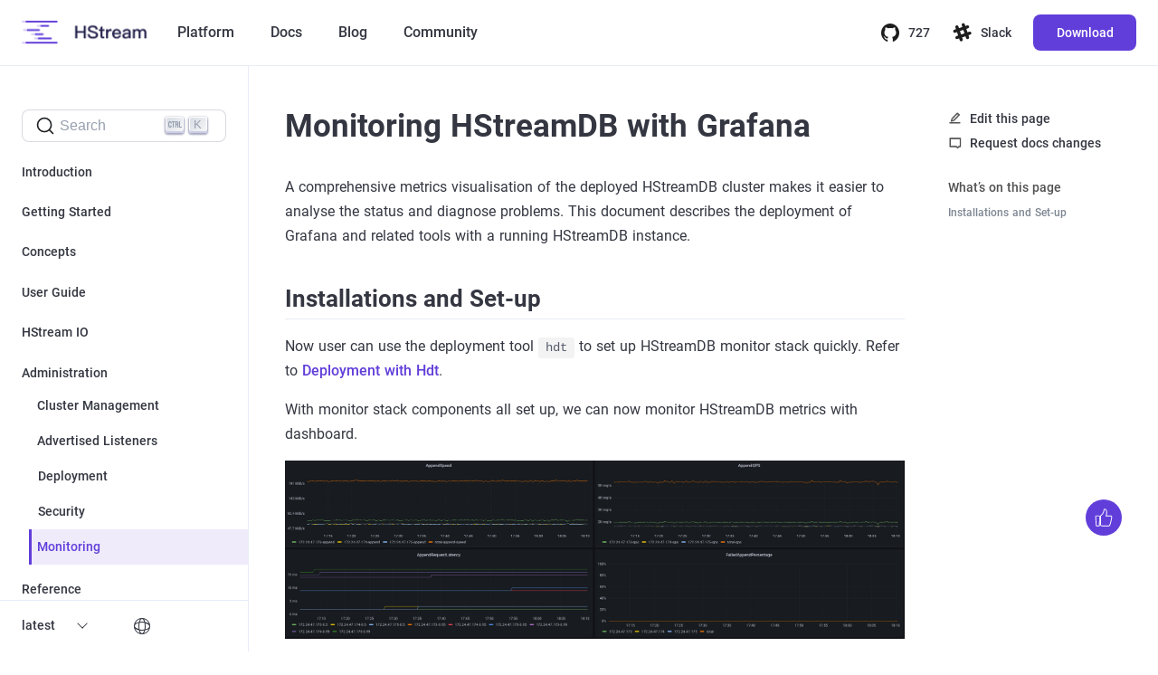

--- FILE ---
content_type: text/html; charset=utf-8
request_url: https://hstream.io/docs/en/latest/operation/monitoring/grafana.html
body_size: 4290
content:
<!DOCTYPE html><html lang="en"><head><meta charset="utf-8"><meta name="viewport" content="width=device-width,initial-scale=1"><title>Monitoring HStreamDB with Grafana | HStreamDB Documentation</title><meta name="generator" content="VuePress 1.9.5"><link rel="shortcut icon" type="image/x-icon" href="/docs/docs-images/favicon-hstreamdb.ico"><link rel="stylesheet" href="https://at.alicdn.com/t/font_3137465_33anb3gl4nt.css"><script charset="utf-8" src="https://at.alicdn.com/t/font_3125249_pld7abubdat.js"></script><link rel="canonical" href="https://hstream.io/docs/en/latest/operation/monitoring/grafana.html"><meta name="docsearch:language" content="en"><meta name="docsearch:product" content="hstreamdb"><meta name="docsearch:version" content="latest"><meta name="description" content=""><meta property="og:site_name" content="HStreamDB Documentation"><meta property="og:title" content="Monitoring HStreamDB with Grafana"><meta property="og:type" content="website"><meta property="og:url" content="https://hstream.io/docs/en/latest/operation/monitoring/grafana.html"><meta name="twitter:title" content="Monitoring HStreamDB with Grafana"><meta name="twitter:url" content="https://hstream.io/docs/en/latest/operation/monitoring/grafana.html"><meta name="twitter:card" content="summary"><meta name="twitter:site" content="@EMQTech"><meta name="twitter:creator" content="@EMQTech"><meta name="twitter:image" content="https://www.emqx.com/images/logo_512.png"><meta name="twitter:image:alt" content="EMQ LOGO"><meta name="viewport" content="width=device-width,initial-scale=1,minimum-scale=1,maximum-scale=1,user-scalable=no"><meta property="og:image" content="https://www.emqx.com/images/logo_512.png"><link rel="preload" href="https://hstream-docs.emqx.net/docs/docs-assets/css/0.styles.292b9512.css" as="style"><link rel="preload" href="https://hstream-docs.emqx.net/docs/docs-assets/js/app.c564ae6e.js" as="script"><link rel="preload" href="https://hstream-docs.emqx.net/docs/docs-assets/js/2.e97f855b.js" as="script"><link rel="preload" href="https://hstream-docs.emqx.net/docs/docs-assets/js/11.7b4e3f91.js" as="script"><link rel="prefetch" href="https://hstream-docs.emqx.net/docs/docs-assets/js/10.f64403e9.js"><link rel="prefetch" href="https://hstream-docs.emqx.net/docs/docs-assets/js/100.df1135b2.js"><link rel="prefetch" href="https://hstream-docs.emqx.net/docs/docs-assets/js/101.86cc734d.js"><link rel="prefetch" href="https://hstream-docs.emqx.net/docs/docs-assets/js/102.0a6e3827.js"><link rel="prefetch" href="https://hstream-docs.emqx.net/docs/docs-assets/js/103.57d71835.js"><link rel="prefetch" href="https://hstream-docs.emqx.net/docs/docs-assets/js/104.6d2de385.js"><link rel="prefetch" href="https://hstream-docs.emqx.net/docs/docs-assets/js/105.116ed245.js"><link rel="prefetch" href="https://hstream-docs.emqx.net/docs/docs-assets/js/106.7f450689.js"><link rel="prefetch" href="https://hstream-docs.emqx.net/docs/docs-assets/js/107.90904ecc.js"><link rel="prefetch" href="https://hstream-docs.emqx.net/docs/docs-assets/js/108.f17c4a91.js"><link rel="prefetch" href="https://hstream-docs.emqx.net/docs/docs-assets/js/109.e145f65c.js"><link rel="prefetch" href="https://hstream-docs.emqx.net/docs/docs-assets/js/110.c4ff6a13.js"><link rel="prefetch" href="https://hstream-docs.emqx.net/docs/docs-assets/js/12.fedf48b1.js"><link rel="prefetch" href="https://hstream-docs.emqx.net/docs/docs-assets/js/13.c59932e3.js"><link rel="prefetch" href="https://hstream-docs.emqx.net/docs/docs-assets/js/14.229dda69.js"><link rel="prefetch" href="https://hstream-docs.emqx.net/docs/docs-assets/js/15.27aaff5f.js"><link rel="prefetch" href="https://hstream-docs.emqx.net/docs/docs-assets/js/16.ed027c66.js"><link rel="prefetch" href="https://hstream-docs.emqx.net/docs/docs-assets/js/17.9ea3574f.js"><link rel="prefetch" href="https://hstream-docs.emqx.net/docs/docs-assets/js/18.cf622fae.js"><link rel="prefetch" href="https://hstream-docs.emqx.net/docs/docs-assets/js/19.f6a9f59c.js"><link rel="prefetch" href="https://hstream-docs.emqx.net/docs/docs-assets/js/20.3b7e11e3.js"><link rel="prefetch" href="https://hstream-docs.emqx.net/docs/docs-assets/js/21.0ce5d491.js"><link rel="prefetch" href="https://hstream-docs.emqx.net/docs/docs-assets/js/22.cc1cf81e.js"><link rel="prefetch" href="https://hstream-docs.emqx.net/docs/docs-assets/js/23.361b3ded.js"><link rel="prefetch" href="https://hstream-docs.emqx.net/docs/docs-assets/js/24.b99a7a2e.js"><link rel="prefetch" href="https://hstream-docs.emqx.net/docs/docs-assets/js/25.675f6f92.js"><link rel="prefetch" href="https://hstream-docs.emqx.net/docs/docs-assets/js/26.542751ad.js"><link rel="prefetch" href="https://hstream-docs.emqx.net/docs/docs-assets/js/27.bf5b588b.js"><link rel="prefetch" href="https://hstream-docs.emqx.net/docs/docs-assets/js/28.4be3df18.js"><link rel="prefetch" href="https://hstream-docs.emqx.net/docs/docs-assets/js/29.c41be070.js"><link rel="prefetch" href="https://hstream-docs.emqx.net/docs/docs-assets/js/3.01ba59cf.js"><link rel="prefetch" href="https://hstream-docs.emqx.net/docs/docs-assets/js/30.ef3f1116.js"><link rel="prefetch" href="https://hstream-docs.emqx.net/docs/docs-assets/js/31.5caf8d20.js"><link rel="prefetch" href="https://hstream-docs.emqx.net/docs/docs-assets/js/32.4392c47b.js"><link rel="prefetch" href="https://hstream-docs.emqx.net/docs/docs-assets/js/33.e07d1457.js"><link rel="prefetch" href="https://hstream-docs.emqx.net/docs/docs-assets/js/34.eaf18960.js"><link rel="prefetch" href="https://hstream-docs.emqx.net/docs/docs-assets/js/35.a849df31.js"><link rel="prefetch" href="https://hstream-docs.emqx.net/docs/docs-assets/js/36.2bc78f39.js"><link rel="prefetch" href="https://hstream-docs.emqx.net/docs/docs-assets/js/37.662e9811.js"><link rel="prefetch" href="https://hstream-docs.emqx.net/docs/docs-assets/js/38.eecdedff.js"><link rel="prefetch" href="https://hstream-docs.emqx.net/docs/docs-assets/js/39.4efeba13.js"><link rel="prefetch" href="https://hstream-docs.emqx.net/docs/docs-assets/js/4.c0358e72.js"><link rel="prefetch" href="https://hstream-docs.emqx.net/docs/docs-assets/js/40.584ffa0f.js"><link rel="prefetch" href="https://hstream-docs.emqx.net/docs/docs-assets/js/41.c786a866.js"><link rel="prefetch" href="https://hstream-docs.emqx.net/docs/docs-assets/js/42.640eca2a.js"><link rel="prefetch" href="https://hstream-docs.emqx.net/docs/docs-assets/js/43.a09d78d8.js"><link rel="prefetch" href="https://hstream-docs.emqx.net/docs/docs-assets/js/44.e36f7657.js"><link rel="prefetch" href="https://hstream-docs.emqx.net/docs/docs-assets/js/45.b6c3a2de.js"><link rel="prefetch" href="https://hstream-docs.emqx.net/docs/docs-assets/js/46.754f3e15.js"><link rel="prefetch" href="https://hstream-docs.emqx.net/docs/docs-assets/js/47.7388d213.js"><link rel="prefetch" href="https://hstream-docs.emqx.net/docs/docs-assets/js/48.f5138b18.js"><link rel="prefetch" href="https://hstream-docs.emqx.net/docs/docs-assets/js/49.75325535.js"><link rel="prefetch" href="https://hstream-docs.emqx.net/docs/docs-assets/js/5.76d25c3a.js"><link rel="prefetch" href="https://hstream-docs.emqx.net/docs/docs-assets/js/50.5a88e3d8.js"><link rel="prefetch" href="https://hstream-docs.emqx.net/docs/docs-assets/js/51.1edc2f37.js"><link rel="prefetch" href="https://hstream-docs.emqx.net/docs/docs-assets/js/52.1a93d6eb.js"><link rel="prefetch" href="https://hstream-docs.emqx.net/docs/docs-assets/js/53.3aa4c8f4.js"><link rel="prefetch" href="https://hstream-docs.emqx.net/docs/docs-assets/js/54.bb0bcbef.js"><link rel="prefetch" href="https://hstream-docs.emqx.net/docs/docs-assets/js/55.81b8c472.js"><link rel="prefetch" href="https://hstream-docs.emqx.net/docs/docs-assets/js/56.6653dcd4.js"><link rel="prefetch" href="https://hstream-docs.emqx.net/docs/docs-assets/js/57.83285cc5.js"><link rel="prefetch" href="https://hstream-docs.emqx.net/docs/docs-assets/js/58.463cfd77.js"><link rel="prefetch" href="https://hstream-docs.emqx.net/docs/docs-assets/js/59.ffd03f10.js"><link rel="prefetch" href="https://hstream-docs.emqx.net/docs/docs-assets/js/6.dd4c73eb.js"><link rel="prefetch" href="https://hstream-docs.emqx.net/docs/docs-assets/js/60.0defd6e8.js"><link rel="prefetch" href="https://hstream-docs.emqx.net/docs/docs-assets/js/61.d480f3f0.js"><link rel="prefetch" href="https://hstream-docs.emqx.net/docs/docs-assets/js/62.d97b368f.js"><link rel="prefetch" href="https://hstream-docs.emqx.net/docs/docs-assets/js/63.0f3ee9d6.js"><link rel="prefetch" href="https://hstream-docs.emqx.net/docs/docs-assets/js/64.848be4ac.js"><link rel="prefetch" href="https://hstream-docs.emqx.net/docs/docs-assets/js/65.cf01fefe.js"><link rel="prefetch" href="https://hstream-docs.emqx.net/docs/docs-assets/js/66.f033bbb7.js"><link rel="prefetch" href="https://hstream-docs.emqx.net/docs/docs-assets/js/67.a6b9defc.js"><link rel="prefetch" href="https://hstream-docs.emqx.net/docs/docs-assets/js/68.147ffc2e.js"><link rel="prefetch" href="https://hstream-docs.emqx.net/docs/docs-assets/js/69.83558562.js"><link rel="prefetch" href="https://hstream-docs.emqx.net/docs/docs-assets/js/7.482e9050.js"><link rel="prefetch" href="https://hstream-docs.emqx.net/docs/docs-assets/js/70.af6c3c4e.js"><link rel="prefetch" href="https://hstream-docs.emqx.net/docs/docs-assets/js/71.4fced935.js"><link rel="prefetch" href="https://hstream-docs.emqx.net/docs/docs-assets/js/72.bc95ad4c.js"><link rel="prefetch" href="https://hstream-docs.emqx.net/docs/docs-assets/js/73.34a3d69d.js"><link rel="prefetch" href="https://hstream-docs.emqx.net/docs/docs-assets/js/74.ebc46b49.js"><link rel="prefetch" href="https://hstream-docs.emqx.net/docs/docs-assets/js/75.94374019.js"><link rel="prefetch" href="https://hstream-docs.emqx.net/docs/docs-assets/js/76.65db27d5.js"><link rel="prefetch" href="https://hstream-docs.emqx.net/docs/docs-assets/js/77.f7facb4f.js"><link rel="prefetch" href="https://hstream-docs.emqx.net/docs/docs-assets/js/78.31a62ff0.js"><link rel="prefetch" href="https://hstream-docs.emqx.net/docs/docs-assets/js/79.3725419b.js"><link rel="prefetch" href="https://hstream-docs.emqx.net/docs/docs-assets/js/8.b0bbe4ed.js"><link rel="prefetch" href="https://hstream-docs.emqx.net/docs/docs-assets/js/80.0915af30.js"><link rel="prefetch" href="https://hstream-docs.emqx.net/docs/docs-assets/js/81.5537806f.js"><link rel="prefetch" href="https://hstream-docs.emqx.net/docs/docs-assets/js/82.a10701e9.js"><link rel="prefetch" href="https://hstream-docs.emqx.net/docs/docs-assets/js/83.abf1f045.js"><link rel="prefetch" href="https://hstream-docs.emqx.net/docs/docs-assets/js/84.9fc9e261.js"><link rel="prefetch" href="https://hstream-docs.emqx.net/docs/docs-assets/js/85.a2ff6438.js"><link rel="prefetch" href="https://hstream-docs.emqx.net/docs/docs-assets/js/86.f3be1af4.js"><link rel="prefetch" href="https://hstream-docs.emqx.net/docs/docs-assets/js/87.7faddfdf.js"><link rel="prefetch" href="https://hstream-docs.emqx.net/docs/docs-assets/js/88.4466b06e.js"><link rel="prefetch" href="https://hstream-docs.emqx.net/docs/docs-assets/js/89.ed5d4da8.js"><link rel="prefetch" href="https://hstream-docs.emqx.net/docs/docs-assets/js/9.d622c7fe.js"><link rel="prefetch" href="https://hstream-docs.emqx.net/docs/docs-assets/js/90.299a247a.js"><link rel="prefetch" href="https://hstream-docs.emqx.net/docs/docs-assets/js/91.b171db17.js"><link rel="prefetch" href="https://hstream-docs.emqx.net/docs/docs-assets/js/92.cbad0a3c.js"><link rel="prefetch" href="https://hstream-docs.emqx.net/docs/docs-assets/js/93.10a4d784.js"><link rel="prefetch" href="https://hstream-docs.emqx.net/docs/docs-assets/js/94.568bd66c.js"><link rel="prefetch" href="https://hstream-docs.emqx.net/docs/docs-assets/js/95.cd05d01e.js"><link rel="prefetch" href="https://hstream-docs.emqx.net/docs/docs-assets/js/96.97f58ea1.js"><link rel="prefetch" href="https://hstream-docs.emqx.net/docs/docs-assets/js/97.7e8cecc3.js"><link rel="prefetch" href="https://hstream-docs.emqx.net/docs/docs-assets/js/98.a67739a0.js"><link rel="prefetch" href="https://hstream-docs.emqx.net/docs/docs-assets/js/99.6e174e12.js"><link rel="stylesheet" href="https://hstream-docs.emqx.net/docs/docs-assets/css/0.styles.292b9512.css"></head><body><div id="app" data-server-rendered="true"><div class="theme-container"><header id="app-header" class="is-clearfix is-hidden-mobile"><nav id="navbar" role="navigation" aria-label="main navigation" class="navbar is-relative"><div class="container"><div class="navbar-brand ml-0"><a href="https://hstream.io" class="navbar-item"><img loading="lazy" src="https://hstream-docs.emqx.net/docs/docs-assets/img/logo-hstreamdb.7a9e63b1.png" alt="HStreamDB: The streaming database built for IoT data storage and real-time analytics" class="logo"></a><a role="button" aria-label="menu" aria-expanded="false" data-target="navbarBasic" class="navbar-burger"><span aria-hidden="true"></span> <span aria-hidden="true"></span> <span aria-hidden="true"></span></a></div><div class="navbar-menu" style="--extra-height:72px"><div class="navbar-start"><a href="https://hstream.io/cloud" target="_self" rel="noopener" class="navbar-item">Platform </a><a href="/docs/en/latest/" class="navbar-item router-link-active">Docs </a><a href="https://hstream.io/blog" target="_self" rel="noopener" class="navbar-item">Blog </a><a href="https://hstream.io/community" target="_self" rel="noopener" class="navbar-item">Community</a></div><div class="navbar-end"><div class="navbar-item is-hidden-touch"><a href="https://github.com/hstreamdb/hstream" target="_blank" rel="noopener noreferrer nofollow" class="is-flex is-align-items-center has-text-weight-medium is-text-normal hover:is-text-primary is-size-14"><i class="iconfont icon-github mr-2 is-size-4 is-text-black"></i> Star</a></div><div class="navbar-item is-hidden-touch"><a href="https://slack-invite.hstream.io/" target="_blank" rel="noopener noreferrer nofollow" class="is-flex is-align-items-center has-text-weight-medium is-text-normal hover:is-text-primary is-size-14"><i class="iconfont icon-slack mr-2 is-size-4 is-text-black"></i> Slack</a></div><div class="navbar-item is-hidden-touch"><a href="https://hstream.io/downloads" class="button is-gradient is-trans-top has-text-weight-medium">Download</a></div><a href="https://hstream.io/downloads" class="navbar-item is-hidden-desktop">Download</a></div></div></div></nav></header><header class="docs-navbar"><div class="sidebar-button"><svg xmlns="http://www.w3.org/2000/svg" aria-hidden="true" role="img" viewBox="0 0 448 512" class="icon"><path fill="currentColor" d="M436 124H12c-6.627 0-12-5.373-12-12V80c0-6.627 5.373-12 12-12h424c6.627 0 12 5.373 12 12v32c0 6.627-5.373 12-12 12zm0 160H12c-6.627 0-12-5.373-12-12v-32c0-6.627 5.373-12 12-12h424c6.627 0 12 5.373 12 12v32c0 6.627-5.373 12-12 12zm0 160H12c-6.627 0-12-5.373-12-12v-32c0-6.627 5.373-12 12-12h424c6.627 0 12 5.373 12 12v32c0 6.627-5.373 12-12 12z"></path></svg></div><div class="navbar-left"><a href="/docs/en/latest/" class="home-link is-hidden-mobile router-link-active">Documentation </a><a href="/docs/en/latest/" class="home-link is-hidden-tablet router-link-active"><img loading="lazy" src="https://hstream-docs.emqx.net/docs/docs-assets/img/logo-hstreamdb.7a9e63b1.png" alt="HStreamDB: The streaming database built for IoT data storage and real-time analytics" class="logo" style="height:40px;max-width:unset"></a></div><div class="links"><nav class="nav-links can-hide"><div class="nav-item"><a href="https://hstream.io/cloud" target="_self" class="nav-link external">Platform</a></div><div class="nav-item"><a href="https://hstreamdb/docs/en/latest/" target="_self" class="nav-link external">Docs</a></div><div class="nav-item"><a href="https://hstream.io/blog" target="_self" class="nav-link external">Blog</a></div><div class="nav-item"><a href="https://hstream.io/community" target="_self" class="nav-link external">Community</a></div><div class="nav-item"><div class="dropdown-wrapper"><button type="button" aria-label="Languages" class="dropdown-title"><span class="title">Languages</span> <span class="arrow down"></span></button> <button type="button" aria-label="Languages" class="mobile-dropdown-title"><span class="title">Languages</span> <span class="arrow right"></span></button><ul class="nav-dropdown" style="display:none"><li class="dropdown-item"><a href="/docs/en/latest/" class="nav-link router-link-active">English</a></li><li class="dropdown-item"><a href="/docs/zh/latest/" class="nav-link">中文</a></li></ul></div></div></nav></div></header><div class="sidebar-mask"></div><section class="main-box"><div class="columns is-mobile is-gapless"><aside class="left-column sidebar"><nav class="nav-links"><div class="nav-item"><a href="https://hstream.io/cloud" target="_self" class="nav-link external">Platform</a></div><div class="nav-item"><a href="https://hstreamdb/docs/en/latest/" target="_self" class="nav-link external">Docs</a></div><div class="nav-item"><a href="https://hstream.io/blog" target="_self" class="nav-link external">Blog</a></div><div class="nav-item"><a href="https://hstream.io/community" target="_self" class="nav-link external">Community</a></div><div class="nav-item"><div class="dropdown-wrapper"><button type="button" aria-label="Languages" class="dropdown-title"><span class="title">Languages</span> <span class="arrow down"></span></button> <button type="button" aria-label="Languages" class="mobile-dropdown-title"><span class="title">Languages</span> <span class="arrow right"></span></button><ul class="nav-dropdown" style="display:none"><li class="dropdown-item"><a href="/docs/en/latest/" class="nav-link router-link-active">English</a></li><li class="dropdown-item"><a href="/docs/zh/latest/" class="nav-link">中文</a></li></ul></div></div></nav><div class="mt-6 mb-4"><div id="docsearch" class="algolia-search-box"></div></div><ul class="sidebar-links"><li><a href="/docs/en/latest/" aria-current="page" class="sidebar-link">Introduction</a></li><li><a href="/docs/en/latest/start/quickstart-with-docker.html" class="sidebar-link">Getting Started</a></li><li><a href="/docs/en/latest/concepts.html" class="sidebar-link">Concepts</a></li><li><section class="sidebar-group collapsable depth-0"><p class="sidebar-heading"><span>User Guide</span> <span class="arrow right"></span></p></section></li><li><section class="sidebar-group collapsable depth-0"><p class="sidebar-heading"><span>HStream IO</span> <span class="arrow right"></span></p></section></li><li><section class="sidebar-group collapsable depth-0"><p class="sidebar-heading open"><span>Administration</span> <span class="arrow down"></span></p><ul class="sidebar-links sidebar-group-items"><li><a href="/docs/en/latest/operation/cluster.html" class="sidebar-link">Cluster Management</a></li><li><a href="/docs/en/latest/operation/advertised_listeners.html" class="sidebar-link">Advertised Listeners</a></li><li><section class="sidebar-group collapsable is-sub-group depth-1"><p class="sidebar-heading"><span>Deployment</span> <span class="arrow right"></span></p></section></li><li><section class="sidebar-group collapsable is-sub-group depth-1"><p class="sidebar-heading"><span>Security</span> <span class="arrow right"></span></p></section></li><li><a href="/docs/en/latest/operation/monitoring/grafana.html" aria-current="page" class="active sidebar-link">Monitoring</a><ul class="sidebar-sub-headers"><li class="sidebar-sub-header"><a href="/docs/en/latest/operation/monitoring/grafana.html#installations-and-set-up" class="sidebar-link">Installations and Set-up</a></li></ul></li></ul></section></li><li><section class="sidebar-group collapsable depth-0"><p class="sidebar-heading"><span>Reference</span> <span class="arrow right"></span></p></section></li><li><a href="/docs/en/latest/release_notes/HStreamDB.html" class="sidebar-link">Release Notes</a></li></ul><div class="sidebar-bottom"><div class="version-pick"><div class="dropdown-wrapper"><button type="button" class="dropdown-title is-flex is-align-items-center is-justify-content-space-between"><span class="title">latest </span><i class="iconfont icon-arrow-down ml-1 is-size-7"></i></button></div></div><div class="lang-pick"><div class="dropdown-wrapper"><button type="button" class="dropdown-title p-0 is-flex is-align-items-center is-justify-content-end"><i class="iconfont icon-language is-size-4"></i></button><ul class="dropdown-items"><li class="dropdown-item"><a href="/docs/en/latest/" class="router-link-active is-active">English</a></li><li class="dropdown-item"><a href="/docs/zh/latest/">中文</a></li></ul></div></div></div></aside><div class="column"><div class="columns is-mobile is-gapless"><div class="column col-page"><main class="page"><div id="loader-wrapper" style="display:none" data-v-78d8edea><div class="loader" data-v-78d8edea><div class="ball-spin-fade-loader" data-v-78d8edea><div data-v-78d8edea></div><div data-v-78d8edea></div><div data-v-78d8edea></div><div data-v-78d8edea></div><div data-v-78d8edea></div><div data-v-78d8edea></div><div data-v-78d8edea></div><div data-v-78d8edea></div></div></div></div><div class="theme-default-content reset-width content__default"><h1 id="monitoring-hstreamdb-with-grafana"><a href="#monitoring-hstreamdb-with-grafana" class="header-anchor">#</a> Monitoring HStreamDB with Grafana</h1><p>A comprehensive metrics visualisation of the deployed HStreamDB cluster makes it easier to analyse the status and diagnose problems. This document describes the deployment of Grafana and related tools with a running HStreamDB instance.</p><h2 id="installations-and-set-up"><a href="#installations-and-set-up" class="header-anchor">#</a> Installations and Set-up</h2><p>Now user can use the deployment tool <code>hdt</code> to set up HStreamDB monitor stack quickly. Refer to <a href="/docs/en/latest/operation/deployment/quick-deploy-ssh.html">Deployment with Hdt</a>.</p><p>With monitor stack components all set up, we can now monitor HStreamDB metrics with dashboard.</p><p><img src="https://hstream-docs.emqx.net/docs/docs-assets/img/dashboard1.1b468246.png" alt=""></p><p><img src="https://hstream-docs.emqx.net/docs/docs-assets/img/dashboard2.9aa18a94.png" alt=""></p></div><div class="page-nav reset-width"><p class="inner"><span class="prev">← <a href="/docs/en/latest/operation/security/authentication.html" class="prev">Authentication </a></span><span class="next"><a href="/docs/en/latest/reference/architecture/overview.html">Architecture Overview </a>→</span></p></div></main></div><div class="right-column"><div class="docs-operation"><div class="doc-download improve-doc"><a href="https://github.com/hstreamdb/docs/edit/main/docs/en/operation/monitoring/grafana.md" target="_blank" rel="noreferrer" class="improve-doc">Edit this page</a></div><div class="doc-download feedback-doc"><a href="https://github.com/hstreamdb/docs/issues/new?body=File:%20[/docs/en/operation/monitoring/grafana.md](https://hstream.io/docs/en/latest/operation/monitoring/grafana.html)" target="_blank" rel="noreferrer">Request docs changes</a></div></div><section class="doc-toc"><div class="title">What’s on this page</div><div class="toc-content"><ul><li><a href="/docs/en/latest/operation/monitoring/grafana.html#installations-and-set-up">Installations and Set-up</a></li></ul></div></section></div></div></div></div></section><div id="page-feedback" data-v-285c1fea><div class="feedback-button is-flex is-align-items-center is-justify-content-center" data-v-285c1fea><svg aria-hidden="true" class="icon" data-v-285c1fea><use xlink:href="#icon-useful" data-v-285c1fea></use></svg></div><div class="feedback-form" style="display:none" data-v-285c1fea data-v-285c1fea><div class="feedback-header pl-4 is-flex is-align-items-center is-justify-content-space-between" data-v-285c1fea>Was this page useful?<div class="icon-close p-4" style="cursor:pointer" data-v-285c1fea>x</div></div><div class="feedback-body p-4" data-v-285c1fea><div class="is-flex" data-v-285c1fea data-v-67fd37ab data-v-285c1fea><div class="feedback-button like mr-5 is-flex is-align-items-center is-justify-content-center" data-v-285c1fea><svg aria-hidden="true" class="icon" data-v-285c1fea><use xlink:href="#icon-useful" data-v-285c1fea></use></svg></div><div class="feedback-button dislike is-flex is-align-items-center is-justify-content-center" data-v-285c1fea><svg aria-hidden="true" class="icon" data-v-285c1fea><use xlink:href="#icon-a-notuseful" data-v-285c1fea></use></svg></div></div></div></div></div></div><div class="global-ui"></div></div><script src="https://hstream-docs.emqx.net/docs/docs-assets/js/app.c564ae6e.js" defer="defer"></script><script src="https://hstream-docs.emqx.net/docs/docs-assets/js/2.e97f855b.js" defer="defer"></script><script src="https://hstream-docs.emqx.net/docs/docs-assets/js/11.7b4e3f91.js" defer="defer"></script></body></html>

--- FILE ---
content_type: text/css
request_url: https://at.alicdn.com/t/font_3137465_33anb3gl4nt.css
body_size: 203
content:
@font-face {
  font-family: "iconfont"; /* Project id 3137465 */
  src: url('//at.alicdn.com/t/font_3137465_33anb3gl4nt.woff2?t=1652321043544') format('woff2'),
       url('//at.alicdn.com/t/font_3137465_33anb3gl4nt.woff?t=1652321043544') format('woff'),
       url('//at.alicdn.com/t/font_3137465_33anb3gl4nt.ttf?t=1652321043544') format('truetype');
}

.iconfont {
  font-family: "iconfont" !important;
  font-size: 16px;
  font-style: normal;
  -webkit-font-smoothing: antialiased;
  -moz-osx-font-smoothing: grayscale;
}

.icon-discord:before {
  content: "\e66e";
}

.icon-ask:before {
  content: "\e720";
}

.icon-overview:before {
  content: "\e721";
}

.icon-event:before {
  content: "\e722";
}

.icon-cloud-native:before {
  content: "\e723";
}

.icon-faq:before {
  content: "\e724";
}

.icon-play:before {
  content: "\e725";
}

.icon-integrations:before {
  content: "\e726";
}

.icon-group:before {
  content: "\e727";
}

.icon-sdk:before {
  content: "\e728";
}

.icon-rule-engine:before {
  content: "\e729";
}

.icon-download:before {
  content: "\e690";
}

.icon-askemq:before {
  content: "\e613";
}

.icon-weibo:before {
  content: "\e614";
}

.icon-more:before {
  content: "\e615";
}

.icon-github:before {
  content: "\e616";
}

.icon-twitter:before {
  content: "\e618";
}

.icon-slack:before {
  content: "\e619";
}

.icon-bilibili:before {
  content: "\e61a";
}

.icon-youtube:before {
  content: "\e61b";
}

.icon-linkedin:before {
  content: "\e600";
}

.icon-language:before {
  content: "\e6b7";
}

.icon-arrow-down:before {
  content: "\e601";
}

.icon-fasong:before {
  content: "\e6d9";
}

.icon-not-support:before {
  content: "\e6ae";
}

.icon-support:before {
  content: "\e6b4";
}

.icon-notify:before {
  content: "\e71a";
}



--- FILE ---
content_type: application/javascript
request_url: https://hstream-docs.emqx.net/docs/docs-assets/js/3.01ba59cf.js
body_size: 31077
content:
(window.webpackJsonp=window.webpackJsonp||[]).push([[3],{399:function(e,t,n){"use strict";var r=n(3),o=n(105).PROPER,i=n(21),c=n(10),a=n(45),u=n(19),l=n(4),s=n(221),f=RegExp.prototype,p=f.toString,m=r(s),d=l((function(){return"/a/b"!=p.call({source:"a",flags:"b"})})),h=o&&"toString"!=p.name;(d||h)&&i(RegExp.prototype,"toString",(function(){var e=c(this),t=u(e.source),n=e.flags;return"/"+t+"/"+u(void 0===n&&a(f,e)&&!("flags"in f)?m(e):n)}),{unsafe:!0})},405:function(e,t,n){"use strict";n(436)("Map",(function(e){return function(){return e(this,arguments.length?arguments[0]:void 0)}}),n(437))},406:function(e,t,n){"use strict";var r=n(2),o=n(438);r({target:"String",proto:!0,forced:n(439)("link")},{link:function(e){return o(this,"a","href",e)}})},410:function(e,t,n){"use strict";var r=n(13),o=n(135),i=n(10),c=n(78),a=n(19),u=n(31),l=n(55),s=n(136),f=n(137);o("match",(function(e,t,n){return[function(t){var n=u(this),o=null==t?void 0:l(t,e);return o?r(o,t,n):new RegExp(t)[e](a(n))},function(e){var r=i(this),o=a(e),u=n(t,r,o);if(u.done)return u.value;if(!r.global)return f(r,o);var l=r.unicode;r.lastIndex=0;for(var p,m=[],d=0;null!==(p=f(r,o));){var h=a(p[0]);m[d]=h,""===h&&(r.lastIndex=s(o,c(r.lastIndex),l)),d++}return 0===d?null:m}]}))},435:function(e,t,n){var r=n(3),o=n(21),i=Date.prototype,c=r(i.toString),a=r(i.getTime);"Invalid Date"!=String(new Date(NaN))&&o(i,"toString",(function(){var e=a(this);return e==e?c(this):"Invalid Date"}))},436:function(e,t,n){"use strict";var r=n(2),o=n(0),i=n(3),c=n(103),a=n(21),u=n(220),l=n(219),s=n(218),f=n(5),p=n(8),m=n(4),d=n(133),h=n(57),v=n(224);e.exports=function(e,t,n){var y=-1!==e.indexOf("Map"),_=-1!==e.indexOf("Weak"),g=y?"set":"add",b=o[e],O=b&&b.prototype,S=b,E={},w=function(e){var t=i(O[e]);a(O,e,"add"==e?function(e){return t(this,0===e?0:e),this}:"delete"==e?function(e){return!(_&&!p(e))&&t(this,0===e?0:e)}:"get"==e?function(e){return _&&!p(e)?void 0:t(this,0===e?0:e)}:"has"==e?function(e){return!(_&&!p(e))&&t(this,0===e?0:e)}:function(e,n){return t(this,0===e?0:e,n),this})};if(c(e,!f(b)||!(_||O.forEach&&!m((function(){(new b).entries().next()})))))S=n.getConstructor(t,e,y,g),u.enable();else if(c(e,!0)){var j=new S,P=j[g](_?{}:-0,1)!=j,I=m((function(){j.has(1)})),k=d((function(e){new b(e)})),D=!_&&m((function(){for(var e=new b,t=5;t--;)e[g](t,t);return!e.has(-0)}));k||((S=t((function(e,t){s(e,O);var n=v(new b,e,S);return null!=t&&l(t,n[g],{that:n,AS_ENTRIES:y}),n}))).prototype=O,O.constructor=S),(I||D)&&(w("delete"),w("has"),y&&w("get")),(D||P)&&w(g),_&&O.clear&&delete O.clear}return E[e]=S,r({global:!0,forced:S!=b},E),h(S,e),_||n.setStrong(S,e,y),S}},437:function(e,t,n){"use strict";var r=n(14).f,o=n(35),i=n(225),c=n(58),a=n(218),u=n(219),l=n(132),s=n(217),f=n(7),p=n(220).fastKey,m=n(43),d=m.set,h=m.getterFor;e.exports={getConstructor:function(e,t,n,l){var s=e((function(e,r){a(e,m),d(e,{type:t,index:o(null),first:void 0,last:void 0,size:0}),f||(e.size=0),null!=r&&u(r,e[l],{that:e,AS_ENTRIES:n})})),m=s.prototype,v=h(t),y=function(e,t,n){var r,o,i=v(e),c=_(e,t);return c?c.value=n:(i.last=c={index:o=p(t,!0),key:t,value:n,previous:r=i.last,next:void 0,removed:!1},i.first||(i.first=c),r&&(r.next=c),f?i.size++:e.size++,"F"!==o&&(i.index[o]=c)),e},_=function(e,t){var n,r=v(e),o=p(t);if("F"!==o)return r.index[o];for(n=r.first;n;n=n.next)if(n.key==t)return n};return i(m,{clear:function(){for(var e=v(this),t=e.index,n=e.first;n;)n.removed=!0,n.previous&&(n.previous=n.previous.next=void 0),delete t[n.index],n=n.next;e.first=e.last=void 0,f?e.size=0:this.size=0},delete:function(e){var t=v(this),n=_(this,e);if(n){var r=n.next,o=n.previous;delete t.index[n.index],n.removed=!0,o&&(o.next=r),r&&(r.previous=o),t.first==n&&(t.first=r),t.last==n&&(t.last=o),f?t.size--:this.size--}return!!n},forEach:function(e){for(var t,n=v(this),r=c(e,arguments.length>1?arguments[1]:void 0);t=t?t.next:n.first;)for(r(t.value,t.key,this);t&&t.removed;)t=t.previous},has:function(e){return!!_(this,e)}}),i(m,n?{get:function(e){var t=_(this,e);return t&&t.value},set:function(e,t){return y(this,0===e?0:e,t)}}:{add:function(e){return y(this,e=0===e?0:e,e)}}),f&&r(m,"size",{get:function(){return v(this).size}}),s},setStrong:function(e,t,n){var r=t+" Iterator",o=h(t),i=h(r);l(e,t,(function(e,t){d(this,{type:r,target:e,state:o(e),kind:t,last:void 0})}),(function(){for(var e=i(this),t=e.kind,n=e.last;n&&n.removed;)n=n.previous;return e.target&&(e.last=n=n?n.next:e.state.first)?"keys"==t?{value:n.key,done:!1}:"values"==t?{value:n.value,done:!1}:{value:[n.key,n.value],done:!1}:(e.target=void 0,{value:void 0,done:!0})}),n?"entries":"values",!n,!0),s(t)}}},438:function(e,t,n){var r=n(3),o=n(31),i=n(19),c=/"/g,a=r("".replace);e.exports=function(e,t,n,r){var u=i(o(e)),l="<"+t;return""!==n&&(l+=" "+n+'="'+a(i(r),c,"&quot;")+'"'),l+">"+u+"</"+t+">"}},439:function(e,t,n){var r=n(4);e.exports=function(e){return r((function(){var t=""[e]('"');return t!==t.toLowerCase()||t.split('"').length>3}))}},443:function(e,t,n){var r=n(7),o=n(0),i=n(3),c=n(103),a=n(224),u=n(36),l=n(14).f,s=n(56).f,f=n(45),p=n(134),m=n(19),d=n(221),h=n(131),v=n(21),y=n(4),_=n(12),g=n(43).enforce,b=n(217),O=n(6),S=n(222),E=n(226),w=O("match"),j=o.RegExp,P=j.prototype,I=o.SyntaxError,k=i(d),D=i(P.exec),C=i("".charAt),x=i("".replace),A=i("".indexOf),N=i("".slice),R=/^\?<[^\s\d!#%&*+<=>@^][^\s!#%&*+<=>@^]*>/,T=/a/g,L=/a/g,q=new j(T)!==T,M=h.MISSED_STICKY,H=h.UNSUPPORTED_Y,U=r&&(!q||M||S||E||y((function(){return L[w]=!1,j(T)!=T||j(L)==L||"/a/i"!=j(T,"i")})));if(c("RegExp",U)){for(var F=function(e,t){var n,r,o,i,c,l,s=f(P,this),d=p(e),h=void 0===t,v=[],y=e;if(!s&&d&&h&&e.constructor===F)return e;if((d||f(P,e))&&(e=e.source,h&&(t="flags"in y?y.flags:k(y))),e=void 0===e?"":m(e),t=void 0===t?"":m(t),y=e,S&&"dotAll"in T&&(r=!!t&&A(t,"s")>-1)&&(t=x(t,/s/g,"")),n=t,M&&"sticky"in T&&(o=!!t&&A(t,"y")>-1)&&H&&(t=x(t,/y/g,"")),E&&(e=(i=function(e){for(var t,n=e.length,r=0,o="",i=[],c={},a=!1,u=!1,l=0,s="";r<=n;r++){if("\\"===(t=C(e,r)))t+=C(e,++r);else if("]"===t)a=!1;else if(!a)switch(!0){case"["===t:a=!0;break;case"("===t:D(R,N(e,r+1))&&(r+=2,u=!0),o+=t,l++;continue;case">"===t&&u:if(""===s||_(c,s))throw new I("Invalid capture group name");c[s]=!0,i[i.length]=[s,l],u=!1,s="";continue}u?s+=t:o+=t}return[o,i]}(e))[0],v=i[1]),c=a(j(e,t),s?this:P,F),(r||o||v.length)&&(l=g(c),r&&(l.dotAll=!0,l.raw=F(function(e){for(var t,n=e.length,r=0,o="",i=!1;r<=n;r++)"\\"!==(t=C(e,r))?i||"."!==t?("["===t?i=!0:"]"===t&&(i=!1),o+=t):o+="[\\s\\S]":o+=t+C(e,++r);return o}(e),n)),o&&(l.sticky=!0),v.length&&(l.groups=v)),e!==y)try{u(c,"source",""===y?"(?:)":y)}catch(e){}return c},B=function(e){e in F||l(F,e,{configurable:!0,get:function(){return j[e]},set:function(t){j[e]=t}})},z=s(j),V=0;z.length>V;)B(z[V++]);P.constructor=F,F.prototype=P,v(o,"RegExp",F)}b("RegExp")},444:function(e,t,n){var r=n(0),o=n(7),i=n(222),c=n(30),a=n(14).f,u=n(43).get,l=RegExp.prototype,s=r.TypeError;o&&i&&a(l,"dotAll",{configurable:!0,get:function(){if(this!==l){if("RegExp"===c(this))return!!u(this).dotAll;throw s("Incompatible receiver, RegExp required")}}})},445:function(e,t,n){var r=n(0),o=n(7),i=n(131).MISSED_STICKY,c=n(30),a=n(14).f,u=n(43).get,l=RegExp.prototype,s=r.TypeError;o&&i&&a(l,"sticky",{configurable:!0,get:function(){if(this!==l){if("RegExp"===c(this))return!!u(this).sticky;throw s("Incompatible receiver, RegExp required")}}})},450:function(e,t,n){var r=n(59),o=n(25),i=n(49);e.exports=function(e){return"string"==typeof e||!o(e)&&i(e)&&"[object String]"==r(e)}},451:function(e,t){e.exports=function(e){return null==e}},456:function(e,t,n){"use strict";var r=n(2),o=n(46).find,i=n(130),c=!0;"find"in[]&&Array(1).find((function(){c=!1})),r({target:"Array",proto:!0,forced:c},{find:function(e){return o(this,e,arguments.length>1?arguments[1]:void 0)}}),i("find")},461:function(e,t,n){},462:function(e,t,n){"use strict";function r(e){return(r="function"==typeof Symbol&&"symbol"==typeof Symbol.iterator?function(e){return typeof e}:function(e){return e&&"function"==typeof Symbol&&e.constructor===Symbol&&e!==Symbol.prototype?"symbol":typeof e})(e)}
/*! @docsearch/js 3.0.0 | MIT License | © Algolia, Inc. and contributors | https://docsearch.algolia.com */function o(e,t){var n=Object.keys(e);if(Object.getOwnPropertySymbols){var r=Object.getOwnPropertySymbols(e);t&&(r=r.filter((function(t){return Object.getOwnPropertyDescriptor(e,t).enumerable}))),n.push.apply(n,r)}return n}function i(e){for(var t=1;t<arguments.length;t++){var n=null!=arguments[t]?arguments[t]:{};t%2?o(Object(n),!0).forEach((function(t){a(e,t,n[t])})):Object.getOwnPropertyDescriptors?Object.defineProperties(e,Object.getOwnPropertyDescriptors(n)):o(Object(n)).forEach((function(t){Object.defineProperty(e,t,Object.getOwnPropertyDescriptor(n,t))}))}return e}function c(e){return(c="function"==typeof Symbol&&"symbol"==r(Symbol.iterator)?function(e){return r(e)}:function(e){return e&&"function"==typeof Symbol&&e.constructor===Symbol&&e!==Symbol.prototype?"symbol":r(e)})(e)}function a(e,t,n){return t in e?Object.defineProperty(e,t,{value:n,enumerable:!0,configurable:!0,writable:!0}):e[t]=n,e}function u(){return(u=Object.assign||function(e){for(var t=1;t<arguments.length;t++){var n=arguments[t];for(var r in n)Object.prototype.hasOwnProperty.call(n,r)&&(e[r]=n[r])}return e}).apply(this,arguments)}function l(e,t){return function(e){if(Array.isArray(e))return e}(e)||function(e,t){var n=null==e?null:"undefined"!=typeof Symbol&&e[Symbol.iterator]||e["@@iterator"];if(null!=n){var r,o,i=[],c=!0,a=!1;try{for(n=n.call(e);!(c=(r=n.next()).done)&&(i.push(r.value),!t||i.length!==t);c=!0);}catch(e){a=!0,o=e}finally{try{c||null==n.return||n.return()}finally{if(a)throw o}}return i}}(e,t)||f(e,t)||function(){throw new TypeError("Invalid attempt to destructure non-iterable instance.\nIn order to be iterable, non-array objects must have a [Symbol.iterator]() method.")}()}function s(e){return function(e){if(Array.isArray(e))return p(e)}(e)||function(e){if("undefined"!=typeof Symbol&&null!=e[Symbol.iterator]||null!=e["@@iterator"])return Array.from(e)}(e)||f(e)||function(){throw new TypeError("Invalid attempt to spread non-iterable instance.\nIn order to be iterable, non-array objects must have a [Symbol.iterator]() method.")}()}function f(e,t){if(e){if("string"==typeof e)return p(e,t);var n=Object.prototype.toString.call(e).slice(8,-1);return"Object"===n&&e.constructor&&(n=e.constructor.name),"Map"===n||"Set"===n?Array.from(e):"Arguments"===n||/^(?:Ui|I)nt(?:8|16|32)(?:Clamped)?Array$/.test(n)?p(e,t):void 0}}function p(e,t){(null==t||t>e.length)&&(t=e.length);for(var n=0,r=new Array(t);n<t;n++)r[n]=e[n];return r}var m,d,h,v,y,_={},g=[],b=/acit|ex(?:s|g|n|p|$)|rph|grid|ows|mnc|ntw|ine[ch]|zoo|^ord|itera/i;function O(e,t){for(var n in t)e[n]=t[n];return e}function S(e){var t=e.parentNode;t&&t.removeChild(e)}function E(e,t,n){var r,o,i,c=arguments,a={};for(i in t)"key"==i?r=t[i]:"ref"==i?o=t[i]:a[i]=t[i];if(arguments.length>3)for(n=[n],i=3;i<arguments.length;i++)n.push(c[i]);if(null!=n&&(a.children=n),"function"==typeof e&&null!=e.defaultProps)for(i in e.defaultProps)void 0===a[i]&&(a[i]=e.defaultProps[i]);return w(e,a,r,o,null)}function w(e,t,n,r,o){var i={type:e,props:t,key:n,ref:r,__k:null,__:null,__b:0,__e:null,__d:void 0,__c:null,__h:null,constructor:void 0,__v:null==o?++m.__v:o};return null!=m.vnode&&m.vnode(i),i}function j(e){return e.children}function P(e,t){this.props=e,this.context=t}function I(e,t){if(null==t)return e.__?I(e.__,e.__.__k.indexOf(e)+1):null;for(var n;t<e.__k.length;t++)if(null!=(n=e.__k[t])&&null!=n.__e)return n.__e;return"function"==typeof e.type?I(e):null}function k(e){var t,n;if(null!=(e=e.__)&&null!=e.__c){for(e.__e=e.__c.base=null,t=0;t<e.__k.length;t++)if(null!=(n=e.__k[t])&&null!=n.__e){e.__e=e.__c.base=n.__e;break}return k(e)}}function D(e){(!e.__d&&(e.__d=!0)&&d.push(e)&&!C.__r++||v!==m.debounceRendering)&&((v=m.debounceRendering)||h)(C)}function C(){for(var e;C.__r=d.length;)e=d.sort((function(e,t){return e.__v.__b-t.__v.__b})),d=[],e.some((function(e){var t,n,r,o,i,c;e.__d&&(i=(o=(t=e).__v).__e,(c=t.__P)&&(n=[],(r=O({},o)).__v=o.__v+1,H(c,o,r,t.__n,void 0!==c.ownerSVGElement,null!=o.__h?[i]:null,n,null==i?I(o):i,o.__h),U(n,o),o.__e!=i&&k(o)))}))}function x(e,t,n,r,o,i,c,a,u,l){var s,f,p,m,d,h,v,y=r&&r.__k||g,b=y.length;for(n.__k=[],s=0;s<t.length;s++)if(null!=(m=n.__k[s]=null==(m=t[s])||"boolean"==typeof m?null:"string"==typeof m||"number"==typeof m?w(null,m,null,null,m):Array.isArray(m)?w(j,{children:m},null,null,null):m.__b>0?w(m.type,m.props,m.key,null,m.__v):m)){if(m.__=n,m.__b=n.__b+1,null===(p=y[s])||p&&m.key==p.key&&m.type===p.type)y[s]=void 0;else for(f=0;f<b;f++){if((p=y[f])&&m.key==p.key&&m.type===p.type){y[f]=void 0;break}p=null}H(e,m,p=p||_,o,i,c,a,u,l),d=m.__e,(f=m.ref)&&p.ref!=f&&(v||(v=[]),p.ref&&v.push(p.ref,null,m),v.push(f,m.__c||d,m)),null!=d?(null==h&&(h=d),"function"==typeof m.type&&null!=m.__k&&m.__k===p.__k?m.__d=u=A(m,u,e):u=R(e,m,p,y,d,u),l||"option"!==n.type?"function"==typeof n.type&&(n.__d=u):e.value=""):u&&p.__e==u&&u.parentNode!=e&&(u=I(p))}for(n.__e=h,s=b;s--;)null!=y[s]&&("function"==typeof n.type&&null!=y[s].__e&&y[s].__e==n.__d&&(n.__d=I(r,s+1)),z(y[s],y[s]));if(v)for(s=0;s<v.length;s++)B(v[s],v[++s],v[++s])}function A(e,t,n){var r,o;for(r=0;r<e.__k.length;r++)(o=e.__k[r])&&(o.__=e,t="function"==typeof o.type?A(o,t,n):R(n,o,o,e.__k,o.__e,t));return t}function N(e,t){return t=t||[],null==e||"boolean"==typeof e||(Array.isArray(e)?e.some((function(e){N(e,t)})):t.push(e)),t}function R(e,t,n,r,o,i){var c,a,u;if(void 0!==t.__d)c=t.__d,t.__d=void 0;else if(null==n||o!=i||null==o.parentNode)e:if(null==i||i.parentNode!==e)e.appendChild(o),c=null;else{for(a=i,u=0;(a=a.nextSibling)&&u<r.length;u+=2)if(a==o)break e;e.insertBefore(o,i),c=i}return void 0!==c?c:o.nextSibling}function T(e,t,n){"-"===t[0]?e.setProperty(t,n):e[t]=null==n?"":"number"!=typeof n||b.test(t)?n:n+"px"}function L(e,t,n,r,o){var i;e:if("style"===t)if("string"==typeof n)e.style.cssText=n;else{if("string"==typeof r&&(e.style.cssText=r=""),r)for(t in r)n&&t in n||T(e.style,t,"");if(n)for(t in n)r&&n[t]===r[t]||T(e.style,t,n[t])}else if("o"===t[0]&&"n"===t[1])i=t!==(t=t.replace(/Capture$/,"")),t=t.toLowerCase()in e?t.toLowerCase().slice(2):t.slice(2),e.l||(e.l={}),e.l[t+i]=n,n?r||e.addEventListener(t,i?M:q,i):e.removeEventListener(t,i?M:q,i);else if("dangerouslySetInnerHTML"!==t){if(o)t=t.replace(/xlink[H:h]/,"h").replace(/sName$/,"s");else if("href"!==t&&"list"!==t&&"form"!==t&&"download"!==t&&t in e)try{e[t]=null==n?"":n;break e}catch(e){}"function"==typeof n||(null!=n&&(!1!==n||"a"===t[0]&&"r"===t[1])?e.setAttribute(t,n):e.removeAttribute(t))}}function q(e){this.l[e.type+!1](m.event?m.event(e):e)}function M(e){this.l[e.type+!0](m.event?m.event(e):e)}function H(e,t,n,r,o,i,c,a,u){var l,s,f,p,d,h,v,y,_,g,b,S=t.type;if(void 0!==t.constructor)return null;null!=n.__h&&(u=n.__h,a=t.__e=n.__e,t.__h=null,i=[a]),(l=m.__b)&&l(t);try{e:if("function"==typeof S){if(y=t.props,_=(l=S.contextType)&&r[l.__c],g=l?_?_.props.value:l.__:r,n.__c?v=(s=t.__c=n.__c).__=s.__E:("prototype"in S&&S.prototype.render?t.__c=s=new S(y,g):(t.__c=s=new P(y,g),s.constructor=S,s.render=V),_&&_.sub(s),s.props=y,s.state||(s.state={}),s.context=g,s.__n=r,f=s.__d=!0,s.__h=[]),null==s.__s&&(s.__s=s.state),null!=S.getDerivedStateFromProps&&(s.__s==s.state&&(s.__s=O({},s.__s)),O(s.__s,S.getDerivedStateFromProps(y,s.__s))),p=s.props,d=s.state,f)null==S.getDerivedStateFromProps&&null!=s.componentWillMount&&s.componentWillMount(),null!=s.componentDidMount&&s.__h.push(s.componentDidMount);else{if(null==S.getDerivedStateFromProps&&y!==p&&null!=s.componentWillReceiveProps&&s.componentWillReceiveProps(y,g),!s.__e&&null!=s.shouldComponentUpdate&&!1===s.shouldComponentUpdate(y,s.__s,g)||t.__v===n.__v){s.props=y,s.state=s.__s,t.__v!==n.__v&&(s.__d=!1),s.__v=t,t.__e=n.__e,t.__k=n.__k,s.__h.length&&c.push(s);break e}null!=s.componentWillUpdate&&s.componentWillUpdate(y,s.__s,g),null!=s.componentDidUpdate&&s.__h.push((function(){s.componentDidUpdate(p,d,h)}))}s.context=g,s.props=y,s.state=s.__s,(l=m.__r)&&l(t),s.__d=!1,s.__v=t,s.__P=e,l=s.render(s.props,s.state,s.context),s.state=s.__s,null!=s.getChildContext&&(r=O(O({},r),s.getChildContext())),f||null==s.getSnapshotBeforeUpdate||(h=s.getSnapshotBeforeUpdate(p,d)),b=null!=l&&l.type===j&&null==l.key?l.props.children:l,x(e,Array.isArray(b)?b:[b],t,n,r,o,i,c,a,u),s.base=t.__e,t.__h=null,s.__h.length&&c.push(s),v&&(s.__E=s.__=null),s.__e=!1}else null==i&&t.__v===n.__v?(t.__k=n.__k,t.__e=n.__e):t.__e=F(n.__e,t,n,r,o,i,c,u);(l=m.diffed)&&l(t)}catch(e){t.__v=null,(u||null!=i)&&(t.__e=a,t.__h=!!u,i[i.indexOf(a)]=null),m.__e(e,t,n)}}function U(e,t){m.__c&&m.__c(t,e),e.some((function(t){try{e=t.__h,t.__h=[],e.some((function(e){e.call(t)}))}catch(e){m.__e(e,t.__v)}}))}function F(e,t,n,r,o,i,c,a){var u,l,s,f,p=n.props,m=t.props,d=t.type,h=0;if("svg"===d&&(o=!0),null!=i)for(;h<i.length;h++)if((u=i[h])&&(u===e||(d?u.localName==d:3==u.nodeType))){e=u,i[h]=null;break}if(null==e){if(null===d)return document.createTextNode(m);e=o?document.createElementNS("http://www.w3.org/2000/svg",d):document.createElement(d,m.is&&m),i=null,a=!1}if(null===d)p===m||a&&e.data===m||(e.data=m);else{if(i=i&&g.slice.call(e.childNodes),l=(p=n.props||_).dangerouslySetInnerHTML,s=m.dangerouslySetInnerHTML,!a){if(null!=i)for(p={},f=0;f<e.attributes.length;f++)p[e.attributes[f].name]=e.attributes[f].value;(s||l)&&(s&&(l&&s.__html==l.__html||s.__html===e.innerHTML)||(e.innerHTML=s&&s.__html||""))}if(function(e,t,n,r,o){var i;for(i in n)"children"===i||"key"===i||i in t||L(e,i,null,n[i],r);for(i in t)o&&"function"!=typeof t[i]||"children"===i||"key"===i||"value"===i||"checked"===i||n[i]===t[i]||L(e,i,t[i],n[i],r)}(e,m,p,o,a),s)t.__k=[];else if(h=t.props.children,x(e,Array.isArray(h)?h:[h],t,n,r,o&&"foreignObject"!==d,i,c,e.firstChild,a),null!=i)for(h=i.length;h--;)null!=i[h]&&S(i[h]);a||("value"in m&&void 0!==(h=m.value)&&(h!==e.value||"progress"===d&&!h)&&L(e,"value",h,p.value,!1),"checked"in m&&void 0!==(h=m.checked)&&h!==e.checked&&L(e,"checked",h,p.checked,!1))}return e}function B(e,t,n){try{"function"==typeof e?e(t):e.current=t}catch(e){m.__e(e,n)}}function z(e,t,n){var r,o,i;if(m.unmount&&m.unmount(e),(r=e.ref)&&(r.current&&r.current!==e.__e||B(r,null,t)),n||"function"==typeof e.type||(n=null!=(o=e.__e)),e.__e=e.__d=void 0,null!=(r=e.__c)){if(r.componentWillUnmount)try{r.componentWillUnmount()}catch(e){m.__e(e,t)}r.base=r.__P=null}if(r=e.__k)for(i=0;i<r.length;i++)r[i]&&z(r[i],t,n);null!=o&&S(o)}function V(e,t,n){return this.constructor(e,n)}function K(e,t,n){var r,o,i;m.__&&m.__(e,t),o=(r="function"==typeof n)?null:n&&n.__k||t.__k,i=[],H(t,e=(!r&&n||t).__k=E(j,null,[e]),o||_,_,void 0!==t.ownerSVGElement,!r&&n?[n]:o?null:t.firstChild?g.slice.call(t.childNodes):null,i,!r&&n?n:o?o.__e:t.firstChild,r),U(i,e)}function W(e,t){K(e,t,W)}function J(e,t,n){var r,o,i,c=arguments,a=O({},e.props);for(i in t)"key"==i?r=t[i]:"ref"==i?o=t[i]:a[i]=t[i];if(arguments.length>3)for(n=[n],i=3;i<arguments.length;i++)n.push(c[i]);return null!=n&&(a.children=n),w(e.type,a,r||e.key,o||e.ref,null)}m={__e:function(e,t){for(var n,r,o;t=t.__;)if((n=t.__c)&&!n.__)try{if((r=n.constructor)&&null!=r.getDerivedStateFromError&&(n.setState(r.getDerivedStateFromError(e)),o=n.__d),null!=n.componentDidCatch&&(n.componentDidCatch(e),o=n.__d),o)return n.__E=n}catch(t){e=t}throw e},__v:0},P.prototype.setState=function(e,t){var n;n=null!=this.__s&&this.__s!==this.state?this.__s:this.__s=O({},this.state),"function"==typeof e&&(e=e(O({},n),this.props)),e&&O(n,e),null!=e&&this.__v&&(t&&this.__h.push(t),D(this))},P.prototype.forceUpdate=function(e){this.__v&&(this.__e=!0,e&&this.__h.push(e),D(this))},P.prototype.render=j,d=[],h="function"==typeof Promise?Promise.prototype.then.bind(Promise.resolve()):setTimeout,C.__r=0,y=0;var $,Q,Y,G=0,Z=[],X=m.__b,ee=m.__r,te=m.diffed,ne=m.__c,re=m.unmount;function oe(e,t){m.__h&&m.__h(Q,e,G||t),G=0;var n=Q.__H||(Q.__H={__:[],__h:[]});return e>=n.__.length&&n.__.push({}),n.__[e]}function ie(e,t,n){var r=oe($++,2);return r.t=e,r.__c||(r.__=[n?n(t):me(void 0,t),function(e){var t=r.t(r.__[0],e);r.__[0]!==t&&(r.__=[t,r.__[1]],r.__c.setState({}))}],r.__c=Q),r.__}function ce(e,t){var n=oe($++,4);!m.__s&&pe(n.__H,t)&&(n.__=e,n.__H=t,Q.__h.push(n))}function ae(e,t){var n=oe($++,7);return pe(n.__H,t)&&(n.__=e(),n.__H=t,n.__h=e),n.__}function ue(){Z.forEach((function(e){if(e.__P)try{e.__H.__h.forEach(se),e.__H.__h.forEach(fe),e.__H.__h=[]}catch(t){e.__H.__h=[],m.__e(t,e.__v)}})),Z=[]}m.__b=function(e){Q=null,X&&X(e)},m.__r=function(e){ee&&ee(e),$=0;var t=(Q=e.__c).__H;t&&(t.__h.forEach(se),t.__h.forEach(fe),t.__h=[])},m.diffed=function(e){te&&te(e);var t=e.__c;t&&t.__H&&t.__H.__h.length&&(1!==Z.push(t)&&Y===m.requestAnimationFrame||((Y=m.requestAnimationFrame)||function(e){var t,n=function(){clearTimeout(r),le&&cancelAnimationFrame(t),setTimeout(e)},r=setTimeout(n,100);le&&(t=requestAnimationFrame(n))})(ue)),Q=void 0},m.__c=function(e,t){t.some((function(e){try{e.__h.forEach(se),e.__h=e.__h.filter((function(e){return!e.__||fe(e)}))}catch(n){t.some((function(e){e.__h&&(e.__h=[])})),t=[],m.__e(n,e.__v)}})),ne&&ne(e,t)},m.unmount=function(e){re&&re(e);var t=e.__c;if(t&&t.__H)try{t.__H.__.forEach(se)}catch(e){m.__e(e,t.__v)}};var le="function"==typeof requestAnimationFrame;function se(e){var t=Q;"function"==typeof e.__c&&e.__c(),Q=t}function fe(e){var t=Q;e.__c=e.__(),Q=t}function pe(e,t){return!e||e.length!==t.length||t.some((function(t,n){return t!==e[n]}))}function me(e,t){return"function"==typeof t?t(e):t}function de(e,t){for(var n in t)e[n]=t[n];return e}function he(e,t){for(var n in e)if("__source"!==n&&!(n in t))return!0;for(var r in t)if("__source"!==r&&e[r]!==t[r])return!0;return!1}function ve(e){this.props=e}(ve.prototype=new P).isPureReactComponent=!0,ve.prototype.shouldComponentUpdate=function(e,t){return he(this.props,e)||he(this.state,t)};var ye=m.__b;m.__b=function(e){e.type&&e.type.__f&&e.ref&&(e.props.ref=e.ref,e.ref=null),ye&&ye(e)};var _e="undefined"!=typeof Symbol&&Symbol.for&&Symbol.for("react.forward_ref")||3911,ge=function(e,t){return null==e?null:N(N(e).map(t))},be={map:ge,forEach:ge,count:function(e){return e?N(e).length:0},only:function(e){var t=N(e);if(1!==t.length)throw"Children.only";return t[0]},toArray:N},Oe=m.__e;function Se(){this.__u=0,this.t=null,this.__b=null}function Ee(e){var t=e.__.__c;return t&&t.__e&&t.__e(e)}function we(){this.u=null,this.o=null}m.__e=function(e,t,n){if(e.then)for(var r,o=t;o=o.__;)if((r=o.__c)&&r.__c)return null==t.__e&&(t.__e=n.__e,t.__k=n.__k),r.__c(e,t);Oe(e,t,n)},(Se.prototype=new P).__c=function(e,t){var n=t.__c,r=this;null==r.t&&(r.t=[]),r.t.push(n);var o=Ee(r.__v),i=!1,c=function(){i||(i=!0,n.componentWillUnmount=n.__c,o?o(a):a())};n.__c=n.componentWillUnmount,n.componentWillUnmount=function(){c(),n.__c&&n.__c()};var a=function(){if(!--r.__u){if(r.state.__e){var e=r.state.__e;r.__v.__k[0]=function e(t,n,r){return t&&(t.__v=null,t.__k=t.__k&&t.__k.map((function(t){return e(t,n,r)})),t.__c&&t.__c.__P===n&&(t.__e&&r.insertBefore(t.__e,t.__d),t.__c.__e=!0,t.__c.__P=r)),t}(e,e.__c.__P,e.__c.__O)}var t;for(r.setState({__e:r.__b=null});t=r.t.pop();)t.forceUpdate()}},u=!0===t.__h;r.__u++||u||r.setState({__e:r.__b=r.__v.__k[0]}),e.then(c,c)},Se.prototype.componentWillUnmount=function(){this.t=[]},Se.prototype.render=function(e,t){if(this.__b){if(this.__v.__k){var n=document.createElement("div"),r=this.__v.__k[0].__c;this.__v.__k[0]=function e(t,n,r){return t&&(t.__c&&t.__c.__H&&(t.__c.__H.__.forEach((function(e){"function"==typeof e.__c&&e.__c()})),t.__c.__H=null),null!=(t=de({},t)).__c&&(t.__c.__P===r&&(t.__c.__P=n),t.__c=null),t.__k=t.__k&&t.__k.map((function(t){return e(t,n,r)}))),t}(this.__b,n,r.__O=r.__P)}this.__b=null}var o=t.__e&&E(j,null,e.fallback);return o&&(o.__h=null),[E(j,null,t.__e?null:e.children),o]};var je=function(e,t,n){if(++n[1]===n[0]&&e.o.delete(t),e.props.revealOrder&&("t"!==e.props.revealOrder[0]||!e.o.size))for(n=e.u;n;){for(;n.length>3;)n.pop()();if(n[1]<n[0])break;e.u=n=n[2]}};function Pe(e){return this.getChildContext=function(){return e.context},e.children}function Ie(e){var t=this,n=e.i;t.componentWillUnmount=function(){K(null,t.l),t.l=null,t.i=null},t.i&&t.i!==n&&t.componentWillUnmount(),e.__v?(t.l||(t.i=n,t.l={nodeType:1,parentNode:n,childNodes:[],appendChild:function(e){this.childNodes.push(e),t.i.appendChild(e)},insertBefore:function(e,n){this.childNodes.push(e),t.i.appendChild(e)},removeChild:function(e){this.childNodes.splice(this.childNodes.indexOf(e)>>>1,1),t.i.removeChild(e)}}),K(E(Pe,{context:t.context},e.__v),t.l)):t.l&&t.componentWillUnmount()}function ke(e,t){return E(Ie,{__v:e,i:t})}(we.prototype=new P).__e=function(e){var t=this,n=Ee(t.__v),r=t.o.get(e);return r[0]++,function(o){var i=function(){t.props.revealOrder?(r.push(o),je(t,e,r)):o()};n?n(i):i()}},we.prototype.render=function(e){this.u=null,this.o=new Map;var t=N(e.children);e.revealOrder&&"b"===e.revealOrder[0]&&t.reverse();for(var n=t.length;n--;)this.o.set(t[n],this.u=[1,0,this.u]);return e.children},we.prototype.componentDidUpdate=we.prototype.componentDidMount=function(){var e=this;this.o.forEach((function(t,n){je(e,n,t)}))};var De="undefined"!=typeof Symbol&&Symbol.for&&Symbol.for("react.element")||60103,Ce=/^(?:accent|alignment|arabic|baseline|cap|clip(?!PathU)|color|fill|flood|font|glyph(?!R)|horiz|marker(?!H|W|U)|overline|paint|stop|strikethrough|stroke|text(?!L)|underline|unicode|units|v|vector|vert|word|writing|x(?!C))[A-Z]/,xe=function(e){return("undefined"!=typeof Symbol&&"symbol"==c(Symbol())?/fil|che|rad/i:/fil|che|ra/i).test(e)};function Ae(e,t,n){return null==t.__k&&(t.textContent=""),K(e,t),"function"==typeof n&&n(),e?e.__c:null}P.prototype.isReactComponent={},["componentWillMount","componentWillReceiveProps","componentWillUpdate"].forEach((function(e){Object.defineProperty(P.prototype,e,{configurable:!0,get:function(){return this["UNSAFE_"+e]},set:function(t){Object.defineProperty(this,e,{configurable:!0,writable:!0,value:t})}})}));var Ne=m.event;function Re(){}function Te(){return this.cancelBubble}function Le(){return this.defaultPrevented}m.event=function(e){return Ne&&(e=Ne(e)),e.persist=Re,e.isPropagationStopped=Te,e.isDefaultPrevented=Le,e.nativeEvent=e};var qe,Me={configurable:!0,get:function(){return this.class}},He=m.vnode;m.vnode=function(e){var t=e.type,n=e.props,r=n;if("string"==typeof t){for(var o in r={},n){var i=n[o];"value"===o&&"defaultValue"in n&&null==i||("defaultValue"===o&&"value"in n&&null==n.value?o="value":"download"===o&&!0===i?i="":/ondoubleclick/i.test(o)?o="ondblclick":/^onchange(textarea|input)/i.test(o+t)&&!xe(n.type)?o="oninput":/^on(Ani|Tra|Tou|BeforeInp)/.test(o)?o=o.toLowerCase():Ce.test(o)?o=o.replace(/[A-Z0-9]/,"-$&").toLowerCase():null===i&&(i=void 0),r[o]=i)}"select"==t&&r.multiple&&Array.isArray(r.value)&&(r.value=N(n.children).forEach((function(e){e.props.selected=-1!=r.value.indexOf(e.props.value)}))),"select"==t&&null!=r.defaultValue&&(r.value=N(n.children).forEach((function(e){e.props.selected=r.multiple?-1!=r.defaultValue.indexOf(e.props.value):r.defaultValue==e.props.value}))),e.props=r}t&&n.class!=n.className&&(Me.enumerable="className"in n,null!=n.className&&(r.class=n.className),Object.defineProperty(r,"className",Me)),e.$$typeof=De,He&&He(e)};var Ue=m.__r;m.__r=function(e){Ue&&Ue(e),qe=e.__c};var Fe={ReactCurrentDispatcher:{current:{readContext:function(e){return qe.__n[e.__c].props.value}}}};function Be(e){return!!e&&e.$$typeof===De}"object"==("undefined"==typeof performance?"undefined":c(performance))&&"function"==typeof performance.now&&performance.now.bind(performance);var ze={useState:function(e){return G=1,ie(me,e)},useReducer:ie,useEffect:function(e,t){var n=oe($++,3);!m.__s&&pe(n.__H,t)&&(n.__=e,n.__H=t,Q.__H.__h.push(n))},useLayoutEffect:ce,useRef:function(e){return G=5,ae((function(){return{current:e}}),[])},useImperativeHandle:function(e,t,n){G=6,ce((function(){"function"==typeof e?e(t()):e&&(e.current=t())}),null==n?n:n.concat(e))},useMemo:ae,useCallback:function(e,t){return G=8,ae((function(){return e}),t)},useContext:function(e){var t=Q.context[e.__c],n=oe($++,9);return n.__c=e,t?(null==n.__&&(n.__=!0,t.sub(Q)),t.props.value):e.__},useDebugValue:function(e,t){m.useDebugValue&&m.useDebugValue(t?t(e):e)},version:"16.8.0",Children:be,render:Ae,hydrate:function(e,t,n){return W(e,t),"function"==typeof n&&n(),e?e.__c:null},unmountComponentAtNode:function(e){return!!e.__k&&(K(null,e),!0)},createPortal:ke,createElement:E,createContext:function(e,t){var n={__c:t="__cC"+y++,__:e,Consumer:function(e,t){return e.children(t)},Provider:function(e){var n,r;return this.getChildContext||(n=[],(r={})[t]=this,this.getChildContext=function(){return r},this.shouldComponentUpdate=function(e){this.props.value!==e.value&&n.some(D)},this.sub=function(e){n.push(e);var t=e.componentWillUnmount;e.componentWillUnmount=function(){n.splice(n.indexOf(e),1),t&&t.call(e)}}),e.children}};return n.Provider.__=n.Consumer.contextType=n},createFactory:function(e){return E.bind(null,e)},cloneElement:function(e){return Be(e)?J.apply(null,arguments):e},createRef:function(){return{current:null}},Fragment:j,isValidElement:Be,findDOMNode:function(e){return e&&(e.base||1===e.nodeType&&e)||null},Component:P,PureComponent:ve,memo:function(e,t){function n(e){var n=this.props.ref,r=n==e.ref;return!r&&n&&(n.call?n(null):n.current=null),t?!t(this.props,e)||!r:he(this.props,e)}function r(t){return this.shouldComponentUpdate=n,E(e,t)}return r.displayName="Memo("+(e.displayName||e.name)+")",r.prototype.isReactComponent=!0,r.__f=!0,r},forwardRef:function(e){function t(t,n){var r=de({},t);return delete r.ref,e(r,(n=t.ref||n)&&("object"!=c(n)||"current"in n)?n:null)}return t.$$typeof=_e,t.render=t,t.prototype.isReactComponent=t.__f=!0,t.displayName="ForwardRef("+(e.displayName||e.name)+")",t},unstable_batchedUpdates:function(e,t){return e(t)},StrictMode:j,Suspense:Se,SuspenseList:we,lazy:function(e){var t,n,r;function o(o){if(t||(t=e()).then((function(e){n=e.default||e}),(function(e){r=e})),r)throw r;if(!n)throw t;return E(n,o)}return o.displayName="Lazy",o.__f=!0,o},__SECRET_INTERNALS_DO_NOT_USE_OR_YOU_WILL_BE_FIRED:Fe};function Ve(){return ze.createElement("svg",{width:"15",height:"15",className:"DocSearch-Control-Key-Icon"},ze.createElement("path",{d:"M4.505 4.496h2M5.505 5.496v5M8.216 4.496l.055 5.993M10 7.5c.333.333.5.667.5 1v2M12.326 4.5v5.996M8.384 4.496c1.674 0 2.116 0 2.116 1.5s-.442 1.5-2.116 1.5M3.205 9.303c-.09.448-.277 1.21-1.241 1.203C1 10.5.5 9.513.5 8V7c0-1.57.5-2.5 1.464-2.494.964.006 1.134.598 1.24 1.342M12.553 10.5h1.953",strokeWidth:"1.2",stroke:"currentColor",fill:"none",strokeLinecap:"square"}))}function Ke(){return ze.createElement("svg",{width:"20",height:"20",className:"DocSearch-Search-Icon",viewBox:"0 0 20 20"},ze.createElement("path",{d:"M14.386 14.386l4.0877 4.0877-4.0877-4.0877c-2.9418 2.9419-7.7115 2.9419-10.6533 0-2.9419-2.9418-2.9419-7.7115 0-10.6533 2.9418-2.9419 7.7115-2.9419 10.6533 0 2.9419 2.9418 2.9419 7.7115 0 10.6533z",stroke:"currentColor",fill:"none",fillRule:"evenodd",strokeLinecap:"round",strokeLinejoin:"round"}))}var We=["translations"];function Je(){return(Je=Object.assign||function(e){for(var t=1;t<arguments.length;t++){var n=arguments[t];for(var r in n)Object.prototype.hasOwnProperty.call(n,r)&&(e[r]=n[r])}return e}).apply(this,arguments)}var $e=ze.forwardRef((function(e,t){var n=e.translations,r=void 0===n?{}:n,o=function(e,t){if(null==e)return{};var n,r,o=function(e,t){if(null==e)return{};var n,r,o={},i=Object.keys(e);for(r=0;r<i.length;r++)n=i[r],t.indexOf(n)>=0||(o[n]=e[n]);return o}(e,t);if(Object.getOwnPropertySymbols){var i=Object.getOwnPropertySymbols(e);for(r=0;r<i.length;r++)n=i[r],t.indexOf(n)>=0||Object.prototype.propertyIsEnumerable.call(e,n)&&(o[n]=e[n])}return o}(e,We),i=r.buttonText,c=void 0===i?"Search":i,a=r.buttonAriaLabel,u=void 0===a?"Search":a,l=ae((function(){return"undefined"!=typeof navigator?/(Mac|iPhone|iPod|iPad)/i.test(navigator.platform)?"⌘":"Ctrl":null}),[]);return ze.createElement("button",Je({type:"button",className:"DocSearch DocSearch-Button","aria-label":u},o,{ref:t}),ze.createElement("span",{className:"DocSearch-Button-Container"},ze.createElement(Ke,null),ze.createElement("span",{className:"DocSearch-Button-Placeholder"},c)),ze.createElement("span",{className:"DocSearch-Button-Keys"},null!==l&&ze.createElement(ze.Fragment,null,ze.createElement("span",{className:"DocSearch-Button-Key"},"Ctrl"===l?ze.createElement(Ve,null):l),ze.createElement("span",{className:"DocSearch-Button-Key"},"K"))))}));function Qe(e){return e.reduce((function(e,t){return e.concat(t)}),[])}var Ye=0;function Ge(e){return 0===e.collections.length?0:e.collections.reduce((function(e,t){return e+t.items.length}),0)}function Ze(e,t){0}var Xe=function(){},et=[{segment:"autocomplete-core",version:"1.5.2"}];function tt(e){return function e(t,n){var r=n;return{then:function(n,o){return e(t.then(nt(n,r,t),nt(o,r,t)),r)},catch:function(n){return e(t.catch(nt(n,r,t)),r)},finally:function(n){return n&&r.onCancelList.push(n),e(t.finally(nt(n&&function(){return r.onCancelList=[],n()},r,t)),r)},cancel:function(){r.isCanceled=!0;var e=r.onCancelList;r.onCancelList=[],e.forEach((function(e){e()}))},isCanceled:function(){return!0===r.isCanceled}}}(e,{isCanceled:!1,onCancelList:[]})}function nt(e,t,n){return e?function(n){return t.isCanceled?n:e(n)}:n}function rt(e,t,n,r){if(!n)return null;if(e<0&&(null===t||null!==r&&0===t))return n+e;var o=(null===t?-1:t)+e;return o<=-1||o>=n?null===r?null:0:o}function ot(e,t){var n=Object.keys(e);if(Object.getOwnPropertySymbols){var r=Object.getOwnPropertySymbols(e);t&&(r=r.filter((function(t){return Object.getOwnPropertyDescriptor(e,t).enumerable}))),n.push.apply(n,r)}return n}function it(e,t,n){return t in e?Object.defineProperty(e,t,{value:n,enumerable:!0,configurable:!0,writable:!0}):e[t]=n,e}function ct(e){var t=function(e){var t=e.collections.map((function(e){return e.items.length})).reduce((function(e,t,n){var r=(e[n-1]||0)+t;return e.push(r),e}),[]).reduce((function(t,n){return n<=e.activeItemId?t+1:t}),0);return e.collections[t]}(e);if(!t)return null;var n=t.items[function(e){for(var t=e.state,n=e.collection,r=!1,o=0,i=0;!1===r;){var c=t.collections[o];if(c===n){r=!0;break}i+=c.items.length,o++}return t.activeItemId-i}({state:e,collection:t})],r=t.source;return{item:n,itemInputValue:r.getItemInputValue({item:n,state:e}),itemUrl:r.getItemUrl({item:n,state:e}),source:r}}function at(e,t){var n=Object.keys(e);if(Object.getOwnPropertySymbols){var r=Object.getOwnPropertySymbols(e);t&&(r=r.filter((function(t){return Object.getOwnPropertyDescriptor(e,t).enumerable}))),n.push.apply(n,r)}return n}function ut(e){for(var t=1;t<arguments.length;t++){var n=null!=arguments[t]?arguments[t]:{};t%2?at(Object(n),!0).forEach((function(t){lt(e,t,n[t])})):Object.getOwnPropertyDescriptors?Object.defineProperties(e,Object.getOwnPropertyDescriptors(n)):at(Object(n)).forEach((function(t){Object.defineProperty(e,t,Object.getOwnPropertyDescriptor(n,t))}))}return e}function lt(e,t,n){return t in e?Object.defineProperty(e,t,{value:n,enumerable:!0,configurable:!0,writable:!0}):e[t]=n,e}function st(e,t){var n=Object.keys(e);if(Object.getOwnPropertySymbols){var r=Object.getOwnPropertySymbols(e);t&&(r=r.filter((function(t){return Object.getOwnPropertyDescriptor(e,t).enumerable}))),n.push.apply(n,r)}return n}function ft(e,t,n){return t in e?Object.defineProperty(e,t,{value:n,enumerable:!0,configurable:!0,writable:!0}):e[t]=n,e}function pt(e,t){var n=Object.keys(e);if(Object.getOwnPropertySymbols){var r=Object.getOwnPropertySymbols(e);t&&(r=r.filter((function(t){return Object.getOwnPropertyDescriptor(e,t).enumerable}))),n.push.apply(n,r)}return n}function mt(e){for(var t=1;t<arguments.length;t++){var n=null!=arguments[t]?arguments[t]:{};t%2?pt(Object(n),!0).forEach((function(t){dt(e,t,n[t])})):Object.getOwnPropertyDescriptors?Object.defineProperties(e,Object.getOwnPropertyDescriptors(n)):pt(Object(n)).forEach((function(t){Object.defineProperty(e,t,Object.getOwnPropertyDescriptor(n,t))}))}return e}function dt(e,t,n){return t in e?Object.defineProperty(e,t,{value:n,enumerable:!0,configurable:!0,writable:!0}):e[t]=n,e}function ht(e,t){(null==t||t>e.length)&&(t=e.length);for(var n=0,r=new Array(t);n<t;n++)r[n]=e[n];return r}function vt(e,t){var n=Object.keys(e);if(Object.getOwnPropertySymbols){var r=Object.getOwnPropertySymbols(e);t&&(r=r.filter((function(t){return Object.getOwnPropertyDescriptor(e,t).enumerable}))),n.push.apply(n,r)}return n}function yt(e){for(var t=1;t<arguments.length;t++){var n=null!=arguments[t]?arguments[t]:{};t%2?vt(Object(n),!0).forEach((function(t){_t(e,t,n[t])})):Object.getOwnPropertyDescriptors?Object.defineProperties(e,Object.getOwnPropertyDescriptors(n)):vt(Object(n)).forEach((function(t){Object.defineProperty(e,t,Object.getOwnPropertyDescriptor(n,t))}))}return e}function _t(e,t,n){return t in e?Object.defineProperty(e,t,{value:n,enumerable:!0,configurable:!0,writable:!0}):e[t]=n,e}function gt(e,t){var n=Object.keys(e);if(Object.getOwnPropertySymbols){var r=Object.getOwnPropertySymbols(e);t&&(r=r.filter((function(t){return Object.getOwnPropertyDescriptor(e,t).enumerable}))),n.push.apply(n,r)}return n}function bt(e){for(var t=1;t<arguments.length;t++){var n=null!=arguments[t]?arguments[t]:{};t%2?gt(Object(n),!0).forEach((function(t){Ot(e,t,n[t])})):Object.getOwnPropertyDescriptors?Object.defineProperties(e,Object.getOwnPropertyDescriptors(n)):gt(Object(n)).forEach((function(t){Object.defineProperty(e,t,Object.getOwnPropertyDescriptor(n,t))}))}return e}function Ot(e,t,n){return t in e?Object.defineProperty(e,t,{value:n,enumerable:!0,configurable:!0,writable:!0}):e[t]=n,e}function St(e,t){(null==t||t>e.length)&&(t=e.length);for(var n=0,r=new Array(t);n<t;n++)r[n]=e[n];return r}function Et(e,t){var n=Object.keys(e);if(Object.getOwnPropertySymbols){var r=Object.getOwnPropertySymbols(e);t&&(r=r.filter((function(t){return Object.getOwnPropertyDescriptor(e,t).enumerable}))),n.push.apply(n,r)}return n}function wt(e){for(var t=1;t<arguments.length;t++){var n=null!=arguments[t]?arguments[t]:{};t%2?Et(Object(n),!0).forEach((function(t){jt(e,t,n[t])})):Object.getOwnPropertyDescriptors?Object.defineProperties(e,Object.getOwnPropertyDescriptors(n)):Et(Object(n)).forEach((function(t){Object.defineProperty(e,t,Object.getOwnPropertyDescriptor(n,t))}))}return e}function jt(e,t,n){return t in e?Object.defineProperty(e,t,{value:n,enumerable:!0,configurable:!0,writable:!0}):e[t]=n,e}function Pt(e){return Boolean(e.execute)}function It(e){var t=e.reduce((function(e,t){if(!Pt(t))return e.push(t),e;var n=t.searchClient,r=t.execute,o=t.requests,i=e.find((function(e){return Pt(t)&&Pt(e)&&e.searchClient===n&&e.execute===r}));if(i){var c;(c=i.items).push.apply(c,function(e){return function(e){if(Array.isArray(e))return St(e)}(e)||function(e){if("undefined"!=typeof Symbol&&null!=e[Symbol.iterator]||null!=e["@@iterator"])return Array.from(e)}(e)||function(e,t){if(e){if("string"==typeof e)return St(e,t);var n=Object.prototype.toString.call(e).slice(8,-1);return"Object"===n&&e.constructor&&(n=e.constructor.name),"Map"===n||"Set"===n?Array.from(e):"Arguments"===n||/^(?:Ui|I)nt(?:8|16|32)(?:Clamped)?Array$/.test(n)?St(e,t):void 0}}(e)||function(){throw new TypeError("Invalid attempt to spread non-iterable instance.\nIn order to be iterable, non-array objects must have a [Symbol.iterator]() method.")}()}(o))}else{var a={execute:r,items:o,searchClient:n};e.push(a)}return e}),[]).map((function(e){if(!Pt(e))return Promise.resolve(e);var t=e,n=t.execute,r=t.items;return n({searchClient:t.searchClient,requests:r})}));return Promise.all(t).then((function(e){return Qe(e)}))}var kt=["event","nextState","props","query","refresh","store"];function Dt(e,t){var n=Object.keys(e);if(Object.getOwnPropertySymbols){var r=Object.getOwnPropertySymbols(e);t&&(r=r.filter((function(t){return Object.getOwnPropertyDescriptor(e,t).enumerable}))),n.push.apply(n,r)}return n}function Ct(e){for(var t=1;t<arguments.length;t++){var n=null!=arguments[t]?arguments[t]:{};t%2?Dt(Object(n),!0).forEach((function(t){xt(e,t,n[t])})):Object.getOwnPropertyDescriptors?Object.defineProperties(e,Object.getOwnPropertyDescriptors(n)):Dt(Object(n)).forEach((function(t){Object.defineProperty(e,t,Object.getOwnPropertyDescriptor(n,t))}))}return e}function xt(e,t,n){return t in e?Object.defineProperty(e,t,{value:n,enumerable:!0,configurable:!0,writable:!0}):e[t]=n,e}var At,Nt,Rt,Tt=null,Lt=(At=-1,Nt=-1,Rt=void 0,function(e){var t=++At;return Promise.resolve(e).then((function(e){return Rt&&t<Nt?Rt:(Nt=t,Rt=e,e)}))});function qt(e){var t=e.event,n=e.nextState,r=void 0===n?{}:n,o=e.props,i=e.query,c=e.refresh,a=e.store,u=function(e,t){if(null==e)return{};var n,r,o=function(e,t){if(null==e)return{};var n,r,o={},i=Object.keys(e);for(r=0;r<i.length;r++)n=i[r],t.indexOf(n)>=0||(o[n]=e[n]);return o}(e,t);if(Object.getOwnPropertySymbols){var i=Object.getOwnPropertySymbols(e);for(r=0;r<i.length;r++)n=i[r],t.indexOf(n)>=0||Object.prototype.propertyIsEnumerable.call(e,n)&&(o[n]=e[n])}return o}(e,kt);Tt&&o.environment.clearTimeout(Tt);var l=u.setCollections,s=u.setIsOpen,f=u.setQuery,p=u.setActiveItemId,m=u.setStatus;if(f(i),p(o.defaultActiveItemId),!i&&!1===o.openOnFocus){var d,h=a.getState().collections.map((function(e){return Ct(Ct({},e),{},{items:[]})}));m("idle"),l(h),s(null!==(d=r.isOpen)&&void 0!==d?d:o.shouldPanelOpen({state:a.getState()}));var v=tt(Lt(h).then((function(){return Promise.resolve()})));return a.pendingRequests.add(v)}m("loading"),Tt=o.environment.setTimeout((function(){m("stalled")}),o.stallThreshold);var y=tt(Lt(o.getSources(Ct({query:i,refresh:c,state:a.getState()},u)).then((function(e){return Promise.all(e.map((function(e){return Promise.resolve(e.getItems(Ct({query:i,refresh:c,state:a.getState()},u))).then((function(t){return function(e,t){return n=e,Boolean(null==n?void 0:n.execute)?wt(wt({},e),{},{requests:e.queries.map((function(n){return{query:n,sourceId:t,transformResponse:e.transformResponse}}))}):{items:e,sourceId:t};var n}(t,e.sourceId)}))}))).then(It).then((function(t){return function(e,t){return t.map((function(t){var n=e.filter((function(e){return e.sourceId===t.sourceId})),r=n.map((function(e){return e.items})),o=n[0].transformResponse,i=o?o(function(e){var t=e.map((function(e){var t;return ut(ut({},e),{},{hits:null===(t=e.hits)||void 0===t?void 0:t.map((function(t){return ut(ut({},t),{},{__autocomplete_indexName:e.index,__autocomplete_queryID:e.queryID})}))})}));return{results:t,hits:t.map((function(e){return e.hits})).filter(Boolean),facetHits:t.map((function(e){var t;return null===(t=e.facetHits)||void 0===t?void 0:t.map((function(e){return{label:e.value,count:e.count,_highlightResult:{label:{value:e.highlighted}}}}))})).filter(Boolean)}}(r)):r;return Ze(Array.isArray(i)),Ze(i.every(Boolean),'The `getItems` function from source "'.concat(t.sourceId,'" must return an array of items but returned ').concat(JSON.stringify(void 0),".\n\nDid you forget to return items?\n\nSee: https://www.algolia.com/doc/ui-libraries/autocomplete/core-concepts/sources/#param-getitems")),{source:t,items:i}}))}(t,e)})).then((function(e){return function(e){var t=e.props,n=e.state,r=e.collections.reduce((function(e,t){return bt(bt({},e),{},Ot({},t.source.sourceId,bt(bt({},t.source),{},{getItems:function(){return Qe(t.items)}})))}),{});return Qe(t.reshape({sources:Object.values(r),sourcesBySourceId:r,state:n})).filter(Boolean).map((function(e){return{source:e,items:e.getItems()}}))}({collections:e,props:o,state:a.getState()})}))})))).then((function(e){var n;m("idle"),l(e);var f=o.shouldPanelOpen({state:a.getState()});s(null!==(n=r.isOpen)&&void 0!==n?n:o.openOnFocus&&!i&&f||f);var p=ct(a.getState());if(null!==a.getState().activeItemId&&p){var d=p.item,h=p.itemInputValue,v=p.itemUrl,y=p.source;y.onActive(Ct({event:t,item:d,itemInputValue:h,itemUrl:v,refresh:c,source:y,state:a.getState()},u))}})).finally((function(){m("idle"),Tt&&o.environment.clearTimeout(Tt)}));return a.pendingRequests.add(y)}var Mt=["event","props","refresh","store"];function Ht(e,t){var n=Object.keys(e);if(Object.getOwnPropertySymbols){var r=Object.getOwnPropertySymbols(e);t&&(r=r.filter((function(t){return Object.getOwnPropertyDescriptor(e,t).enumerable}))),n.push.apply(n,r)}return n}function Ut(e){for(var t=1;t<arguments.length;t++){var n=null!=arguments[t]?arguments[t]:{};t%2?Ht(Object(n),!0).forEach((function(t){Ft(e,t,n[t])})):Object.getOwnPropertyDescriptors?Object.defineProperties(e,Object.getOwnPropertyDescriptors(n)):Ht(Object(n)).forEach((function(t){Object.defineProperty(e,t,Object.getOwnPropertyDescriptor(n,t))}))}return e}function Ft(e,t,n){return t in e?Object.defineProperty(e,t,{value:n,enumerable:!0,configurable:!0,writable:!0}):e[t]=n,e}var Bt=["props","refresh","store"],zt=["inputElement","formElement","panelElement"],Vt=["inputElement"],Kt=["inputElement","maxLength"],Wt=["item","source"];function Jt(e,t){var n=Object.keys(e);if(Object.getOwnPropertySymbols){var r=Object.getOwnPropertySymbols(e);t&&(r=r.filter((function(t){return Object.getOwnPropertyDescriptor(e,t).enumerable}))),n.push.apply(n,r)}return n}function $t(e){for(var t=1;t<arguments.length;t++){var n=null!=arguments[t]?arguments[t]:{};t%2?Jt(Object(n),!0).forEach((function(t){Qt(e,t,n[t])})):Object.getOwnPropertyDescriptors?Object.defineProperties(e,Object.getOwnPropertyDescriptors(n)):Jt(Object(n)).forEach((function(t){Object.defineProperty(e,t,Object.getOwnPropertyDescriptor(n,t))}))}return e}function Qt(e,t,n){return t in e?Object.defineProperty(e,t,{value:n,enumerable:!0,configurable:!0,writable:!0}):e[t]=n,e}function Yt(e,t){if(null==e)return{};var n,r,o=function(e,t){if(null==e)return{};var n,r,o={},i=Object.keys(e);for(r=0;r<i.length;r++)n=i[r],t.indexOf(n)>=0||(o[n]=e[n]);return o}(e,t);if(Object.getOwnPropertySymbols){var i=Object.getOwnPropertySymbols(e);for(r=0;r<i.length;r++)n=i[r],t.indexOf(n)>=0||Object.prototype.propertyIsEnumerable.call(e,n)&&(o[n]=e[n])}return o}function Gt(e){var t=e.props,n=e.refresh,r=e.store,o=Yt(e,Bt);return{getEnvironmentProps:function(e){var n=e.inputElement,o=e.formElement,i=e.panelElement;return $t({onTouchStart:function(e){!r.getState().isOpen&&r.pendingRequests.isEmpty()||e.target===n||!1===[o,i].some((function(t){return(n=t)===(r=e.target)||n.contains(r);var n,r}))&&(r.dispatch("blur",null),t.debug||r.pendingRequests.cancelAll())},onTouchMove:function(e){!1!==r.getState().isOpen&&n===t.environment.document.activeElement&&e.target!==n&&n.blur()}},Yt(e,zt))},getRootProps:function(e){return $t({role:"combobox","aria-expanded":r.getState().isOpen,"aria-haspopup":"listbox","aria-owns":r.getState().isOpen?"".concat(t.id,"-list"):void 0,"aria-labelledby":"".concat(t.id,"-label")},e)},getFormProps:function(e){return e.inputElement,$t({action:"",noValidate:!0,role:"search",onSubmit:function(i){var c;i.preventDefault(),t.onSubmit($t({event:i,refresh:n,state:r.getState()},o)),r.dispatch("submit",null),null===(c=e.inputElement)||void 0===c||c.blur()},onReset:function(i){var c;i.preventDefault(),t.onReset($t({event:i,refresh:n,state:r.getState()},o)),r.dispatch("reset",null),null===(c=e.inputElement)||void 0===c||c.focus()}},Yt(e,Vt))},getLabelProps:function(e){return $t({htmlFor:"".concat(t.id,"-input"),id:"".concat(t.id,"-label")},e)},getInputProps:function(e){function i(e){(t.openOnFocus||Boolean(r.getState().query))&&qt($t({event:e,props:t,query:r.getState().completion||r.getState().query,refresh:n,store:r},o)),r.dispatch("focus",null)}var c="ontouchstart"in t.environment,a=e||{},u=(a.inputElement,a.maxLength),l=void 0===u?512:u,s=Yt(a,Kt),f=ct(r.getState());return $t({"aria-autocomplete":"both","aria-activedescendant":r.getState().isOpen&&null!==r.getState().activeItemId?"".concat(t.id,"-item-").concat(r.getState().activeItemId):void 0,"aria-controls":r.getState().isOpen?"".concat(t.id,"-list"):void 0,"aria-labelledby":"".concat(t.id,"-label"),value:r.getState().completion||r.getState().query,id:"".concat(t.id,"-input"),autoComplete:"off",autoCorrect:"off",autoCapitalize:"off",enterKeyHint:null!=f&&f.itemUrl?"go":"search",spellCheck:"false",autoFocus:t.autoFocus,placeholder:t.placeholder,maxLength:l,type:"search",onChange:function(e){qt($t({event:e,props:t,query:e.currentTarget.value.slice(0,l),refresh:n,store:r},o))},onKeyDown:function(e){!function(e){var t=e.event,n=e.props,r=e.refresh,o=e.store,i=function(e,t){if(null==e)return{};var n,r,o=function(e,t){if(null==e)return{};var n,r,o={},i=Object.keys(e);for(r=0;r<i.length;r++)n=i[r],t.indexOf(n)>=0||(o[n]=e[n]);return o}(e,t);if(Object.getOwnPropertySymbols){var i=Object.getOwnPropertySymbols(e);for(r=0;r<i.length;r++)n=i[r],t.indexOf(n)>=0||Object.prototype.propertyIsEnumerable.call(e,n)&&(o[n]=e[n])}return o}(e,Mt);if("ArrowUp"===t.key||"ArrowDown"===t.key){var c=function(){var e=n.environment.document.getElementById("".concat(n.id,"-item-").concat(o.getState().activeItemId));e&&(e.scrollIntoViewIfNeeded?e.scrollIntoViewIfNeeded(!1):e.scrollIntoView(!1))},a=function(){var e=ct(o.getState());if(null!==o.getState().activeItemId&&e){var n=e.item,c=e.itemInputValue,a=e.itemUrl,u=e.source;u.onActive(Ut({event:t,item:n,itemInputValue:c,itemUrl:a,refresh:r,source:u,state:o.getState()},i))}};t.preventDefault(),!1===o.getState().isOpen&&(n.openOnFocus||Boolean(o.getState().query))?qt(Ut({event:t,props:n,query:o.getState().query,refresh:r,store:o},i)).then((function(){o.dispatch(t.key,{nextActiveItemId:n.defaultActiveItemId}),a(),setTimeout(c,0)})):(o.dispatch(t.key,{}),a(),c())}else if("Escape"===t.key)t.preventDefault(),o.dispatch(t.key,null),o.pendingRequests.cancelAll();else if("Enter"===t.key){if(null===o.getState().activeItemId||o.getState().collections.every((function(e){return 0===e.items.length})))return;t.preventDefault();var u=ct(o.getState()),l=u.item,s=u.itemInputValue,f=u.itemUrl,p=u.source;if(t.metaKey||t.ctrlKey)void 0!==f&&(p.onSelect(Ut({event:t,item:l,itemInputValue:s,itemUrl:f,refresh:r,source:p,state:o.getState()},i)),n.navigator.navigateNewTab({itemUrl:f,item:l,state:o.getState()}));else if(t.shiftKey)void 0!==f&&(p.onSelect(Ut({event:t,item:l,itemInputValue:s,itemUrl:f,refresh:r,source:p,state:o.getState()},i)),n.navigator.navigateNewWindow({itemUrl:f,item:l,state:o.getState()}));else if(t.altKey);else{if(void 0!==f)return p.onSelect(Ut({event:t,item:l,itemInputValue:s,itemUrl:f,refresh:r,source:p,state:o.getState()},i)),void n.navigator.navigate({itemUrl:f,item:l,state:o.getState()});qt(Ut({event:t,nextState:{isOpen:!1},props:n,query:s,refresh:r,store:o},i)).then((function(){p.onSelect(Ut({event:t,item:l,itemInputValue:s,itemUrl:f,refresh:r,source:p,state:o.getState()},i))}))}}}($t({event:e,props:t,refresh:n,store:r},o))},onFocus:i,onBlur:function(){c||(r.dispatch("blur",null),t.debug||r.pendingRequests.cancelAll())},onClick:function(n){e.inputElement!==t.environment.document.activeElement||r.getState().isOpen||i(n)}},s)},getPanelProps:function(e){return $t({onMouseDown:function(e){e.preventDefault()},onMouseLeave:function(){r.dispatch("mouseleave",null)}},e)},getListProps:function(e){return $t({role:"listbox","aria-labelledby":"".concat(t.id,"-label"),id:"".concat(t.id,"-list")},e)},getItemProps:function(e){var i=e.item,c=e.source,a=Yt(e,Wt);return $t({id:"".concat(t.id,"-item-").concat(i.__autocomplete_id),role:"option","aria-selected":r.getState().activeItemId===i.__autocomplete_id,onMouseMove:function(e){if(i.__autocomplete_id!==r.getState().activeItemId){r.dispatch("mousemove",i.__autocomplete_id);var t=ct(r.getState());if(null!==r.getState().activeItemId&&t){var c=t.item,a=t.itemInputValue,u=t.itemUrl,l=t.source;l.onActive($t({event:e,item:c,itemInputValue:a,itemUrl:u,refresh:n,source:l,state:r.getState()},o))}}},onMouseDown:function(e){e.preventDefault()},onClick:function(e){var a=c.getItemInputValue({item:i,state:r.getState()}),u=c.getItemUrl({item:i,state:r.getState()});(u?Promise.resolve():qt($t({event:e,nextState:{isOpen:!1},props:t,query:a,refresh:n,store:r},o))).then((function(){c.onSelect($t({event:e,item:i,itemInputValue:a,itemUrl:u,refresh:n,source:c,state:r.getState()},o))}))}},a)}}}function Zt(e,t){var n=Object.keys(e);if(Object.getOwnPropertySymbols){var r=Object.getOwnPropertySymbols(e);t&&(r=r.filter((function(t){return Object.getOwnPropertyDescriptor(e,t).enumerable}))),n.push.apply(n,r)}return n}function Xt(e){for(var t=1;t<arguments.length;t++){var n=null!=arguments[t]?arguments[t]:{};t%2?Zt(Object(n),!0).forEach((function(t){en(e,t,n[t])})):Object.getOwnPropertyDescriptors?Object.defineProperties(e,Object.getOwnPropertyDescriptors(n)):Zt(Object(n)).forEach((function(t){Object.defineProperty(e,t,Object.getOwnPropertyDescriptor(n,t))}))}return e}function en(e,t,n){return t in e?Object.defineProperty(e,t,{value:n,enumerable:!0,configurable:!0,writable:!0}):e[t]=n,e}function tn(e){var t,n,r,o,i=e.plugins,c=e.options,a=null===(t=((null===(n=c.__autocomplete_metadata)||void 0===n?void 0:n.userAgents)||[])[0])||void 0===t?void 0:t.segment,u=a?en({},a,Object.keys((null===(r=c.__autocomplete_metadata)||void 0===r?void 0:r.options)||{})):{};return{plugins:i.map((function(e){return{name:e.name,options:Object.keys(e.__autocomplete_pluginOptions||[])}})),options:Xt({"autocomplete-core":Object.keys(c)},u),ua:et.concat((null===(o=c.__autocomplete_metadata)||void 0===o?void 0:o.userAgents)||[])}}function nn(e){var t,n=e.state;return!1===n.isOpen||null===n.activeItemId?null:(null===(t=ct(n))||void 0===t?void 0:t.itemInputValue)||null}function rn(e,t){var n=Object.keys(e);if(Object.getOwnPropertySymbols){var r=Object.getOwnPropertySymbols(e);t&&(r=r.filter((function(t){return Object.getOwnPropertyDescriptor(e,t).enumerable}))),n.push.apply(n,r)}return n}function on(e){for(var t=1;t<arguments.length;t++){var n=null!=arguments[t]?arguments[t]:{};t%2?rn(Object(n),!0).forEach((function(t){cn(e,t,n[t])})):Object.getOwnPropertyDescriptors?Object.defineProperties(e,Object.getOwnPropertyDescriptors(n)):rn(Object(n)).forEach((function(t){Object.defineProperty(e,t,Object.getOwnPropertyDescriptor(n,t))}))}return e}function cn(e,t,n){return t in e?Object.defineProperty(e,t,{value:n,enumerable:!0,configurable:!0,writable:!0}):e[t]=n,e}var an=function(e,t){switch(t.type){case"setActiveItemId":case"mousemove":return on(on({},e),{},{activeItemId:t.payload});case"setQuery":return on(on({},e),{},{query:t.payload,completion:null});case"setCollections":return on(on({},e),{},{collections:t.payload});case"setIsOpen":return on(on({},e),{},{isOpen:t.payload});case"setStatus":return on(on({},e),{},{status:t.payload});case"setContext":return on(on({},e),{},{context:on(on({},e.context),t.payload)});case"ArrowDown":var n=on(on({},e),{},{activeItemId:t.payload.hasOwnProperty("nextActiveItemId")?t.payload.nextActiveItemId:rt(1,e.activeItemId,Ge(e),t.props.defaultActiveItemId)});return on(on({},n),{},{completion:nn({state:n})});case"ArrowUp":var r=on(on({},e),{},{activeItemId:rt(-1,e.activeItemId,Ge(e),t.props.defaultActiveItemId)});return on(on({},r),{},{completion:nn({state:r})});case"Escape":return e.isOpen?on(on({},e),{},{activeItemId:null,isOpen:!1,completion:null}):on(on({},e),{},{activeItemId:null,query:"",status:"idle",collections:[]});case"submit":return on(on({},e),{},{activeItemId:null,isOpen:!1,status:"idle"});case"reset":return on(on({},e),{},{activeItemId:!0===t.props.openOnFocus?t.props.defaultActiveItemId:null,status:"idle",query:""});case"focus":return on(on({},e),{},{activeItemId:t.props.defaultActiveItemId,isOpen:(t.props.openOnFocus||Boolean(e.query))&&t.props.shouldPanelOpen({state:e})});case"blur":return t.props.debug?e:on(on({},e),{},{isOpen:!1,activeItemId:null});case"mouseleave":return on(on({},e),{},{activeItemId:t.props.defaultActiveItemId});default:return Ze(0,"The reducer action ".concat(JSON.stringify(t.type)," is not supported.")),e}};function un(e,t){var n=Object.keys(e);if(Object.getOwnPropertySymbols){var r=Object.getOwnPropertySymbols(e);t&&(r=r.filter((function(t){return Object.getOwnPropertyDescriptor(e,t).enumerable}))),n.push.apply(n,r)}return n}function ln(e){for(var t=1;t<arguments.length;t++){var n=null!=arguments[t]?arguments[t]:{};t%2?un(Object(n),!0).forEach((function(t){sn(e,t,n[t])})):Object.getOwnPropertyDescriptors?Object.defineProperties(e,Object.getOwnPropertyDescriptors(n)):un(Object(n)).forEach((function(t){Object.defineProperty(e,t,Object.getOwnPropertyDescriptor(n,t))}))}return e}function sn(e,t,n){return t in e?Object.defineProperty(e,t,{value:n,enumerable:!0,configurable:!0,writable:!0}):e[t]=n,e}function fn(e){var t=[],n=function(e,t){var n,r="undefined"!=typeof window?window:{},o=e.plugins||[];return yt(yt({debug:!1,openOnFocus:!1,placeholder:"",autoFocus:!1,defaultActiveItemId:null,stallThreshold:300,environment:r,shouldPanelOpen:function(e){return Ge(e.state)>0},reshape:function(e){return e.sources}},e),{},{id:null!==(n=e.id)&&void 0!==n?n:"autocomplete-".concat(Ye++),plugins:o,initialState:yt({activeItemId:null,query:"",completion:null,collections:[],isOpen:!1,status:"idle",context:{}},e.initialState),onStateChange:function(t){var n;null===(n=e.onStateChange)||void 0===n||n.call(e,t),o.forEach((function(e){var n;return null===(n=e.onStateChange)||void 0===n?void 0:n.call(e,t)}))},onSubmit:function(t){var n;null===(n=e.onSubmit)||void 0===n||n.call(e,t),o.forEach((function(e){var n;return null===(n=e.onSubmit)||void 0===n?void 0:n.call(e,t)}))},onReset:function(t){var n;null===(n=e.onReset)||void 0===n||n.call(e,t),o.forEach((function(e){var n;return null===(n=e.onReset)||void 0===n?void 0:n.call(e,t)}))},getSources:function(n){return Promise.all([].concat(function(e){return function(e){if(Array.isArray(e))return ht(e)}(e)||function(e){if("undefined"!=typeof Symbol&&null!=e[Symbol.iterator]||null!=e["@@iterator"])return Array.from(e)}(e)||function(e,t){if(e){if("string"==typeof e)return ht(e,t);var n=Object.prototype.toString.call(e).slice(8,-1);return"Object"===n&&e.constructor&&(n=e.constructor.name),"Map"===n||"Set"===n?Array.from(e):"Arguments"===n||/^(?:Ui|I)nt(?:8|16|32)(?:Clamped)?Array$/.test(n)?ht(e,t):void 0}}(e)||function(){throw new TypeError("Invalid attempt to spread non-iterable instance.\nIn order to be iterable, non-array objects must have a [Symbol.iterator]() method.")}()}(o.map((function(e){return e.getSources}))),[e.getSources]).filter(Boolean).map((function(e){return function(e,t){var n=[];return Promise.resolve(e(t)).then((function(e){return Ze(Array.isArray(e)),Promise.all(e.filter((function(e){return Boolean(e)})).map((function(e){if(Ze(e.sourceId),n.includes(e.sourceId))throw new Error("[Autocomplete] The `sourceId` ".concat(JSON.stringify(e.sourceId)," is not unique."));n.push(e.sourceId);var t=function(e){for(var t=1;t<arguments.length;t++){var n=null!=arguments[t]?arguments[t]:{};t%2?ot(Object(n),!0).forEach((function(t){it(e,t,n[t])})):Object.getOwnPropertyDescriptors?Object.defineProperties(e,Object.getOwnPropertyDescriptors(n)):ot(Object(n)).forEach((function(t){Object.defineProperty(e,t,Object.getOwnPropertyDescriptor(n,t))}))}return e}({getItemInputValue:function(e){return e.state.query},getItemUrl:function(){},onSelect:function(e){(0,e.setIsOpen)(!1)},onActive:Xe},e);return Promise.resolve(t)})))}))}(e,n)}))).then((function(e){return Qe(e)})).then((function(e){return e.map((function(e){return yt(yt({},e),{},{onSelect:function(n){e.onSelect(n),t.forEach((function(e){var t;return null===(t=e.onSelect)||void 0===t?void 0:t.call(e,n)}))},onActive:function(n){e.onActive(n),t.forEach((function(e){var t;return null===(t=e.onActive)||void 0===t?void 0:t.call(e,n)}))}})}))}))},navigator:yt({navigate:function(e){var t=e.itemUrl;r.location.assign(t)},navigateNewTab:function(e){var t=e.itemUrl,n=r.open(t,"_blank","noopener");null==n||n.focus()},navigateNewWindow:function(e){var t=e.itemUrl;r.open(t,"_blank","noopener")}},e.navigator)})}(e,t),r=function(e,t,n){var r,o=t.initialState;return{getState:function(){return o},dispatch:function(r,i){var c=function(e){for(var t=1;t<arguments.length;t++){var n=null!=arguments[t]?arguments[t]:{};t%2?st(Object(n),!0).forEach((function(t){ft(e,t,n[t])})):Object.getOwnPropertyDescriptors?Object.defineProperties(e,Object.getOwnPropertyDescriptors(n)):st(Object(n)).forEach((function(t){Object.defineProperty(e,t,Object.getOwnPropertyDescriptor(n,t))}))}return e}({},o);o=e(o,{type:r,props:t,payload:i}),n({state:o,prevState:c})},pendingRequests:(r=[],{add:function(e){return r.push(e),e.finally((function(){r=r.filter((function(t){return t!==e}))}))},cancelAll:function(){r.forEach((function(e){return e.cancel()}))},isEmpty:function(){return 0===r.length}})}}(an,n,(function(e){var t=e.prevState,r=e.state;n.onStateChange(ln({prevState:t,state:r,refresh:c},o))})),o=function(e){var t=e.store;return{setActiveItemId:function(e){t.dispatch("setActiveItemId",e)},setQuery:function(e){t.dispatch("setQuery",e)},setCollections:function(e){var n=0,r=e.map((function(e){return mt(mt({},e),{},{items:Qe(e.items).map((function(e){return mt(mt({},e),{},{__autocomplete_id:n++})}))})}));t.dispatch("setCollections",r)},setIsOpen:function(e){t.dispatch("setIsOpen",e)},setStatus:function(e){t.dispatch("setStatus",e)},setContext:function(e){t.dispatch("setContext",e)}}}({store:r}),i=Gt(ln({props:n,refresh:c,store:r},o));function c(){return qt(ln({event:new Event("input"),nextState:{isOpen:r.getState().isOpen},props:n,query:r.getState().query,refresh:c,store:r},o))}return n.plugins.forEach((function(e){var n;return null===(n=e.subscribe)||void 0===n?void 0:n.call(e,ln(ln({},o),{},{refresh:c,onSelect:function(e){t.push({onSelect:e})},onActive:function(e){t.push({onActive:e})}}))})),function(e){var t,n=e.metadata,r=e.environment;if(null===(t=r.navigator)||void 0===t?void 0:t.userAgent.includes("Algolia Crawler")){var o=r.document.createElement("meta"),i=r.document.querySelector("head");o.name="algolia:metadata",setTimeout((function(){o.content=JSON.stringify(n),i.appendChild(o)}),0)}}({metadata:tn({plugins:n.plugins,options:e}),environment:n.environment}),ln(ln({refresh:c},i),o)}function pn(e){var t=e.translations,n=(void 0===t?{}:t).searchByText,r=void 0===n?"Search by":n;return ze.createElement("a",{href:"https://www.algolia.com/ref/docsearch/?utm_source=".concat(window.location.hostname,"&utm_medium=referral&utm_content=powered_by&utm_campaign=docsearch"),target:"_blank",rel:"noopener noreferrer"},ze.createElement("span",{className:"DocSearch-Label"},r),ze.createElement("svg",{width:"77",height:"19","aria-label":"Algolia",role:"img"},ze.createElement("path",{d:"M2.5067 0h14.0245c1.384.001 2.5058 1.1205 2.5068 2.5017V16.5c-.0014 1.3808-1.1232 2.4995-2.5068 2.5H2.5067C1.1232 18.9995.0014 17.8808 0 16.5V2.4958A2.495 2.495 0 01.735.7294 2.505 2.505 0 012.5068 0zM37.95 15.0695c-3.7068.0168-3.7068-2.986-3.7068-3.4634L34.2372.3576 36.498 0v11.1794c0 .2715 0 1.9889 1.452 1.994v1.8961zm-9.1666-1.8388c.694 0 1.2086-.0397 1.5678-.1088v-2.2934a5.3639 5.3639 0 00-1.3303-.1679 4.8283 4.8283 0 00-.758.0582 2.2845 2.2845 0 00-.688.2024c-.2029.0979-.371.2362-.4919.4142-.1268.1788-.185.2826-.185.5533 0 .5297.185.8359.5205 1.0375.3355.2016.7928.3053 1.365.3053v-.0008zm-.1969-8.1817c.7463 0 1.3768.092 1.8856.2767.5088.1838.9195.4428 1.2204.7717.3068.334.5147.7777.6423 1.251.1327.4723.196.991.196 1.5603v5.798c-.5235.1036-1.05.192-1.5787.2649-.7048.1037-1.4976.156-2.3774.156-.5832 0-1.1215-.0582-1.6016-.167a3.385 3.385 0 01-1.2432-.5364 2.6034 2.6034 0 01-.8037-.9565c-.191-.3922-.29-.9447-.29-1.5208 0-.5533.11-.905.3246-1.2863a2.7351 2.7351 0 01.8849-.9329c.376-.242.8029-.415 1.2948-.5187a7.4517 7.4517 0 011.5381-.156 7.1162 7.1162 0 011.6667.2024V8.886c0-.259-.0296-.5061-.093-.7372a1.5847 1.5847 0 00-.3245-.6158 1.5079 1.5079 0 00-.6119-.4158 2.6788 2.6788 0 00-.966-.173c-.5206 0-.9948.0634-1.4283.1384a6.5481 6.5481 0 00-1.065.259l-.2712-1.849c.2831-.0986.7048-.1964 1.2491-.2943a9.2979 9.2979 0 011.752-.1501v.0008zm44.6597 8.1193c.6947 0 1.2086-.0405 1.567-.1097v-2.2942a5.3743 5.3743 0 00-1.3303-.1679c-.2485 0-.503.0177-.7573.0582a2.2853 2.2853 0 00-.688.2024 1.2333 1.2333 0 00-.4918.4142c-.1268.1788-.1843.2826-.1843.5533 0 .5297.1843.8359.5198 1.0375.3414.2066.7927.3053 1.365.3053v.0009zm-.191-8.1767c.7463 0 1.3768.0912 1.8856.2759.5087.1847.9195.4436 1.2204.7717.3.329.5147.7786.6414 1.251a5.7248 5.7248 0 01.197 1.562v5.7972c-.3466.0742-.874.1602-1.5788.2648-.7049.1038-1.4976.1552-2.3774.1552-.5832 0-1.1215-.0573-1.6016-.167a3.385 3.385 0 01-1.2432-.5356 2.6034 2.6034 0 01-.8038-.9565c-.191-.3922-.2898-.9447-.2898-1.5216 0-.5533.1098-.905.3245-1.2854a2.7373 2.7373 0 01.8849-.9338c.376-.2412.8029-.4141 1.2947-.5178a7.4545 7.4545 0 012.325-.1097c.2781.0287.5672.081.879.156v-.3686a2.7781 2.7781 0 00-.092-.738 1.5788 1.5788 0 00-.3246-.6166 1.5079 1.5079 0 00-.612-.415 2.6797 2.6797 0 00-.966-.1729c-.5205 0-.9947.0633-1.4282.1384a6.5608 6.5608 0 00-1.065.259l-.2712-1.8498c.283-.0979.7048-.1957 1.2491-.2935a9.8597 9.8597 0 011.752-.1494zm-6.79-1.072c-.7576.001-1.373-.6103-1.3759-1.3664 0-.755.6128-1.3664 1.376-1.3664.764 0 1.3775.6115 1.3775 1.3664s-.6195 1.3664-1.3776 1.3664zm1.1393 11.1507h-2.2726V5.3409l2.2734-.3568v10.0845l-.0008.0017zm-3.984 0c-3.707.0168-3.707-2.986-3.707-3.4642L59.7069.3576 61.9685 0v11.1794c0 .2715 0 1.9889 1.452 1.994V15.0703zm-7.3512-4.979c0-.975-.2138-1.7873-.6305-2.3516-.4167-.571-.9998-.852-1.747-.852-.7454 0-1.3302.281-1.7452.852-.4166.5702-.6195 1.3765-.6195 2.3516 0 .9851.208 1.6473.6254 2.2183.4158.576.9998.8587 1.7461.8587.7454 0 1.3303-.2885 1.747-.8595.4158-.5761.6237-1.2315.6237-2.2184v.0009zm2.3132-.006c0 .7609-.1099 1.3361-.3356 1.9654a4.654 4.654 0 01-.9533 1.6076A4.214 4.214 0 0155.613 14.69c-.579.2412-1.4697.3795-1.9143.3795-.4462-.005-1.3303-.1324-1.9033-.3795a4.307 4.307 0 01-1.474-1.0316c-.4115-.4445-.7293-.9801-.9609-1.6076a5.3423 5.3423 0 01-.3465-1.9653c0-.7608.104-1.493.3356-2.1155a4.683 4.683 0 01.9719-1.5958 4.3383 4.3383 0 011.479-1.0257c.5739-.242 1.2043-.3567 1.8864-.3567.6829 0 1.3125.1197 1.8906.3567a4.1245 4.1245 0 011.4816 1.0257 4.7587 4.7587 0 01.9592 1.5958c.2426.6225.3643 1.3547.3643 2.1155zm-17.0198 0c0 .9448.208 1.9932.6238 2.431.4166.4386.955.6579 1.6142.6579.3584 0 .6998-.0523 1.0176-.1502.3186-.0978.5721-.2134.775-.3517V7.0784a8.8706 8.8706 0 00-1.4926-.1906c-.8206-.0236-1.4452.312-1.8847.8468-.4335.5365-.6533 1.476-.6533 2.3516v-.0008zm6.2863 4.4485c0 1.5385-.3938 2.662-1.1866 3.3773-.791.7136-2.0005 1.0712-3.6308 1.0712-.5958 0-1.834-.1156-2.8228-.334l.3643-1.7865c.8282.173 1.9202.2193 2.4932.2193.9077 0 1.555-.1847 1.943-.5533.388-.3686.578-.916.578-1.643v-.3687a6.8289 6.8289 0 01-.8848.3349c-.3634.1096-.786.167-1.261.167-.6246 0-1.1917-.0979-1.7055-.2944a3.5554 3.5554 0 01-1.3244-.8645c-.3642-.3796-.6541-.8579-.8561-1.4289-.2028-.571-.3068-1.59-.3068-2.339 0-.7034.1099-1.5856.3245-2.1735.2198-.5871.5316-1.0949.9542-1.515.4167-.42.9255-.743 1.5213-.98a5.5923 5.5923 0 012.052-.3855c.7353 0 1.4114.092 2.0707.2024.6592.1088 1.2204.2236 1.6776.35v8.945-.0008zM11.5026 4.2418v-.6511c-.0005-.4553-.3704-.8241-.8266-.8241H8.749c-.4561 0-.826.3688-.8265.824v.669c0 .0742.0693.1264.1445.1096a6.0346 6.0346 0 011.6768-.2362 6.125 6.125 0 011.6202.2185.1116.1116 0 00.1386-.1097zm-5.2806.852l-.3296-.3282a.8266.8266 0 00-1.168 0l-.393.3922a.8199.8199 0 000 1.164l.3237.323c.0524.0515.1268.0397.1733-.0117.191-.259.3989-.507.6305-.7372.2374-.2362.48-.4437.7462-.6335.0575-.0354.0634-.1155.017-.1687zm3.5159 2.069v2.818c0 .081.0879.1392.1622.0987l2.5102-1.2964c.0574-.0287.0752-.0987.0464-.1552a3.1237 3.1237 0 00-2.603-1.574c-.0575 0-.115.0456-.115.1097l-.0008-.0009zm.0008 6.789c-2.0933.0005-3.7915-1.6912-3.7947-3.7804C5.9468 8.0821 7.6452 6.39 9.7387 6.391c2.0932-.0005 3.7911 1.6914 3.794 3.7804a3.7783 3.7783 0 01-1.1124 2.675 3.7936 3.7936 0 01-2.6824 1.1054h.0008zM9.738 4.8002c-1.9218 0-3.6975 1.0232-4.6584 2.6841a5.359 5.359 0 000 5.3683c.9609 1.661 2.7366 2.6841 4.6584 2.6841a5.3891 5.3891 0 003.8073-1.5725 5.3675 5.3675 0 001.578-3.7987 5.3574 5.3574 0 00-1.5771-3.797A5.379 5.379 0 009.7387 4.801l-.0008-.0008z",fill:"currentColor",fillRule:"evenodd"})))}function mn(e){return ze.createElement("svg",{width:"15",height:"15","aria-label":e.ariaLabel,role:"img"},ze.createElement("g",{fill:"none",stroke:"currentColor",strokeLinecap:"round",strokeLinejoin:"round",strokeWidth:"1.2"},e.children))}function dn(e){var t=e.translations,n=void 0===t?{}:t,r=n.selectText,o=void 0===r?"to select":r,i=n.selectKeyAriaLabel,c=void 0===i?"Enter key":i,a=n.navigateText,u=void 0===a?"to navigate":a,l=n.navigateUpKeyAriaLabel,s=void 0===l?"Arrow up":l,f=n.navigateDownKeyAriaLabel,p=void 0===f?"Arrow down":f,m=n.closeText,d=void 0===m?"to close":m,h=n.closeKeyAriaLabel,v=void 0===h?"Escape key":h,y=n.searchByText,_=void 0===y?"Search by":y;return ze.createElement(ze.Fragment,null,ze.createElement("div",{className:"DocSearch-Logo"},ze.createElement(pn,{translations:{searchByText:_}})),ze.createElement("ul",{className:"DocSearch-Commands"},ze.createElement("li",null,ze.createElement("span",{className:"DocSearch-Commands-Key"},ze.createElement(mn,{ariaLabel:c},ze.createElement("path",{d:"M12 3.53088v3c0 1-1 2-2 2H4M7 11.53088l-3-3 3-3"}))),ze.createElement("span",{className:"DocSearch-Label"},o)),ze.createElement("li",null,ze.createElement("span",{className:"DocSearch-Commands-Key"},ze.createElement(mn,{ariaLabel:p},ze.createElement("path",{d:"M7.5 3.5v8M10.5 8.5l-3 3-3-3"}))),ze.createElement("span",{className:"DocSearch-Commands-Key"},ze.createElement(mn,{ariaLabel:s},ze.createElement("path",{d:"M7.5 11.5v-8M10.5 6.5l-3-3-3 3"}))),ze.createElement("span",{className:"DocSearch-Label"},u)),ze.createElement("li",null,ze.createElement("span",{className:"DocSearch-Commands-Key"},ze.createElement(mn,{ariaLabel:v},ze.createElement("path",{d:"M13.6167 8.936c-.1065.3583-.6883.962-1.4875.962-.7993 0-1.653-.9165-1.653-2.1258v-.5678c0-1.2548.7896-2.1016 1.653-2.1016.8634 0 1.3601.4778 1.4875 1.0724M9 6c-.1352-.4735-.7506-.9219-1.46-.8972-.7092.0246-1.344.57-1.344 1.2166s.4198.8812 1.3445.9805C8.465 7.3992 8.968 7.9337 9 8.5c.032.5663-.454 1.398-1.4595 1.398C6.6593 9.898 6 9 5.963 8.4851m-1.4748.5368c-.2635.5941-.8099.876-1.5443.876s-1.7073-.6248-1.7073-2.204v-.4603c0-1.0416.721-2.131 1.7073-2.131.9864 0 1.6425 1.031 1.5443 2.2492h-2.956"}))),ze.createElement("span",{className:"DocSearch-Label"},d))))}function hn(e){var t=e.hit,n=e.children;return ze.createElement("a",{href:t.url},n)}function vn(){return ze.createElement("svg",{viewBox:"0 0 38 38",stroke:"currentColor",strokeOpacity:".5"},ze.createElement("g",{fill:"none",fillRule:"evenodd"},ze.createElement("g",{transform:"translate(1 1)",strokeWidth:"2"},ze.createElement("circle",{strokeOpacity:".3",cx:"18",cy:"18",r:"18"}),ze.createElement("path",{d:"M36 18c0-9.94-8.06-18-18-18"},ze.createElement("animateTransform",{attributeName:"transform",type:"rotate",from:"0 18 18",to:"360 18 18",dur:"1s",repeatCount:"indefinite"})))))}function yn(){return ze.createElement("svg",{width:"20",height:"20",viewBox:"0 0 20 20"},ze.createElement("g",{stroke:"currentColor",fill:"none",fillRule:"evenodd",strokeLinecap:"round",strokeLinejoin:"round"},ze.createElement("path",{d:"M3.18 6.6a8.23 8.23 0 1112.93 9.94h0a8.23 8.23 0 01-11.63 0"}),ze.createElement("path",{d:"M6.44 7.25H2.55V3.36M10.45 6v5.6M10.45 11.6L13 13"})))}function _n(){return ze.createElement("svg",{width:"20",height:"20",viewBox:"0 0 20 20"},ze.createElement("path",{d:"M10 10l5.09-5.09L10 10l5.09 5.09L10 10zm0 0L4.91 4.91 10 10l-5.09 5.09L10 10z",stroke:"currentColor",fill:"none",fillRule:"evenodd",strokeLinecap:"round",strokeLinejoin:"round"}))}function gn(){return ze.createElement("svg",{className:"DocSearch-Hit-Select-Icon",width:"20",height:"20",viewBox:"0 0 20 20"},ze.createElement("g",{stroke:"currentColor",fill:"none",fillRule:"evenodd",strokeLinecap:"round",strokeLinejoin:"round"},ze.createElement("path",{d:"M18 3v4c0 2-2 4-4 4H2"}),ze.createElement("path",{d:"M8 17l-6-6 6-6"})))}var bn=function(){return ze.createElement("svg",{width:"20",height:"20",viewBox:"0 0 20 20"},ze.createElement("path",{d:"M17 6v12c0 .52-.2 1-1 1H4c-.7 0-1-.33-1-1V2c0-.55.42-1 1-1h8l5 5zM14 8h-3.13c-.51 0-.87-.34-.87-.87V4",stroke:"currentColor",fill:"none",fillRule:"evenodd",strokeLinejoin:"round"}))};function On(e){switch(e.type){case"lvl1":return ze.createElement(bn,null);case"content":return ze.createElement(En,null);default:return ze.createElement(Sn,null)}}function Sn(){return ze.createElement("svg",{width:"20",height:"20",viewBox:"0 0 20 20"},ze.createElement("path",{d:"M13 13h4-4V8H7v5h6v4-4H7V8H3h4V3v5h6V3v5h4-4v5zm-6 0v4-4H3h4z",stroke:"currentColor",fill:"none",fillRule:"evenodd",strokeLinecap:"round",strokeLinejoin:"round"}))}function En(){return ze.createElement("svg",{width:"20",height:"20",viewBox:"0 0 20 20"},ze.createElement("path",{d:"M17 5H3h14zm0 5H3h14zm0 5H3h14z",stroke:"currentColor",fill:"none",fillRule:"evenodd",strokeLinejoin:"round"}))}function wn(){return ze.createElement("svg",{width:"20",height:"20",viewBox:"0 0 20 20"},ze.createElement("path",{d:"M10 14.2L5 17l1-5.6-4-4 5.5-.7 2.5-5 2.5 5 5.6.8-4 4 .9 5.5z",stroke:"currentColor",fill:"none",fillRule:"evenodd",strokeLinejoin:"round"}))}function jn(){return ze.createElement("svg",{width:"40",height:"40",viewBox:"0 0 20 20",fill:"none",fillRule:"evenodd",stroke:"currentColor",strokeLinecap:"round",strokeLinejoin:"round"},ze.createElement("path",{d:"M19 4.8a16 16 0 00-2-1.2m-3.3-1.2A16 16 0 001.1 4.7M16.7 8a12 12 0 00-2.8-1.4M10 6a12 12 0 00-6.7 2M12.3 14.7a4 4 0 00-4.5 0M14.5 11.4A8 8 0 0010 10M3 16L18 2M10 18h0"}))}function Pn(){return ze.createElement("svg",{width:"40",height:"40",viewBox:"0 0 20 20",fill:"none",fillRule:"evenodd",stroke:"currentColor",strokeLinecap:"round",strokeLinejoin:"round"},ze.createElement("path",{d:"M15.5 4.8c2 3 1.7 7-1 9.7h0l4.3 4.3-4.3-4.3a7.8 7.8 0 01-9.8 1m-2.2-2.2A7.8 7.8 0 0113.2 2.4M2 18L18 2"}))}function In(e){var t=e.translations,n=void 0===t?{}:t,r=n.titleText,o=void 0===r?"Unable to fetch results":r,i=n.helpText,c=void 0===i?"You might want to check your network connection.":i;return ze.createElement("div",{className:"DocSearch-ErrorScreen"},ze.createElement("div",{className:"DocSearch-Screen-Icon"},ze.createElement(jn,null)),ze.createElement("p",{className:"DocSearch-Title"},o),ze.createElement("p",{className:"DocSearch-Help"},c))}var kn=["translations"];function Dn(e,t){(null==t||t>e.length)&&(t=e.length);for(var n=0,r=new Array(t);n<t;n++)r[n]=e[n];return r}function Cn(e){var t=e.translations,n=void 0===t?{}:t,r=function(e,t){if(null==e)return{};var n,r,o=function(e,t){if(null==e)return{};var n,r,o={},i=Object.keys(e);for(r=0;r<i.length;r++)n=i[r],t.indexOf(n)>=0||(o[n]=e[n]);return o}(e,t);if(Object.getOwnPropertySymbols){var i=Object.getOwnPropertySymbols(e);for(r=0;r<i.length;r++)n=i[r],t.indexOf(n)>=0||Object.prototype.propertyIsEnumerable.call(e,n)&&(o[n]=e[n])}return o}(e,kn),o=n.noResultsText,i=void 0===o?"No results for":o,c=n.suggestedQueryText,a=void 0===c?"Try searching for":c,u=n.reportMissingResultsText,l=void 0===u?"Believe this query should return results?":u,s=n.reportMissingResultsLinkText,f=void 0===s?"Let us know.":s,p=r.state.context.searchSuggestions;return ze.createElement("div",{className:"DocSearch-NoResults"},ze.createElement("div",{className:"DocSearch-Screen-Icon"},ze.createElement(Pn,null)),ze.createElement("p",{className:"DocSearch-Title"},i,' "',ze.createElement("strong",null,r.state.query),'"'),p&&p.length>0&&ze.createElement("div",{className:"DocSearch-NoResults-Prefill-List"},ze.createElement("p",{className:"DocSearch-Help"},a,":"),ze.createElement("ul",null,p.slice(0,3).reduce((function(e,t){return[].concat(function(e){return function(e){if(Array.isArray(e))return Dn(e)}(e)||function(e){if("undefined"!=typeof Symbol&&null!=e[Symbol.iterator]||null!=e["@@iterator"])return Array.from(e)}(e)||function(e,t){if(e){if("string"==typeof e)return Dn(e,t);var n=Object.prototype.toString.call(e).slice(8,-1);return"Object"===n&&e.constructor&&(n=e.constructor.name),"Map"===n||"Set"===n?Array.from(e):"Arguments"===n||/^(?:Ui|I)nt(?:8|16|32)(?:Clamped)?Array$/.test(n)?Dn(e,t):void 0}}(e)||function(){throw new TypeError("Invalid attempt to spread non-iterable instance.\nIn order to be iterable, non-array objects must have a [Symbol.iterator]() method.")}()}(e),[ze.createElement("li",{key:t},ze.createElement("button",{className:"DocSearch-Prefill",key:t,type:"button",onClick:function(){r.setQuery(t.toLowerCase()+" "),r.refresh(),r.inputRef.current.focus()}},t))])}),[]))),r.getMissingResultsUrl&&ze.createElement("p",{className:"DocSearch-Help"},"".concat(l," "),ze.createElement("a",{href:r.getMissingResultsUrl({query:r.state.query}),target:"_blank",rel:"noopener noreferrer"},f)))}var xn=["hit","attribute","tagName"];function An(e,t){var n=Object.keys(e);if(Object.getOwnPropertySymbols){var r=Object.getOwnPropertySymbols(e);t&&(r=r.filter((function(t){return Object.getOwnPropertyDescriptor(e,t).enumerable}))),n.push.apply(n,r)}return n}function Nn(e){for(var t=1;t<arguments.length;t++){var n=null!=arguments[t]?arguments[t]:{};t%2?An(Object(n),!0).forEach((function(t){Rn(e,t,n[t])})):Object.getOwnPropertyDescriptors?Object.defineProperties(e,Object.getOwnPropertyDescriptors(n)):An(Object(n)).forEach((function(t){Object.defineProperty(e,t,Object.getOwnPropertyDescriptor(n,t))}))}return e}function Rn(e,t,n){return t in e?Object.defineProperty(e,t,{value:n,enumerable:!0,configurable:!0,writable:!0}):e[t]=n,e}function Tn(e,t){return t.split(".").reduce((function(e,t){return null!=e&&e[t]?e[t]:null}),e)}function Ln(e){var t=e.hit,n=e.attribute,r=e.tagName;return E(void 0===r?"span":r,Nn(Nn({},function(e,t){if(null==e)return{};var n,r,o=function(e,t){if(null==e)return{};var n,r,o={},i=Object.keys(e);for(r=0;r<i.length;r++)n=i[r],t.indexOf(n)>=0||(o[n]=e[n]);return o}(e,t);if(Object.getOwnPropertySymbols){var i=Object.getOwnPropertySymbols(e);for(r=0;r<i.length;r++)n=i[r],t.indexOf(n)>=0||Object.prototype.propertyIsEnumerable.call(e,n)&&(o[n]=e[n])}return o}(e,xn)),{},{dangerouslySetInnerHTML:{__html:Tn(t,"_snippetResult.".concat(n,".value"))||Tn(t,n)}}))}function qn(e,t){return function(e){if(Array.isArray(e))return e}(e)||function(e,t){var n=null==e?null:"undefined"!=typeof Symbol&&e[Symbol.iterator]||e["@@iterator"];if(null!=n){var r,o,i=[],c=!0,a=!1;try{for(n=n.call(e);!(c=(r=n.next()).done)&&(i.push(r.value),!t||i.length!==t);c=!0);}catch(e){a=!0,o=e}finally{try{c||null==n.return||n.return()}finally{if(a)throw o}}return i}}(e,t)||function(e,t){if(e){if("string"==typeof e)return Mn(e,t);var n=Object.prototype.toString.call(e).slice(8,-1);return"Object"===n&&e.constructor&&(n=e.constructor.name),"Map"===n||"Set"===n?Array.from(e):"Arguments"===n||/^(?:Ui|I)nt(?:8|16|32)(?:Clamped)?Array$/.test(n)?Mn(e,t):void 0}}(e,t)||function(){throw new TypeError("Invalid attempt to destructure non-iterable instance.\nIn order to be iterable, non-array objects must have a [Symbol.iterator]() method.")}()}function Mn(e,t){(null==t||t>e.length)&&(t=e.length);for(var n=0,r=new Array(t);n<t;n++)r[n]=e[n];return r}function Hn(){return(Hn=Object.assign||function(e){for(var t=1;t<arguments.length;t++){var n=arguments[t];for(var r in n)Object.prototype.hasOwnProperty.call(n,r)&&(e[r]=n[r])}return e}).apply(this,arguments)}function Un(e){return e.collection&&0!==e.collection.items.length?ze.createElement("section",{className:"DocSearch-Hits"},ze.createElement("div",{className:"DocSearch-Hit-source"},e.title),ze.createElement("ul",e.getListProps(),e.collection.items.map((function(t,n){return ze.createElement(Fn,Hn({key:[e.title,t.objectID].join(":"),item:t,index:n},e))})))):null}function Fn(e){var t=e.item,n=e.index,r=e.renderIcon,o=e.renderAction,i=e.getItemProps,c=e.onItemClick,a=e.collection,u=e.hitComponent,l=qn(ze.useState(!1),2),s=l[0],f=l[1],p=qn(ze.useState(!1),2),m=p[0],d=p[1],h=ze.useRef(null),v=u;return ze.createElement("li",Hn({className:["DocSearch-Hit",t.__docsearch_parent&&"DocSearch-Hit--Child",s&&"DocSearch-Hit--deleting",m&&"DocSearch-Hit--favoriting"].filter(Boolean).join(" "),onTransitionEnd:function(){h.current&&h.current()}},i({item:t,source:a.source,onClick:function(){c(t)}})),ze.createElement(v,{hit:t},ze.createElement("div",{className:"DocSearch-Hit-Container"},r({item:t,index:n}),t.hierarchy[t.type]&&"lvl1"===t.type&&ze.createElement("div",{className:"DocSearch-Hit-content-wrapper"},ze.createElement(Ln,{className:"DocSearch-Hit-title",hit:t,attribute:"hierarchy.lvl1"}),t.content&&ze.createElement(Ln,{className:"DocSearch-Hit-path",hit:t,attribute:"content"})),t.hierarchy[t.type]&&("lvl2"===t.type||"lvl3"===t.type||"lvl4"===t.type||"lvl5"===t.type||"lvl6"===t.type)&&ze.createElement("div",{className:"DocSearch-Hit-content-wrapper"},ze.createElement(Ln,{className:"DocSearch-Hit-title",hit:t,attribute:"hierarchy.".concat(t.type)}),ze.createElement(Ln,{className:"DocSearch-Hit-path",hit:t,attribute:"hierarchy.lvl1"})),"content"===t.type&&ze.createElement("div",{className:"DocSearch-Hit-content-wrapper"},ze.createElement(Ln,{className:"DocSearch-Hit-title",hit:t,attribute:"content"}),ze.createElement(Ln,{className:"DocSearch-Hit-path",hit:t,attribute:"hierarchy.lvl1"})),o({item:t,runDeleteTransition:function(e){f(!0),h.current=e},runFavoriteTransition:function(e){d(!0),h.current=e}}))))}function Bn(e,t){return e.reduce((function(e,n){var r=t(n);return e.hasOwnProperty(r)||(e[r]=[]),e[r].length<5&&e[r].push(n),e}),{})}function zn(e){return e}function Vn(){}var Kn=/(<mark>|<\/mark>)/g,Wn=RegExp(Kn.source);function Jn(e){var t,n,r,o,i,c=e;if(!c.__docsearch_parent&&!e._highlightResult)return e.hierarchy.lvl0;var a=((c.__docsearch_parent?null===(t=c.__docsearch_parent)||void 0===t||null===(n=t._highlightResult)||void 0===n||null===(r=n.hierarchy)||void 0===r?void 0:r.lvl0:null===(o=e._highlightResult)||void 0===o||null===(i=o.hierarchy)||void 0===i?void 0:i.lvl0)||{}).value;return a&&Wn.test(a)?a.replace(Kn,""):a}function $n(){return($n=Object.assign||function(e){for(var t=1;t<arguments.length;t++){var n=arguments[t];for(var r in n)Object.prototype.hasOwnProperty.call(n,r)&&(e[r]=n[r])}return e}).apply(this,arguments)}function Qn(e){return ze.createElement("div",{className:"DocSearch-Dropdown-Container"},e.state.collections.map((function(t){if(0===t.items.length)return null;var n=Jn(t.items[0]);return ze.createElement(Un,$n({},e,{key:t.source.sourceId,title:n,collection:t,renderIcon:function(e){var n,r=e.item,o=e.index;return ze.createElement(ze.Fragment,null,r.__docsearch_parent&&ze.createElement("svg",{className:"DocSearch-Hit-Tree",viewBox:"0 0 24 54"},ze.createElement("g",{stroke:"currentColor",fill:"none",fillRule:"evenodd",strokeLinecap:"round",strokeLinejoin:"round"},r.__docsearch_parent!==(null===(n=t.items[o+1])||void 0===n?void 0:n.__docsearch_parent)?ze.createElement("path",{d:"M8 6v21M20 27H8.3"}):ze.createElement("path",{d:"M8 6v42M20 27H8.3"}))),ze.createElement("div",{className:"DocSearch-Hit-icon"},ze.createElement(On,{type:r.type})))},renderAction:function(){return ze.createElement("div",{className:"DocSearch-Hit-action"},ze.createElement(gn,null))}}))})),e.resultsFooterComponent&&ze.createElement("section",{className:"DocSearch-HitsFooter"},ze.createElement(e.resultsFooterComponent,{state:e.state})))}var Yn=["translations"];function Gn(){return(Gn=Object.assign||function(e){for(var t=1;t<arguments.length;t++){var n=arguments[t];for(var r in n)Object.prototype.hasOwnProperty.call(n,r)&&(e[r]=n[r])}return e}).apply(this,arguments)}function Zn(e){var t=e.translations,n=void 0===t?{}:t,r=function(e,t){if(null==e)return{};var n,r,o=function(e,t){if(null==e)return{};var n,r,o={},i=Object.keys(e);for(r=0;r<i.length;r++)n=i[r],t.indexOf(n)>=0||(o[n]=e[n]);return o}(e,t);if(Object.getOwnPropertySymbols){var i=Object.getOwnPropertySymbols(e);for(r=0;r<i.length;r++)n=i[r],t.indexOf(n)>=0||Object.prototype.propertyIsEnumerable.call(e,n)&&(o[n]=e[n])}return o}(e,Yn),o=n.recentSearchesTitle,i=void 0===o?"Recent":o,c=n.noRecentSearchesText,a=void 0===c?"No recent searches":c,u=n.saveRecentSearchButtonTitle,l=void 0===u?"Save this search":u,s=n.removeRecentSearchButtonTitle,f=void 0===s?"Remove this search from history":s,p=n.favoriteSearchesTitle,m=void 0===p?"Favorite":p,d=n.removeFavoriteSearchButtonTitle,h=void 0===d?"Remove this search from favorites":d;return"idle"===r.state.status&&!1===r.hasCollections?r.disableUserPersonalization?null:ze.createElement("div",{className:"DocSearch-StartScreen"},ze.createElement("p",{className:"DocSearch-Help"},a)):!1===r.hasCollections?null:ze.createElement("div",{className:"DocSearch-Dropdown-Container"},ze.createElement(Un,Gn({},r,{title:i,collection:r.state.collections[0],renderIcon:function(){return ze.createElement("div",{className:"DocSearch-Hit-icon"},ze.createElement(yn,null))},renderAction:function(e){var t=e.item,n=e.runFavoriteTransition,o=e.runDeleteTransition;return ze.createElement(ze.Fragment,null,ze.createElement("div",{className:"DocSearch-Hit-action"},ze.createElement("button",{className:"DocSearch-Hit-action-button",title:l,type:"submit",onClick:function(e){e.preventDefault(),e.stopPropagation(),n((function(){r.favoriteSearches.add(t),r.recentSearches.remove(t),r.refresh()}))}},ze.createElement(wn,null))),ze.createElement("div",{className:"DocSearch-Hit-action"},ze.createElement("button",{className:"DocSearch-Hit-action-button",title:f,type:"submit",onClick:function(e){e.preventDefault(),e.stopPropagation(),o((function(){r.recentSearches.remove(t),r.refresh()}))}},ze.createElement(_n,null))))}})),ze.createElement(Un,Gn({},r,{title:m,collection:r.state.collections[1],renderIcon:function(){return ze.createElement("div",{className:"DocSearch-Hit-icon"},ze.createElement(wn,null))},renderAction:function(e){var t=e.item,n=e.runDeleteTransition;return ze.createElement("div",{className:"DocSearch-Hit-action"},ze.createElement("button",{className:"DocSearch-Hit-action-button",title:h,type:"submit",onClick:function(e){e.preventDefault(),e.stopPropagation(),n((function(){r.favoriteSearches.remove(t),r.refresh()}))}},ze.createElement(_n,null)))}})))}var Xn=["translations"];function er(){return(er=Object.assign||function(e){for(var t=1;t<arguments.length;t++){var n=arguments[t];for(var r in n)Object.prototype.hasOwnProperty.call(n,r)&&(e[r]=n[r])}return e}).apply(this,arguments)}var tr=ze.memo((function(e){var t=e.translations,n=void 0===t?{}:t,r=function(e,t){if(null==e)return{};var n,r,o=function(e,t){if(null==e)return{};var n,r,o={},i=Object.keys(e);for(r=0;r<i.length;r++)n=i[r],t.indexOf(n)>=0||(o[n]=e[n]);return o}(e,t);if(Object.getOwnPropertySymbols){var i=Object.getOwnPropertySymbols(e);for(r=0;r<i.length;r++)n=i[r],t.indexOf(n)>=0||Object.prototype.propertyIsEnumerable.call(e,n)&&(o[n]=e[n])}return o}(e,Xn);if("error"===r.state.status)return ze.createElement(In,{translations:null==n?void 0:n.errorScreen});var o=r.state.collections.some((function(e){return e.items.length>0}));return r.state.query?!1===o?ze.createElement(Cn,er({},r,{translations:null==n?void 0:n.noResultsScreen})):ze.createElement(Qn,r):ze.createElement(Zn,er({},r,{hasCollections:o,translations:null==n?void 0:n.startScreen}))}),(function(e,t){return"loading"===t.state.status||"stalled"===t.state.status})),nr=["translations"];function rr(){return(rr=Object.assign||function(e){for(var t=1;t<arguments.length;t++){var n=arguments[t];for(var r in n)Object.prototype.hasOwnProperty.call(n,r)&&(e[r]=n[r])}return e}).apply(this,arguments)}function or(e){var t=e.translations,n=void 0===t?{}:t,r=function(e,t){if(null==e)return{};var n,r,o=function(e,t){if(null==e)return{};var n,r,o={},i=Object.keys(e);for(r=0;r<i.length;r++)n=i[r],t.indexOf(n)>=0||(o[n]=e[n]);return o}(e,t);if(Object.getOwnPropertySymbols){var i=Object.getOwnPropertySymbols(e);for(r=0;r<i.length;r++)n=i[r],t.indexOf(n)>=0||Object.prototype.propertyIsEnumerable.call(e,n)&&(o[n]=e[n])}return o}(e,nr),o=n.resetButtonTitle,i=void 0===o?"Clear the query":o,c=n.resetButtonAriaLabel,a=void 0===c?"Clear the query":c,u=n.cancelButtonText,l=void 0===u?"Cancel":u,s=n.cancelButtonAriaLabel,f=void 0===s?"Cancel":s,p=r.getFormProps({inputElement:r.inputRef.current}).onReset;return ze.useEffect((function(){r.autoFocus&&r.inputRef.current&&r.inputRef.current.focus()}),[r.autoFocus,r.inputRef]),ze.useEffect((function(){r.isFromSelection&&r.inputRef.current&&r.inputRef.current.select()}),[r.isFromSelection,r.inputRef]),ze.createElement(ze.Fragment,null,ze.createElement("form",{className:"DocSearch-Form",onSubmit:function(e){e.preventDefault()},onReset:p},ze.createElement("label",rr({className:"DocSearch-MagnifierLabel"},r.getLabelProps()),ze.createElement(Ke,null)),ze.createElement("div",{className:"DocSearch-LoadingIndicator"},ze.createElement(vn,null)),ze.createElement("input",rr({className:"DocSearch-Input",ref:r.inputRef},r.getInputProps({inputElement:r.inputRef.current,autoFocus:r.autoFocus,maxLength:64}))),ze.createElement("button",{type:"reset",title:i,className:"DocSearch-Reset","aria-label":a,hidden:!r.state.query},ze.createElement(_n,null))),ze.createElement("button",{className:"DocSearch-Cancel",type:"reset","aria-label":f,onClick:r.onClose},l))}var ir=["_highlightResult","_snippetResult"];function cr(e){var t=e.key,n=e.limit,r=void 0===n?5:n,o=function(e){return!1===function(){var e="__TEST_KEY__";try{return localStorage.setItem(e,""),localStorage.removeItem(e),!0}catch(e){return!1}}()?{setItem:function(){},getItem:function(){return[]}}:{setItem:function(t){return window.localStorage.setItem(e,JSON.stringify(t))},getItem:function(){var t=window.localStorage.getItem(e);return t?JSON.parse(t):[]}}}(t),i=o.getItem().slice(0,r);return{add:function(e){var t=e,n=(t._highlightResult,t._snippetResult,function(e,t){if(null==e)return{};var n,r,o=function(e,t){if(null==e)return{};var n,r,o={},i=Object.keys(e);for(r=0;r<i.length;r++)n=i[r],t.indexOf(n)>=0||(o[n]=e[n]);return o}(e,t);if(Object.getOwnPropertySymbols){var i=Object.getOwnPropertySymbols(e);for(r=0;r<i.length;r++)n=i[r],t.indexOf(n)>=0||Object.prototype.propertyIsEnumerable.call(e,n)&&(o[n]=e[n])}return o}(t,ir)),c=i.findIndex((function(e){return e.objectID===n.objectID}));c>-1&&i.splice(c,1),i.unshift(n),i=i.slice(0,r),o.setItem(i)},remove:function(e){i=i.filter((function(t){return t.objectID!==e.objectID})),o.setItem(i)},getAll:function(){return i}}}var ar=["facetName","facetQuery"];function ur(e){var t,n="algoliasearch-client-js-".concat(e.key),r=function(){return void 0===t&&(t=e.localStorage||window.localStorage),t},o=function(){return JSON.parse(r().getItem(n)||"{}")};return{get:function(e,t){var n=arguments.length>2&&void 0!==arguments[2]?arguments[2]:{miss:function(){return Promise.resolve()}};return Promise.resolve().then((function(){var n=JSON.stringify(e),r=o()[n];return Promise.all([r||t(),void 0!==r])})).then((function(e){var t=l(e,2),r=t[0],o=t[1];return Promise.all([r,o||n.miss(r)])})).then((function(e){return l(e,1)[0]}))},set:function(e,t){return Promise.resolve().then((function(){var i=o();return i[JSON.stringify(e)]=t,r().setItem(n,JSON.stringify(i)),t}))},delete:function(e){return Promise.resolve().then((function(){var t=o();delete t[JSON.stringify(e)],r().setItem(n,JSON.stringify(t))}))},clear:function(){return Promise.resolve().then((function(){r().removeItem(n)}))}}}function lr(e){var t=s(e.caches),n=t.shift();return void 0===n?{get:function(e,t){var n=arguments.length>2&&void 0!==arguments[2]?arguments[2]:{miss:function(){return Promise.resolve()}};return t().then((function(e){return Promise.all([e,n.miss(e)])})).then((function(e){return l(e,1)[0]}))},set:function(e,t){return Promise.resolve(t)},delete:function(e){return Promise.resolve()},clear:function(){return Promise.resolve()}}:{get:function(e,r){var o=arguments.length>2&&void 0!==arguments[2]?arguments[2]:{miss:function(){return Promise.resolve()}};return n.get(e,r,o).catch((function(){return lr({caches:t}).get(e,r,o)}))},set:function(e,r){return n.set(e,r).catch((function(){return lr({caches:t}).set(e,r)}))},delete:function(e){return n.delete(e).catch((function(){return lr({caches:t}).delete(e)}))},clear:function(){return n.clear().catch((function(){return lr({caches:t}).clear()}))}}}function sr(){var e=arguments.length>0&&void 0!==arguments[0]?arguments[0]:{serializable:!0},t={};return{get:function(n,r){var o=arguments.length>2&&void 0!==arguments[2]?arguments[2]:{miss:function(){return Promise.resolve()}},i=JSON.stringify(n);if(i in t)return Promise.resolve(e.serializable?JSON.parse(t[i]):t[i]);var c=r(),a=o&&o.miss||function(){return Promise.resolve()};return c.then((function(e){return a(e)})).then((function(){return c}))},set:function(n,r){return t[JSON.stringify(n)]=e.serializable?JSON.stringify(r):r,Promise.resolve(r)},delete:function(e){return delete t[JSON.stringify(e)],Promise.resolve()},clear:function(){return t={},Promise.resolve()}}}function fr(e){for(var t=e.length-1;t>0;t--){var n=Math.floor(Math.random()*(t+1)),r=e[t];e[t]=e[n],e[n]=r}return e}function pr(e,t){return t?(Object.keys(t).forEach((function(n){e[n]=t[n](e)})),e):e}function mr(e){for(var t=arguments.length,n=new Array(t>1?t-1:0),r=1;r<t;r++)n[r-1]=arguments[r];var o=0;return e.replace(/%s/g,(function(){return encodeURIComponent(n[o++])}))}var dr=0,hr=1;function vr(e,t){var n=e||{},r=n.data||{};return Object.keys(n).forEach((function(e){-1===["timeout","headers","queryParameters","data","cacheable"].indexOf(e)&&(r[e]=n[e])})),{data:Object.entries(r).length>0?r:void 0,timeout:n.timeout||t,headers:n.headers||{},queryParameters:n.queryParameters||{},cacheable:n.cacheable}}var yr={Read:1,Write:2,Any:3};function _r(e){var t=arguments.length>1&&void 0!==arguments[1]?arguments[1]:1;return i(i({},e),{},{status:t,lastUpdate:Date.now()})}function gr(e){return"string"==typeof e?{protocol:"https",url:e,accept:yr.Any}:{protocol:e.protocol||"https",url:e.url,accept:e.accept||yr.Any}}var br="POST";function Or(e,t,n,r){var o=[],c=function(e,t){if("GET"!==e.method&&(void 0!==e.data||void 0!==t.data)){var n=Array.isArray(e.data)?e.data:i(i({},e.data),t.data);return JSON.stringify(n)}}(n,r),a=function(e,t){var n=i(i({},e.headers),t.headers),r={};return Object.keys(n).forEach((function(e){var t=n[e];r[e.toLowerCase()]=t})),r}(e,r),u=n.method,l="GET"!==n.method?{}:i(i({},n.data),r.data),f=i(i(i({"x-algolia-agent":e.userAgent.value},e.queryParameters),l),r.queryParameters),p=0,m=function t(i,l){var s=i.pop();if(void 0===s)throw{name:"RetryError",message:"Unreachable hosts - your application id may be incorrect. If the error persists, contact support@algolia.com.",transporterStackTrace:jr(o)};var m={data:c,headers:a,method:u,url:Er(s,n.path,f),connectTimeout:l(p,e.timeouts.connect),responseTimeout:l(p,r.timeout)},d=function(e){var t={request:m,response:e,host:s,triesLeft:i.length};return o.push(t),t},h={onSucess:function(e){return function(e){try{return JSON.parse(e.content)}catch(t){throw function(e,t){return{name:"DeserializationError",message:e,response:t}}(t.message,e)}}(e)},onRetry:function(n){var r=d(n);return n.isTimedOut&&p++,Promise.all([e.logger.info("Retryable failure",Pr(r)),e.hostsCache.set(s,_r(s,n.isTimedOut?3:2))]).then((function(){return t(i,l)}))},onFail:function(e){throw d(e),function(e,t){var n=e.content,r=e.status,o=n;try{o=JSON.parse(n).message}catch(e){}return function(e,t,n){return{name:"ApiError",message:e,status:t,transporterStackTrace:n}}(o,r,t)}(e,jr(o))}};return e.requester.send(m).then((function(e){return function(e,t){return function(e){var t=e.status;return e.isTimedOut||function(e){var t=e.isTimedOut,n=e.status;return!t&&0==~~n}(e)||2!=~~(t/100)&&4!=~~(t/100)}(e)?t.onRetry(e):2==~~(e.status/100)?t.onSucess(e):t.onFail(e)}(e,h)}))};return function(e,t){return Promise.all(t.map((function(t){return e.get(t,(function(){return Promise.resolve(_r(t))}))}))).then((function(e){var n=e.filter((function(e){return function(e){return 1===e.status||Date.now()-e.lastUpdate>12e4}(e)})),r=e.filter((function(e){return function(e){return 3===e.status&&Date.now()-e.lastUpdate<=12e4}(e)})),o=[].concat(s(n),s(r));return{getTimeout:function(e,t){return(0===r.length&&0===e?1:r.length+3+e)*t},statelessHosts:o.length>0?o.map((function(e){return gr(e)})):t}}))}(e.hostsCache,t).then((function(e){return m(s(e.statelessHosts).reverse(),e.getTimeout)}))}function Sr(e){var t={value:"Algolia for JavaScript (".concat(e,")"),add:function(e){var n="; ".concat(e.segment).concat(void 0!==e.version?" (".concat(e.version,")"):"");return-1===t.value.indexOf(n)&&(t.value="".concat(t.value).concat(n)),t}};return t}function Er(e,t,n){var r=wr(n),o="".concat(e.protocol,"://").concat(e.url,"/").concat("/"===t.charAt(0)?t.substr(1):t);return r.length&&(o+="?".concat(r)),o}function wr(e){return Object.keys(e).map((function(t){return mr("%s=%s",t,(n=e[t],"[object Object]"===Object.prototype.toString.call(n)||"[object Array]"===Object.prototype.toString.call(n)?JSON.stringify(e[t]):e[t]));var n})).join("&")}function jr(e){return e.map((function(e){return Pr(e)}))}function Pr(e){var t=e.request.headers["x-algolia-api-key"]?{"x-algolia-api-key":"*****"}:{};return i(i({},e),{},{request:i(i({},e.request),{},{headers:i(i({},e.request.headers),t)})})}var Ir=function(e){return function(t){var n=arguments.length>1&&void 0!==arguments[1]?arguments[1]:{},r={transporter:e.transporter,appId:e.appId,indexName:t};return pr(r,n.methods)}},kr=function(e){return function(t,n){var r=t.map((function(e){return i(i({},e),{},{params:wr(e.params||{})})}));return e.transporter.read({method:br,path:"1/indexes/*/queries",data:{requests:r},cacheable:!0},n)}},Dr=function(e){return function(t,n){return Promise.all(t.map((function(t){var r=t.params,o=r.facetName,c=r.facetQuery,a=function(e,t){if(null==e)return{};var n,r,o=function(e,t){if(null==e)return{};var n,r,o={},i=Object.keys(e);for(r=0;r<i.length;r++)n=i[r],t.indexOf(n)>=0||(o[n]=e[n]);return o}(e,t);if(Object.getOwnPropertySymbols){var i=Object.getOwnPropertySymbols(e);for(r=0;r<i.length;r++)n=i[r],t.indexOf(n)>=0||Object.prototype.propertyIsEnumerable.call(e,n)&&(o[n]=e[n])}return o}(r,ar);return Ir(e)(t.indexName,{methods:{searchForFacetValues:Ar}}).searchForFacetValues(o,c,i(i({},n),a))})))}},Cr=function(e){return function(t,n,r){return e.transporter.read({method:br,path:mr("1/answers/%s/prediction",e.indexName),data:{query:t,queryLanguages:n},cacheable:!0},r)}},xr=function(e){return function(t,n){return e.transporter.read({method:br,path:mr("1/indexes/%s/query",e.indexName),data:{query:t},cacheable:!0},n)}},Ar=function(e){return function(t,n,r){return e.transporter.read({method:br,path:mr("1/indexes/%s/facets/%s/query",e.indexName,t),data:{facetQuery:n},cacheable:!0},r)}};function Nr(e,t,n){var r={appId:e,apiKey:t,timeouts:{connect:1,read:2,write:30},requester:{send:function(e){return new Promise((function(t){var n=new XMLHttpRequest;n.open(e.method,e.url,!0),Object.keys(e.headers).forEach((function(t){return n.setRequestHeader(t,e.headers[t])}));var r,o=function(e,r){return setTimeout((function(){n.abort(),t({status:0,content:r,isTimedOut:!0})}),1e3*e)},i=o(e.connectTimeout,"Connection timeout");n.onreadystatechange=function(){n.readyState>n.OPENED&&void 0===r&&(clearTimeout(i),r=o(e.responseTimeout,"Socket timeout"))},n.onerror=function(){0===n.status&&(clearTimeout(i),clearTimeout(r),t({content:n.responseText||"Network request failed",status:n.status,isTimedOut:!1}))},n.onload=function(){clearTimeout(i),clearTimeout(r),t({content:n.responseText,status:n.status,isTimedOut:!1})},n.send(e.data)}))}},logger:(3,{debug:function(e,t){return Promise.resolve()},info:function(e,t){return Promise.resolve()},error:function(e,t){return console.error(e,t),Promise.resolve()}}),responsesCache:sr(),requestsCache:sr({serializable:!1}),hostsCache:lr({caches:[ur({key:"".concat("4.8.5","-").concat(e)}),sr()]}),userAgent:Sr("4.8.5").add({segment:"Browser",version:"lite"}),authMode:dr};return function(e){var t=e.appId,n=function(e,t,n){var r={"x-algolia-api-key":n,"x-algolia-application-id":t};return{headers:function(){return e===hr?r:{}},queryParameters:function(){return e===dr?r:{}}}}(void 0!==e.authMode?e.authMode:hr,t,e.apiKey),r=function(e){var t=e.hostsCache,n=e.logger,r=e.requester,o=e.requestsCache,i=e.responsesCache,c=e.timeouts,a=e.userAgent,u=e.hosts,s=e.queryParameters,f={hostsCache:t,logger:n,requester:r,requestsCache:o,responsesCache:i,timeouts:c,userAgent:a,headers:e.headers,queryParameters:s,hosts:u.map((function(e){return gr(e)})),read:function(e,t){var n=vr(t,f.timeouts.read),r=function(){return Or(f,f.hosts.filter((function(e){return 0!=(e.accept&yr.Read)})),e,n)};if(!0!==(void 0!==n.cacheable?n.cacheable:e.cacheable))return r();var o={request:e,mappedRequestOptions:n,transporter:{queryParameters:f.queryParameters,headers:f.headers}};return f.responsesCache.get(o,(function(){return f.requestsCache.get(o,(function(){return f.requestsCache.set(o,r()).then((function(e){return Promise.all([f.requestsCache.delete(o),e])}),(function(e){return Promise.all([f.requestsCache.delete(o),Promise.reject(e)])})).then((function(e){var t=l(e,2);return t[0],t[1]}))}))}),{miss:function(e){return f.responsesCache.set(o,e)}})},write:function(e,t){return Or(f,f.hosts.filter((function(e){return 0!=(e.accept&yr.Write)})),e,vr(t,f.timeouts.write))}};return f}(i(i({hosts:[{url:"".concat(t,"-dsn.algolia.net"),accept:yr.Read},{url:"".concat(t,".algolia.net"),accept:yr.Write}].concat(fr([{url:"".concat(t,"-1.algolianet.com")},{url:"".concat(t,"-2.algolianet.com")},{url:"".concat(t,"-3.algolianet.com")}]))},e),{},{headers:i(i(i({},n.headers()),{"content-type":"application/x-www-form-urlencoded"}),e.headers),queryParameters:i(i({},n.queryParameters()),e.queryParameters)}));return pr({transporter:r,appId:t,addAlgoliaAgent:function(e,t){r.userAgent.add({segment:e,version:t})},clearCache:function(){return Promise.all([r.requestsCache.clear(),r.responsesCache.clear()]).then((function(){}))}},e.methods)}(i(i(i({},r),n),{},{methods:{search:kr,searchForFacetValues:Dr,multipleQueries:kr,multipleSearchForFacetValues:Dr,initIndex:function(e){return function(t){return Ir(e)(t,{methods:{search:xr,searchForFacetValues:Ar,findAnswers:Cr}})}}}}))}Nr.version="4.8.5";var Rr=["footer","searchBox"];function Tr(){return(Tr=Object.assign||function(e){for(var t=1;t<arguments.length;t++){var n=arguments[t];for(var r in n)Object.prototype.hasOwnProperty.call(n,r)&&(e[r]=n[r])}return e}).apply(this,arguments)}function Lr(e,t){var n=Object.keys(e);if(Object.getOwnPropertySymbols){var r=Object.getOwnPropertySymbols(e);t&&(r=r.filter((function(t){return Object.getOwnPropertyDescriptor(e,t).enumerable}))),n.push.apply(n,r)}return n}function qr(e){for(var t=1;t<arguments.length;t++){var n=null!=arguments[t]?arguments[t]:{};t%2?Lr(Object(n),!0).forEach((function(t){Mr(e,t,n[t])})):Object.getOwnPropertyDescriptors?Object.defineProperties(e,Object.getOwnPropertyDescriptors(n)):Lr(Object(n)).forEach((function(t){Object.defineProperty(e,t,Object.getOwnPropertyDescriptor(n,t))}))}return e}function Mr(e,t,n){return t in e?Object.defineProperty(e,t,{value:n,enumerable:!0,configurable:!0,writable:!0}):e[t]=n,e}function Hr(e,t){(null==t||t>e.length)&&(t=e.length);for(var n=0,r=new Array(t);n<t;n++)r[n]=e[n];return r}function Ur(e){var t=e.appId,n=e.apiKey,r=e.indexName,o=e.placeholder,i=void 0===o?"Search docs":o,c=e.searchParameters,a=e.onClose,u=void 0===a?Vn:a,l=e.transformItems,s=void 0===l?zn:l,f=e.hitComponent,p=void 0===f?hn:f,m=e.resultsFooterComponent,d=void 0===m?function(){return null}:m,h=e.navigator,v=e.initialScrollY,y=void 0===v?0:v,_=e.transformSearchClient,g=void 0===_?zn:_,b=e.disableUserPersonalization,O=void 0!==b&&b,S=e.initialQuery,E=void 0===S?"":S,w=e.translations,j=void 0===w?{}:w,P=e.getMissingResultsUrl,I=j.footer,k=j.searchBox,D=function(e,t){if(null==e)return{};var n,r,o=function(e,t){if(null==e)return{};var n,r,o={},i=Object.keys(e);for(r=0;r<i.length;r++)n=i[r],t.indexOf(n)>=0||(o[n]=e[n]);return o}(e,t);if(Object.getOwnPropertySymbols){var i=Object.getOwnPropertySymbols(e);for(r=0;r<i.length;r++)n=i[r],t.indexOf(n)>=0||Object.prototype.propertyIsEnumerable.call(e,n)&&(o[n]=e[n])}return o}(j,Rr),C=function(e,t){return function(e){if(Array.isArray(e))return e}(e)||function(e,t){var n=null==e?null:"undefined"!=typeof Symbol&&e[Symbol.iterator]||e["@@iterator"];if(null!=n){var r,o,i=[],c=!0,a=!1;try{for(n=n.call(e);!(c=(r=n.next()).done)&&(i.push(r.value),!t||i.length!==t);c=!0);}catch(e){a=!0,o=e}finally{try{c||null==n.return||n.return()}finally{if(a)throw o}}return i}}(e,t)||function(e,t){if(e){if("string"==typeof e)return Hr(e,t);var n=Object.prototype.toString.call(e).slice(8,-1);return"Object"===n&&e.constructor&&(n=e.constructor.name),"Map"===n||"Set"===n?Array.from(e):"Arguments"===n||/^(?:Ui|I)nt(?:8|16|32)(?:Clamped)?Array$/.test(n)?Hr(e,t):void 0}}(e,t)||function(){throw new TypeError("Invalid attempt to destructure non-iterable instance.\nIn order to be iterable, non-array objects must have a [Symbol.iterator]() method.")}()}(ze.useState({query:"",collections:[],completion:null,context:{},isOpen:!1,activeItemId:null,status:"idle"}),2),x=C[0],A=C[1],N=ze.useRef(null),R=ze.useRef(null),T=ze.useRef(null),L=ze.useRef(null),q=ze.useRef(null),M=ze.useRef(10),H=ze.useRef("undefined"!=typeof window?window.getSelection().toString().slice(0,64):"").current,U=ze.useRef(E||H).current,F=function(e,t,n){return ze.useMemo((function(){var r=Nr(e,t);return r.addAlgoliaAgent("docsearch","3.0.0"),!1===/docsearch.js \(.*\)/.test(r.transporter.userAgent.value)&&r.addAlgoliaAgent("docsearch-react","3.0.0"),n(r)}),[e,t,n])}(t,n,g),B=ze.useRef(cr({key:"__DOCSEARCH_FAVORITE_SEARCHES__".concat(r),limit:10})).current,z=ze.useRef(cr({key:"__DOCSEARCH_RECENT_SEARCHES__".concat(r),limit:0===B.getAll().length?7:4})).current,V=ze.useCallback((function(e){if(!O){var t="content"===e.type?e.__docsearch_parent:e;t&&-1===B.getAll().findIndex((function(e){return e.objectID===t.objectID}))&&z.add(t)}}),[B,z,O]),K=ze.useMemo((function(){return fn({id:"docsearch",defaultActiveItemId:0,placeholder:i,openOnFocus:!0,initialState:{query:U,context:{searchSuggestions:[]}},navigator:h,onStateChange:function(e){A(e.state)},getSources:function(e){var t=e.query,n=e.state,o=e.setContext,i=e.setStatus;return t?F.search([{query:t,indexName:r,params:qr({attributesToRetrieve:["hierarchy.lvl0","hierarchy.lvl1","hierarchy.lvl2","hierarchy.lvl3","hierarchy.lvl4","hierarchy.lvl5","hierarchy.lvl6","content","type","url"],attributesToSnippet:["hierarchy.lvl1:".concat(M.current),"hierarchy.lvl2:".concat(M.current),"hierarchy.lvl3:".concat(M.current),"hierarchy.lvl4:".concat(M.current),"hierarchy.lvl5:".concat(M.current),"hierarchy.lvl6:".concat(M.current),"content:".concat(M.current)],snippetEllipsisText:"…",highlightPreTag:"<mark>",highlightPostTag:"</mark>",hitsPerPage:20},c)}]).catch((function(e){throw"RetryError"===e.name&&i("error"),e})).then((function(e){var t=e.results[0],r=t.hits,i=t.nbHits,c=Bn(r,(function(e){return Jn(e)}));return n.context.searchSuggestions.length<Object.keys(c).length&&o({searchSuggestions:Object.keys(c)}),o({nbHits:i}),Object.values(c).map((function(e,t){return{sourceId:"hits".concat(t),onSelect:function(e){var t=e.item,n=e.event;V(t),n.shiftKey||n.ctrlKey||n.metaKey||u()},getItemUrl:function(e){return e.item.url},getItems:function(){return Object.values(Bn(e,(function(e){return e.hierarchy.lvl1}))).map(s).map((function(e){return e.map((function(t){return qr(qr({},t),{},{__docsearch_parent:"lvl1"!==t.type&&e.find((function(e){return"lvl1"===e.type&&e.hierarchy.lvl1===t.hierarchy.lvl1}))})}))})).flat()}}}))})):O?[]:[{sourceId:"recentSearches",onSelect:function(e){var t=e.item,n=e.event;V(t),n.shiftKey||n.ctrlKey||n.metaKey||u()},getItemUrl:function(e){return e.item.url},getItems:function(){return z.getAll()}},{sourceId:"favoriteSearches",onSelect:function(e){var t=e.item,n=e.event;V(t),n.shiftKey||n.ctrlKey||n.metaKey||u()},getItemUrl:function(e){return e.item.url},getItems:function(){return B.getAll()}}]}})}),[r,c,F,u,z,B,V,U,i,h,s,O]),W=K.getEnvironmentProps,J=K.getRootProps,$=K.refresh;return function(e){var t=e.getEnvironmentProps,n=e.panelElement,r=e.formElement,o=e.inputElement;ze.useEffect((function(){if(n&&r&&o){var e=t({panelElement:n,formElement:r,inputElement:o}),i=e.onTouchStart,c=e.onTouchMove;return window.addEventListener("touchstart",i),window.addEventListener("touchmove",c),function(){window.removeEventListener("touchstart",i),window.removeEventListener("touchmove",c)}}}),[t,n,r,o])}({getEnvironmentProps:W,panelElement:L.current,formElement:T.current,inputElement:q.current}),function(e){var t=e.container;ze.useEffect((function(){if(t){var e=t.querySelectorAll("a[href]:not([disabled]), button:not([disabled]), input:not([disabled])"),n=e[0],r=e[e.length-1];return t.addEventListener("keydown",o),function(){t.removeEventListener("keydown",o)}}function o(e){"Tab"===e.key&&(e.shiftKey?document.activeElement===n&&(e.preventDefault(),r.focus()):document.activeElement===r&&(e.preventDefault(),n.focus()))}}),[t])}({container:N.current}),ze.useEffect((function(){return document.body.classList.add("DocSearch--active"),function(){var e,t;document.body.classList.remove("DocSearch--active"),null===(e=(t=window).scrollTo)||void 0===e||e.call(t,0,y)}}),[]),ze.useEffect((function(){window.matchMedia("(max-width: 750px)").matches&&(M.current=5)}),[]),ze.useEffect((function(){L.current&&(L.current.scrollTop=0)}),[x.query]),ze.useEffect((function(){U.length>0&&($(),q.current&&q.current.focus())}),[U,$]),ze.useEffect((function(){function e(){if(R.current){var e=.01*window.innerHeight;R.current.style.setProperty("--docsearch-vh","".concat(e,"px"))}}return e(),window.addEventListener("resize",e),function(){window.removeEventListener("resize",e)}}),[]),ze.createElement("div",Tr({ref:N},J({"aria-expanded":!0}),{className:["DocSearch","DocSearch-Container","stalled"===x.status&&"DocSearch-Container--Stalled","error"===x.status&&"DocSearch-Container--Errored"].filter(Boolean).join(" "),role:"button",tabIndex:0,onMouseDown:function(e){e.target===e.currentTarget&&u()}}),ze.createElement("div",{className:"DocSearch-Modal",ref:R},ze.createElement("header",{className:"DocSearch-SearchBar",ref:T},ze.createElement(or,Tr({},K,{state:x,autoFocus:0===U.length,inputRef:q,isFromSelection:Boolean(U)&&U===H,translations:k,onClose:u}))),ze.createElement("div",{className:"DocSearch-Dropdown",ref:L},ze.createElement(tr,Tr({},K,{indexName:r,state:x,hitComponent:p,resultsFooterComponent:d,disableUserPersonalization:O,recentSearches:z,favoriteSearches:B,inputRef:q,translations:D,getMissingResultsUrl:P,onItemClick:function(e){V(e),u()}}))),ze.createElement("footer",{className:"DocSearch-Footer"},ze.createElement(dn,{translations:I}))))}function Fr(){return(Fr=Object.assign||function(e){for(var t=1;t<arguments.length;t++){var n=arguments[t];for(var r in n)Object.prototype.hasOwnProperty.call(n,r)&&(e[r]=n[r])}return e}).apply(this,arguments)}function Br(e,t){return function(e){if(Array.isArray(e))return e}(e)||function(e,t){var n=null==e?null:"undefined"!=typeof Symbol&&e[Symbol.iterator]||e["@@iterator"];if(null!=n){var r,o,i=[],c=!0,a=!1;try{for(n=n.call(e);!(c=(r=n.next()).done)&&(i.push(r.value),!t||i.length!==t);c=!0);}catch(e){a=!0,o=e}finally{try{c||null==n.return||n.return()}finally{if(a)throw o}}return i}}(e,t)||function(e,t){if(e){if("string"==typeof e)return zr(e,t);var n=Object.prototype.toString.call(e).slice(8,-1);return"Object"===n&&e.constructor&&(n=e.constructor.name),"Map"===n||"Set"===n?Array.from(e):"Arguments"===n||/^(?:Ui|I)nt(?:8|16|32)(?:Clamped)?Array$/.test(n)?zr(e,t):void 0}}(e,t)||function(){throw new TypeError("Invalid attempt to destructure non-iterable instance.\nIn order to be iterable, non-array objects must have a [Symbol.iterator]() method.")}()}function zr(e,t){(null==t||t>e.length)&&(t=e.length);for(var n=0,r=new Array(t);n<t;n++)r[n]=e[n];return r}function Vr(e){var t,n,r=ze.useRef(null),o=Br(ze.useState(!1),2),i=o[0],c=o[1],a=Br(ze.useState((null==e?void 0:e.initialQuery)||void 0),2),u=a[0],l=a[1],s=ze.useCallback((function(){c(!0)}),[c]),f=ze.useCallback((function(){c(!1)}),[c]);return function(e){var t=e.isOpen,n=e.onOpen,r=e.onClose,o=e.onInput,i=e.searchButtonRef;ze.useEffect((function(){function e(e){(27===e.keyCode&&t||"k"===e.key&&(e.metaKey||e.ctrlKey)||!function(e){var t=e.target,n=t.tagName;return t.isContentEditable||"INPUT"===n||"SELECT"===n||"TEXTAREA"===n}(e)&&"/"===e.key&&!t)&&(e.preventDefault(),t?r():document.body.classList.contains("DocSearch--active")||document.body.classList.contains("DocSearch--active")||n()),i&&i.current===document.activeElement&&o&&/[a-zA-Z0-9]/.test(String.fromCharCode(e.keyCode))&&o(e)}return window.addEventListener("keydown",e),function(){window.removeEventListener("keydown",e)}}),[t,n,r,o,i])}({isOpen:i,onOpen:s,onClose:f,onInput:ze.useCallback((function(e){c(!0),l(e.key)}),[c,l]),searchButtonRef:r}),ze.createElement(ze.Fragment,null,ze.createElement($e,{ref:r,translations:null==e||null===(t=e.translations)||void 0===t?void 0:t.button,onClick:s}),i&&ke(ze.createElement(Ur,Fr({},e,{initialScrollY:window.scrollY,initialQuery:u,translations:null==e||null===(n=e.translations)||void 0===n?void 0:n.modal,onClose:f})),document.body))}t.a=function(e){Ae(ze.createElement(Vr,u({},e,{transformSearchClient:function(t){return t.addAlgoliaAgent("docsearch.js","3.0.0"),e.transformSearchClient?e.transformSearchClient(t):t}})),function(e){var t=arguments.length>1&&void 0!==arguments[1]?arguments[1]:window;return"string"==typeof e?t.document.querySelector(e):e}(e.container,e.environment))}}}]);

--- FILE ---
content_type: application/javascript
request_url: https://at.alicdn.com/t/font_3125249_pld7abubdat.js
body_size: 4724
content:
!function(c){var t,l,e,i,o,h='<svg><symbol id="icon-linkedin" viewBox="0 0 1024 1024"><path d="M867.157333 95.061333H156.672c-33.962667 0-61.44 26.965333-61.44 60.074667V868.693333c0 33.28 27.648 60.245333 61.44 60.245334h710.656c33.962667 0 61.610667-26.965333 61.610667-60.245334V155.306667c0-33.28-27.818667-60.245333-61.781334-60.245334zM342.528 805.546667h-123.733333V407.722667h123.733333V805.546667z m-58.88-452.266667h-3.242667c-39.594667-0.853333-70.997333-33.792-70.144-73.386667 0.853333-38.4 31.744-69.290667 70.144-70.144 39.594667-0.853333 72.362667 30.549333 73.216 70.144s-30.378667 72.533333-69.973333 73.386667zM805.546667 805.546667h-123.562667V612.010667c0-46.08-0.853333-105.472-64.341333-105.472-64.341333 0-74.24 50.346667-74.24 102.229333V805.546667H419.84V407.722667h118.613333v54.442666h1.706667c16.554667-31.232 56.832-64.341333 117.077333-64.341333 125.269333 0 148.309333 82.432 148.309334 189.610667V805.546667z" fill="#007BB5" ></path></symbol><symbol id="icon-facebook" viewBox="0 0 1024 1024"><path d="M855.808 125.44H168.192C144.64 125.44 125.44 144.64 125.44 168.192v687.872c0 23.552 19.2 42.752 42.752 42.752h370.176v-299.52h-100.864v-116.736h100.864v-86.272c0-99.84 60.928-154.112 150.016-154.112 42.752 0 79.36 3.072 90.112 4.608v104.448h-61.952c-48.384 0-57.6 23.296-57.6 57.088v74.496h115.456l-15.104 116.992h-100.352V898.56h196.864c23.552 0 42.752-18.944 42.752-42.752V168.192c0-23.552-18.944-42.752-42.752-42.752" fill="#1973EB" ></path></symbol><symbol id="icon-useful" viewBox="0 0 1024 1024"><path d="M759.3 926.5H443.4c-34.2 0-98.1-22.3-98.1-76v-427l8.1-6c1.5-1.1 148.1-111.2 148.1-246.2l1.2-7.5c0.1-0.8 0.1-1.7 0.2-2.7 2.7-42.2 26-63.5 69.2-63.5 6.3 0.6 42.6 5.7 70.7 47 37.5 55.1 41.3 145.6 11.2 269h183.8c6.1-0.3 32.7-0.7 52.8 17.8 9.4 8.7 20.7 24.9 20.7 52.7 0 3.4-0.9 84.9-79 350.3-8.6 27.8-32.9 92.1-73 92.1z m-374-483.2v407.2c0 25.2 44.1 36 58.2 36h315.8c8-2.3 25.5-34 34.9-63.9 75.6-256.9 77.3-338 77.3-338.8 0-10.5-2.6-18.3-7.6-23.1-7.3-6.8-19.8-7.6-23.7-7.4l-1.5 0.1H602.2l6.8-25.2c41.6-153.6 23.9-226.1 1.8-259.9-18-27.5-40.2-31-41.2-31.1-25.1 0.2-25.8 10.6-26.8 26.4-0.3 3.7-0.5 7.4-1.4 10.9-1.9 135.6-122.9 242.1-156.1 268.8zM292.5 926.5H184.8c-18.7 0-46.5-12.5-46.5-46.9l-25.7-421.7c0.2-19.7 12.7-46.8 46-46.8H283c1.7-0.6 22.7 0.4 37.3 14.8 6.6 6.5 14.4 18.2 14.4 37.2v425.6c0 2.3-0.4 15.4-10.8 25.9-5.4 5.5-15.2 11.9-31.4 11.9zM158.7 451c-2.8 0-5.8 0-6.1 6.4l25.7 421c0 4.5 0 7.8 7 8.2h107.3l2.3-423.4c0-3.8 0-11.8-11.7-12.1H158.7z"  ></path></symbol><symbol id="icon-a-notuseful" viewBox="0 0 1024 1024"><path d="M832.3 189.7c78.1 265.3 79 346.9 79 350.3 0 27.8-11.2 44-20.7 52.7-20 18.4-46.6 18.1-52.8 17.8H654.1c30.1 123.4 26.4 213.9-11.2 269-28.1 41.3-64.5 46.5-70.7 47-43.1 0-66.4-21.4-69.2-63.5-0.1-1-0.1-1.9-0.2-2.7l-1.2-7.5c0-135-146.7-245.1-148.1-246.2l-8.1-6V173.5c0-53.7 63.9-76 98.1-76h315.8c40.1 0 64.4 64.3 73 92.2zM541.5 849.4c0.9 3.5 1.1 7.2 1.4 10.9 1 15.8 1.7 26.2 26.8 26.4 0.9-0.1 23.2-3.7 41.2-31.1 22.1-33.8 39.8-106.3-1.8-259.9l-6.8-25.2h236.3l1.5 0.1c3.9 0.2 16.4-0.6 23.7-7.4 5.1-4.8 7.6-12.6 7.6-23.1 0-0.8-1.6-81.8-77.3-338.8-9.3-29.9-26.8-61.5-34.9-63.9H443.4c-14 0-58.2 10.8-58.2 36v407.2c33.3 26.8 154.3 133.3 156.3 268.8zM323.9 109.4c10.5 10.6 10.8 23.6 10.8 25.9v425.6c0 19-7.8 30.7-14.4 37.2-14.5 14.4-35.6 15.5-37.3 14.8H158.7c-33.3 0-45.8-27.1-46-46.8l25.7-421.7c0-34.4 27.8-46.9 46.5-46.9h107.7c16.1 0 25.9 6.4 31.3 11.9zM283.1 573c11.7-0.3 11.7-8.3 11.7-12.1l-2.3-423.4H185.2c-6.9 0.3-6.9 3.7-7 8.2l-25.7 421c0.4 6.4 3.3 6.4 6.1 6.4h124.5z"  ></path></symbol><symbol id="icon-edit" viewBox="0 0 1024 1024"><path d="M242.472 779.596c-6.622-0.015-13.106-2.477-18.073-7.12-7.09-6.766-9.977-16.857-7.344-26.298l54.011-192.686c1.14-4.25 3.411-8.093 6.546-11.29L687.27 122.217c9.578-9.857 25.212-10.637 35.714-1.922l148.132 122.928c5.67 4.729 9.12 11.554 9.433 18.885 0.41 7.357-2.355 14.588-7.49 19.838L463.428 701.833c-2.863 2.96-6.344 5.133-10.224 6.475l-202.072 69.88a24.976 24.976 0 0 1-8.659 1.408z m77.635-205.51L281.551 711.8l148.636-51.278L815.53 265.6l-107.512-89.061-387.91 397.547zM934 909.7H90c-14.6 0-26.4-11.8-26.4-26.4 0-14.6 11.8-26.4 26.4-26.4h844c14.6 0 26.4 11.8 26.4 26.4 0 14.6-11.8 26.4-26.4 26.4z"  ></path></symbol><symbol id="icon-question" viewBox="0 0 1024 1024"><path d="M693.2 900.1c-7 0-13.8-2.9-18.6-7.9l-98.7-102.7h-452c-14.3 0-25.9-11.6-25.9-25.9V149.8c0-14.3 11.6-25.9 25.9-25.9h776.2c14.3 0 25.9 11.6 25.9 25.9v613.8c0 14.3-11.6 25.9-25.9 25.9h-89.6l-98.7 102.7c-4.8 5-11.6 7.9-18.6 7.9zM149.8 737.7h437.1c7 0 13.8 2.9 18.6 7.9l87.7 91.3 87.7-91.3c4.9-5.1 11.6-7.9 18.6-7.9h74.7V175.6H149.8v562.1z"  ></path></symbol><symbol id="icon-broker" viewBox="0 0 1024 1024"><path d="M694.983 339.37H353.65c-17.067 0-31.29 14.223-31.29 31.29 0 17.066 14.223 31.288 31.29 31.288h338.489c17.066 0 31.289-14.222 31.289-31.288 2.844-17.067-11.378-31.29-28.445-31.29m0 304.356H353.65c-17.067 0-31.29 14.222-31.29 31.29 0 17.066 14.223 31.288 31.29 31.288h338.489c17.066 0 31.289-14.222 31.289-31.289 2.844-17.067-11.378-31.289-28.445-31.289m-91.022-122.31c0-17.068-11.378-31.29-28.445-31.29H285.383c-19.911 0-34.133 14.222-34.133 31.29s14.222 31.288 31.289 31.288h290.133c19.911 0 31.289-14.222 31.289-31.289" fill="#00B173" ></path><path d="M910.222 287.289L512 56.889l-398.222 230.4v460.8L512 978.489l398.222-230.4v-460.8zM512 125.156l338.489 196.266v389.69L512 907.377 173.511 711.11V321.422L512 125.156z" fill="#00B173" ></path></symbol><symbol id="icon-discord" viewBox="0 0 1024 1024"><path d="M403.2 464c-32 0-57.6 25.6-57.6 54.4s25.6 54.4 57.6 54.4 57.6-25.6 57.6-54.4c0-32-25.6-54.4-57.6-54.4zM611.2 464c-32 0-57.6 25.6-57.6 54.4s25.6 54.4 57.6 54.4 57.6-25.6 57.6-54.4c0-32-25.6-54.4-57.6-54.4z" fill="#5865F2" ></path><path d="M768 96H256C166.4 96 96 166.4 96 256v512c0 89.6 70.4 160 160 160h512c89.6 0 160-70.4 160-160V256c0-89.6-70.4-160-160-160z m51.2 540.8c-54.4 35.2-108.8 57.6-160 70.4-12.8-16-25.6-32-35.2-48 19.2-6.4 38.4-12.8 54.4-22.4-3.2-3.2-9.6-6.4-12.8-9.6-102.4 41.6-214.4 41.6-320 0-3.2 3.2-9.6 6.4-12.8 9.6 16 9.6 35.2 16 54.4 22.4-9.6 16-22.4 32-35.2 48-51.2-12.8-105.6-35.2-160-70.4-9.6-102.4 9.6-208 92.8-313.6 41.6-16 83.2-28.8 131.2-35.2 6.4 9.6 12.8 19.2 16 28.8 48-6.4 96-6.4 144 0 3.2-9.6 9.6-22.4 16-28.8 44.8 6.4 89.6 19.2 131.2 35.2 73.6 89.6 108.8 195.2 96 313.6z" fill="#5865F2" ></path></symbol><symbol id="icon-twitter" viewBox="0 0 1024 1024"><path d="M921.6 272c-22.4 35.2-51.2 64-86.4 86.4v22.4c0 44.8-6.4 89.6-19.2 134.4-12.8 44.8-32 89.6-60.8 131.2-25.6 41.6-57.6 76.8-96 108.8S576 812.8 524.8 832c-51.2 19.2-108.8 28.8-169.6 28.8-96 0-182.4-25.6-259.2-76.8 12.8 0 25.6 3.2 41.6 3.2 80 0 147.2-25.6 211.2-73.6-35.2 0-70.4-12.8-99.2-35.2-28.8-22.4-48-51.2-60.8-83.2 12.8 3.2 22.4 3.2 32 3.2 16 0 28.8-3.2 44.8-6.4-38.4-9.6-70.4-28.8-96-57.6S128 470.4 128 428.8c25.6 12.8 51.2 19.2 76.8 19.2-22.4-16-41.6-35.2-54.4-60.8s-19.2-51.2-19.2-80c0-32 6.4-57.6 22.4-86.4 41.6 51.2 92.8 92.8 153.6 124.8s124.8 48 195.2 51.2c-3.2-12.8-3.2-25.6-3.2-38.4 0-48 16-86.4 48-118.4S620.8 192 665.6 192c48 0 89.6 19.2 124.8 54.4 38.4-9.6 73.6-22.4 108.8-41.6-12.8 41.6-38.4 70.4-73.6 92.8 32-3.2 64-12.8 96-25.6z" fill="#00ACED" ></path></symbol><symbol id="icon-wechat" viewBox="0 0 1024 1024"><path d="M969.6 601.6c0-128-128-233.6-272-233.6-153.6 0-272 105.6-272 233.6s121.6 233.6 272 233.6c32 0 64-9.6 96-16l86.4 48-25.6-80c67.2-48 115.2-112 115.2-185.6z m-355.2-35.2c-19.2 0-35.2-16-35.2-35.2 0-19.2 16-35.2 35.2-35.2s35.2 16 35.2 35.2c0 19.2-16 35.2-35.2 35.2z m176 0c-19.2 0-35.2-16-35.2-35.2s16-35.2 35.2-35.2 35.2 16 35.2 35.2-16 35.2-35.2 35.2z" fill="#00C800" ></path><path d="M384 128C208 128 64 249.6 64 400c0 89.6 48 160 128 217.6l-32 96 112-57.6c41.6 6.4 73.6 16 112 16h28.8c-6.4-22.4-9.6-44.8-9.6-67.2 0-140.8 121.6-252.8 272-252.8 9.6 0 19.2 0 32 3.2C681.6 224 544 128 384 128z m-105.6 220.8c-25.6 0-44.8-19.2-44.8-44.8s19.2-44.8 44.8-44.8 41.6 22.4 41.6 44.8-19.2 44.8-41.6 44.8z m224 0c-25.6 0-44.8-19.2-44.8-44.8s19.2-44.8 44.8-44.8 41.6 22.4 41.6 44.8-19.2 44.8-41.6 44.8z" fill="#00C800" ></path></symbol><symbol id="icon-github" viewBox="0 0 1024 1024"><path d="M128 528c0-54.4 9.6-105.6 32-156.8 19.2-48 48-92.8 83.2-128s76.8-64 124.8-86.4c48-22.4 99.2-32 150.4-32s102.4 9.6 150.4 32 89.6 48 124.8 86.4c35.2 35.2 60.8 76.8 83.2 128 19.2 48 32 102.4 32 156.8 0 86.4-25.6 166.4-73.6 233.6-48 70.4-112 118.4-192 144-3.2 0-6.4 0-9.6-3.2-3.2 0-3.2-3.2-3.2-3.2v-6.4-102.4c0-32-9.6-57.6-32-80 57.6-9.6 102.4-32 131.2-67.2 28.8-35.2 44.8-76.8 44.8-124.8 0-44.8-12.8-83.2-41.6-118.4 9.6-32 9.6-67.2-6.4-105.6-12.8 0-28.8 0-48 6.4s-32 12.8-38.4 19.2c-9.6 6.4-16 9.6-22.4 16-32-9.6-64-16-99.2-16-38.4 0-70.4 6.4-99.2 12.8-3.2-3.2-9.6-6.4-19.2-12.8-6.4-3.2-19.2-9.6-38.4-16-16-9.6-35.2-12.8-48-9.6-16 35.2-16 73.6-6.4 105.6-28.8 32-41.6 73.6-41.6 118.4 0 48 12.8 89.6 41.6 124.8s70.4 57.6 131.2 67.2c-16 16-25.6 35.2-28.8 54.4-44.8 9.6-73.6 3.2-89.6-25.6-32-48-60.8-64-86.4-51.2-3.2 3.2-3.2 6.4 0 12.8 6.4 3.2 12.8 9.6 22.4 16 9.6 6.4 16 12.8 19.2 22.4 0 0 3.2 6.4 3.2 12.8 3.2 3.2 6.4 9.6 9.6 16 3.2 6.4 6.4 12.8 12.8 19.2 6.4 6.4 12.8 12.8 22.4 19.2 9.6 6.4 19.2 9.6 35.2 9.6 16 3.2 32 3.2 51.2 0v86.4s-3.2 0-3.2 3.2h-12.8c-76.8-28.8-140.8-76.8-188.8-144C153.6 691.2 128 614.4 128 528z" fill="#1D1D1D" ></path></symbol><symbol id="icon-bilibili" viewBox="0 0 1024 1024"><path d="M272 134.4c16-6.4 35.2-6.4 51.2 0 12.8 6.4 22.4 12.8 32 22.4l121.6 105.6h86.4l121.6-105.6c9.6-9.6 19.2-16 32-22.4 16-6.4 35.2-3.2 51.2 6.4s25.6 25.6 28.8 44.8c0 16-3.2 28.8-12.8 41.6l-25.6 25.6c-6.4 6.4-9.6 9.6-16 12.8h76.8c35.2 0 67.2 16 89.6 38.4 25.6 22.4 38.4 54.4 41.6 89.6v348.8c0 16 0 35.2-3.2 51.2-6.4 35.2-28.8 67.2-60.8 83.2-22.4 12.8-44.8 19.2-70.4 19.2H256c-19.2 0-35.2 0-54.4-3.2-35.2-9.6-64-28.8-83.2-60.8-12.8-19.2-22.4-44.8-22.4-70.4V419.2v-51.2c12.8-57.6 60.8-102.4 121.6-108.8h80c-12.8-6.4-22.4-19.2-35.2-28.8-12.8-12.8-22.4-32-19.2-48 0-19.2 12.8-38.4 28.8-48m-12.8 233.6c-22.4 3.2-41.6 22.4-48 44.8v307.2c0 28.8 16 51.2 41.6 60.8 9.6 3.2 16 3.2 25.6 3.2h492.8c25.6 0 48-12.8 57.6-35.2 6.4-12.8 6.4-25.6 6.4-38.4v-265.6-28.8c-6.4-19.2-19.2-35.2-38.4-41.6-12.8-3.2-25.6-6.4-38.4-6.4H259.2z" fill="#20B0E3" ></path><path d="M358.4 464c16 0 28.8 3.2 41.6 12.8 12.8 12.8 22.4 28.8 22.4 44.8v60.8c0 12.8-3.2 28.8-12.8 38.4-12.8 16-32 22.4-51.2 22.4s-38.4-12.8-48-28.8c-6.4-12.8-9.6-25.6-6.4-41.6V512c3.2-25.6 25.6-48 51.2-51.2l3.2 3.2z m313.6 0c16 0 32 3.2 44.8 16 12.8 9.6 19.2 25.6 19.2 41.6v60.8c0 12.8-3.2 28.8-9.6 38.4-12.8 16-28.8 25.6-51.2 25.6-19.2 0-38.4-9.6-51.2-25.6-6.4-12.8-9.6-28.8-9.6-41.6v-60.8c6.4-28.8 25.6-51.2 57.6-54.4z" fill="#20B0E3" ></path></symbol><symbol id="icon-youtube" viewBox="0 0 1024 1024"><path d="M441.6 640v-243.2l208 121.6-208 121.6z m480-288s-9.6-57.6-32-83.2c-32-32-67.2-32-83.2-35.2C688 224 512 224 512 224s-176 0-291.2 9.6c-16 0-51.2 0-83.2 35.2-25.6 25.6-32 83.2-32 83.2S96 419.2 96 486.4v64c0 67.2 9.6 134.4 9.6 134.4s9.6 57.6 32 83.2c32 32 73.6 32 92.8 35.2 67.2 6.4 284.8 9.6 284.8 9.6s176 0 291.2-9.6c16-3.2 51.2-3.2 83.2-35.2 25.6-25.6 32-83.2 32-83.2s9.6-67.2 9.6-134.4v-64c-3.2-67.2-9.6-134.4-9.6-134.4z" fill="#FF0000" ></path></symbol><symbol id="icon-slack" viewBox="0 0 1024 1024"><path d="M294.4 624c0 48-38.4 89.6-83.2 89.6-44.8 0-83.2-38.4-83.2-89.6s38.4-89.6 83.2-89.6h83.2v89.6z m41.6 0c0-48 38.4-89.6 83.2-89.6 44.8 0 83.2 38.4 83.2 89.6v220.8c0 48-38.4 89.6-83.2 89.6-44.8 0-83.2-38.4-83.2-89.6v-220.8z" fill="#E01E5A" ></path><path d="M419.2 272c-44.8 0-83.2-38.4-83.2-89.6S371.2 96 419.2 96c44.8 0 83.2 38.4 83.2 89.6v89.6h-83.2z m0 44.8c44.8 0 83.2 38.4 83.2 89.6 0 48-38.4 89.6-83.2 89.6H211.2C166.4 492.8 128 454.4 128 403.2c0-48 38.4-89.6 83.2-89.6h208z" fill="#36C5F0" ></path><path d="M748.8 403.2c0-48 38.4-89.6 83.2-89.6 44.8 0 83.2 38.4 83.2 89.6 0 48-38.4 89.6-83.2 89.6h-83.2v-89.6z m-41.6 0c0 48-38.4 89.6-83.2 89.6-44.8 0-83.2-38.4-83.2-89.6V185.6c0-48 38.4-89.6 83.2-89.6 44.8 0 83.2 38.4 83.2 89.6v217.6z" fill="#2EB67D" ></path><path d="M624 758.4c44.8 0 83.2 38.4 83.2 89.6 0 48-38.4 89.6-83.2 89.6-44.8 0-83.2-38.4-83.2-89.6v-89.6h83.2z m0-44.8c-44.8 0-83.2-38.4-83.2-89.6 0-48 38.4-89.6 83.2-89.6H832c44.8 0 83.2 38.4 83.2 89.6 0 48-38.4 89.6-83.2 89.6h-208z" fill="#ECB22E" ></path></symbol></svg>',s=(s=document.getElementsByTagName("script"))[s.length-1].getAttribute("data-injectcss"),n=function(c,t){t.parentNode.insertBefore(c,t)};if(s&&!c.__iconfont__svg__cssinject__){c.__iconfont__svg__cssinject__=!0;try{document.write("<style>.svgfont {display: inline-block;width: 1em;height: 1em;fill: currentColor;vertical-align: -0.1em;font-size:16px;}</style>")}catch(c){console&&console.log(c)}}function a(){o||(o=!0,e())}function d(){try{i.documentElement.doScroll("left")}catch(c){return void setTimeout(d,50)}a()}t=function(){var c,t=document.createElement("div");t.innerHTML=h,h=null,(t=t.getElementsByTagName("svg")[0])&&(t.setAttribute("aria-hidden","true"),t.style.position="absolute",t.style.width=0,t.style.height=0,t.style.overflow="hidden",t=t,(c=document.body).firstChild?n(t,c.firstChild):c.appendChild(t))},document.addEventListener?~["complete","loaded","interactive"].indexOf(document.readyState)?setTimeout(t,0):(l=function(){document.removeEventListener("DOMContentLoaded",l,!1),t()},document.addEventListener("DOMContentLoaded",l,!1)):document.attachEvent&&(e=t,i=c.document,o=!1,d(),i.onreadystatechange=function(){"complete"==i.readyState&&(i.onreadystatechange=null,a())})}(window);

--- FILE ---
content_type: application/javascript
request_url: https://hstream-docs.emqx.net/docs/docs-assets/js/app.c564ae6e.js
body_size: 113987
content:
(window.webpackJsonp=window.webpackJsonp||[]).push([[0],[]]);!function(t){function e(e){for(var r,a,s=e[0],c=e[1],l=e[2],p=0,f=[];p<s.length;p++)a=s[p],Object.prototype.hasOwnProperty.call(o,a)&&o[a]&&f.push(o[a][0]),o[a]=0;for(r in c)Object.prototype.hasOwnProperty.call(c,r)&&(t[r]=c[r]);for(u&&u(e);f.length;)f.shift()();return i.push.apply(i,l||[]),n()}function n(){for(var t,e=0;e<i.length;e++){for(var n=i[e],r=!0,s=1;s<n.length;s++){var c=n[s];0!==o[c]&&(r=!1)}r&&(i.splice(e--,1),t=a(a.s=n[0]))}return t}var r={},o={1:0},i=[];function a(e){if(r[e])return r[e].exports;var n=r[e]={i:e,l:!1,exports:{}};return t[e].call(n.exports,n,n.exports,a),n.l=!0,n.exports}a.e=function(t){var e=[],n=o[t];if(0!==n)if(n)e.push(n[2]);else{var r=new Promise((function(e,r){n=o[t]=[e,r]}));e.push(n[2]=r);var i,s=document.createElement("script");s.charset="utf-8",s.timeout=120,a.nc&&s.setAttribute("nonce",a.nc),s.src=function(t){return a.p+"docs-assets/js/"+({}[t]||t)+"."+{2:"e97f855b",3:"01ba59cf",4:"c0358e72",5:"76d25c3a",6:"dd4c73eb",7:"482e9050",8:"b0bbe4ed",9:"d622c7fe",10:"f64403e9",11:"7b4e3f91",12:"fedf48b1",13:"c59932e3",14:"229dda69",15:"27aaff5f",16:"ed027c66",17:"9ea3574f",18:"cf622fae",19:"f6a9f59c",20:"3b7e11e3",21:"0ce5d491",22:"cc1cf81e",23:"361b3ded",24:"b99a7a2e",25:"675f6f92",26:"542751ad",27:"bf5b588b",28:"4be3df18",29:"c41be070",30:"ef3f1116",31:"5caf8d20",32:"4392c47b",33:"e07d1457",34:"eaf18960",35:"a849df31",36:"2bc78f39",37:"662e9811",38:"eecdedff",39:"4efeba13",40:"584ffa0f",41:"c786a866",42:"640eca2a",43:"a09d78d8",44:"e36f7657",45:"b6c3a2de",46:"754f3e15",47:"7388d213",48:"f5138b18",49:"75325535",50:"5a88e3d8",51:"1edc2f37",52:"1a93d6eb",53:"3aa4c8f4",54:"bb0bcbef",55:"81b8c472",56:"6653dcd4",57:"83285cc5",58:"463cfd77",59:"ffd03f10",60:"0defd6e8",61:"d480f3f0",62:"d97b368f",63:"0f3ee9d6",64:"848be4ac",65:"cf01fefe",66:"f033bbb7",67:"a6b9defc",68:"147ffc2e",69:"83558562",70:"af6c3c4e",71:"4fced935",72:"bc95ad4c",73:"34a3d69d",74:"ebc46b49",75:"94374019",76:"65db27d5",77:"f7facb4f",78:"31a62ff0",79:"3725419b",80:"0915af30",81:"5537806f",82:"a10701e9",83:"abf1f045",84:"9fc9e261",85:"a2ff6438",86:"f3be1af4",87:"7faddfdf",88:"4466b06e",89:"ed5d4da8",90:"299a247a",91:"b171db17",92:"cbad0a3c",93:"10a4d784",94:"568bd66c",95:"cd05d01e",96:"97f58ea1",97:"7e8cecc3",98:"a67739a0",99:"6e174e12",100:"df1135b2",101:"86cc734d",102:"0a6e3827",103:"57d71835",104:"6d2de385",105:"116ed245",106:"7f450689",107:"90904ecc",108:"f17c4a91",109:"e145f65c",110:"c4ff6a13"}[t]+".js"}(t);var c=new Error;i=function(e){s.onerror=s.onload=null,clearTimeout(l);var n=o[t];if(0!==n){if(n){var r=e&&("load"===e.type?"missing":e.type),i=e&&e.target&&e.target.src;c.message="Loading chunk "+t+" failed.\n("+r+": "+i+")",c.name="ChunkLoadError",c.type=r,c.request=i,n[1](c)}o[t]=void 0}};var l=setTimeout((function(){i({type:"timeout",target:s})}),12e4);s.onerror=s.onload=i,document.head.appendChild(s)}return Promise.all(e)},a.m=t,a.c=r,a.d=function(t,e,n){a.o(t,e)||Object.defineProperty(t,e,{enumerable:!0,get:n})},a.r=function(t){"undefined"!=typeof Symbol&&Symbol.toStringTag&&Object.defineProperty(t,Symbol.toStringTag,{value:"Module"}),Object.defineProperty(t,"__esModule",{value:!0})},a.t=function(t,e){if(1&e&&(t=a(t)),8&e)return t;if(4&e&&"object"==typeof t&&t&&t.__esModule)return t;var n=Object.create(null);if(a.r(n),Object.defineProperty(n,"default",{enumerable:!0,value:t}),2&e&&"string"!=typeof t)for(var r in t)a.d(n,r,function(e){return t[e]}.bind(null,r));return n},a.n=function(t){var e=t&&t.__esModule?function(){return t.default}:function(){return t};return a.d(e,"a",e),e},a.o=function(t,e){return Object.prototype.hasOwnProperty.call(t,e)},a.p="https://hstream-docs.emqx.net/docs/",a.oe=function(t){throw console.error(t),t};var s=window.webpackJsonp=window.webpackJsonp||[],c=s.push.bind(s);s.push=e,s=s.slice();for(var l=0;l<s.length;l++)e(s[l]);var u=c;i.push([233,0]),n()}([function(t,e){var n=function(t){return t&&t.Math==Math&&t};t.exports=n("object"==typeof globalThis&&globalThis)||n("object"==typeof window&&window)||n("object"==typeof self&&self)||n("object"==typeof global&&global)||function(){return this}()||Function("return this")()},function(t,e,n){"use strict";function r(t){return(r="function"==typeof Symbol&&"symbol"==typeof Symbol.iterator?function(t){return typeof t}:function(t){return t&&"function"==typeof Symbol&&t.constructor===Symbol&&t!==Symbol.prototype?"symbol":typeof t})(t)}
/*!
 * Vue.js v2.6.14
 * (c) 2014-2021 Evan You
 * Released under the MIT License.
 */var o=Object.freeze({});function i(t){return null==t}function a(t){return null!=t}function s(t){return!0===t}function c(t){return"string"==typeof t||"number"==typeof t||"symbol"===r(t)||"boolean"==typeof t}function l(t){return null!==t&&"object"===r(t)}var u=Object.prototype.toString;function p(t){return"[object Object]"===u.call(t)}function f(t){return"[object RegExp]"===u.call(t)}function m(t){var e=parseFloat(String(t));return e>=0&&Math.floor(e)===e&&isFinite(t)}function h(t){return a(t)&&"function"==typeof t.then&&"function"==typeof t.catch}function d(t){return null==t?"":Array.isArray(t)||p(t)&&t.toString===u?JSON.stringify(t,null,2):String(t)}function v(t){var e=parseFloat(t);return isNaN(e)?t:e}function g(t,e){for(var n=Object.create(null),r=t.split(","),o=0;o<r.length;o++)n[r[o]]=!0;return e?function(t){return n[t.toLowerCase()]}:function(t){return n[t]}}g("slot,component",!0);var y=g("key,ref,slot,slot-scope,is");function b(t,e){if(t.length){var n=t.indexOf(e);if(n>-1)return t.splice(n,1)}}var w=Object.prototype.hasOwnProperty;function S(t,e){return w.call(t,e)}function _(t){var e=Object.create(null);return function(n){return e[n]||(e[n]=t(n))}}var x=/-(\w)/g,E=_((function(t){return t.replace(x,(function(t,e){return e?e.toUpperCase():""}))})),O=_((function(t){return t.charAt(0).toUpperCase()+t.slice(1)})),k=/\B([A-Z])/g,T=_((function(t){return t.replace(k,"-$1").toLowerCase()}));var C=Function.prototype.bind?function(t,e){return t.bind(e)}:function(t,e){function n(n){var r=arguments.length;return r?r>1?t.apply(e,arguments):t.call(e,n):t.call(e)}return n._length=t.length,n};function P(t,e){e=e||0;for(var n=t.length-e,r=new Array(n);n--;)r[n]=t[n+e];return r}function j(t,e){for(var n in e)t[n]=e[n];return t}function M(t){for(var e={},n=0;n<t.length;n++)t[n]&&j(e,t[n]);return e}function L(t,e,n){}var A=function(t,e,n){return!1},q=function(t){return t};function z(t,e){if(t===e)return!0;var n=l(t),r=l(e);if(!n||!r)return!n&&!r&&String(t)===String(e);try{var o=Array.isArray(t),i=Array.isArray(e);if(o&&i)return t.length===e.length&&t.every((function(t,n){return z(t,e[n])}));if(t instanceof Date&&e instanceof Date)return t.getTime()===e.getTime();if(o||i)return!1;var a=Object.keys(t),s=Object.keys(e);return a.length===s.length&&a.every((function(n){return z(t[n],e[n])}))}catch(t){return!1}}function D(t,e){for(var n=0;n<t.length;n++)if(z(t[n],e))return n;return-1}function H(t){var e=!1;return function(){e||(e=!0,t.apply(this,arguments))}}var $=["component","directive","filter"],R=["beforeCreate","created","beforeMount","mounted","beforeUpdate","updated","beforeDestroy","destroyed","activated","deactivated","errorCaptured","serverPrefetch"],B={optionMergeStrategies:Object.create(null),silent:!1,productionTip:!1,devtools:!1,performance:!1,errorHandler:null,warnHandler:null,ignoredElements:[],keyCodes:Object.create(null),isReservedTag:A,isReservedAttr:A,isUnknownElement:A,getTagNamespace:L,parsePlatformTagName:q,mustUseProp:A,async:!0,_lifecycleHooks:R},I=/a-zA-Z\u00B7\u00C0-\u00D6\u00D8-\u00F6\u00F8-\u037D\u037F-\u1FFF\u200C-\u200D\u203F-\u2040\u2070-\u218F\u2C00-\u2FEF\u3001-\uD7FF\uF900-\uFDCF\uFDF0-\uFFFD/;function Q(t,e,n,r){Object.defineProperty(t,e,{value:n,enumerable:!!r,writable:!0,configurable:!0})}var N=new RegExp("[^"+I.source+".$_\\d]");var G,F="__proto__"in{},U="undefined"!=typeof window,V="undefined"!=typeof WXEnvironment&&!!WXEnvironment.platform,W=V&&WXEnvironment.platform.toLowerCase(),K=U&&window.navigator.userAgent.toLowerCase(),X=K&&/msie|trident/.test(K),J=K&&K.indexOf("msie 9.0")>0,Y=K&&K.indexOf("edge/")>0,Z=(K&&K.indexOf("android"),K&&/iphone|ipad|ipod|ios/.test(K)||"ios"===W),tt=(K&&/chrome\/\d+/.test(K),K&&/phantomjs/.test(K),K&&K.match(/firefox\/(\d+)/)),et={}.watch,nt=!1;if(U)try{var rt={};Object.defineProperty(rt,"passive",{get:function(){nt=!0}}),window.addEventListener("test-passive",null,rt)}catch(t){}var ot=function(){return void 0===G&&(G=!U&&!V&&"undefined"!=typeof global&&(global.process&&"server"===global.process.env.VUE_ENV)),G},it=U&&window.__VUE_DEVTOOLS_GLOBAL_HOOK__;function at(t){return"function"==typeof t&&/native code/.test(t.toString())}var st,ct="undefined"!=typeof Symbol&&at(Symbol)&&"undefined"!=typeof Reflect&&at(Reflect.ownKeys);st="undefined"!=typeof Set&&at(Set)?Set:function(){function t(){this.set=Object.create(null)}return t.prototype.has=function(t){return!0===this.set[t]},t.prototype.add=function(t){this.set[t]=!0},t.prototype.clear=function(){this.set=Object.create(null)},t}();var lt=L,ut=0,pt=function(){this.id=ut++,this.subs=[]};pt.prototype.addSub=function(t){this.subs.push(t)},pt.prototype.removeSub=function(t){b(this.subs,t)},pt.prototype.depend=function(){pt.target&&pt.target.addDep(this)},pt.prototype.notify=function(){var t=this.subs.slice();for(var e=0,n=t.length;e<n;e++)t[e].update()},pt.target=null;var ft=[];function mt(t){ft.push(t),pt.target=t}function ht(){ft.pop(),pt.target=ft[ft.length-1]}var dt=function(t,e,n,r,o,i,a,s){this.tag=t,this.data=e,this.children=n,this.text=r,this.elm=o,this.ns=void 0,this.context=i,this.fnContext=void 0,this.fnOptions=void 0,this.fnScopeId=void 0,this.key=e&&e.key,this.componentOptions=a,this.componentInstance=void 0,this.parent=void 0,this.raw=!1,this.isStatic=!1,this.isRootInsert=!0,this.isComment=!1,this.isCloned=!1,this.isOnce=!1,this.asyncFactory=s,this.asyncMeta=void 0,this.isAsyncPlaceholder=!1},vt={child:{configurable:!0}};vt.child.get=function(){return this.componentInstance},Object.defineProperties(dt.prototype,vt);var gt=function(t){void 0===t&&(t="");var e=new dt;return e.text=t,e.isComment=!0,e};function yt(t){return new dt(void 0,void 0,void 0,String(t))}function bt(t){var e=new dt(t.tag,t.data,t.children&&t.children.slice(),t.text,t.elm,t.context,t.componentOptions,t.asyncFactory);return e.ns=t.ns,e.isStatic=t.isStatic,e.key=t.key,e.isComment=t.isComment,e.fnContext=t.fnContext,e.fnOptions=t.fnOptions,e.fnScopeId=t.fnScopeId,e.asyncMeta=t.asyncMeta,e.isCloned=!0,e}var wt=Array.prototype,St=Object.create(wt);["push","pop","shift","unshift","splice","sort","reverse"].forEach((function(t){var e=wt[t];Q(St,t,(function(){for(var n=[],r=arguments.length;r--;)n[r]=arguments[r];var o,i=e.apply(this,n),a=this.__ob__;switch(t){case"push":case"unshift":o=n;break;case"splice":o=n.slice(2)}return o&&a.observeArray(o),a.dep.notify(),i}))}));var _t=Object.getOwnPropertyNames(St),xt=!0;function Et(t){xt=t}var Ot=function(t){this.value=t,this.dep=new pt,this.vmCount=0,Q(t,"__ob__",this),Array.isArray(t)?(F?function(t,e){t.__proto__=e}(t,St):function(t,e,n){for(var r=0,o=n.length;r<o;r++){var i=n[r];Q(t,i,e[i])}}(t,St,_t),this.observeArray(t)):this.walk(t)};function kt(t,e){var n;if(l(t)&&!(t instanceof dt))return S(t,"__ob__")&&t.__ob__ instanceof Ot?n=t.__ob__:xt&&!ot()&&(Array.isArray(t)||p(t))&&Object.isExtensible(t)&&!t._isVue&&(n=new Ot(t)),e&&n&&n.vmCount++,n}function Tt(t,e,n,r,o){var i=new pt,a=Object.getOwnPropertyDescriptor(t,e);if(!a||!1!==a.configurable){var s=a&&a.get,c=a&&a.set;s&&!c||2!==arguments.length||(n=t[e]);var l=!o&&kt(n);Object.defineProperty(t,e,{enumerable:!0,configurable:!0,get:function(){var e=s?s.call(t):n;return pt.target&&(i.depend(),l&&(l.dep.depend(),Array.isArray(e)&&jt(e))),e},set:function(e){var r=s?s.call(t):n;e===r||e!=e&&r!=r||s&&!c||(c?c.call(t,e):n=e,l=!o&&kt(e),i.notify())}})}}function Ct(t,e,n){if(Array.isArray(t)&&m(e))return t.length=Math.max(t.length,e),t.splice(e,1,n),n;if(e in t&&!(e in Object.prototype))return t[e]=n,n;var r=t.__ob__;return t._isVue||r&&r.vmCount?n:r?(Tt(r.value,e,n),r.dep.notify(),n):(t[e]=n,n)}function Pt(t,e){if(Array.isArray(t)&&m(e))t.splice(e,1);else{var n=t.__ob__;t._isVue||n&&n.vmCount||S(t,e)&&(delete t[e],n&&n.dep.notify())}}function jt(t){for(var e=void 0,n=0,r=t.length;n<r;n++)(e=t[n])&&e.__ob__&&e.__ob__.dep.depend(),Array.isArray(e)&&jt(e)}Ot.prototype.walk=function(t){for(var e=Object.keys(t),n=0;n<e.length;n++)Tt(t,e[n])},Ot.prototype.observeArray=function(t){for(var e=0,n=t.length;e<n;e++)kt(t[e])};var Mt=B.optionMergeStrategies;function Lt(t,e){if(!e)return t;for(var n,r,o,i=ct?Reflect.ownKeys(e):Object.keys(e),a=0;a<i.length;a++)"__ob__"!==(n=i[a])&&(r=t[n],o=e[n],S(t,n)?r!==o&&p(r)&&p(o)&&Lt(r,o):Ct(t,n,o));return t}function At(t,e,n){return n?function(){var r="function"==typeof e?e.call(n,n):e,o="function"==typeof t?t.call(n,n):t;return r?Lt(r,o):o}:e?t?function(){return Lt("function"==typeof e?e.call(this,this):e,"function"==typeof t?t.call(this,this):t)}:e:t}function qt(t,e){var n=e?t?t.concat(e):Array.isArray(e)?e:[e]:t;return n?function(t){for(var e=[],n=0;n<t.length;n++)-1===e.indexOf(t[n])&&e.push(t[n]);return e}(n):n}function zt(t,e,n,r){var o=Object.create(t||null);return e?j(o,e):o}Mt.data=function(t,e,n){return n?At(t,e,n):e&&"function"!=typeof e?t:At(t,e)},R.forEach((function(t){Mt[t]=qt})),$.forEach((function(t){Mt[t+"s"]=zt})),Mt.watch=function(t,e,n,r){if(t===et&&(t=void 0),e===et&&(e=void 0),!e)return Object.create(t||null);if(!t)return e;var o={};for(var i in j(o,t),e){var a=o[i],s=e[i];a&&!Array.isArray(a)&&(a=[a]),o[i]=a?a.concat(s):Array.isArray(s)?s:[s]}return o},Mt.props=Mt.methods=Mt.inject=Mt.computed=function(t,e,n,r){if(!t)return e;var o=Object.create(null);return j(o,t),e&&j(o,e),o},Mt.provide=At;var Dt=function(t,e){return void 0===e?t:e};function Ht(t,e,n){if("function"==typeof e&&(e=e.options),function(t,e){var n=t.props;if(n){var r,o,i={};if(Array.isArray(n))for(r=n.length;r--;)"string"==typeof(o=n[r])&&(i[E(o)]={type:null});else if(p(n))for(var a in n)o=n[a],i[E(a)]=p(o)?o:{type:o};else 0;t.props=i}}(e),function(t,e){var n=t.inject;if(n){var r=t.inject={};if(Array.isArray(n))for(var o=0;o<n.length;o++)r[n[o]]={from:n[o]};else if(p(n))for(var i in n){var a=n[i];r[i]=p(a)?j({from:i},a):{from:a}}else 0}}(e),function(t){var e=t.directives;if(e)for(var n in e){var r=e[n];"function"==typeof r&&(e[n]={bind:r,update:r})}}(e),!e._base&&(e.extends&&(t=Ht(t,e.extends,n)),e.mixins))for(var r=0,o=e.mixins.length;r<o;r++)t=Ht(t,e.mixins[r],n);var i,a={};for(i in t)s(i);for(i in e)S(t,i)||s(i);function s(r){var o=Mt[r]||Dt;a[r]=o(t[r],e[r],n,r)}return a}function $t(t,e,n,r){if("string"==typeof n){var o=t[e];if(S(o,n))return o[n];var i=E(n);if(S(o,i))return o[i];var a=O(i);return S(o,a)?o[a]:o[n]||o[i]||o[a]}}function Rt(t,e,n,r){var o=e[t],i=!S(n,t),a=n[t],s=Nt(Boolean,o.type);if(s>-1)if(i&&!S(o,"default"))a=!1;else if(""===a||a===T(t)){var c=Nt(String,o.type);(c<0||s<c)&&(a=!0)}if(void 0===a){a=function(t,e,n){if(!S(e,"default"))return;var r=e.default;0;if(t&&t.$options.propsData&&void 0===t.$options.propsData[n]&&void 0!==t._props[n])return t._props[n];return"function"==typeof r&&"Function"!==It(e.type)?r.call(t):r}(r,o,t);var l=xt;Et(!0),kt(a),Et(l)}return a}var Bt=/^\s*function (\w+)/;function It(t){var e=t&&t.toString().match(Bt);return e?e[1]:""}function Qt(t,e){return It(t)===It(e)}function Nt(t,e){if(!Array.isArray(e))return Qt(e,t)?0:-1;for(var n=0,r=e.length;n<r;n++)if(Qt(e[n],t))return n;return-1}function Gt(t,e,n){mt();try{if(e)for(var r=e;r=r.$parent;){var o=r.$options.errorCaptured;if(o)for(var i=0;i<o.length;i++)try{if(!1===o[i].call(r,t,e,n))return}catch(t){Ut(t,r,"errorCaptured hook")}}Ut(t,e,n)}finally{ht()}}function Ft(t,e,n,r,o){var i;try{(i=n?t.apply(e,n):t.call(e))&&!i._isVue&&h(i)&&!i._handled&&(i.catch((function(t){return Gt(t,r,o+" (Promise/async)")})),i._handled=!0)}catch(t){Gt(t,r,o)}return i}function Ut(t,e,n){if(B.errorHandler)try{return B.errorHandler.call(null,t,e,n)}catch(e){e!==t&&Vt(e,null,"config.errorHandler")}Vt(t,e,n)}function Vt(t,e,n){if(!U&&!V||"undefined"==typeof console)throw t;console.error(t)}var Wt,Kt=!1,Xt=[],Jt=!1;function Yt(){Jt=!1;var t=Xt.slice(0);Xt.length=0;for(var e=0;e<t.length;e++)t[e]()}if("undefined"!=typeof Promise&&at(Promise)){var Zt=Promise.resolve();Wt=function(){Zt.then(Yt),Z&&setTimeout(L)},Kt=!0}else if(X||"undefined"==typeof MutationObserver||!at(MutationObserver)&&"[object MutationObserverConstructor]"!==MutationObserver.toString())Wt="undefined"!=typeof setImmediate&&at(setImmediate)?function(){setImmediate(Yt)}:function(){setTimeout(Yt,0)};else{var te=1,ee=new MutationObserver(Yt),ne=document.createTextNode(String(te));ee.observe(ne,{characterData:!0}),Wt=function(){te=(te+1)%2,ne.data=String(te)},Kt=!0}function re(t,e){var n;if(Xt.push((function(){if(t)try{t.call(e)}catch(t){Gt(t,e,"nextTick")}else n&&n(e)})),Jt||(Jt=!0,Wt()),!t&&"undefined"!=typeof Promise)return new Promise((function(t){n=t}))}var oe=new st;function ie(t){!function t(e,n){var r,o,i=Array.isArray(e);if(!i&&!l(e)||Object.isFrozen(e)||e instanceof dt)return;if(e.__ob__){var a=e.__ob__.dep.id;if(n.has(a))return;n.add(a)}if(i)for(r=e.length;r--;)t(e[r],n);else for(o=Object.keys(e),r=o.length;r--;)t(e[o[r]],n)}(t,oe),oe.clear()}var ae=_((function(t){var e="&"===t.charAt(0),n="~"===(t=e?t.slice(1):t).charAt(0),r="!"===(t=n?t.slice(1):t).charAt(0);return{name:t=r?t.slice(1):t,once:n,capture:r,passive:e}}));function se(t,e){function n(){var t=arguments,r=n.fns;if(!Array.isArray(r))return Ft(r,null,arguments,e,"v-on handler");for(var o=r.slice(),i=0;i<o.length;i++)Ft(o[i],null,t,e,"v-on handler")}return n.fns=t,n}function ce(t,e,n,r,o,a){var c,l,u,p;for(c in t)l=t[c],u=e[c],p=ae(c),i(l)||(i(u)?(i(l.fns)&&(l=t[c]=se(l,a)),s(p.once)&&(l=t[c]=o(p.name,l,p.capture)),n(p.name,l,p.capture,p.passive,p.params)):l!==u&&(u.fns=l,t[c]=u));for(c in e)i(t[c])&&r((p=ae(c)).name,e[c],p.capture)}function le(t,e,n){var r;t instanceof dt&&(t=t.data.hook||(t.data.hook={}));var o=t[e];function c(){n.apply(this,arguments),b(r.fns,c)}i(o)?r=se([c]):a(o.fns)&&s(o.merged)?(r=o).fns.push(c):r=se([o,c]),r.merged=!0,t[e]=r}function ue(t,e,n,r,o){if(a(e)){if(S(e,n))return t[n]=e[n],o||delete e[n],!0;if(S(e,r))return t[n]=e[r],o||delete e[r],!0}return!1}function pe(t){return c(t)?[yt(t)]:Array.isArray(t)?function t(e,n){var r,o,l,u,p=[];for(r=0;r<e.length;r++)i(o=e[r])||"boolean"==typeof o||(l=p.length-1,u=p[l],Array.isArray(o)?o.length>0&&(fe((o=t(o,(n||"")+"_"+r))[0])&&fe(u)&&(p[l]=yt(u.text+o[0].text),o.shift()),p.push.apply(p,o)):c(o)?fe(u)?p[l]=yt(u.text+o):""!==o&&p.push(yt(o)):fe(o)&&fe(u)?p[l]=yt(u.text+o.text):(s(e._isVList)&&a(o.tag)&&i(o.key)&&a(n)&&(o.key="__vlist"+n+"_"+r+"__"),p.push(o)));return p}(t):void 0}function fe(t){return a(t)&&a(t.text)&&!1===t.isComment}function me(t,e){if(t){for(var n=Object.create(null),r=ct?Reflect.ownKeys(t):Object.keys(t),o=0;o<r.length;o++){var i=r[o];if("__ob__"!==i){for(var a=t[i].from,s=e;s;){if(s._provided&&S(s._provided,a)){n[i]=s._provided[a];break}s=s.$parent}if(!s)if("default"in t[i]){var c=t[i].default;n[i]="function"==typeof c?c.call(e):c}else 0}}return n}}function he(t,e){if(!t||!t.length)return{};for(var n={},r=0,o=t.length;r<o;r++){var i=t[r],a=i.data;if(a&&a.attrs&&a.attrs.slot&&delete a.attrs.slot,i.context!==e&&i.fnContext!==e||!a||null==a.slot)(n.default||(n.default=[])).push(i);else{var s=a.slot,c=n[s]||(n[s]=[]);"template"===i.tag?c.push.apply(c,i.children||[]):c.push(i)}}for(var l in n)n[l].every(de)&&delete n[l];return n}function de(t){return t.isComment&&!t.asyncFactory||" "===t.text}function ve(t){return t.isComment&&t.asyncFactory}function ge(t,e,n){var r,i=Object.keys(e).length>0,a=t?!!t.$stable:!i,s=t&&t.$key;if(t){if(t._normalized)return t._normalized;if(a&&n&&n!==o&&s===n.$key&&!i&&!n.$hasNormal)return n;for(var c in r={},t)t[c]&&"$"!==c[0]&&(r[c]=ye(e,c,t[c]))}else r={};for(var l in e)l in r||(r[l]=be(e,l));return t&&Object.isExtensible(t)&&(t._normalized=r),Q(r,"$stable",a),Q(r,"$key",s),Q(r,"$hasNormal",i),r}function ye(t,e,n){var o=function(){var t=arguments.length?n.apply(null,arguments):n({}),e=(t=t&&"object"===r(t)&&!Array.isArray(t)?[t]:pe(t))&&t[0];return t&&(!e||1===t.length&&e.isComment&&!ve(e))?void 0:t};return n.proxy&&Object.defineProperty(t,e,{get:o,enumerable:!0,configurable:!0}),o}function be(t,e){return function(){return t[e]}}function we(t,e){var n,r,o,i,s;if(Array.isArray(t)||"string"==typeof t)for(n=new Array(t.length),r=0,o=t.length;r<o;r++)n[r]=e(t[r],r);else if("number"==typeof t)for(n=new Array(t),r=0;r<t;r++)n[r]=e(r+1,r);else if(l(t))if(ct&&t[Symbol.iterator]){n=[];for(var c=t[Symbol.iterator](),u=c.next();!u.done;)n.push(e(u.value,n.length)),u=c.next()}else for(i=Object.keys(t),n=new Array(i.length),r=0,o=i.length;r<o;r++)s=i[r],n[r]=e(t[s],s,r);return a(n)||(n=[]),n._isVList=!0,n}function Se(t,e,n,r){var o,i=this.$scopedSlots[t];i?(n=n||{},r&&(n=j(j({},r),n)),o=i(n)||("function"==typeof e?e():e)):o=this.$slots[t]||("function"==typeof e?e():e);var a=n&&n.slot;return a?this.$createElement("template",{slot:a},o):o}function _e(t){return $t(this.$options,"filters",t)||q}function xe(t,e){return Array.isArray(t)?-1===t.indexOf(e):t!==e}function Ee(t,e,n,r,o){var i=B.keyCodes[e]||n;return o&&r&&!B.keyCodes[e]?xe(o,r):i?xe(i,t):r?T(r)!==e:void 0===t}function Oe(t,e,n,r,o){if(n)if(l(n)){var i;Array.isArray(n)&&(n=M(n));var a=function(a){if("class"===a||"style"===a||y(a))i=t;else{var s=t.attrs&&t.attrs.type;i=r||B.mustUseProp(e,s,a)?t.domProps||(t.domProps={}):t.attrs||(t.attrs={})}var c=E(a),l=T(a);c in i||l in i||(i[a]=n[a],o&&((t.on||(t.on={}))["update:"+a]=function(t){n[a]=t}))};for(var s in n)a(s)}else;return t}function ke(t,e){var n=this._staticTrees||(this._staticTrees=[]),r=n[t];return r&&!e||Ce(r=n[t]=this.$options.staticRenderFns[t].call(this._renderProxy,null,this),"__static__"+t,!1),r}function Te(t,e,n){return Ce(t,"__once__"+e+(n?"_"+n:""),!0),t}function Ce(t,e,n){if(Array.isArray(t))for(var r=0;r<t.length;r++)t[r]&&"string"!=typeof t[r]&&Pe(t[r],e+"_"+r,n);else Pe(t,e,n)}function Pe(t,e,n){t.isStatic=!0,t.key=e,t.isOnce=n}function je(t,e){if(e)if(p(e)){var n=t.on=t.on?j({},t.on):{};for(var r in e){var o=n[r],i=e[r];n[r]=o?[].concat(o,i):i}}else;return t}function Me(t,e,n,r){e=e||{$stable:!n};for(var o=0;o<t.length;o++){var i=t[o];Array.isArray(i)?Me(i,e,n):i&&(i.proxy&&(i.fn.proxy=!0),e[i.key]=i.fn)}return r&&(e.$key=r),e}function Le(t,e){for(var n=0;n<e.length;n+=2){var r=e[n];"string"==typeof r&&r&&(t[e[n]]=e[n+1])}return t}function Ae(t,e){return"string"==typeof t?e+t:t}function qe(t){t._o=Te,t._n=v,t._s=d,t._l=we,t._t=Se,t._q=z,t._i=D,t._m=ke,t._f=_e,t._k=Ee,t._b=Oe,t._v=yt,t._e=gt,t._u=Me,t._g=je,t._d=Le,t._p=Ae}function ze(t,e,n,r,i){var a,c=this,l=i.options;S(r,"_uid")?(a=Object.create(r))._original=r:(a=r,r=r._original);var u=s(l._compiled),p=!u;this.data=t,this.props=e,this.children=n,this.parent=r,this.listeners=t.on||o,this.injections=me(l.inject,r),this.slots=function(){return c.$slots||ge(t.scopedSlots,c.$slots=he(n,r)),c.$slots},Object.defineProperty(this,"scopedSlots",{enumerable:!0,get:function(){return ge(t.scopedSlots,this.slots())}}),u&&(this.$options=l,this.$slots=this.slots(),this.$scopedSlots=ge(t.scopedSlots,this.$slots)),l._scopeId?this._c=function(t,e,n,o){var i=Qe(a,t,e,n,o,p);return i&&!Array.isArray(i)&&(i.fnScopeId=l._scopeId,i.fnContext=r),i}:this._c=function(t,e,n,r){return Qe(a,t,e,n,r,p)}}function De(t,e,n,r,o){var i=bt(t);return i.fnContext=n,i.fnOptions=r,e.slot&&((i.data||(i.data={})).slot=e.slot),i}function He(t,e){for(var n in e)t[E(n)]=e[n]}qe(ze.prototype);var $e={init:function(t,e){if(t.componentInstance&&!t.componentInstance._isDestroyed&&t.data.keepAlive){var n=t;$e.prepatch(n,n)}else{(t.componentInstance=function(t,e){var n={_isComponent:!0,_parentVnode:t,parent:e},r=t.data.inlineTemplate;a(r)&&(n.render=r.render,n.staticRenderFns=r.staticRenderFns);return new t.componentOptions.Ctor(n)}(t,Je)).$mount(e?t.elm:void 0,e)}},prepatch:function(t,e){var n=e.componentOptions;!function(t,e,n,r,i){0;var a=r.data.scopedSlots,s=t.$scopedSlots,c=!!(a&&!a.$stable||s!==o&&!s.$stable||a&&t.$scopedSlots.$key!==a.$key||!a&&t.$scopedSlots.$key),l=!!(i||t.$options._renderChildren||c);t.$options._parentVnode=r,t.$vnode=r,t._vnode&&(t._vnode.parent=r);if(t.$options._renderChildren=i,t.$attrs=r.data.attrs||o,t.$listeners=n||o,e&&t.$options.props){Et(!1);for(var u=t._props,p=t.$options._propKeys||[],f=0;f<p.length;f++){var m=p[f],h=t.$options.props;u[m]=Rt(m,h,e,t)}Et(!0),t.$options.propsData=e}n=n||o;var d=t.$options._parentListeners;t.$options._parentListeners=n,Xe(t,n,d),l&&(t.$slots=he(i,r.context),t.$forceUpdate());0}(e.componentInstance=t.componentInstance,n.propsData,n.listeners,e,n.children)},insert:function(t){var e,n=t.context,r=t.componentInstance;r._isMounted||(r._isMounted=!0,en(r,"mounted")),t.data.keepAlive&&(n._isMounted?((e=r)._inactive=!1,rn.push(e)):tn(r,!0))},destroy:function(t){var e=t.componentInstance;e._isDestroyed||(t.data.keepAlive?function t(e,n){if(n&&(e._directInactive=!0,Ze(e)))return;if(!e._inactive){e._inactive=!0;for(var r=0;r<e.$children.length;r++)t(e.$children[r]);en(e,"deactivated")}}(e,!0):e.$destroy())}},Re=Object.keys($e);function Be(t,e,n,r,c){if(!i(t)){var u=n.$options._base;if(l(t)&&(t=u.extend(t)),"function"==typeof t){var p;if(i(t.cid)&&void 0===(t=function(t,e){if(s(t.error)&&a(t.errorComp))return t.errorComp;if(a(t.resolved))return t.resolved;var n=Ge;n&&a(t.owners)&&-1===t.owners.indexOf(n)&&t.owners.push(n);if(s(t.loading)&&a(t.loadingComp))return t.loadingComp;if(n&&!a(t.owners)){var r=t.owners=[n],o=!0,c=null,u=null;n.$on("hook:destroyed",(function(){return b(r,n)}));var p=function(t){for(var e=0,n=r.length;e<n;e++)r[e].$forceUpdate();t&&(r.length=0,null!==c&&(clearTimeout(c),c=null),null!==u&&(clearTimeout(u),u=null))},f=H((function(n){t.resolved=Fe(n,e),o?r.length=0:p(!0)})),m=H((function(e){a(t.errorComp)&&(t.error=!0,p(!0))})),d=t(f,m);return l(d)&&(h(d)?i(t.resolved)&&d.then(f,m):h(d.component)&&(d.component.then(f,m),a(d.error)&&(t.errorComp=Fe(d.error,e)),a(d.loading)&&(t.loadingComp=Fe(d.loading,e),0===d.delay?t.loading=!0:c=setTimeout((function(){c=null,i(t.resolved)&&i(t.error)&&(t.loading=!0,p(!1))}),d.delay||200)),a(d.timeout)&&(u=setTimeout((function(){u=null,i(t.resolved)&&m(null)}),d.timeout)))),o=!1,t.loading?t.loadingComp:t.resolved}}(p=t,u)))return function(t,e,n,r,o){var i=gt();return i.asyncFactory=t,i.asyncMeta={data:e,context:n,children:r,tag:o},i}(p,e,n,r,c);e=e||{},En(t),a(e.model)&&function(t,e){var n=t.model&&t.model.prop||"value",r=t.model&&t.model.event||"input";(e.attrs||(e.attrs={}))[n]=e.model.value;var o=e.on||(e.on={}),i=o[r],s=e.model.callback;a(i)?(Array.isArray(i)?-1===i.indexOf(s):i!==s)&&(o[r]=[s].concat(i)):o[r]=s}(t.options,e);var f=function(t,e,n){var r=e.options.props;if(!i(r)){var o={},s=t.attrs,c=t.props;if(a(s)||a(c))for(var l in r){var u=T(l);ue(o,c,l,u,!0)||ue(o,s,l,u,!1)}return o}}(e,t);if(s(t.options.functional))return function(t,e,n,r,i){var s=t.options,c={},l=s.props;if(a(l))for(var u in l)c[u]=Rt(u,l,e||o);else a(n.attrs)&&He(c,n.attrs),a(n.props)&&He(c,n.props);var p=new ze(n,c,i,r,t),f=s.render.call(null,p._c,p);if(f instanceof dt)return De(f,n,p.parent,s,p);if(Array.isArray(f)){for(var m=pe(f)||[],h=new Array(m.length),d=0;d<m.length;d++)h[d]=De(m[d],n,p.parent,s,p);return h}}(t,f,e,n,r);var m=e.on;if(e.on=e.nativeOn,s(t.options.abstract)){var d=e.slot;e={},d&&(e.slot=d)}!function(t){for(var e=t.hook||(t.hook={}),n=0;n<Re.length;n++){var r=Re[n],o=e[r],i=$e[r];o===i||o&&o._merged||(e[r]=o?Ie(i,o):i)}}(e);var v=t.options.name||c;return new dt("vue-component-"+t.cid+(v?"-"+v:""),e,void 0,void 0,void 0,n,{Ctor:t,propsData:f,listeners:m,tag:c,children:r},p)}}}function Ie(t,e){var n=function(n,r){t(n,r),e(n,r)};return n._merged=!0,n}function Qe(t,e,n,r,o,u){return(Array.isArray(n)||c(n))&&(o=r,r=n,n=void 0),s(u)&&(o=2),function(t,e,n,r,o){if(a(n)&&a(n.__ob__))return gt();a(n)&&a(n.is)&&(e=n.is);if(!e)return gt();0;Array.isArray(r)&&"function"==typeof r[0]&&((n=n||{}).scopedSlots={default:r[0]},r.length=0);2===o?r=pe(r):1===o&&(r=function(t){for(var e=0;e<t.length;e++)if(Array.isArray(t[e]))return Array.prototype.concat.apply([],t);return t}(r));var c,u;if("string"==typeof e){var p;u=t.$vnode&&t.$vnode.ns||B.getTagNamespace(e),c=B.isReservedTag(e)?new dt(B.parsePlatformTagName(e),n,r,void 0,void 0,t):n&&n.pre||!a(p=$t(t.$options,"components",e))?new dt(e,n,r,void 0,void 0,t):Be(p,n,t,r,e)}else c=Be(e,n,t,r);return Array.isArray(c)?c:a(c)?(a(u)&&function t(e,n,r){e.ns=n,"foreignObject"===e.tag&&(n=void 0,r=!0);if(a(e.children))for(var o=0,c=e.children.length;o<c;o++){var l=e.children[o];a(l.tag)&&(i(l.ns)||s(r)&&"svg"!==l.tag)&&t(l,n,r)}}(c,u),a(n)&&function(t){l(t.style)&&ie(t.style);l(t.class)&&ie(t.class)}(n),c):gt()}(t,e,n,r,o)}var Ne,Ge=null;function Fe(t,e){return(t.__esModule||ct&&"Module"===t[Symbol.toStringTag])&&(t=t.default),l(t)?e.extend(t):t}function Ue(t){if(Array.isArray(t))for(var e=0;e<t.length;e++){var n=t[e];if(a(n)&&(a(n.componentOptions)||ve(n)))return n}}function Ve(t,e){Ne.$on(t,e)}function We(t,e){Ne.$off(t,e)}function Ke(t,e){var n=Ne;return function r(){var o=e.apply(null,arguments);null!==o&&n.$off(t,r)}}function Xe(t,e,n){Ne=t,ce(e,n||{},Ve,We,Ke,t),Ne=void 0}var Je=null;function Ye(t){var e=Je;return Je=t,function(){Je=e}}function Ze(t){for(;t&&(t=t.$parent);)if(t._inactive)return!0;return!1}function tn(t,e){if(e){if(t._directInactive=!1,Ze(t))return}else if(t._directInactive)return;if(t._inactive||null===t._inactive){t._inactive=!1;for(var n=0;n<t.$children.length;n++)tn(t.$children[n]);en(t,"activated")}}function en(t,e){mt();var n=t.$options[e],r=e+" hook";if(n)for(var o=0,i=n.length;o<i;o++)Ft(n[o],t,null,t,r);t._hasHookEvent&&t.$emit("hook:"+e),ht()}var nn=[],rn=[],on={},an=!1,sn=!1,cn=0;var ln=0,un=Date.now;if(U&&!X){var pn=window.performance;pn&&"function"==typeof pn.now&&un()>document.createEvent("Event").timeStamp&&(un=function(){return pn.now()})}function fn(){var t,e;for(ln=un(),sn=!0,nn.sort((function(t,e){return t.id-e.id})),cn=0;cn<nn.length;cn++)(t=nn[cn]).before&&t.before(),e=t.id,on[e]=null,t.run();var n=rn.slice(),r=nn.slice();cn=nn.length=rn.length=0,on={},an=sn=!1,function(t){for(var e=0;e<t.length;e++)t[e]._inactive=!0,tn(t[e],!0)}(n),function(t){var e=t.length;for(;e--;){var n=t[e],r=n.vm;r._watcher===n&&r._isMounted&&!r._isDestroyed&&en(r,"updated")}}(r),it&&B.devtools&&it.emit("flush")}var mn=0,hn=function(t,e,n,r,o){this.vm=t,o&&(t._watcher=this),t._watchers.push(this),r?(this.deep=!!r.deep,this.user=!!r.user,this.lazy=!!r.lazy,this.sync=!!r.sync,this.before=r.before):this.deep=this.user=this.lazy=this.sync=!1,this.cb=n,this.id=++mn,this.active=!0,this.dirty=this.lazy,this.deps=[],this.newDeps=[],this.depIds=new st,this.newDepIds=new st,this.expression="","function"==typeof e?this.getter=e:(this.getter=function(t){if(!N.test(t)){var e=t.split(".");return function(t){for(var n=0;n<e.length;n++){if(!t)return;t=t[e[n]]}return t}}}(e),this.getter||(this.getter=L)),this.value=this.lazy?void 0:this.get()};hn.prototype.get=function(){var t;mt(this);var e=this.vm;try{t=this.getter.call(e,e)}catch(t){if(!this.user)throw t;Gt(t,e,'getter for watcher "'+this.expression+'"')}finally{this.deep&&ie(t),ht(),this.cleanupDeps()}return t},hn.prototype.addDep=function(t){var e=t.id;this.newDepIds.has(e)||(this.newDepIds.add(e),this.newDeps.push(t),this.depIds.has(e)||t.addSub(this))},hn.prototype.cleanupDeps=function(){for(var t=this.deps.length;t--;){var e=this.deps[t];this.newDepIds.has(e.id)||e.removeSub(this)}var n=this.depIds;this.depIds=this.newDepIds,this.newDepIds=n,this.newDepIds.clear(),n=this.deps,this.deps=this.newDeps,this.newDeps=n,this.newDeps.length=0},hn.prototype.update=function(){this.lazy?this.dirty=!0:this.sync?this.run():function(t){var e=t.id;if(null==on[e]){if(on[e]=!0,sn){for(var n=nn.length-1;n>cn&&nn[n].id>t.id;)n--;nn.splice(n+1,0,t)}else nn.push(t);an||(an=!0,re(fn))}}(this)},hn.prototype.run=function(){if(this.active){var t=this.get();if(t!==this.value||l(t)||this.deep){var e=this.value;if(this.value=t,this.user){var n='callback for watcher "'+this.expression+'"';Ft(this.cb,this.vm,[t,e],this.vm,n)}else this.cb.call(this.vm,t,e)}}},hn.prototype.evaluate=function(){this.value=this.get(),this.dirty=!1},hn.prototype.depend=function(){for(var t=this.deps.length;t--;)this.deps[t].depend()},hn.prototype.teardown=function(){if(this.active){this.vm._isBeingDestroyed||b(this.vm._watchers,this);for(var t=this.deps.length;t--;)this.deps[t].removeSub(this);this.active=!1}};var dn={enumerable:!0,configurable:!0,get:L,set:L};function vn(t,e,n){dn.get=function(){return this[e][n]},dn.set=function(t){this[e][n]=t},Object.defineProperty(t,n,dn)}function gn(t){t._watchers=[];var e=t.$options;e.props&&function(t,e){var n=t.$options.propsData||{},r=t._props={},o=t.$options._propKeys=[];t.$parent&&Et(!1);var i=function(i){o.push(i);var a=Rt(i,e,n,t);Tt(r,i,a),i in t||vn(t,"_props",i)};for(var a in e)i(a);Et(!0)}(t,e.props),e.methods&&function(t,e){t.$options.props;for(var n in e)t[n]="function"!=typeof e[n]?L:C(e[n],t)}(t,e.methods),e.data?function(t){var e=t.$options.data;p(e=t._data="function"==typeof e?function(t,e){mt();try{return t.call(e,e)}catch(t){return Gt(t,e,"data()"),{}}finally{ht()}}(e,t):e||{})||(e={});var n=Object.keys(e),r=t.$options.props,o=(t.$options.methods,n.length);for(;o--;){var i=n[o];0,r&&S(r,i)||(a=void 0,36!==(a=(i+"").charCodeAt(0))&&95!==a&&vn(t,"_data",i))}var a;kt(e,!0)}(t):kt(t._data={},!0),e.computed&&function(t,e){var n=t._computedWatchers=Object.create(null),r=ot();for(var o in e){var i=e[o],a="function"==typeof i?i:i.get;0,r||(n[o]=new hn(t,a||L,L,yn)),o in t||bn(t,o,i)}}(t,e.computed),e.watch&&e.watch!==et&&function(t,e){for(var n in e){var r=e[n];if(Array.isArray(r))for(var o=0;o<r.length;o++)_n(t,n,r[o]);else _n(t,n,r)}}(t,e.watch)}var yn={lazy:!0};function bn(t,e,n){var r=!ot();"function"==typeof n?(dn.get=r?wn(e):Sn(n),dn.set=L):(dn.get=n.get?r&&!1!==n.cache?wn(e):Sn(n.get):L,dn.set=n.set||L),Object.defineProperty(t,e,dn)}function wn(t){return function(){var e=this._computedWatchers&&this._computedWatchers[t];if(e)return e.dirty&&e.evaluate(),pt.target&&e.depend(),e.value}}function Sn(t){return function(){return t.call(this,this)}}function _n(t,e,n,r){return p(n)&&(r=n,n=n.handler),"string"==typeof n&&(n=t[n]),t.$watch(e,n,r)}var xn=0;function En(t){var e=t.options;if(t.super){var n=En(t.super);if(n!==t.superOptions){t.superOptions=n;var r=function(t){var e,n=t.options,r=t.sealedOptions;for(var o in n)n[o]!==r[o]&&(e||(e={}),e[o]=n[o]);return e}(t);r&&j(t.extendOptions,r),(e=t.options=Ht(n,t.extendOptions)).name&&(e.components[e.name]=t)}}return e}function On(t){this._init(t)}function kn(t){t.cid=0;var e=1;t.extend=function(t){t=t||{};var n=this,r=n.cid,o=t._Ctor||(t._Ctor={});if(o[r])return o[r];var i=t.name||n.options.name;var a=function(t){this._init(t)};return(a.prototype=Object.create(n.prototype)).constructor=a,a.cid=e++,a.options=Ht(n.options,t),a.super=n,a.options.props&&function(t){var e=t.options.props;for(var n in e)vn(t.prototype,"_props",n)}(a),a.options.computed&&function(t){var e=t.options.computed;for(var n in e)bn(t.prototype,n,e[n])}(a),a.extend=n.extend,a.mixin=n.mixin,a.use=n.use,$.forEach((function(t){a[t]=n[t]})),i&&(a.options.components[i]=a),a.superOptions=n.options,a.extendOptions=t,a.sealedOptions=j({},a.options),o[r]=a,a}}function Tn(t){return t&&(t.Ctor.options.name||t.tag)}function Cn(t,e){return Array.isArray(t)?t.indexOf(e)>-1:"string"==typeof t?t.split(",").indexOf(e)>-1:!!f(t)&&t.test(e)}function Pn(t,e){var n=t.cache,r=t.keys,o=t._vnode;for(var i in n){var a=n[i];if(a){var s=a.name;s&&!e(s)&&jn(n,i,r,o)}}}function jn(t,e,n,r){var o=t[e];!o||r&&o.tag===r.tag||o.componentInstance.$destroy(),t[e]=null,b(n,e)}!function(t){t.prototype._init=function(t){var e=this;e._uid=xn++,e._isVue=!0,t&&t._isComponent?function(t,e){var n=t.$options=Object.create(t.constructor.options),r=e._parentVnode;n.parent=e.parent,n._parentVnode=r;var o=r.componentOptions;n.propsData=o.propsData,n._parentListeners=o.listeners,n._renderChildren=o.children,n._componentTag=o.tag,e.render&&(n.render=e.render,n.staticRenderFns=e.staticRenderFns)}(e,t):e.$options=Ht(En(e.constructor),t||{},e),e._renderProxy=e,e._self=e,function(t){var e=t.$options,n=e.parent;if(n&&!e.abstract){for(;n.$options.abstract&&n.$parent;)n=n.$parent;n.$children.push(t)}t.$parent=n,t.$root=n?n.$root:t,t.$children=[],t.$refs={},t._watcher=null,t._inactive=null,t._directInactive=!1,t._isMounted=!1,t._isDestroyed=!1,t._isBeingDestroyed=!1}(e),function(t){t._events=Object.create(null),t._hasHookEvent=!1;var e=t.$options._parentListeners;e&&Xe(t,e)}(e),function(t){t._vnode=null,t._staticTrees=null;var e=t.$options,n=t.$vnode=e._parentVnode,r=n&&n.context;t.$slots=he(e._renderChildren,r),t.$scopedSlots=o,t._c=function(e,n,r,o){return Qe(t,e,n,r,o,!1)},t.$createElement=function(e,n,r,o){return Qe(t,e,n,r,o,!0)};var i=n&&n.data;Tt(t,"$attrs",i&&i.attrs||o,null,!0),Tt(t,"$listeners",e._parentListeners||o,null,!0)}(e),en(e,"beforeCreate"),function(t){var e=me(t.$options.inject,t);e&&(Et(!1),Object.keys(e).forEach((function(n){Tt(t,n,e[n])})),Et(!0))}(e),gn(e),function(t){var e=t.$options.provide;e&&(t._provided="function"==typeof e?e.call(t):e)}(e),en(e,"created"),e.$options.el&&e.$mount(e.$options.el)}}(On),function(t){var e={get:function(){return this._data}},n={get:function(){return this._props}};Object.defineProperty(t.prototype,"$data",e),Object.defineProperty(t.prototype,"$props",n),t.prototype.$set=Ct,t.prototype.$delete=Pt,t.prototype.$watch=function(t,e,n){if(p(e))return _n(this,t,e,n);(n=n||{}).user=!0;var r=new hn(this,t,e,n);if(n.immediate){var o='callback for immediate watcher "'+r.expression+'"';mt(),Ft(e,this,[r.value],this,o),ht()}return function(){r.teardown()}}}(On),function(t){var e=/^hook:/;t.prototype.$on=function(t,n){var r=this;if(Array.isArray(t))for(var o=0,i=t.length;o<i;o++)r.$on(t[o],n);else(r._events[t]||(r._events[t]=[])).push(n),e.test(t)&&(r._hasHookEvent=!0);return r},t.prototype.$once=function(t,e){var n=this;function r(){n.$off(t,r),e.apply(n,arguments)}return r.fn=e,n.$on(t,r),n},t.prototype.$off=function(t,e){var n=this;if(!arguments.length)return n._events=Object.create(null),n;if(Array.isArray(t)){for(var r=0,o=t.length;r<o;r++)n.$off(t[r],e);return n}var i,a=n._events[t];if(!a)return n;if(!e)return n._events[t]=null,n;for(var s=a.length;s--;)if((i=a[s])===e||i.fn===e){a.splice(s,1);break}return n},t.prototype.$emit=function(t){var e=this,n=e._events[t];if(n){n=n.length>1?P(n):n;for(var r=P(arguments,1),o='event handler for "'+t+'"',i=0,a=n.length;i<a;i++)Ft(n[i],e,r,e,o)}return e}}(On),function(t){t.prototype._update=function(t,e){var n=this,r=n.$el,o=n._vnode,i=Ye(n);n._vnode=t,n.$el=o?n.__patch__(o,t):n.__patch__(n.$el,t,e,!1),i(),r&&(r.__vue__=null),n.$el&&(n.$el.__vue__=n),n.$vnode&&n.$parent&&n.$vnode===n.$parent._vnode&&(n.$parent.$el=n.$el)},t.prototype.$forceUpdate=function(){this._watcher&&this._watcher.update()},t.prototype.$destroy=function(){var t=this;if(!t._isBeingDestroyed){en(t,"beforeDestroy"),t._isBeingDestroyed=!0;var e=t.$parent;!e||e._isBeingDestroyed||t.$options.abstract||b(e.$children,t),t._watcher&&t._watcher.teardown();for(var n=t._watchers.length;n--;)t._watchers[n].teardown();t._data.__ob__&&t._data.__ob__.vmCount--,t._isDestroyed=!0,t.__patch__(t._vnode,null),en(t,"destroyed"),t.$off(),t.$el&&(t.$el.__vue__=null),t.$vnode&&(t.$vnode.parent=null)}}}(On),function(t){qe(t.prototype),t.prototype.$nextTick=function(t){return re(t,this)},t.prototype._render=function(){var t,e=this,n=e.$options,r=n.render,o=n._parentVnode;o&&(e.$scopedSlots=ge(o.data.scopedSlots,e.$slots,e.$scopedSlots)),e.$vnode=o;try{Ge=e,t=r.call(e._renderProxy,e.$createElement)}catch(n){Gt(n,e,"render"),t=e._vnode}finally{Ge=null}return Array.isArray(t)&&1===t.length&&(t=t[0]),t instanceof dt||(t=gt()),t.parent=o,t}}(On);var Mn=[String,RegExp,Array],Ln={KeepAlive:{name:"keep-alive",abstract:!0,props:{include:Mn,exclude:Mn,max:[String,Number]},methods:{cacheVNode:function(){var t=this.cache,e=this.keys,n=this.vnodeToCache,r=this.keyToCache;if(n){var o=n.tag,i=n.componentInstance,a=n.componentOptions;t[r]={name:Tn(a),tag:o,componentInstance:i},e.push(r),this.max&&e.length>parseInt(this.max)&&jn(t,e[0],e,this._vnode),this.vnodeToCache=null}}},created:function(){this.cache=Object.create(null),this.keys=[]},destroyed:function(){for(var t in this.cache)jn(this.cache,t,this.keys)},mounted:function(){var t=this;this.cacheVNode(),this.$watch("include",(function(e){Pn(t,(function(t){return Cn(e,t)}))})),this.$watch("exclude",(function(e){Pn(t,(function(t){return!Cn(e,t)}))}))},updated:function(){this.cacheVNode()},render:function(){var t=this.$slots.default,e=Ue(t),n=e&&e.componentOptions;if(n){var r=Tn(n),o=this.include,i=this.exclude;if(o&&(!r||!Cn(o,r))||i&&r&&Cn(i,r))return e;var a=this.cache,s=this.keys,c=null==e.key?n.Ctor.cid+(n.tag?"::"+n.tag:""):e.key;a[c]?(e.componentInstance=a[c].componentInstance,b(s,c),s.push(c)):(this.vnodeToCache=e,this.keyToCache=c),e.data.keepAlive=!0}return e||t&&t[0]}}};!function(t){var e={get:function(){return B}};Object.defineProperty(t,"config",e),t.util={warn:lt,extend:j,mergeOptions:Ht,defineReactive:Tt},t.set=Ct,t.delete=Pt,t.nextTick=re,t.observable=function(t){return kt(t),t},t.options=Object.create(null),$.forEach((function(e){t.options[e+"s"]=Object.create(null)})),t.options._base=t,j(t.options.components,Ln),function(t){t.use=function(t){var e=this._installedPlugins||(this._installedPlugins=[]);if(e.indexOf(t)>-1)return this;var n=P(arguments,1);return n.unshift(this),"function"==typeof t.install?t.install.apply(t,n):"function"==typeof t&&t.apply(null,n),e.push(t),this}}(t),function(t){t.mixin=function(t){return this.options=Ht(this.options,t),this}}(t),kn(t),function(t){$.forEach((function(e){t[e]=function(t,n){return n?("component"===e&&p(n)&&(n.name=n.name||t,n=this.options._base.extend(n)),"directive"===e&&"function"==typeof n&&(n={bind:n,update:n}),this.options[e+"s"][t]=n,n):this.options[e+"s"][t]}}))}(t)}(On),Object.defineProperty(On.prototype,"$isServer",{get:ot}),Object.defineProperty(On.prototype,"$ssrContext",{get:function(){return this.$vnode&&this.$vnode.ssrContext}}),Object.defineProperty(On,"FunctionalRenderContext",{value:ze}),On.version="2.6.14";var An=g("style,class"),qn=g("input,textarea,option,select,progress"),zn=g("contenteditable,draggable,spellcheck"),Dn=g("events,caret,typing,plaintext-only"),Hn=g("allowfullscreen,async,autofocus,autoplay,checked,compact,controls,declare,default,defaultchecked,defaultmuted,defaultselected,defer,disabled,enabled,formnovalidate,hidden,indeterminate,inert,ismap,itemscope,loop,multiple,muted,nohref,noresize,noshade,novalidate,nowrap,open,pauseonexit,readonly,required,reversed,scoped,seamless,selected,sortable,truespeed,typemustmatch,visible"),$n="http://www.w3.org/1999/xlink",Rn=function(t){return":"===t.charAt(5)&&"xlink"===t.slice(0,5)},Bn=function(t){return Rn(t)?t.slice(6,t.length):""},In=function(t){return null==t||!1===t};function Qn(t){for(var e=t.data,n=t,r=t;a(r.componentInstance);)(r=r.componentInstance._vnode)&&r.data&&(e=Nn(r.data,e));for(;a(n=n.parent);)n&&n.data&&(e=Nn(e,n.data));return function(t,e){if(a(t)||a(e))return Gn(t,Fn(e));return""}(e.staticClass,e.class)}function Nn(t,e){return{staticClass:Gn(t.staticClass,e.staticClass),class:a(t.class)?[t.class,e.class]:e.class}}function Gn(t,e){return t?e?t+" "+e:t:e||""}function Fn(t){return Array.isArray(t)?function(t){for(var e,n="",r=0,o=t.length;r<o;r++)a(e=Fn(t[r]))&&""!==e&&(n&&(n+=" "),n+=e);return n}(t):l(t)?function(t){var e="";for(var n in t)t[n]&&(e&&(e+=" "),e+=n);return e}(t):"string"==typeof t?t:""}var Un={svg:"http://www.w3.org/2000/svg",math:"http://www.w3.org/1998/Math/MathML"},Vn=g("html,body,base,head,link,meta,style,title,address,article,aside,footer,header,h1,h2,h3,h4,h5,h6,hgroup,nav,section,div,dd,dl,dt,figcaption,figure,picture,hr,img,li,main,ol,p,pre,ul,a,b,abbr,bdi,bdo,br,cite,code,data,dfn,em,i,kbd,mark,q,rp,rt,rtc,ruby,s,samp,small,span,strong,sub,sup,time,u,var,wbr,area,audio,map,track,video,embed,object,param,source,canvas,script,noscript,del,ins,caption,col,colgroup,table,thead,tbody,td,th,tr,button,datalist,fieldset,form,input,label,legend,meter,optgroup,option,output,progress,select,textarea,details,dialog,menu,menuitem,summary,content,element,shadow,template,blockquote,iframe,tfoot"),Wn=g("svg,animate,circle,clippath,cursor,defs,desc,ellipse,filter,font-face,foreignobject,g,glyph,image,line,marker,mask,missing-glyph,path,pattern,polygon,polyline,rect,switch,symbol,text,textpath,tspan,use,view",!0),Kn=function(t){return Vn(t)||Wn(t)};var Xn=Object.create(null);var Jn=g("text,number,password,search,email,tel,url");var Yn=Object.freeze({createElement:function(t,e){var n=document.createElement(t);return"select"!==t||e.data&&e.data.attrs&&void 0!==e.data.attrs.multiple&&n.setAttribute("multiple","multiple"),n},createElementNS:function(t,e){return document.createElementNS(Un[t],e)},createTextNode:function(t){return document.createTextNode(t)},createComment:function(t){return document.createComment(t)},insertBefore:function(t,e,n){t.insertBefore(e,n)},removeChild:function(t,e){t.removeChild(e)},appendChild:function(t,e){t.appendChild(e)},parentNode:function(t){return t.parentNode},nextSibling:function(t){return t.nextSibling},tagName:function(t){return t.tagName},setTextContent:function(t,e){t.textContent=e},setStyleScope:function(t,e){t.setAttribute(e,"")}}),Zn={create:function(t,e){tr(e)},update:function(t,e){t.data.ref!==e.data.ref&&(tr(t,!0),tr(e))},destroy:function(t){tr(t,!0)}};function tr(t,e){var n=t.data.ref;if(a(n)){var r=t.context,o=t.componentInstance||t.elm,i=r.$refs;e?Array.isArray(i[n])?b(i[n],o):i[n]===o&&(i[n]=void 0):t.data.refInFor?Array.isArray(i[n])?i[n].indexOf(o)<0&&i[n].push(o):i[n]=[o]:i[n]=o}}var er=new dt("",{},[]),nr=["create","activate","update","remove","destroy"];function rr(t,e){return t.key===e.key&&t.asyncFactory===e.asyncFactory&&(t.tag===e.tag&&t.isComment===e.isComment&&a(t.data)===a(e.data)&&function(t,e){if("input"!==t.tag)return!0;var n,r=a(n=t.data)&&a(n=n.attrs)&&n.type,o=a(n=e.data)&&a(n=n.attrs)&&n.type;return r===o||Jn(r)&&Jn(o)}(t,e)||s(t.isAsyncPlaceholder)&&i(e.asyncFactory.error))}function or(t,e,n){var r,o,i={};for(r=e;r<=n;++r)a(o=t[r].key)&&(i[o]=r);return i}var ir={create:ar,update:ar,destroy:function(t){ar(t,er)}};function ar(t,e){(t.data.directives||e.data.directives)&&function(t,e){var n,r,o,i=t===er,a=e===er,s=cr(t.data.directives,t.context),c=cr(e.data.directives,e.context),l=[],u=[];for(n in c)r=s[n],o=c[n],r?(o.oldValue=r.value,o.oldArg=r.arg,ur(o,"update",e,t),o.def&&o.def.componentUpdated&&u.push(o)):(ur(o,"bind",e,t),o.def&&o.def.inserted&&l.push(o));if(l.length){var p=function(){for(var n=0;n<l.length;n++)ur(l[n],"inserted",e,t)};i?le(e,"insert",p):p()}u.length&&le(e,"postpatch",(function(){for(var n=0;n<u.length;n++)ur(u[n],"componentUpdated",e,t)}));if(!i)for(n in s)c[n]||ur(s[n],"unbind",t,t,a)}(t,e)}var sr=Object.create(null);function cr(t,e){var n,r,o=Object.create(null);if(!t)return o;for(n=0;n<t.length;n++)(r=t[n]).modifiers||(r.modifiers=sr),o[lr(r)]=r,r.def=$t(e.$options,"directives",r.name);return o}function lr(t){return t.rawName||t.name+"."+Object.keys(t.modifiers||{}).join(".")}function ur(t,e,n,r,o){var i=t.def&&t.def[e];if(i)try{i(n.elm,t,n,r,o)}catch(r){Gt(r,n.context,"directive "+t.name+" "+e+" hook")}}var pr=[Zn,ir];function fr(t,e){var n=e.componentOptions;if(!(a(n)&&!1===n.Ctor.options.inheritAttrs||i(t.data.attrs)&&i(e.data.attrs))){var r,o,s=e.elm,c=t.data.attrs||{},l=e.data.attrs||{};for(r in a(l.__ob__)&&(l=e.data.attrs=j({},l)),l)o=l[r],c[r]!==o&&mr(s,r,o,e.data.pre);for(r in(X||Y)&&l.value!==c.value&&mr(s,"value",l.value),c)i(l[r])&&(Rn(r)?s.removeAttributeNS($n,Bn(r)):zn(r)||s.removeAttribute(r))}}function mr(t,e,n,r){r||t.tagName.indexOf("-")>-1?hr(t,e,n):Hn(e)?In(n)?t.removeAttribute(e):(n="allowfullscreen"===e&&"EMBED"===t.tagName?"true":e,t.setAttribute(e,n)):zn(e)?t.setAttribute(e,function(t,e){return In(e)||"false"===e?"false":"contenteditable"===t&&Dn(e)?e:"true"}(e,n)):Rn(e)?In(n)?t.removeAttributeNS($n,Bn(e)):t.setAttributeNS($n,e,n):hr(t,e,n)}function hr(t,e,n){if(In(n))t.removeAttribute(e);else{if(X&&!J&&"TEXTAREA"===t.tagName&&"placeholder"===e&&""!==n&&!t.__ieph){t.addEventListener("input",(function e(n){n.stopImmediatePropagation(),t.removeEventListener("input",e)})),t.__ieph=!0}t.setAttribute(e,n)}}var dr={create:fr,update:fr};function vr(t,e){var n=e.elm,r=e.data,o=t.data;if(!(i(r.staticClass)&&i(r.class)&&(i(o)||i(o.staticClass)&&i(o.class)))){var s=Qn(e),c=n._transitionClasses;a(c)&&(s=Gn(s,Fn(c))),s!==n._prevClass&&(n.setAttribute("class",s),n._prevClass=s)}}var gr,yr={create:vr,update:vr};function br(t,e,n){var r=gr;return function o(){var i=e.apply(null,arguments);null!==i&&_r(t,o,n,r)}}var wr=Kt&&!(tt&&Number(tt[1])<=53);function Sr(t,e,n,r){if(wr){var o=ln,i=e;e=i._wrapper=function(t){if(t.target===t.currentTarget||t.timeStamp>=o||t.timeStamp<=0||t.target.ownerDocument!==document)return i.apply(this,arguments)}}gr.addEventListener(t,e,nt?{capture:n,passive:r}:n)}function _r(t,e,n,r){(r||gr).removeEventListener(t,e._wrapper||e,n)}function xr(t,e){if(!i(t.data.on)||!i(e.data.on)){var n=e.data.on||{},r=t.data.on||{};gr=e.elm,function(t){if(a(t.__r)){var e=X?"change":"input";t[e]=[].concat(t.__r,t[e]||[]),delete t.__r}a(t.__c)&&(t.change=[].concat(t.__c,t.change||[]),delete t.__c)}(n),ce(n,r,Sr,_r,br,e.context),gr=void 0}}var Er,Or={create:xr,update:xr};function kr(t,e){if(!i(t.data.domProps)||!i(e.data.domProps)){var n,r,o=e.elm,s=t.data.domProps||{},c=e.data.domProps||{};for(n in a(c.__ob__)&&(c=e.data.domProps=j({},c)),s)n in c||(o[n]="");for(n in c){if(r=c[n],"textContent"===n||"innerHTML"===n){if(e.children&&(e.children.length=0),r===s[n])continue;1===o.childNodes.length&&o.removeChild(o.childNodes[0])}if("value"===n&&"PROGRESS"!==o.tagName){o._value=r;var l=i(r)?"":String(r);Tr(o,l)&&(o.value=l)}else if("innerHTML"===n&&Wn(o.tagName)&&i(o.innerHTML)){(Er=Er||document.createElement("div")).innerHTML="<svg>"+r+"</svg>";for(var u=Er.firstChild;o.firstChild;)o.removeChild(o.firstChild);for(;u.firstChild;)o.appendChild(u.firstChild)}else if(r!==s[n])try{o[n]=r}catch(t){}}}}function Tr(t,e){return!t.composing&&("OPTION"===t.tagName||function(t,e){var n=!0;try{n=document.activeElement!==t}catch(t){}return n&&t.value!==e}(t,e)||function(t,e){var n=t.value,r=t._vModifiers;if(a(r)){if(r.number)return v(n)!==v(e);if(r.trim)return n.trim()!==e.trim()}return n!==e}(t,e))}var Cr={create:kr,update:kr},Pr=_((function(t){var e={},n=/:(.+)/;return t.split(/;(?![^(]*\))/g).forEach((function(t){if(t){var r=t.split(n);r.length>1&&(e[r[0].trim()]=r[1].trim())}})),e}));function jr(t){var e=Mr(t.style);return t.staticStyle?j(t.staticStyle,e):e}function Mr(t){return Array.isArray(t)?M(t):"string"==typeof t?Pr(t):t}var Lr,Ar=/^--/,qr=/\s*!important$/,zr=function(t,e,n){if(Ar.test(e))t.style.setProperty(e,n);else if(qr.test(n))t.style.setProperty(T(e),n.replace(qr,""),"important");else{var r=Hr(e);if(Array.isArray(n))for(var o=0,i=n.length;o<i;o++)t.style[r]=n[o];else t.style[r]=n}},Dr=["Webkit","Moz","ms"],Hr=_((function(t){if(Lr=Lr||document.createElement("div").style,"filter"!==(t=E(t))&&t in Lr)return t;for(var e=t.charAt(0).toUpperCase()+t.slice(1),n=0;n<Dr.length;n++){var r=Dr[n]+e;if(r in Lr)return r}}));function $r(t,e){var n=e.data,r=t.data;if(!(i(n.staticStyle)&&i(n.style)&&i(r.staticStyle)&&i(r.style))){var o,s,c=e.elm,l=r.staticStyle,u=r.normalizedStyle||r.style||{},p=l||u,f=Mr(e.data.style)||{};e.data.normalizedStyle=a(f.__ob__)?j({},f):f;var m=function(t,e){var n,r={};if(e)for(var o=t;o.componentInstance;)(o=o.componentInstance._vnode)&&o.data&&(n=jr(o.data))&&j(r,n);(n=jr(t.data))&&j(r,n);for(var i=t;i=i.parent;)i.data&&(n=jr(i.data))&&j(r,n);return r}(e,!0);for(s in p)i(m[s])&&zr(c,s,"");for(s in m)(o=m[s])!==p[s]&&zr(c,s,null==o?"":o)}}var Rr={create:$r,update:$r},Br=/\s+/;function Ir(t,e){if(e&&(e=e.trim()))if(t.classList)e.indexOf(" ")>-1?e.split(Br).forEach((function(e){return t.classList.add(e)})):t.classList.add(e);else{var n=" "+(t.getAttribute("class")||"")+" ";n.indexOf(" "+e+" ")<0&&t.setAttribute("class",(n+e).trim())}}function Qr(t,e){if(e&&(e=e.trim()))if(t.classList)e.indexOf(" ")>-1?e.split(Br).forEach((function(e){return t.classList.remove(e)})):t.classList.remove(e),t.classList.length||t.removeAttribute("class");else{for(var n=" "+(t.getAttribute("class")||"")+" ",r=" "+e+" ";n.indexOf(r)>=0;)n=n.replace(r," ");(n=n.trim())?t.setAttribute("class",n):t.removeAttribute("class")}}function Nr(t){if(t){if("object"===r(t)){var e={};return!1!==t.css&&j(e,Gr(t.name||"v")),j(e,t),e}return"string"==typeof t?Gr(t):void 0}}var Gr=_((function(t){return{enterClass:t+"-enter",enterToClass:t+"-enter-to",enterActiveClass:t+"-enter-active",leaveClass:t+"-leave",leaveToClass:t+"-leave-to",leaveActiveClass:t+"-leave-active"}})),Fr=U&&!J,Ur="transition",Vr="transitionend",Wr="animation",Kr="animationend";Fr&&(void 0===window.ontransitionend&&void 0!==window.onwebkittransitionend&&(Ur="WebkitTransition",Vr="webkitTransitionEnd"),void 0===window.onanimationend&&void 0!==window.onwebkitanimationend&&(Wr="WebkitAnimation",Kr="webkitAnimationEnd"));var Xr=U?window.requestAnimationFrame?window.requestAnimationFrame.bind(window):setTimeout:function(t){return t()};function Jr(t){Xr((function(){Xr(t)}))}function Yr(t,e){var n=t._transitionClasses||(t._transitionClasses=[]);n.indexOf(e)<0&&(n.push(e),Ir(t,e))}function Zr(t,e){t._transitionClasses&&b(t._transitionClasses,e),Qr(t,e)}function to(t,e,n){var r=no(t,e),o=r.type,i=r.timeout,a=r.propCount;if(!o)return n();var s="transition"===o?Vr:Kr,c=0,l=function(){t.removeEventListener(s,u),n()},u=function(e){e.target===t&&++c>=a&&l()};setTimeout((function(){c<a&&l()}),i+1),t.addEventListener(s,u)}var eo=/\b(transform|all)(,|$)/;function no(t,e){var n,r=window.getComputedStyle(t),o=(r[Ur+"Delay"]||"").split(", "),i=(r[Ur+"Duration"]||"").split(", "),a=ro(o,i),s=(r[Wr+"Delay"]||"").split(", "),c=(r[Wr+"Duration"]||"").split(", "),l=ro(s,c),u=0,p=0;return"transition"===e?a>0&&(n="transition",u=a,p=i.length):"animation"===e?l>0&&(n="animation",u=l,p=c.length):p=(n=(u=Math.max(a,l))>0?a>l?"transition":"animation":null)?"transition"===n?i.length:c.length:0,{type:n,timeout:u,propCount:p,hasTransform:"transition"===n&&eo.test(r[Ur+"Property"])}}function ro(t,e){for(;t.length<e.length;)t=t.concat(t);return Math.max.apply(null,e.map((function(e,n){return oo(e)+oo(t[n])})))}function oo(t){return 1e3*Number(t.slice(0,-1).replace(",","."))}function io(t,e){var n=t.elm;a(n._leaveCb)&&(n._leaveCb.cancelled=!0,n._leaveCb());var r=Nr(t.data.transition);if(!i(r)&&!a(n._enterCb)&&1===n.nodeType){for(var o=r.css,s=r.type,c=r.enterClass,u=r.enterToClass,p=r.enterActiveClass,f=r.appearClass,m=r.appearToClass,h=r.appearActiveClass,d=r.beforeEnter,g=r.enter,y=r.afterEnter,b=r.enterCancelled,w=r.beforeAppear,S=r.appear,_=r.afterAppear,x=r.appearCancelled,E=r.duration,O=Je,k=Je.$vnode;k&&k.parent;)O=k.context,k=k.parent;var T=!O._isMounted||!t.isRootInsert;if(!T||S||""===S){var C=T&&f?f:c,P=T&&h?h:p,j=T&&m?m:u,M=T&&w||d,L=T&&"function"==typeof S?S:g,A=T&&_||y,q=T&&x||b,z=v(l(E)?E.enter:E);0;var D=!1!==o&&!J,$=co(L),R=n._enterCb=H((function(){D&&(Zr(n,j),Zr(n,P)),R.cancelled?(D&&Zr(n,C),q&&q(n)):A&&A(n),n._enterCb=null}));t.data.show||le(t,"insert",(function(){var e=n.parentNode,r=e&&e._pending&&e._pending[t.key];r&&r.tag===t.tag&&r.elm._leaveCb&&r.elm._leaveCb(),L&&L(n,R)})),M&&M(n),D&&(Yr(n,C),Yr(n,P),Jr((function(){Zr(n,C),R.cancelled||(Yr(n,j),$||(so(z)?setTimeout(R,z):to(n,s,R)))}))),t.data.show&&(e&&e(),L&&L(n,R)),D||$||R()}}}function ao(t,e){var n=t.elm;a(n._enterCb)&&(n._enterCb.cancelled=!0,n._enterCb());var r=Nr(t.data.transition);if(i(r)||1!==n.nodeType)return e();if(!a(n._leaveCb)){var o=r.css,s=r.type,c=r.leaveClass,u=r.leaveToClass,p=r.leaveActiveClass,f=r.beforeLeave,m=r.leave,h=r.afterLeave,d=r.leaveCancelled,g=r.delayLeave,y=r.duration,b=!1!==o&&!J,w=co(m),S=v(l(y)?y.leave:y);0;var _=n._leaveCb=H((function(){n.parentNode&&n.parentNode._pending&&(n.parentNode._pending[t.key]=null),b&&(Zr(n,u),Zr(n,p)),_.cancelled?(b&&Zr(n,c),d&&d(n)):(e(),h&&h(n)),n._leaveCb=null}));g?g(x):x()}function x(){_.cancelled||(!t.data.show&&n.parentNode&&((n.parentNode._pending||(n.parentNode._pending={}))[t.key]=t),f&&f(n),b&&(Yr(n,c),Yr(n,p),Jr((function(){Zr(n,c),_.cancelled||(Yr(n,u),w||(so(S)?setTimeout(_,S):to(n,s,_)))}))),m&&m(n,_),b||w||_())}}function so(t){return"number"==typeof t&&!isNaN(t)}function co(t){if(i(t))return!1;var e=t.fns;return a(e)?co(Array.isArray(e)?e[0]:e):(t._length||t.length)>1}function lo(t,e){!0!==e.data.show&&io(e)}var uo=function(t){var e,n,r={},o=t.modules,l=t.nodeOps;for(e=0;e<nr.length;++e)for(r[nr[e]]=[],n=0;n<o.length;++n)a(o[n][nr[e]])&&r[nr[e]].push(o[n][nr[e]]);function u(t){var e=l.parentNode(t);a(e)&&l.removeChild(e,t)}function p(t,e,n,o,i,c,u){if(a(t.elm)&&a(c)&&(t=c[u]=bt(t)),t.isRootInsert=!i,!function(t,e,n,o){var i=t.data;if(a(i)){var c=a(t.componentInstance)&&i.keepAlive;if(a(i=i.hook)&&a(i=i.init)&&i(t,!1),a(t.componentInstance))return f(t,e),m(n,t.elm,o),s(c)&&function(t,e,n,o){var i,s=t;for(;s.componentInstance;)if(s=s.componentInstance._vnode,a(i=s.data)&&a(i=i.transition)){for(i=0;i<r.activate.length;++i)r.activate[i](er,s);e.push(s);break}m(n,t.elm,o)}(t,e,n,o),!0}}(t,e,n,o)){var p=t.data,d=t.children,g=t.tag;a(g)?(t.elm=t.ns?l.createElementNS(t.ns,g):l.createElement(g,t),y(t),h(t,d,e),a(p)&&v(t,e),m(n,t.elm,o)):s(t.isComment)?(t.elm=l.createComment(t.text),m(n,t.elm,o)):(t.elm=l.createTextNode(t.text),m(n,t.elm,o))}}function f(t,e){a(t.data.pendingInsert)&&(e.push.apply(e,t.data.pendingInsert),t.data.pendingInsert=null),t.elm=t.componentInstance.$el,d(t)?(v(t,e),y(t)):(tr(t),e.push(t))}function m(t,e,n){a(t)&&(a(n)?l.parentNode(n)===t&&l.insertBefore(t,e,n):l.appendChild(t,e))}function h(t,e,n){if(Array.isArray(e)){0;for(var r=0;r<e.length;++r)p(e[r],n,t.elm,null,!0,e,r)}else c(t.text)&&l.appendChild(t.elm,l.createTextNode(String(t.text)))}function d(t){for(;t.componentInstance;)t=t.componentInstance._vnode;return a(t.tag)}function v(t,n){for(var o=0;o<r.create.length;++o)r.create[o](er,t);a(e=t.data.hook)&&(a(e.create)&&e.create(er,t),a(e.insert)&&n.push(t))}function y(t){var e;if(a(e=t.fnScopeId))l.setStyleScope(t.elm,e);else for(var n=t;n;)a(e=n.context)&&a(e=e.$options._scopeId)&&l.setStyleScope(t.elm,e),n=n.parent;a(e=Je)&&e!==t.context&&e!==t.fnContext&&a(e=e.$options._scopeId)&&l.setStyleScope(t.elm,e)}function b(t,e,n,r,o,i){for(;r<=o;++r)p(n[r],i,t,e,!1,n,r)}function w(t){var e,n,o=t.data;if(a(o))for(a(e=o.hook)&&a(e=e.destroy)&&e(t),e=0;e<r.destroy.length;++e)r.destroy[e](t);if(a(e=t.children))for(n=0;n<t.children.length;++n)w(t.children[n])}function S(t,e,n){for(;e<=n;++e){var r=t[e];a(r)&&(a(r.tag)?(_(r),w(r)):u(r.elm))}}function _(t,e){if(a(e)||a(t.data)){var n,o=r.remove.length+1;for(a(e)?e.listeners+=o:e=function(t,e){function n(){0==--n.listeners&&u(t)}return n.listeners=e,n}(t.elm,o),a(n=t.componentInstance)&&a(n=n._vnode)&&a(n.data)&&_(n,e),n=0;n<r.remove.length;++n)r.remove[n](t,e);a(n=t.data.hook)&&a(n=n.remove)?n(t,e):e()}else u(t.elm)}function x(t,e,n,r){for(var o=n;o<r;o++){var i=e[o];if(a(i)&&rr(t,i))return o}}function E(t,e,n,o,c,u){if(t!==e){a(e.elm)&&a(o)&&(e=o[c]=bt(e));var f=e.elm=t.elm;if(s(t.isAsyncPlaceholder))a(e.asyncFactory.resolved)?T(t.elm,e,n):e.isAsyncPlaceholder=!0;else if(s(e.isStatic)&&s(t.isStatic)&&e.key===t.key&&(s(e.isCloned)||s(e.isOnce)))e.componentInstance=t.componentInstance;else{var m,h=e.data;a(h)&&a(m=h.hook)&&a(m=m.prepatch)&&m(t,e);var v=t.children,g=e.children;if(a(h)&&d(e)){for(m=0;m<r.update.length;++m)r.update[m](t,e);a(m=h.hook)&&a(m=m.update)&&m(t,e)}i(e.text)?a(v)&&a(g)?v!==g&&function(t,e,n,r,o){var s,c,u,f=0,m=0,h=e.length-1,d=e[0],v=e[h],g=n.length-1,y=n[0],w=n[g],_=!o;for(0;f<=h&&m<=g;)i(d)?d=e[++f]:i(v)?v=e[--h]:rr(d,y)?(E(d,y,r,n,m),d=e[++f],y=n[++m]):rr(v,w)?(E(v,w,r,n,g),v=e[--h],w=n[--g]):rr(d,w)?(E(d,w,r,n,g),_&&l.insertBefore(t,d.elm,l.nextSibling(v.elm)),d=e[++f],w=n[--g]):rr(v,y)?(E(v,y,r,n,m),_&&l.insertBefore(t,v.elm,d.elm),v=e[--h],y=n[++m]):(i(s)&&(s=or(e,f,h)),i(c=a(y.key)?s[y.key]:x(y,e,f,h))?p(y,r,t,d.elm,!1,n,m):rr(u=e[c],y)?(E(u,y,r,n,m),e[c]=void 0,_&&l.insertBefore(t,u.elm,d.elm)):p(y,r,t,d.elm,!1,n,m),y=n[++m]);f>h?b(t,i(n[g+1])?null:n[g+1].elm,n,m,g,r):m>g&&S(e,f,h)}(f,v,g,n,u):a(g)?(a(t.text)&&l.setTextContent(f,""),b(f,null,g,0,g.length-1,n)):a(v)?S(v,0,v.length-1):a(t.text)&&l.setTextContent(f,""):t.text!==e.text&&l.setTextContent(f,e.text),a(h)&&a(m=h.hook)&&a(m=m.postpatch)&&m(t,e)}}}function O(t,e,n){if(s(n)&&a(t.parent))t.parent.data.pendingInsert=e;else for(var r=0;r<e.length;++r)e[r].data.hook.insert(e[r])}var k=g("attrs,class,staticClass,staticStyle,key");function T(t,e,n,r){var o,i=e.tag,c=e.data,l=e.children;if(r=r||c&&c.pre,e.elm=t,s(e.isComment)&&a(e.asyncFactory))return e.isAsyncPlaceholder=!0,!0;if(a(c)&&(a(o=c.hook)&&a(o=o.init)&&o(e,!0),a(o=e.componentInstance)))return f(e,n),!0;if(a(i)){if(a(l))if(t.hasChildNodes())if(a(o=c)&&a(o=o.domProps)&&a(o=o.innerHTML)){if(o!==t.innerHTML)return!1}else{for(var u=!0,p=t.firstChild,m=0;m<l.length;m++){if(!p||!T(p,l[m],n,r)){u=!1;break}p=p.nextSibling}if(!u||p)return!1}else h(e,l,n);if(a(c)){var d=!1;for(var g in c)if(!k(g)){d=!0,v(e,n);break}!d&&c.class&&ie(c.class)}}else t.data!==e.text&&(t.data=e.text);return!0}return function(t,e,n,o){if(!i(e)){var c,u=!1,f=[];if(i(t))u=!0,p(e,f);else{var m=a(t.nodeType);if(!m&&rr(t,e))E(t,e,f,null,null,o);else{if(m){if(1===t.nodeType&&t.hasAttribute("data-server-rendered")&&(t.removeAttribute("data-server-rendered"),n=!0),s(n)&&T(t,e,f))return O(e,f,!0),t;c=t,t=new dt(l.tagName(c).toLowerCase(),{},[],void 0,c)}var h=t.elm,v=l.parentNode(h);if(p(e,f,h._leaveCb?null:v,l.nextSibling(h)),a(e.parent))for(var g=e.parent,y=d(e);g;){for(var b=0;b<r.destroy.length;++b)r.destroy[b](g);if(g.elm=e.elm,y){for(var _=0;_<r.create.length;++_)r.create[_](er,g);var x=g.data.hook.insert;if(x.merged)for(var k=1;k<x.fns.length;k++)x.fns[k]()}else tr(g);g=g.parent}a(v)?S([t],0,0):a(t.tag)&&w(t)}}return O(e,f,u),e.elm}a(t)&&w(t)}}({nodeOps:Yn,modules:[dr,yr,Or,Cr,Rr,U?{create:lo,activate:lo,remove:function(t,e){!0!==t.data.show?ao(t,e):e()}}:{}].concat(pr)});J&&document.addEventListener("selectionchange",(function(){var t=document.activeElement;t&&t.vmodel&&bo(t,"input")}));var po={inserted:function(t,e,n,r){"select"===n.tag?(r.elm&&!r.elm._vOptions?le(n,"postpatch",(function(){po.componentUpdated(t,e,n)})):fo(t,e,n.context),t._vOptions=[].map.call(t.options,vo)):("textarea"===n.tag||Jn(t.type))&&(t._vModifiers=e.modifiers,e.modifiers.lazy||(t.addEventListener("compositionstart",go),t.addEventListener("compositionend",yo),t.addEventListener("change",yo),J&&(t.vmodel=!0)))},componentUpdated:function(t,e,n){if("select"===n.tag){fo(t,e,n.context);var r=t._vOptions,o=t._vOptions=[].map.call(t.options,vo);if(o.some((function(t,e){return!z(t,r[e])})))(t.multiple?e.value.some((function(t){return ho(t,o)})):e.value!==e.oldValue&&ho(e.value,o))&&bo(t,"change")}}};function fo(t,e,n){mo(t,e,n),(X||Y)&&setTimeout((function(){mo(t,e,n)}),0)}function mo(t,e,n){var r=e.value,o=t.multiple;if(!o||Array.isArray(r)){for(var i,a,s=0,c=t.options.length;s<c;s++)if(a=t.options[s],o)i=D(r,vo(a))>-1,a.selected!==i&&(a.selected=i);else if(z(vo(a),r))return void(t.selectedIndex!==s&&(t.selectedIndex=s));o||(t.selectedIndex=-1)}}function ho(t,e){return e.every((function(e){return!z(e,t)}))}function vo(t){return"_value"in t?t._value:t.value}function go(t){t.target.composing=!0}function yo(t){t.target.composing&&(t.target.composing=!1,bo(t.target,"input"))}function bo(t,e){var n=document.createEvent("HTMLEvents");n.initEvent(e,!0,!0),t.dispatchEvent(n)}function wo(t){return!t.componentInstance||t.data&&t.data.transition?t:wo(t.componentInstance._vnode)}var So={model:po,show:{bind:function(t,e,n){var r=e.value,o=(n=wo(n)).data&&n.data.transition,i=t.__vOriginalDisplay="none"===t.style.display?"":t.style.display;r&&o?(n.data.show=!0,io(n,(function(){t.style.display=i}))):t.style.display=r?i:"none"},update:function(t,e,n){var r=e.value;!r!=!e.oldValue&&((n=wo(n)).data&&n.data.transition?(n.data.show=!0,r?io(n,(function(){t.style.display=t.__vOriginalDisplay})):ao(n,(function(){t.style.display="none"}))):t.style.display=r?t.__vOriginalDisplay:"none")},unbind:function(t,e,n,r,o){o||(t.style.display=t.__vOriginalDisplay)}}},_o={name:String,appear:Boolean,css:Boolean,mode:String,type:String,enterClass:String,leaveClass:String,enterToClass:String,leaveToClass:String,enterActiveClass:String,leaveActiveClass:String,appearClass:String,appearActiveClass:String,appearToClass:String,duration:[Number,String,Object]};function xo(t){var e=t&&t.componentOptions;return e&&e.Ctor.options.abstract?xo(Ue(e.children)):t}function Eo(t){var e={},n=t.$options;for(var r in n.propsData)e[r]=t[r];var o=n._parentListeners;for(var i in o)e[E(i)]=o[i];return e}function Oo(t,e){if(/\d-keep-alive$/.test(e.tag))return t("keep-alive",{props:e.componentOptions.propsData})}var ko=function(t){return t.tag||ve(t)},To=function(t){return"show"===t.name},Co={name:"transition",props:_o,abstract:!0,render:function(t){var e=this,n=this.$slots.default;if(n&&(n=n.filter(ko)).length){0;var r=this.mode;0;var o=n[0];if(function(t){for(;t=t.parent;)if(t.data.transition)return!0}(this.$vnode))return o;var i=xo(o);if(!i)return o;if(this._leaving)return Oo(t,o);var a="__transition-"+this._uid+"-";i.key=null==i.key?i.isComment?a+"comment":a+i.tag:c(i.key)?0===String(i.key).indexOf(a)?i.key:a+i.key:i.key;var s=(i.data||(i.data={})).transition=Eo(this),l=this._vnode,u=xo(l);if(i.data.directives&&i.data.directives.some(To)&&(i.data.show=!0),u&&u.data&&!function(t,e){return e.key===t.key&&e.tag===t.tag}(i,u)&&!ve(u)&&(!u.componentInstance||!u.componentInstance._vnode.isComment)){var p=u.data.transition=j({},s);if("out-in"===r)return this._leaving=!0,le(p,"afterLeave",(function(){e._leaving=!1,e.$forceUpdate()})),Oo(t,o);if("in-out"===r){if(ve(i))return l;var f,m=function(){f()};le(s,"afterEnter",m),le(s,"enterCancelled",m),le(p,"delayLeave",(function(t){f=t}))}}return o}}},Po=j({tag:String,moveClass:String},_o);function jo(t){t.elm._moveCb&&t.elm._moveCb(),t.elm._enterCb&&t.elm._enterCb()}function Mo(t){t.data.newPos=t.elm.getBoundingClientRect()}function Lo(t){var e=t.data.pos,n=t.data.newPos,r=e.left-n.left,o=e.top-n.top;if(r||o){t.data.moved=!0;var i=t.elm.style;i.transform=i.WebkitTransform="translate("+r+"px,"+o+"px)",i.transitionDuration="0s"}}delete Po.mode;var Ao={Transition:Co,TransitionGroup:{props:Po,beforeMount:function(){var t=this,e=this._update;this._update=function(n,r){var o=Ye(t);t.__patch__(t._vnode,t.kept,!1,!0),t._vnode=t.kept,o(),e.call(t,n,r)}},render:function(t){for(var e=this.tag||this.$vnode.data.tag||"span",n=Object.create(null),r=this.prevChildren=this.children,o=this.$slots.default||[],i=this.children=[],a=Eo(this),s=0;s<o.length;s++){var c=o[s];if(c.tag)if(null!=c.key&&0!==String(c.key).indexOf("__vlist"))i.push(c),n[c.key]=c,(c.data||(c.data={})).transition=a;else;}if(r){for(var l=[],u=[],p=0;p<r.length;p++){var f=r[p];f.data.transition=a,f.data.pos=f.elm.getBoundingClientRect(),n[f.key]?l.push(f):u.push(f)}this.kept=t(e,null,l),this.removed=u}return t(e,null,i)},updated:function(){var t=this.prevChildren,e=this.moveClass||(this.name||"v")+"-move";t.length&&this.hasMove(t[0].elm,e)&&(t.forEach(jo),t.forEach(Mo),t.forEach(Lo),this._reflow=document.body.offsetHeight,t.forEach((function(t){if(t.data.moved){var n=t.elm,r=n.style;Yr(n,e),r.transform=r.WebkitTransform=r.transitionDuration="",n.addEventListener(Vr,n._moveCb=function t(r){r&&r.target!==n||r&&!/transform$/.test(r.propertyName)||(n.removeEventListener(Vr,t),n._moveCb=null,Zr(n,e))})}})))},methods:{hasMove:function(t,e){if(!Fr)return!1;if(this._hasMove)return this._hasMove;var n=t.cloneNode();t._transitionClasses&&t._transitionClasses.forEach((function(t){Qr(n,t)})),Ir(n,e),n.style.display="none",this.$el.appendChild(n);var r=no(n);return this.$el.removeChild(n),this._hasMove=r.hasTransform}}}};On.config.mustUseProp=function(t,e,n){return"value"===n&&qn(t)&&"button"!==e||"selected"===n&&"option"===t||"checked"===n&&"input"===t||"muted"===n&&"video"===t},On.config.isReservedTag=Kn,On.config.isReservedAttr=An,On.config.getTagNamespace=function(t){return Wn(t)?"svg":"math"===t?"math":void 0},On.config.isUnknownElement=function(t){if(!U)return!0;if(Kn(t))return!1;if(t=t.toLowerCase(),null!=Xn[t])return Xn[t];var e=document.createElement(t);return t.indexOf("-")>-1?Xn[t]=e.constructor===window.HTMLUnknownElement||e.constructor===window.HTMLElement:Xn[t]=/HTMLUnknownElement/.test(e.toString())},j(On.options.directives,So),j(On.options.components,Ao),On.prototype.__patch__=U?uo:L,On.prototype.$mount=function(t,e){return function(t,e,n){var r;return t.$el=e,t.$options.render||(t.$options.render=gt),en(t,"beforeMount"),r=function(){t._update(t._render(),n)},new hn(t,r,L,{before:function(){t._isMounted&&!t._isDestroyed&&en(t,"beforeUpdate")}},!0),n=!1,null==t.$vnode&&(t._isMounted=!0,en(t,"mounted")),t}(this,t=t&&U?function(t){if("string"==typeof t){var e=document.querySelector(t);return e||document.createElement("div")}return t}(t):void 0,e)},U&&setTimeout((function(){B.devtools&&it&&it.emit("init",On)}),0),e.a=On},function(t,e,n){var r=n(0),o=n(33).f,i=n(36),a=n(21),s=n(107),c=n(145),l=n(103);t.exports=function(t,e){var n,u,p,f,m,h=t.target,d=t.global,v=t.stat;if(n=d?r:v?r[h]||s(h,{}):(r[h]||{}).prototype)for(u in e){if(f=e[u],p=t.noTargetGet?(m=o(n,u))&&m.value:n[u],!l(d?u:h+(v?".":"#")+u,t.forced)&&void 0!==p){if(typeof f==typeof p)continue;c(f,p)}(t.sham||p&&p.sham)&&i(f,"sham",!0),a(n,u,f,t)}}},function(t,e){var n=Function.prototype,r=n.bind,o=n.call,i=r&&r.bind(o);t.exports=r?function(t){return t&&i(o,t)}:function(t){return t&&function(){return o.apply(t,arguments)}}},function(t,e){t.exports=function(t){try{return!!t()}catch(t){return!0}}},function(t,e){t.exports=function(t){return"function"==typeof t}},function(t,e,n){var r=n(0),o=n(80),i=n(12),a=n(81),s=n(108),c=n(139),l=o("wks"),u=r.Symbol,p=u&&u.for,f=c?u:u&&u.withoutSetter||a;t.exports=function(t){if(!i(l,t)||!s&&"string"!=typeof l[t]){var e="Symbol."+t;s&&i(u,t)?l[t]=u[t]:l[t]=c&&p?p(e):f(e)}return l[t]}},function(t,e,n){var r=n(4);t.exports=!r((function(){return 7!=Object.defineProperty({},1,{get:function(){return 7}})[1]}))},function(t,e,n){var r=n(5);t.exports=function(t){return"object"==typeof t?null!==t:r(t)}},function(t,e,n){var r=n(114),o=n(21),i=n(249);r||o(Object.prototype,"toString",i,{unsafe:!0})},function(t,e,n){var r=n(0),o=n(8),i=r.String,a=r.TypeError;t.exports=function(t){if(o(t))return t;throw a(i(t)+" is not an object")}},function(t,e,n){"use strict";function r(t,e,n,r,o,i,a,s){var c,l="function"==typeof t?t.options:t;if(e&&(l.render=e,l.staticRenderFns=n,l._compiled=!0),r&&(l.functional=!0),i&&(l._scopeId="data-v-"+i),a?(c=function(t){(t=t||this.$vnode&&this.$vnode.ssrContext||this.parent&&this.parent.$vnode&&this.parent.$vnode.ssrContext)||"undefined"==typeof __VUE_SSR_CONTEXT__||(t=__VUE_SSR_CONTEXT__),o&&o.call(this,t),t&&t._registeredComponents&&t._registeredComponents.add(a)},l._ssrRegister=c):o&&(c=s?function(){o.call(this,(l.functional?this.parent:this).$root.$options.shadowRoot)}:o),c)if(l.functional){l._injectStyles=c;var u=l.render;l.render=function(t,e){return c.call(e),u(t,e)}}else{var p=l.beforeCreate;l.beforeCreate=p?[].concat(p,c):[c]}return{exports:t,options:l}}n.d(e,"a",(function(){return r}))},function(t,e,n){var r=n(3),o=n(18),i=r({}.hasOwnProperty);t.exports=Object.hasOwn||function(t,e){return i(o(t),e)}},function(t,e){var n=Function.prototype.call;t.exports=n.bind?n.bind(n):function(){return n.apply(n,arguments)}},function(t,e,n){var r=n(0),o=n(7),i=n(141),a=n(10),s=n(83),c=r.TypeError,l=Object.defineProperty;e.f=o?l:function(t,e,n){if(a(t),e=s(e),a(n),i)try{return l(t,e,n)}catch(t){}if("get"in n||"set"in n)throw c("Accessors not supported");return"value"in n&&(t[e]=n.value),t}},function(t,e,n){"use strict";function r(t){return(r="function"==typeof Symbol&&"symbol"==typeof Symbol.iterator?function(t){return typeof t}:function(t){return t&&"function"==typeof Symbol&&t.constructor===Symbol&&t!==Symbol.prototype?"symbol":typeof t})(t)}var o=n(195),i=Object.prototype.toString;function a(t){return"[object Array]"===i.call(t)}function s(t){return void 0===t}function c(t){return null!==t&&"object"===r(t)}function l(t){if("[object Object]"!==i.call(t))return!1;var e=Object.getPrototypeOf(t);return null===e||e===Object.prototype}function u(t){return"[object Function]"===i.call(t)}function p(t,e){if(null!=t)if("object"!==r(t)&&(t=[t]),a(t))for(var n=0,o=t.length;n<o;n++)e.call(null,t[n],n,t);else for(var i in t)Object.prototype.hasOwnProperty.call(t,i)&&e.call(null,t[i],i,t)}t.exports={isArray:a,isArrayBuffer:function(t){return"[object ArrayBuffer]"===i.call(t)},isBuffer:function(t){return null!==t&&!s(t)&&null!==t.constructor&&!s(t.constructor)&&"function"==typeof t.constructor.isBuffer&&t.constructor.isBuffer(t)},isFormData:function(t){return"undefined"!=typeof FormData&&t instanceof FormData},isArrayBufferView:function(t){return"undefined"!=typeof ArrayBuffer&&ArrayBuffer.isView?ArrayBuffer.isView(t):t&&t.buffer&&t.buffer instanceof ArrayBuffer},isString:function(t){return"string"==typeof t},isNumber:function(t){return"number"==typeof t},isObject:c,isPlainObject:l,isUndefined:s,isDate:function(t){return"[object Date]"===i.call(t)},isFile:function(t){return"[object File]"===i.call(t)},isBlob:function(t){return"[object Blob]"===i.call(t)},isFunction:u,isStream:function(t){return c(t)&&u(t.pipe)},isURLSearchParams:function(t){return"undefined"!=typeof URLSearchParams&&t instanceof URLSearchParams},isStandardBrowserEnv:function(){return("undefined"==typeof navigator||"ReactNative"!==navigator.product&&"NativeScript"!==navigator.product&&"NS"!==navigator.product)&&("undefined"!=typeof window&&"undefined"!=typeof document)},forEach:p,merge:function t(){var e={};function n(n,r){l(e[r])&&l(n)?e[r]=t(e[r],n):l(n)?e[r]=t({},n):a(n)?e[r]=n.slice():e[r]=n}for(var r=0,o=arguments.length;r<o;r++)p(arguments[r],n);return e},extend:function(t,e,n){return p(e,(function(e,r){t[r]=n&&"function"==typeof e?o(e,n):e})),t},trim:function(t){return t.trim?t.trim():t.replace(/^\s+|\s+$/g,"")},stripBOM:function(t){return 65279===t.charCodeAt(0)&&(t=t.slice(1)),t}}},function(t,e,n){"use strict";var r=n(2),o=n(94);r({target:"RegExp",proto:!0,forced:/./.exec!==o},{exec:o})},function(t,e,n){var r=n(61),o=n(31);t.exports=function(t){return r(o(t))}},function(t,e,n){var r=n(0),o=n(31),i=r.Object;t.exports=function(t){return i(o(t))}},function(t,e,n){var r=n(0),o=n(91),i=r.String;t.exports=function(t){if("Symbol"===o(t))throw TypeError("Cannot convert a Symbol value to a string");return i(t)}},function(t,e,n){var r=n(0),o=n(5),i=function(t){return o(t)?t:void 0};t.exports=function(t,e){return arguments.length<2?i(r[t]):r[t]&&r[t][e]}},function(t,e,n){var r=n(0),o=n(5),i=n(12),a=n(36),s=n(107),c=n(88),l=n(43),u=n(105).CONFIGURABLE,p=l.get,f=l.enforce,m=String(String).split("String");(t.exports=function(t,e,n,c){var l,p=!!c&&!!c.unsafe,h=!!c&&!!c.enumerable,d=!!c&&!!c.noTargetGet,v=c&&void 0!==c.name?c.name:e;o(n)&&("Symbol("===String(v).slice(0,7)&&(v="["+String(v).replace(/^Symbol\(([^)]*)\)/,"$1")+"]"),(!i(n,"name")||u&&n.name!==v)&&a(n,"name",v),(l=f(n)).source||(l.source=m.join("string"==typeof v?v:""))),t!==r?(p?!d&&t[e]&&(h=!0):delete t[e],h?t[e]=n:a(t,e,n)):h?t[e]=n:s(e,n)})(Function.prototype,"toString",(function(){return o(this)&&p(this).source||c(this)}))},function(t,e,n){"use strict";var r=n(158).charAt,o=n(19),i=n(43),a=n(132),s=i.set,c=i.getterFor("String Iterator");a(String,"String",(function(t){s(this,{type:"String Iterator",string:o(t),index:0})}),(function(){var t,e=c(this),n=e.string,o=e.index;return o>=n.length?{value:void 0,done:!0}:(t=r(n,o),e.index+=t.length,{value:t,done:!1})}))},function(t,e,n){var r=n(0),o=n(159),i=n(160),a=n(138),s=n(36),c=n(6),l=c("iterator"),u=c("toStringTag"),p=a.values,f=function(t,e){if(t){if(t[l]!==p)try{s(t,l,p)}catch(e){t[l]=p}if(t[u]||s(t,u,e),o[e])for(var n in a)if(t[n]!==a[n])try{s(t,n,a[n])}catch(e){t[n]=a[n]}}};for(var m in o)f(r[m]&&r[m].prototype,m);f(i,"DOMTokenList")},function(t,e,n){var r=n(7),o=n(105).EXISTS,i=n(3),a=n(14).f,s=Function.prototype,c=i(s.toString),l=/function\b(?:\s|\/\*[\S\s]*?\*\/|\/\/[^\n\r]*[\n\r]+)*([^\s(/]*)/,u=i(l.exec);r&&!o&&a(s,"name",{configurable:!0,get:function(){try{return u(l,c(this))[1]}catch(t){return""}}})},function(t,e){var n=Array.isArray;t.exports=n},function(t,e,n){var r=n(78);t.exports=function(t){return r(t.length)}},function(t,e,n){function r(t){return(r="function"==typeof Symbol&&"symbol"==typeof Symbol.iterator?function(t){return typeof t}:function(t){return t&&"function"==typeof Symbol&&t.constructor===Symbol&&t!==Symbol.prototype?"symbol":typeof t})(t)}var o=n(172),i="object"==("undefined"==typeof self?"undefined":r(self))&&self&&self.Object===Object&&self,a=o||i||Function("return this")();t.exports=a},function(t,e,n){"use strict";var r=n(2),o=n(46).filter;r({target:"Array",proto:!0,forced:!n(71)("filter")},{filter:function(t){return o(this,t,arguments.length>1?arguments[1]:void 0)}})},function(t,e,n){"use strict";var r=n(2),o=n(0),i=n(20),a=n(40),s=n(13),c=n(3),l=n(32),u=n(7),p=n(108),f=n(4),m=n(12),h=n(70),d=n(5),v=n(8),g=n(45),y=n(84),b=n(10),w=n(18),S=n(17),_=n(83),x=n(19),E=n(68),O=n(35),k=n(64),T=n(56),C=n(166),P=n(111),j=n(33),M=n(14),L=n(89),A=n(69),q=n(21),z=n(80),D=n(87),H=n(66),$=n(81),R=n(6),B=n(168),I=n(169),Q=n(57),N=n(43),G=n(46).forEach,F=D("hidden"),U=R("toPrimitive"),V=N.set,W=N.getterFor("Symbol"),K=Object.prototype,X=o.Symbol,J=X&&X.prototype,Y=o.TypeError,Z=o.QObject,tt=i("JSON","stringify"),et=j.f,nt=M.f,rt=C.f,ot=L.f,it=c([].push),at=z("symbols"),st=z("op-symbols"),ct=z("string-to-symbol-registry"),lt=z("symbol-to-string-registry"),ut=z("wks"),pt=!Z||!Z.prototype||!Z.prototype.findChild,ft=u&&f((function(){return 7!=O(nt({},"a",{get:function(){return nt(this,"a",{value:7}).a}})).a}))?function(t,e,n){var r=et(K,e);r&&delete K[e],nt(t,e,n),r&&t!==K&&nt(K,e,r)}:nt,mt=function(t,e){var n=at[t]=O(J);return V(n,{type:"Symbol",tag:t,description:e}),u||(n.description=e),n},ht=function(t,e,n){t===K&&ht(st,e,n),b(t);var r=_(e);return b(n),m(at,r)?(n.enumerable?(m(t,F)&&t[F][r]&&(t[F][r]=!1),n=O(n,{enumerable:E(0,!1)})):(m(t,F)||nt(t,F,E(1,{})),t[F][r]=!0),ft(t,r,n)):nt(t,r,n)},dt=function(t,e){b(t);var n=S(e),r=k(n).concat(bt(n));return G(r,(function(e){u&&!s(vt,n,e)||ht(t,e,n[e])})),t},vt=function(t){var e=_(t),n=s(ot,this,e);return!(this===K&&m(at,e)&&!m(st,e))&&(!(n||!m(this,e)||!m(at,e)||m(this,F)&&this[F][e])||n)},gt=function(t,e){var n=S(t),r=_(e);if(n!==K||!m(at,r)||m(st,r)){var o=et(n,r);return!o||!m(at,r)||m(n,F)&&n[F][r]||(o.enumerable=!0),o}},yt=function(t){var e=rt(S(t)),n=[];return G(e,(function(t){m(at,t)||m(H,t)||it(n,t)})),n},bt=function(t){var e=t===K,n=rt(e?st:S(t)),r=[];return G(n,(function(t){!m(at,t)||e&&!m(K,t)||it(r,at[t])})),r};(p||(q(J=(X=function(){if(g(J,this))throw Y("Symbol is not a constructor");var t=arguments.length&&void 0!==arguments[0]?x(arguments[0]):void 0,e=$(t),n=function(t){this===K&&s(n,st,t),m(this,F)&&m(this[F],e)&&(this[F][e]=!1),ft(this,e,E(1,t))};return u&&pt&&ft(K,e,{configurable:!0,set:n}),mt(e,t)}).prototype,"toString",(function(){return W(this).tag})),q(X,"withoutSetter",(function(t){return mt($(t),t)})),L.f=vt,M.f=ht,j.f=gt,T.f=C.f=yt,P.f=bt,B.f=function(t){return mt(R(t),t)},u&&(nt(J,"description",{configurable:!0,get:function(){return W(this).description}}),l||q(K,"propertyIsEnumerable",vt,{unsafe:!0}))),r({global:!0,wrap:!0,forced:!p,sham:!p},{Symbol:X}),G(k(ut),(function(t){I(t)})),r({target:"Symbol",stat:!0,forced:!p},{for:function(t){var e=x(t);if(m(ct,e))return ct[e];var n=X(e);return ct[e]=n,lt[n]=e,n},keyFor:function(t){if(!y(t))throw Y(t+" is not a symbol");if(m(lt,t))return lt[t]},useSetter:function(){pt=!0},useSimple:function(){pt=!1}}),r({target:"Object",stat:!0,forced:!p,sham:!u},{create:function(t,e){return void 0===e?O(t):dt(O(t),e)},defineProperty:ht,defineProperties:dt,getOwnPropertyDescriptor:gt}),r({target:"Object",stat:!0,forced:!p},{getOwnPropertyNames:yt,getOwnPropertySymbols:bt}),r({target:"Object",stat:!0,forced:f((function(){P.f(1)}))},{getOwnPropertySymbols:function(t){return P.f(w(t))}}),tt)&&r({target:"JSON",stat:!0,forced:!p||f((function(){var t=X();return"[null]"!=tt([t])||"{}"!=tt({a:t})||"{}"!=tt(Object(t))}))},{stringify:function(t,e,n){var r=A(arguments),o=e;if((v(e)||void 0!==t)&&!y(t))return h(e)||(e=function(t,e){if(d(o)&&(e=s(o,this,t,e)),!y(e))return e}),r[1]=e,a(tt,null,r)}});if(!J[U]){var wt=J.valueOf;q(J,U,(function(t){return s(wt,this)}))}Q(X,"Symbol"),H[F]=!0},function(t,e,n){var r=n(3),o=r({}.toString),i=r("".slice);t.exports=function(t){return i(o(t),8,-1)}},function(t,e,n){var r=n(0).TypeError;t.exports=function(t){if(null==t)throw r("Can't call method on "+t);return t}},function(t,e){t.exports=!1},function(t,e,n){var r=n(7),o=n(13),i=n(89),a=n(68),s=n(17),c=n(83),l=n(12),u=n(141),p=Object.getOwnPropertyDescriptor;e.f=r?p:function(t,e){if(t=s(t),e=c(e),u)try{return p(t,e)}catch(t){}if(l(t,e))return a(!o(i.f,t,e),t[e])}},function(t,e,n){var r=n(2),o=n(7);r({target:"Object",stat:!0,forced:!o,sham:!o},{defineProperty:n(14).f})},function(t,e,n){var r,o=n(10),i=n(140),a=n(110),s=n(66),c=n(144),l=n(82),u=n(87),p=u("IE_PROTO"),f=function(){},m=function(t){return"<script>"+t+"<\/script>"},h=function(t){t.write(m("")),t.close();var e=t.parentWindow.Object;return t=null,e},d=function(){try{r=new ActiveXObject("htmlfile")}catch(t){}var t,e;d="undefined"!=typeof document?document.domain&&r?h(r):((e=l("iframe")).style.display="none",c.appendChild(e),e.src=String("javascript:"),(t=e.contentWindow.document).open(),t.write(m("document.F=Object")),t.close(),t.F):h(r);for(var n=a.length;n--;)delete d.prototype[a[n]];return d()};s[p]=!0,t.exports=Object.create||function(t,e){var n;return null!==t?(f.prototype=o(t),n=new f,f.prototype=null,n[p]=t):n=d(),void 0===e?n:i(n,e)}},function(t,e,n){var r=n(7),o=n(14),i=n(68);t.exports=r?function(t,e,n){return o.f(t,e,i(1,n))}:function(t,e,n){return t[e]=n,t}},function(t,e,n){"use strict";var r=n(2),o=n(0),i=n(70),a=n(92),s=n(8),c=n(86),l=n(26),u=n(17),p=n(50),f=n(6),m=n(71),h=n(69),d=m("slice"),v=f("species"),g=o.Array,y=Math.max;r({target:"Array",proto:!0,forced:!d},{slice:function(t,e){var n,r,o,f=u(this),m=l(f),d=c(t,m),b=c(void 0===e?m:e,m);if(i(f)&&(n=f.constructor,(a(n)&&(n===g||i(n.prototype))||s(n)&&null===(n=n[v]))&&(n=void 0),n===g||void 0===n))return h(f,d,b);for(r=new(void 0===n?g:n)(y(b-d,0)),o=0;d<b;d++,o++)d in f&&p(r,o,f[d]);return r.length=o,r}})},function(t,e,n){"use strict";var r=n(2),o=n(7),i=n(0),a=n(3),s=n(12),c=n(5),l=n(45),u=n(19),p=n(14).f,f=n(145),m=i.Symbol,h=m&&m.prototype;if(o&&c(m)&&(!("description"in h)||void 0!==m().description)){var d={},v=function(){var t=arguments.length<1||void 0===arguments[0]?void 0:u(arguments[0]),e=l(h,this)?new m(t):void 0===t?m():m(t);return""===t&&(d[e]=!0),e};f(v,m),v.prototype=h,h.constructor=v;var g="Symbol(test)"==String(m("test")),y=a(h.toString),b=a(h.valueOf),w=/^Symbol\((.*)\)[^)]+$/,S=a("".replace),_=a("".slice);p(h,"description",{configurable:!0,get:function(){var t=b(this),e=y(t);if(s(d,t))return"";var n=g?_(e,7,-1):S(e,w,"$1");return""===n?void 0:n}}),r({global:!0,forced:!0},{Symbol:v})}},function(t,e,n){var r=n(0),o=n(5),i=n(85),a=r.TypeError;t.exports=function(t){if(o(t))return t;throw a(i(t)+" is not a function")}},function(t,e){var n=Function.prototype,r=n.apply,o=n.bind,i=n.call;t.exports="object"==typeof Reflect&&Reflect.apply||(o?i.bind(r):function(){return i.apply(r,arguments)})},function(t,e,n){var r=n(281),o=n(284);t.exports=function(t,e){var n=o(t,e);return r(n)?n:void 0}},function(t,e,n){"use strict";var r=n(2),o=n(164);r({target:"Array",proto:!0,forced:[].forEach!=o},{forEach:o})},function(t,e,n){var r,o,i,a=n(235),s=n(0),c=n(3),l=n(8),u=n(36),p=n(12),f=n(106),m=n(87),h=n(66),d=s.TypeError,v=s.WeakMap;if(a||f.state){var g=f.state||(f.state=new v),y=c(g.get),b=c(g.has),w=c(g.set);r=function(t,e){if(b(g,t))throw new d("Object already initialized");return e.facade=t,w(g,t,e),e},o=function(t){return y(g,t)||{}},i=function(t){return b(g,t)}}else{var S=m("state");h[S]=!0,r=function(t,e){if(p(t,S))throw new d("Object already initialized");return e.facade=t,u(t,S,e),e},o=function(t){return p(t,S)?t[S]:{}},i=function(t){return p(t,S)}}t.exports={set:r,get:o,has:i,enforce:function(t){return i(t)?o(t):r(t,{})},getterFor:function(t){return function(e){var n;if(!l(e)||(n=o(e)).type!==t)throw d("Incompatible receiver, "+t+" required");return n}}}},function(t,e,n){"use strict";var r=n(40),o=n(13),i=n(3),a=n(135),s=n(4),c=n(10),l=n(5),u=n(65),p=n(78),f=n(19),m=n(31),h=n(136),d=n(55),v=n(261),g=n(137),y=n(6)("replace"),b=Math.max,w=Math.min,S=i([].concat),_=i([].push),x=i("".indexOf),E=i("".slice),O="$0"==="a".replace(/./,"$0"),k=!!/./[y]&&""===/./[y]("a","$0");a("replace",(function(t,e,n){var i=k?"$":"$0";return[function(t,n){var r=m(this),i=null==t?void 0:d(t,y);return i?o(i,t,r,n):o(e,f(r),t,n)},function(t,o){var a=c(this),s=f(t);if("string"==typeof o&&-1===x(o,i)&&-1===x(o,"$<")){var m=n(e,a,s,o);if(m.done)return m.value}var d=l(o);d||(o=f(o));var y=a.global;if(y){var O=a.unicode;a.lastIndex=0}for(var k=[];;){var T=g(a,s);if(null===T)break;if(_(k,T),!y)break;""===f(T[0])&&(a.lastIndex=h(s,p(a.lastIndex),O))}for(var C,P="",j=0,M=0;M<k.length;M++){for(var L=f((T=k[M])[0]),A=b(w(u(T.index),s.length),0),q=[],z=1;z<T.length;z++)_(q,void 0===(C=T[z])?C:String(C));var D=T.groups;if(d){var H=S([L],q,A,s);void 0!==D&&_(H,D);var $=f(r(o,void 0,H))}else $=v(L,s,A,q,D,o);A>=j&&(P+=E(s,j,A)+$,j=A+L.length)}return P+E(s,j)}]}),!!s((function(){var t=/./;return t.exec=function(){var t=[];return t.groups={a:"7"},t},"7"!=="".replace(t,"$<a>")}))||!O||k)},function(t,e,n){var r=n(3);t.exports=r({}.isPrototypeOf)},function(t,e,n){var r=n(58),o=n(3),i=n(61),a=n(18),s=n(26),c=n(116),l=o([].push),u=function(t){var e=1==t,n=2==t,o=3==t,u=4==t,p=6==t,f=7==t,m=5==t||p;return function(h,d,v,g){for(var y,b,w=a(h),S=i(w),_=r(d,v),x=s(S),E=0,O=g||c,k=e?O(h,x):n||f?O(h,0):void 0;x>E;E++)if((m||E in S)&&(b=_(y=S[E],E,w),t))if(e)k[E]=b;else if(b)switch(t){case 3:return!0;case 5:return y;case 6:return E;case 2:l(k,y)}else switch(t){case 4:return!1;case 7:l(k,y)}return p?-1:o||u?u:k}};t.exports={forEach:u(0),map:u(1),filter:u(2),some:u(3),every:u(4),find:u(5),findIndex:u(6),filterReject:u(7)}},function(t,e,n){t.exports=n(251)},function(t,e,n){n(169)("iterator")},function(t,e){function n(t){return(n="function"==typeof Symbol&&"symbol"==typeof Symbol.iterator?function(t){return typeof t}:function(t){return t&&"function"==typeof Symbol&&t.constructor===Symbol&&t!==Symbol.prototype?"symbol":typeof t})(t)}t.exports=function(t){return null!=t&&"object"==n(t)}},function(t,e,n){"use strict";var r=n(83),o=n(14),i=n(68);t.exports=function(t,e,n){var a=r(e);a in t?o.f(t,a,i(0,n)):t[a]=n}},function(t,e,n){"use strict";var r=n(4);t.exports=function(t,e){var n=[][t];return!!n&&r((function(){n.call(null,e||function(){throw 1},1)}))}},function(t,e,n){var r=n(0),o=n(159),i=n(160),a=n(164),s=n(36),c=function(t){if(t&&t.forEach!==a)try{s(t,"forEach",a)}catch(e){t.forEach=a}};for(var l in o)o[l]&&c(r[l]&&r[l].prototype);c(i)},function(t,e,n){"use strict";n(16);var r,o,i=n(2),a=n(0),s=n(13),c=n(3),l=n(5),u=n(8),p=(r=!1,(o=/[ac]/).exec=function(){return r=!0,/./.exec.apply(this,arguments)},!0===o.test("abc")&&r),f=a.Error,m=c(/./.test);i({target:"RegExp",proto:!0,forced:!p},{test:function(t){var e=this.exec;if(!l(e))return m(this,t);var n=s(e,this,t);if(null!==n&&!u(n))throw new f("RegExp exec method returned something other than an Object or null");return!!n}})},function(t,e,n){n(2)({target:"Array",stat:!0},{isArray:n(70)})},function(t,e,n){var r=n(39);t.exports=function(t,e){var n=t[e];return null==n?void 0:r(n)}},function(t,e,n){var r=n(143),o=n(110).concat("length","prototype");e.f=Object.getOwnPropertyNames||function(t){return r(t,o)}},function(t,e,n){var r=n(14).f,o=n(12),i=n(6)("toStringTag");t.exports=function(t,e,n){t&&!n&&(t=t.prototype),t&&!o(t,i)&&r(t,i,{configurable:!0,value:e})}},function(t,e,n){var r=n(3),o=n(39),i=r(r.bind);t.exports=function(t,e){return o(t),void 0===e?t:i?i(t,e):function(){return t.apply(e,arguments)}}},function(t,e,n){var r=n(72),o=n(266),i=n(267),a=r?r.toStringTag:void 0;t.exports=function(t){return null==t?void 0===t?"[object Undefined]":"[object Null]":a&&a in Object(t)?o(t):i(t)}},function(t,e,n){"use strict";var r=n(2),o=n(3),i=n(109).indexOf,a=n(51),s=o([].indexOf),c=!!s&&1/s([1],1,-0)<0,l=a("indexOf");r({target:"Array",proto:!0,forced:c||!l},{indexOf:function(t){var e=arguments.length>1?arguments[1]:void 0;return c?s(this,t,e)||0:i(this,t,e)}})},function(t,e,n){var r=n(0),o=n(3),i=n(4),a=n(30),s=r.Object,c=o("".split);t.exports=i((function(){return!s("z").propertyIsEnumerable(0)}))?function(t){return"String"==a(t)?c(t,""):s(t)}:s},function(t,e,n){var r,o,i=n(0),a=n(63),s=i.process,c=i.Deno,l=s&&s.versions||c&&c.version,u=l&&l.v8;u&&(o=(r=u.split("."))[0]>0&&r[0]<4?1:+(r[0]+r[1])),!o&&a&&(!(r=a.match(/Edge\/(\d+)/))||r[1]>=74)&&(r=a.match(/Chrome\/(\d+)/))&&(o=+r[1]),t.exports=o},function(t,e,n){var r=n(20);t.exports=r("navigator","userAgent")||""},function(t,e,n){var r=n(143),o=n(110);t.exports=Object.keys||function(t){return r(t,o)}},function(t,e){var n=Math.ceil,r=Math.floor;t.exports=function(t){var e=+t;return e!=e||0===e?0:(e>0?r:n)(e)}},function(t,e){t.exports={}},function(t,e){t.exports={}},function(t,e){t.exports=function(t,e){return{enumerable:!(1&t),configurable:!(2&t),writable:!(4&t),value:e}}},function(t,e,n){var r=n(3);t.exports=r([].slice)},function(t,e,n){var r=n(30);t.exports=Array.isArray||function(t){return"Array"==r(t)}},function(t,e,n){var r=n(4),o=n(6),i=n(62),a=o("species");t.exports=function(t){return i>=51||!r((function(){var e=[];return(e.constructor={})[a]=function(){return{foo:1}},1!==e[t](Boolean).foo}))}},function(t,e,n){var r=n(27).Symbol;t.exports=r},function(t,e,n){t.exports=n(364)},function(t,e,n){var r=n(2),o=n(18),i=n(64);r({target:"Object",stat:!0,forced:n(4)((function(){i(1)}))},{keys:function(t){return i(o(t))}})},function(t,e,n){"use strict";var r=n(2),o=n(0),i=n(4),a=n(70),s=n(8),c=n(18),l=n(26),u=n(50),p=n(116),f=n(71),m=n(6),h=n(62),d=m("isConcatSpreadable"),v=o.TypeError,g=h>=51||!i((function(){var t=[];return t[d]=!1,t.concat()[0]!==t})),y=f("concat"),b=function(t){if(!s(t))return!1;var e=t[d];return void 0!==e?!!e:a(t)};r({target:"Array",proto:!0,forced:!g||!y},{concat:function(t){var e,n,r,o,i,a=c(this),s=p(a,0),f=0;for(e=-1,r=arguments.length;e<r;e++)if(b(i=-1===e?a:arguments[e])){if(f+(o=l(i))>9007199254740991)throw v("Maximum allowed index exceeded");for(n=0;n<o;n++,f++)n in i&&u(s,f,i[n])}else{if(f>=9007199254740991)throw v("Maximum allowed index exceeded");u(s,f++,i)}return s.length=f,s}})},function(t,e,n){"use strict";var r=n(2),o=n(46).map;r({target:"Array",proto:!0,forced:!n(71)("map")},{map:function(t){return o(this,t,arguments.length>1?arguments[1]:void 0)}})},function(t,e,n){var r=n(2),o=n(0),i=n(40),a=n(5),s=n(63),c=n(69),l=/MSIE .\./.test(s),u=o.Function,p=function(t){return function(e,n){var r=arguments.length>2,o=r?c(arguments,2):void 0;return t(r?function(){i(a(e)?e:u(e),this,o)}:e,n)}};r({global:!0,bind:!0,forced:l},{setTimeout:p(o.setTimeout),setInterval:p(o.setInterval)})},function(t,e,n){var r=n(65),o=Math.min;t.exports=function(t){return t>0?o(r(t),9007199254740991):0}},function(t,e,n){var r=n(2),o=n(259);r({target:"Array",stat:!0,forced:!n(133)((function(t){Array.from(t)}))},{from:o})},function(t,e,n){var r=n(32),o=n(106);(t.exports=function(t,e){return o[t]||(o[t]=void 0!==e?e:{})})("versions",[]).push({version:"3.20.1",mode:r?"pure":"global",copyright:"© 2021 Denis Pushkarev (zloirock.ru)"})},function(t,e,n){var r=n(3),o=0,i=Math.random(),a=r(1..toString);t.exports=function(t){return"Symbol("+(void 0===t?"":t)+")_"+a(++o+i,36)}},function(t,e,n){var r=n(0),o=n(8),i=r.document,a=o(i)&&o(i.createElement);t.exports=function(t){return a?i.createElement(t):{}}},function(t,e,n){var r=n(142),o=n(84);t.exports=function(t){var e=r(t,"string");return o(e)?e:e+""}},function(t,e,n){var r=n(0),o=n(20),i=n(5),a=n(45),s=n(139),c=r.Object;t.exports=s?function(t){return"symbol"==typeof t}:function(t){var e=o("Symbol");return i(e)&&a(e.prototype,c(t))}},function(t,e,n){var r=n(0).String;t.exports=function(t){try{return r(t)}catch(t){return"Object"}}},function(t,e,n){var r=n(65),o=Math.max,i=Math.min;t.exports=function(t,e){var n=r(t);return n<0?o(n+e,0):i(n,e)}},function(t,e,n){var r=n(80),o=n(81),i=r("keys");t.exports=function(t){return i[t]||(i[t]=o(t))}},function(t,e,n){var r=n(3),o=n(5),i=n(106),a=r(Function.toString);o(i.inspectSource)||(i.inspectSource=function(t){return a(t)}),t.exports=i.inspectSource},function(t,e,n){"use strict";var r={}.propertyIsEnumerable,o=Object.getOwnPropertyDescriptor,i=o&&!r.call({1:2},1);e.f=i?function(t){var e=o(this,t);return!!e&&e.enumerable}:r},function(t,e,n){var r=n(3),o=n(10),i=n(237);t.exports=Object.setPrototypeOf||("__proto__"in{}?function(){var t,e=!1,n={};try{(t=r(Object.getOwnPropertyDescriptor(Object.prototype,"__proto__").set))(n,[]),e=n instanceof Array}catch(t){}return function(n,r){return o(n),i(r),e?t(n,r):n.__proto__=r,n}}():void 0)},function(t,e,n){var r=n(0),o=n(114),i=n(5),a=n(30),s=n(6)("toStringTag"),c=r.Object,l="Arguments"==a(function(){return arguments}());t.exports=o?a:function(t){var e,n,r;return void 0===t?"Undefined":null===t?"Null":"string"==typeof(n=function(t,e){try{return t[e]}catch(t){}}(e=c(t),s))?n:l?a(e):"Object"==(r=a(e))&&i(e.callee)?"Arguments":r}},function(t,e,n){var r=n(3),o=n(4),i=n(5),a=n(91),s=n(20),c=n(88),l=function(){},u=[],p=s("Reflect","construct"),f=/^\s*(?:class|function)\b/,m=r(f.exec),h=!f.exec(l),d=function(t){if(!i(t))return!1;try{return p(l,u,t),!0}catch(t){return!1}},v=function(t){if(!i(t))return!1;switch(a(t)){case"AsyncFunction":case"GeneratorFunction":case"AsyncGeneratorFunction":return!1}try{return h||!!m(f,c(t))}catch(t){return!0}};v.sham=!0,t.exports=!p||o((function(){var t;return d(d.call)||!d(Object)||!d((function(){t=!0}))||t}))?v:d},function(t,e,n){var r=n(30),o=n(0);t.exports="process"==r(o.process)},function(t,e,n){"use strict";var r,o,i=n(13),a=n(3),s=n(19),c=n(221),l=n(131),u=n(80),p=n(35),f=n(43).get,m=n(222),h=n(226),d=u("native-string-replace",String.prototype.replace),v=RegExp.prototype.exec,g=v,y=a("".charAt),b=a("".indexOf),w=a("".replace),S=a("".slice),_=(o=/b*/g,i(v,r=/a/,"a"),i(v,o,"a"),0!==r.lastIndex||0!==o.lastIndex),x=l.BROKEN_CARET,E=void 0!==/()??/.exec("")[1];(_||E||x||m||h)&&(g=function(t){var e,n,r,o,a,l,u,m=this,h=f(m),O=s(t),k=h.raw;if(k)return k.lastIndex=m.lastIndex,e=i(g,k,O),m.lastIndex=k.lastIndex,e;var T=h.groups,C=x&&m.sticky,P=i(c,m),j=m.source,M=0,L=O;if(C&&(P=w(P,"y",""),-1===b(P,"g")&&(P+="g"),L=S(O,m.lastIndex),m.lastIndex>0&&(!m.multiline||m.multiline&&"\n"!==y(O,m.lastIndex-1))&&(j="(?: "+j+")",L=" "+L,M++),n=new RegExp("^(?:"+j+")",P)),E&&(n=new RegExp("^"+j+"$(?!\\s)",P)),_&&(r=m.lastIndex),o=i(v,C?n:m,L),C?o?(o.input=S(o.input,M),o[0]=S(o[0],M),o.index=m.lastIndex,m.lastIndex+=o[0].length):m.lastIndex=0:_&&o&&(m.lastIndex=m.global?o.index+o[0].length:r),E&&o&&o.length>1&&i(d,o[0],n,(function(){for(a=1;a<arguments.length-2;a++)void 0===arguments[a]&&(o[a]=void 0)})),o&&T)for(o.groups=l=p(null),a=0;a<T.length;a++)l[(u=T[a])[0]]=o[u[1]];return o}),t.exports=g},function(t,e,n){var r=n(271),o=n(272),i=n(273),a=n(274),s=n(275);function c(t){var e=-1,n=null==t?0:t.length;for(this.clear();++e<n;){var r=t[e];this.set(r[0],r[1])}}c.prototype.clear=r,c.prototype.delete=o,c.prototype.get=i,c.prototype.has=a,c.prototype.set=s,t.exports=c},function(t,e,n){var r=n(174);t.exports=function(t,e){for(var n=t.length;n--;)if(r(t[n][0],e))return n;return-1}},function(t,e,n){var r=n(41)(Object,"create");t.exports=r},function(t,e,n){var r=n(293);t.exports=function(t,e){var n=t.__data__;return r(e)?n["string"==typeof e?"string":"hash"]:n.map}},function(t,e,n){var r=n(124);t.exports=function(t){if("string"==typeof t||r(t))return t;var e=t+"";return"0"==e&&1/t==-1/0?"-0":e}},function(t,e){function n(t){return(n="function"==typeof Symbol&&"symbol"==typeof Symbol.iterator?function(t){return typeof t}:function(t){return t&&"function"==typeof Symbol&&t.constructor===Symbol&&t!==Symbol.prototype?"symbol":typeof t})(t)}var r=/^\s+|\s+$/g,o=/^[-+]0x[0-9a-f]+$/i,i=/^0b[01]+$/i,a=/^0o[0-7]+$/i,s=parseInt,c="object"==("undefined"==typeof global?"undefined":n(global))&&global&&global.Object===Object&&global,l="object"==("undefined"==typeof self?"undefined":n(self))&&self&&self.Object===Object&&self,u=c||l||Function("return this")(),p=Object.prototype.toString,f=Math.max,m=Math.min,h=function(){return u.Date.now()};function d(t){var e=n(t);return!!t&&("object"==e||"function"==e)}function v(t){return"symbol"==n(t)||function(t){return!!t&&"object"==n(t)}(t)&&"[object Symbol]"==p.call(t)}function g(t){if("number"==typeof t)return t;if(v(t))return NaN;if(d(t)){var e="function"==typeof t.valueOf?t.valueOf():t;t=d(e)?e+"":e}if("string"!=typeof t)return 0===t?t:+t;t=t.replace(r,"");var n=i.test(t);return n||a.test(t)?s(t.slice(2),n?2:8):o.test(t)?NaN:+t}t.exports=function(t,e,n){var r,o,i,a,s,c,l=0,u=!1,p=!1,v=!0;if("function"!=typeof t)throw new TypeError("Expected a function");function y(e){var n=r,i=o;return r=o=void 0,l=e,a=t.apply(i,n)}function b(t){return l=t,s=setTimeout(S,e),u?y(t):a}function w(t){var n=t-c;return void 0===c||n>=e||n<0||p&&t-l>=i}function S(){var t=h();if(w(t))return _(t);s=setTimeout(S,function(t){var n=e-(t-c);return p?m(n,i-(t-l)):n}(t))}function _(t){return s=void 0,v&&r?y(t):(r=o=void 0,a)}function x(){var t=h(),n=w(t);if(r=arguments,o=this,c=t,n){if(void 0===s)return b(c);if(p)return s=setTimeout(S,e),y(c)}return void 0===s&&(s=setTimeout(S,e)),a}return e=g(e)||0,d(n)&&(u=!!n.leading,i=(p="maxWait"in n)?f(g(n.maxWait)||0,e):i,v="trailing"in n?!!n.trailing:v),x.cancel=function(){void 0!==s&&clearTimeout(s),l=0,r=c=o=s=void 0},x.flush=function(){return void 0===s?a:_(h())},x}},function(t,e,n){var r,o;void 0===(o="function"==typeof(r=function(){var t,e,n={version:"0.2.0"},r=n.settings={minimum:.08,easing:"ease",positionUsing:"",speed:200,trickle:!0,trickleRate:.02,trickleSpeed:800,showSpinner:!0,barSelector:'[role="bar"]',spinnerSelector:'[role="spinner"]',parent:"body",template:'<div class="bar" role="bar"><div class="peg"></div></div><div class="spinner" role="spinner"><div class="spinner-icon"></div></div>'};function o(t,e,n){return t<e?e:t>n?n:t}function i(t){return 100*(-1+t)}n.configure=function(t){var e,n;for(e in t)void 0!==(n=t[e])&&t.hasOwnProperty(e)&&(r[e]=n);return this},n.status=null,n.set=function(t){var e=n.isStarted();t=o(t,r.minimum,1),n.status=1===t?null:t;var c=n.render(!e),l=c.querySelector(r.barSelector),u=r.speed,p=r.easing;return c.offsetWidth,a((function(e){""===r.positionUsing&&(r.positionUsing=n.getPositioningCSS()),s(l,function(t,e,n){var o;return(o="translate3d"===r.positionUsing?{transform:"translate3d("+i(t)+"%,0,0)"}:"translate"===r.positionUsing?{transform:"translate("+i(t)+"%,0)"}:{"margin-left":i(t)+"%"}).transition="all "+e+"ms "+n,o}(t,u,p)),1===t?(s(c,{transition:"none",opacity:1}),c.offsetWidth,setTimeout((function(){s(c,{transition:"all "+u+"ms linear",opacity:0}),setTimeout((function(){n.remove(),e()}),u)}),u)):setTimeout(e,u)})),this},n.isStarted=function(){return"number"==typeof n.status},n.start=function(){return n.status||n.set(0),r.trickle&&function t(){setTimeout((function(){n.status&&(n.trickle(),t())}),r.trickleSpeed)}(),this},n.done=function(t){return t||n.status?n.inc(.3+.5*Math.random()).set(1):this},n.inc=function(t){var e=n.status;return e?("number"!=typeof t&&(t=(1-e)*o(Math.random()*e,.1,.95)),e=o(e+t,0,.994),n.set(e)):n.start()},n.trickle=function(){return n.inc(Math.random()*r.trickleRate)},t=0,e=0,n.promise=function(r){return r&&"resolved"!==r.state()?(0===e&&n.start(),t++,e++,r.always((function(){0==--e?(t=0,n.done()):n.set((t-e)/t)})),this):this},n.render=function(t){if(n.isRendered())return document.getElementById("nprogress");l(document.documentElement,"nprogress-busy");var e=document.createElement("div");e.id="nprogress",e.innerHTML=r.template;var o,a=e.querySelector(r.barSelector),c=t?"-100":i(n.status||0),u=document.querySelector(r.parent);return s(a,{transition:"all 0 linear",transform:"translate3d("+c+"%,0,0)"}),r.showSpinner||(o=e.querySelector(r.spinnerSelector))&&f(o),u!=document.body&&l(u,"nprogress-custom-parent"),u.appendChild(e),e},n.remove=function(){u(document.documentElement,"nprogress-busy"),u(document.querySelector(r.parent),"nprogress-custom-parent");var t=document.getElementById("nprogress");t&&f(t)},n.isRendered=function(){return!!document.getElementById("nprogress")},n.getPositioningCSS=function(){var t=document.body.style,e="WebkitTransform"in t?"Webkit":"MozTransform"in t?"Moz":"msTransform"in t?"ms":"OTransform"in t?"O":"";return e+"Perspective"in t?"translate3d":e+"Transform"in t?"translate":"margin"};var a=function(){var t=[];function e(){var n=t.shift();n&&n(e)}return function(n){t.push(n),1==t.length&&e()}}(),s=function(){var t=["Webkit","O","Moz","ms"],e={};function n(n){return n=n.replace(/^-ms-/,"ms-").replace(/-([\da-z])/gi,(function(t,e){return e.toUpperCase()})),e[n]||(e[n]=function(e){var n=document.body.style;if(e in n)return e;for(var r,o=t.length,i=e.charAt(0).toUpperCase()+e.slice(1);o--;)if((r=t[o]+i)in n)return r;return e}(n))}function r(t,e,r){e=n(e),t.style[e]=r}return function(t,e){var n,o,i=arguments;if(2==i.length)for(n in e)void 0!==(o=e[n])&&e.hasOwnProperty(n)&&r(t,n,o);else r(t,i[1],i[2])}}();function c(t,e){return("string"==typeof t?t:p(t)).indexOf(" "+e+" ")>=0}function l(t,e){var n=p(t),r=n+e;c(n,e)||(t.className=r.substring(1))}function u(t,e){var n,r=p(t);c(t,e)&&(n=r.replace(" "+e+" "," "),t.className=n.substring(1,n.length-1))}function p(t){return(" "+(t.className||"")+" ").replace(/\s+/gi," ")}function f(t){t&&t.parentNode&&t.parentNode.removeChild(t)}return n})?r.call(e,n,e,t):r)||(t.exports=o)},function(t,e,n){var r=n(2),o=n(7),i=n(146),a=n(17),s=n(33),c=n(50);r({target:"Object",stat:!0,sham:!o},{getOwnPropertyDescriptors:function(t){for(var e,n,r=a(t),o=s.f,l=i(r),u={},p=0;l.length>p;)void 0!==(n=o(r,e=l[p++]))&&c(u,e,n);return u}})},function(t,e,n){var r=n(4),o=n(5),i=/#|\.prototype\./,a=function(t,e){var n=c[s(t)];return n==u||n!=l&&(o(e)?r(e):!!e)},s=a.normalize=function(t){return String(t).replace(i,".").toLowerCase()},c=a.data={},l=a.NATIVE="N",u=a.POLYFILL="P";t.exports=a},function(t,e){t.exports=function(t){return t.webpackPolyfill||(t.deprecate=function(){},t.paths=[],t.children||(t.children=[]),Object.defineProperty(t,"loaded",{enumerable:!0,get:function(){return t.l}}),Object.defineProperty(t,"id",{enumerable:!0,get:function(){return t.i}}),t.webpackPolyfill=1),t}},function(t,e,n){var r=n(7),o=n(12),i=Function.prototype,a=r&&Object.getOwnPropertyDescriptor,s=o(i,"name"),c=s&&"something"===function(){}.name,l=s&&(!r||r&&a(i,"name").configurable);t.exports={EXISTS:s,PROPER:c,CONFIGURABLE:l}},function(t,e,n){var r=n(0),o=n(107),i=r["__core-js_shared__"]||o("__core-js_shared__",{});t.exports=i},function(t,e,n){var r=n(0),o=Object.defineProperty;t.exports=function(t,e){try{o(r,t,{value:e,configurable:!0,writable:!0})}catch(n){r[t]=e}return e}},function(t,e,n){var r=n(62),o=n(4);t.exports=!!Object.getOwnPropertySymbols&&!o((function(){var t=Symbol();return!String(t)||!(Object(t)instanceof Symbol)||!Symbol.sham&&r&&r<41}))},function(t,e,n){var r=n(17),o=n(86),i=n(26),a=function(t){return function(e,n,a){var s,c=r(e),l=i(c),u=o(a,l);if(t&&n!=n){for(;l>u;)if((s=c[u++])!=s)return!0}else for(;l>u;u++)if((t||u in c)&&c[u]===n)return t||u||0;return!t&&-1}};t.exports={includes:a(!0),indexOf:a(!1)}},function(t,e){t.exports=["constructor","hasOwnProperty","isPrototypeOf","propertyIsEnumerable","toLocaleString","toString","valueOf"]},function(t,e){e.f=Object.getOwnPropertySymbols},function(t,e,n){var r=n(0),o=n(12),i=n(5),a=n(18),s=n(87),c=n(148),l=s("IE_PROTO"),u=r.Object,p=u.prototype;t.exports=c?u.getPrototypeOf:function(t){var e=a(t);if(o(e,l))return e[l];var n=e.constructor;return i(n)&&e instanceof n?n.prototype:e instanceof u?p:null}},function(t,e,n){var r=n(91),o=n(55),i=n(67),a=n(6)("iterator");t.exports=function(t){if(null!=t)return o(t,a)||o(t,"@@iterator")||i[r(t)]}},function(t,e,n){var r={};r[n(6)("toStringTag")]="z",t.exports="[object z]"===String(r)},function(t,e,n){var r=n(10),o=n(153),i=n(6)("species");t.exports=function(t,e){var n,a=r(t).constructor;return void 0===a||null==(n=r(a)[i])?e:o(n)}},function(t,e,n){var r=n(250);t.exports=function(t,e){return new(r(t))(0===e?0:e)}},function(t,e,n){var r=n(265),o=n(49),i=Object.prototype,a=i.hasOwnProperty,s=i.propertyIsEnumerable,c=r(function(){return arguments}())?r:function(t){return o(t)&&a.call(t,"callee")&&!s.call(t,"callee")};t.exports=c},function(t,e,n){var r=n(41)(n(27),"Map");t.exports=r},function(t,e){function n(t){return(n="function"==typeof Symbol&&"symbol"==typeof Symbol.iterator?function(t){return typeof t}:function(t){return t&&"function"==typeof Symbol&&t.constructor===Symbol&&t!==Symbol.prototype?"symbol":typeof t})(t)}t.exports=function(t){var e=n(t);return null!=t&&("object"==e||"function"==e)}},function(t,e,n){var r=n(285),o=n(292),i=n(294),a=n(295),s=n(296);function c(t){var e=-1,n=null==t?0:t.length;for(this.clear();++e<n;){var r=t[e];this.set(r[0],r[1])}}c.prototype.clear=r,c.prototype.delete=o,c.prototype.get=i,c.prototype.has=a,c.prototype.set=s,t.exports=c},function(t,e){t.exports=function(t){var e=-1,n=Array(t.size);return t.forEach((function(t){n[++e]=t})),n}},function(t,e){t.exports=function(t){return"number"==typeof t&&t>-1&&t%1==0&&t<=9007199254740991}},function(t,e,n){function r(t){return(r="function"==typeof Symbol&&"symbol"==typeof Symbol.iterator?function(t){return typeof t}:function(t){return t&&"function"==typeof Symbol&&t.constructor===Symbol&&t!==Symbol.prototype?"symbol":typeof t})(t)}var o=n(25),i=n(124),a=/\.|\[(?:[^[\]]*|(["'])(?:(?!\1)[^\\]|\\.)*?\1)\]/,s=/^\w*$/;t.exports=function(t,e){if(o(t))return!1;var n=r(t);return!("number"!=n&&"symbol"!=n&&"boolean"!=n&&null!=t&&!i(t))||(s.test(t)||!a.test(t)||null!=e&&t in Object(e))}},function(t,e,n){function r(t){return(r="function"==typeof Symbol&&"symbol"==typeof Symbol.iterator?function(t){return typeof t}:function(t){return t&&"function"==typeof Symbol&&t.constructor===Symbol&&t!==Symbol.prototype?"symbol":typeof t})(t)}var o=n(59),i=n(49);t.exports=function(t){return"symbol"==r(t)||i(t)&&"[object Symbol]"==o(t)}},function(t,e){t.exports=function(t){return t}},function(t,e,n){"use strict";var r=n(15),o=n(369),i=n(197),a={"Content-Type":"application/x-www-form-urlencoded"};function s(t,e){!r.isUndefined(t)&&r.isUndefined(t["Content-Type"])&&(t["Content-Type"]=e)}var c,l={transitional:{silentJSONParsing:!0,forcedJSONParsing:!0,clarifyTimeoutError:!1},adapter:(("undefined"!=typeof XMLHttpRequest||"undefined"!=typeof process&&"[object process]"===Object.prototype.toString.call(process))&&(c=n(198)),c),transformRequest:[function(t,e){return o(e,"Accept"),o(e,"Content-Type"),r.isFormData(t)||r.isArrayBuffer(t)||r.isBuffer(t)||r.isStream(t)||r.isFile(t)||r.isBlob(t)?t:r.isArrayBufferView(t)?t.buffer:r.isURLSearchParams(t)?(s(e,"application/x-www-form-urlencoded;charset=utf-8"),t.toString()):r.isObject(t)||e&&"application/json"===e["Content-Type"]?(s(e,"application/json"),function(t,e,n){if(r.isString(t))try{return(e||JSON.parse)(t),r.trim(t)}catch(t){if("SyntaxError"!==t.name)throw t}return(n||JSON.stringify)(t)}(t)):t}],transformResponse:[function(t){var e=this.transitional,n=e&&e.silentJSONParsing,o=e&&e.forcedJSONParsing,a=!n&&"json"===this.responseType;if(a||o&&r.isString(t)&&t.length)try{return JSON.parse(t)}catch(t){if(a){if("SyntaxError"===t.name)throw i(t,this,"E_JSON_PARSE");throw t}}return t}],timeout:0,xsrfCookieName:"XSRF-TOKEN",xsrfHeaderName:"X-XSRF-TOKEN",maxContentLength:-1,maxBodyLength:-1,validateStatus:function(t){return t>=200&&t<300}};l.headers={common:{Accept:"application/json, text/plain, */*"}},r.forEach(["delete","get","head"],(function(t){l.headers[t]={}})),r.forEach(["post","put","patch"],(function(t){l.headers[t]=r.merge(a)})),t.exports=l},function(t,e,n){var r=n(2),o=n(4),i=n(17),a=n(33).f,s=n(7),c=o((function(){a(1)}));r({target:"Object",stat:!0,forced:!s||c,sham:!s},{getOwnPropertyDescriptor:function(t,e){return a(i(t),e)}})},function(t,e,n){var r=n(2),o=n(7);r({target:"Object",stat:!0,forced:!o,sham:!o},{defineProperties:n(140)})},function(t,e,n){"use strict";var r=n(2),o=n(46).some;r({target:"Array",proto:!0,forced:!n(51)("some")},{some:function(t){return o(this,t,arguments.length>1?arguments[1]:void 0)}})},function(t,e,n){var r=n(6),o=n(35),i=n(14),a=r("unscopables"),s=Array.prototype;null==s[a]&&i.f(s,a,{configurable:!0,value:o(null)}),t.exports=function(t){s[a][t]=!0}},function(t,e,n){var r=n(4),o=n(0).RegExp,i=r((function(){var t=o("a","y");return t.lastIndex=2,null!=t.exec("abcd")})),a=i||r((function(){return!o("a","y").sticky})),s=i||r((function(){var t=o("^r","gy");return t.lastIndex=2,null!=t.exec("str")}));t.exports={BROKEN_CARET:s,MISSED_STICKY:a,UNSUPPORTED_Y:i}},function(t,e,n){"use strict";var r=n(2),o=n(13),i=n(32),a=n(105),s=n(5),c=n(236),l=n(112),u=n(90),p=n(57),f=n(36),m=n(21),h=n(6),d=n(67),v=n(147),g=a.PROPER,y=a.CONFIGURABLE,b=v.IteratorPrototype,w=v.BUGGY_SAFARI_ITERATORS,S=h("iterator"),_=function(){return this};t.exports=function(t,e,n,a,h,v,x){c(n,e,a);var E,O,k,T=function(t){if(t===h&&L)return L;if(!w&&t in j)return j[t];switch(t){case"keys":case"values":case"entries":return function(){return new n(this,t)}}return function(){return new n(this)}},C=e+" Iterator",P=!1,j=t.prototype,M=j[S]||j["@@iterator"]||h&&j[h],L=!w&&M||T(h),A="Array"==e&&j.entries||M;if(A&&(E=l(A.call(new t)))!==Object.prototype&&E.next&&(i||l(E)===b||(u?u(E,b):s(E[S])||m(E,S,_)),p(E,C,!0,!0),i&&(d[C]=_)),g&&"values"==h&&M&&"values"!==M.name&&(!i&&y?f(j,"name","values"):(P=!0,L=function(){return o(M,this)})),h)if(O={values:T("values"),keys:v?L:T("keys"),entries:T("entries")},x)for(k in O)(w||P||!(k in j))&&m(j,k,O[k]);else r({target:e,proto:!0,forced:w||P},O);return i&&!x||j[S]===L||m(j,S,L,{name:h}),d[e]=L,O}},function(t,e,n){var r=n(6)("iterator"),o=!1;try{var i=0,a={next:function(){return{done:!!i++}},return:function(){o=!0}};a[r]=function(){return this},Array.from(a,(function(){throw 2}))}catch(t){}t.exports=function(t,e){if(!e&&!o)return!1;var n=!1;try{var i={};i[r]=function(){return{next:function(){return{done:n=!0}}}},t(i)}catch(t){}return n}},function(t,e,n){var r=n(8),o=n(30),i=n(6)("match");t.exports=function(t){var e;return r(t)&&(void 0!==(e=t[i])?!!e:"RegExp"==o(t))}},function(t,e,n){"use strict";n(16);var r=n(3),o=n(21),i=n(94),a=n(4),s=n(6),c=n(36),l=s("species"),u=RegExp.prototype;t.exports=function(t,e,n,p){var f=s(t),m=!a((function(){var e={};return e[f]=function(){return 7},7!=""[t](e)})),h=m&&!a((function(){var e=!1,n=/a/;return"split"===t&&((n={}).constructor={},n.constructor[l]=function(){return n},n.flags="",n[f]=/./[f]),n.exec=function(){return e=!0,null},n[f](""),!e}));if(!m||!h||n){var d=r(/./[f]),v=e(f,""[t],(function(t,e,n,o,a){var s=r(t),c=e.exec;return c===i||c===u.exec?m&&!a?{done:!0,value:d(e,n,o)}:{done:!0,value:s(n,e,o)}:{done:!1}}));o(String.prototype,t,v[0]),o(u,f,v[1])}p&&c(u[f],"sham",!0)}},function(t,e,n){"use strict";var r=n(158).charAt;t.exports=function(t,e,n){return e+(n?r(t,e).length:1)}},function(t,e,n){var r=n(0),o=n(13),i=n(10),a=n(5),s=n(30),c=n(94),l=r.TypeError;t.exports=function(t,e){var n=t.exec;if(a(n)){var r=o(n,t,e);return null!==r&&i(r),r}if("RegExp"===s(t))return o(c,t,e);throw l("RegExp#exec called on incompatible receiver")}},function(t,e,n){"use strict";var r=n(17),o=n(130),i=n(67),a=n(43),s=n(14).f,c=n(132),l=n(32),u=n(7),p=a.set,f=a.getterFor("Array Iterator");t.exports=c(Array,"Array",(function(t,e){p(this,{type:"Array Iterator",target:r(t),index:0,kind:e})}),(function(){var t=f(this),e=t.target,n=t.kind,r=t.index++;return!e||r>=e.length?(t.target=void 0,{value:void 0,done:!0}):"keys"==n?{value:r,done:!1}:"values"==n?{value:e[r],done:!1}:{value:[r,e[r]],done:!1}}),"values");var m=i.Arguments=i.Array;if(o("keys"),o("values"),o("entries"),!l&&u&&"values"!==m.name)try{s(m,"name",{value:"values"})}catch(t){}},function(t,e,n){var r=n(108);t.exports=r&&!Symbol.sham&&"symbol"==typeof Symbol.iterator},function(t,e,n){var r=n(7),o=n(14),i=n(10),a=n(17),s=n(64);t.exports=r?Object.defineProperties:function(t,e){i(t);for(var n,r=a(e),c=s(e),l=c.length,u=0;l>u;)o.f(t,n=c[u++],r[n]);return t}},function(t,e,n){var r=n(7),o=n(4),i=n(82);t.exports=!r&&!o((function(){return 7!=Object.defineProperty(i("div"),"a",{get:function(){return 7}}).a}))},function(t,e,n){var r=n(0),o=n(13),i=n(8),a=n(84),s=n(55),c=n(234),l=n(6),u=r.TypeError,p=l("toPrimitive");t.exports=function(t,e){if(!i(t)||a(t))return t;var n,r=s(t,p);if(r){if(void 0===e&&(e="default"),n=o(r,t,e),!i(n)||a(n))return n;throw u("Can't convert object to primitive value")}return void 0===e&&(e="number"),c(t,e)}},function(t,e,n){var r=n(3),o=n(12),i=n(17),a=n(109).indexOf,s=n(66),c=r([].push);t.exports=function(t,e){var n,r=i(t),l=0,u=[];for(n in r)!o(s,n)&&o(r,n)&&c(u,n);for(;e.length>l;)o(r,n=e[l++])&&(~a(u,n)||c(u,n));return u}},function(t,e,n){var r=n(20);t.exports=r("document","documentElement")},function(t,e,n){var r=n(12),o=n(146),i=n(33),a=n(14);t.exports=function(t,e,n){for(var s=o(e),c=a.f,l=i.f,u=0;u<s.length;u++){var p=s[u];r(t,p)||n&&r(n,p)||c(t,p,l(e,p))}}},function(t,e,n){var r=n(20),o=n(3),i=n(56),a=n(111),s=n(10),c=o([].concat);t.exports=r("Reflect","ownKeys")||function(t){var e=i.f(s(t)),n=a.f;return n?c(e,n(t)):e}},function(t,e,n){"use strict";var r,o,i,a=n(4),s=n(5),c=n(35),l=n(112),u=n(21),p=n(6),f=n(32),m=p("iterator"),h=!1;[].keys&&("next"in(i=[].keys())?(o=l(l(i)))!==Object.prototype&&(r=o):h=!0),null==r||a((function(){var t={};return r[m].call(t)!==t}))?r={}:f&&(r=c(r)),s(r[m])||u(r,m,(function(){return this})),t.exports={IteratorPrototype:r,BUGGY_SAFARI_ITERATORS:h}},function(t,e,n){var r=n(4);t.exports=!r((function(){function t(){}return t.prototype.constructor=null,Object.getPrototypeOf(new t)!==t.prototype}))},function(t,e,n){var r=n(0);t.exports=r.Promise},function(t,e,n){var r=n(6),o=n(67),i=r("iterator"),a=Array.prototype;t.exports=function(t){return void 0!==t&&(o.Array===t||a[i]===t)}},function(t,e,n){var r=n(0),o=n(13),i=n(39),a=n(10),s=n(85),c=n(113),l=r.TypeError;t.exports=function(t,e){var n=arguments.length<2?c(t):e;if(i(n))return a(o(n,t));throw l(s(t)+" is not iterable")}},function(t,e,n){var r=n(13),o=n(10),i=n(55);t.exports=function(t,e,n){var a,s;o(t);try{if(!(a=i(t,"return"))){if("throw"===e)throw n;return n}a=r(a,t)}catch(t){s=!0,a=t}if("throw"===e)throw n;if(s)throw a;return o(a),n}},function(t,e,n){var r=n(0),o=n(92),i=n(85),a=r.TypeError;t.exports=function(t){if(o(t))return t;throw a(i(t)+" is not a constructor")}},function(t,e,n){var r,o,i,a,s=n(0),c=n(40),l=n(58),u=n(5),p=n(12),f=n(4),m=n(144),h=n(69),d=n(82),v=n(155),g=n(93),y=s.setImmediate,b=s.clearImmediate,w=s.process,S=s.Dispatch,_=s.Function,x=s.MessageChannel,E=s.String,O=0,k={};try{r=s.location}catch(t){}var T=function(t){if(p(k,t)){var e=k[t];delete k[t],e()}},C=function(t){return function(){T(t)}},P=function(t){T(t.data)},j=function(t){s.postMessage(E(t),r.protocol+"//"+r.host)};y&&b||(y=function(t){var e=h(arguments,1);return k[++O]=function(){c(u(t)?t:_(t),void 0,e)},o(O),O},b=function(t){delete k[t]},g?o=function(t){w.nextTick(C(t))}:S&&S.now?o=function(t){S.now(C(t))}:x&&!v?(a=(i=new x).port2,i.port1.onmessage=P,o=l(a.postMessage,a)):s.addEventListener&&u(s.postMessage)&&!s.importScripts&&r&&"file:"!==r.protocol&&!f(j)?(o=j,s.addEventListener("message",P,!1)):o="onreadystatechange"in d("script")?function(t){m.appendChild(d("script")).onreadystatechange=function(){m.removeChild(this),T(t)}}:function(t){setTimeout(C(t),0)}),t.exports={set:y,clear:b}},function(t,e,n){var r=n(63);t.exports=/(?:ipad|iphone|ipod).*applewebkit/i.test(r)},function(t,e,n){var r=n(10),o=n(8),i=n(157);t.exports=function(t,e){if(r(t),o(e)&&e.constructor===t)return e;var n=i.f(t);return(0,n.resolve)(e),n.promise}},function(t,e,n){"use strict";var r=n(39),o=function(t){var e,n;this.promise=new t((function(t,r){if(void 0!==e||void 0!==n)throw TypeError("Bad Promise constructor");e=t,n=r})),this.resolve=r(e),this.reject=r(n)};t.exports.f=function(t){return new o(t)}},function(t,e,n){var r=n(3),o=n(65),i=n(19),a=n(31),s=r("".charAt),c=r("".charCodeAt),l=r("".slice),u=function(t){return function(e,n){var r,u,p=i(a(e)),f=o(n),m=p.length;return f<0||f>=m?t?"":void 0:(r=c(p,f))<55296||r>56319||f+1===m||(u=c(p,f+1))<56320||u>57343?t?s(p,f):r:t?l(p,f,f+2):u-56320+(r-55296<<10)+65536}};t.exports={codeAt:u(!1),charAt:u(!0)}},function(t,e){t.exports={CSSRuleList:0,CSSStyleDeclaration:0,CSSValueList:0,ClientRectList:0,DOMRectList:0,DOMStringList:0,DOMTokenList:1,DataTransferItemList:0,FileList:0,HTMLAllCollection:0,HTMLCollection:0,HTMLFormElement:0,HTMLSelectElement:0,MediaList:0,MimeTypeArray:0,NamedNodeMap:0,NodeList:1,PaintRequestList:0,Plugin:0,PluginArray:0,SVGLengthList:0,SVGNumberList:0,SVGPathSegList:0,SVGPointList:0,SVGStringList:0,SVGTransformList:0,SourceBufferList:0,StyleSheetList:0,TextTrackCueList:0,TextTrackList:0,TouchList:0}},function(t,e,n){var r=n(82)("span").classList,o=r&&r.constructor&&r.constructor.prototype;t.exports=o===Object.prototype?void 0:o},function(t,e,n){var r=n(2),o=n(4),i=n(18),a=n(112),s=n(148);r({target:"Object",stat:!0,forced:o((function(){a(1)})),sham:!s},{getPrototypeOf:function(t){return a(i(t))}})},function(t,e,n){var r=n(0),o=n(134),i=r.TypeError;t.exports=function(t){if(o(t))throw i("The method doesn't accept regular expressions");return t}},function(t,e,n){var r=n(6)("match");t.exports=function(t){var e=/./;try{"/./"[t](e)}catch(n){try{return e[r]=!1,"/./"[t](e)}catch(t){}}return!1}},function(t,e,n){"use strict";var r=n(46).forEach,o=n(51)("forEach");t.exports=o?[].forEach:function(t){return r(this,t,arguments.length>1?arguments[1]:void 0)}},function(t,e,n){var r=n(4);t.exports=!r((function(){return Object.isExtensible(Object.preventExtensions({}))}))},function(t,e,n){var r=n(30),o=n(17),i=n(56).f,a=n(167),s="object"==typeof window&&window&&Object.getOwnPropertyNames?Object.getOwnPropertyNames(window):[];t.exports.f=function(t){return s&&"Window"==r(t)?function(t){try{return i(t)}catch(t){return a(s)}}(t):i(o(t))}},function(t,e,n){var r=n(0),o=n(86),i=n(26),a=n(50),s=r.Array,c=Math.max;t.exports=function(t,e,n){for(var r=i(t),l=o(e,r),u=o(void 0===n?r:n,r),p=s(c(u-l,0)),f=0;l<u;l++,f++)a(p,f,t[l]);return p.length=f,p}},function(t,e,n){var r=n(6);e.f=r},function(t,e,n){var r=n(258),o=n(12),i=n(168),a=n(14).f;t.exports=function(t){var e=r.Symbol||(r.Symbol={});o(e,t)||a(e,t,{value:i.f(t)})}},function(t,e,n){n(2)({target:"Object",stat:!0,sham:!n(7)},{create:n(35)})},function(t,e){t.exports=function(t,e){for(var n=-1,r=e.length,o=t.length;++n<r;)t[o+n]=e[n];return t}},function(t,e){function n(t){return(n="function"==typeof Symbol&&"symbol"==typeof Symbol.iterator?function(t){return typeof t}:function(t){return t&&"function"==typeof Symbol&&t.constructor===Symbol&&t!==Symbol.prototype?"symbol":typeof t})(t)}var r="object"==("undefined"==typeof global?"undefined":n(global))&&global&&global.Object===Object&&global;t.exports=r},function(t,e,n){var r=n(95),o=n(276),i=n(277),a=n(278),s=n(279),c=n(280);function l(t){var e=this.__data__=new r(t);this.size=e.size}l.prototype.clear=o,l.prototype.delete=i,l.prototype.get=a,l.prototype.has=s,l.prototype.set=c,t.exports=l},function(t,e){t.exports=function(t,e){return t===e||t!=t&&e!=e}},function(t,e,n){var r=n(59),o=n(119);t.exports=function(t){if(!o(t))return!1;var e=r(t);return"[object Function]"==e||"[object GeneratorFunction]"==e||"[object AsyncFunction]"==e||"[object Proxy]"==e}},function(t,e){var n=Function.prototype.toString;t.exports=function(t){if(null!=t){try{return n.call(t)}catch(t){}try{return t+""}catch(t){}}return""}},function(t,e,n){var r=n(297),o=n(49);t.exports=function t(e,n,i,a,s){return e===n||(null==e||null==n||!o(e)&&!o(n)?e!=e&&n!=n:r(e,n,i,a,t,s))}},function(t,e,n){var r=n(179),o=n(300),i=n(180);t.exports=function(t,e,n,a,s,c){var l=1&n,u=t.length,p=e.length;if(u!=p&&!(l&&p>u))return!1;var f=c.get(t),m=c.get(e);if(f&&m)return f==e&&m==t;var h=-1,d=!0,v=2&n?new r:void 0;for(c.set(t,e),c.set(e,t);++h<u;){var g=t[h],y=e[h];if(a)var b=l?a(y,g,h,e,t,c):a(g,y,h,t,e,c);if(void 0!==b){if(b)continue;d=!1;break}if(v){if(!o(e,(function(t,e){if(!i(v,e)&&(g===t||s(g,t,n,a,c)))return v.push(e)}))){d=!1;break}}else if(g!==y&&!s(g,y,n,a,c)){d=!1;break}}return c.delete(t),c.delete(e),d}},function(t,e,n){var r=n(120),o=n(298),i=n(299);function a(t){var e=-1,n=null==t?0:t.length;for(this.__data__=new r;++e<n;)this.add(t[e])}a.prototype.add=a.prototype.push=o,a.prototype.has=i,t.exports=a},function(t,e){t.exports=function(t,e){return t.has(e)}},function(t,e,n){var r=n(310),o=n(316),i=n(185);t.exports=function(t){return i(t)?r(t):o(t)}},function(t,e,n){(function(t){function r(t){return(r="function"==typeof Symbol&&"symbol"==typeof Symbol.iterator?function(t){return typeof t}:function(t){return t&&"function"==typeof Symbol&&t.constructor===Symbol&&t!==Symbol.prototype?"symbol":typeof t})(t)}var o=n(27),i=n(312),a="object"==r(e)&&e&&!e.nodeType&&e,s=a&&"object"==r(t)&&t&&!t.nodeType&&t,c=s&&s.exports===a?o.Buffer:void 0,l=(c?c.isBuffer:void 0)||i;t.exports=l}).call(this,n(104)(t))},function(t,e){function n(t){return(n="function"==typeof Symbol&&"symbol"==typeof Symbol.iterator?function(t){return typeof t}:function(t){return t&&"function"==typeof Symbol&&t.constructor===Symbol&&t!==Symbol.prototype?"symbol":typeof t})(t)}var r=/^(?:0|[1-9]\d*)$/;t.exports=function(t,e){var o=n(t);return!!(e=null==e?9007199254740991:e)&&("number"==o||"symbol"!=o&&r.test(t))&&t>-1&&t%1==0&&t<e}},function(t,e,n){var r=n(313),o=n(314),i=n(315),a=i&&i.isTypedArray,s=a?o(a):r;t.exports=s},function(t,e,n){var r=n(175),o=n(122);t.exports=function(t){return null!=t&&o(t.length)&&!r(t)}},function(t,e,n){var r=n(41)(n(27),"Set");t.exports=r},function(t,e,n){var r=n(119);t.exports=function(t){return t==t&&!r(t)}},function(t,e){t.exports=function(t,e){return function(n){return null!=n&&(n[t]===e&&(void 0!==e||t in Object(n)))}}},function(t,e,n){var r=n(190),o=n(99);t.exports=function(t,e){for(var n=0,i=(e=r(e,t)).length;null!=t&&n<i;)t=t[o(e[n++])];return n&&n==i?t:void 0}},function(t,e,n){var r=n(25),o=n(123),i=n(327),a=n(330);t.exports=function(t,e){return r(t)?t:o(t,e)?[t]:i(a(t))}},function(t,e,n){var r=n(3),o=n(31),i=n(19),a=n(192),s=r("".replace),c="["+a+"]",l=RegExp("^"+c+c+"*"),u=RegExp(c+c+"*$"),p=function(t){return function(e){var n=i(o(e));return 1&t&&(n=s(n,l,"")),2&t&&(n=s(n,u,"")),n}};t.exports={start:p(1),end:p(2),trim:p(3)}},function(t,e){t.exports="\t\n\v\f\r                　\u2028\u2029\ufeff"},function(t,e,n){},function(t,e,n){},function(t,e,n){"use strict";t.exports=function(t,e){return function(){for(var n=new Array(arguments.length),r=0;r<n.length;r++)n[r]=arguments[r];return t.apply(e,n)}}},function(t,e,n){"use strict";var r=n(15);function o(t){return encodeURIComponent(t).replace(/%3A/gi,":").replace(/%24/g,"$").replace(/%2C/gi,",").replace(/%20/g,"+").replace(/%5B/gi,"[").replace(/%5D/gi,"]")}t.exports=function(t,e,n){if(!e)return t;var i;if(n)i=n(e);else if(r.isURLSearchParams(e))i=e.toString();else{var a=[];r.forEach(e,(function(t,e){null!=t&&(r.isArray(t)?e+="[]":t=[t],r.forEach(t,(function(t){r.isDate(t)?t=t.toISOString():r.isObject(t)&&(t=JSON.stringify(t)),a.push(o(e)+"="+o(t))})))})),i=a.join("&")}if(i){var s=t.indexOf("#");-1!==s&&(t=t.slice(0,s)),t+=(-1===t.indexOf("?")?"?":"&")+i}return t}},function(t,e,n){"use strict";t.exports=function(t,e,n,r,o){return t.config=e,n&&(t.code=n),t.request=r,t.response=o,t.isAxiosError=!0,t.toJSON=function(){return{message:this.message,name:this.name,description:this.description,number:this.number,fileName:this.fileName,lineNumber:this.lineNumber,columnNumber:this.columnNumber,stack:this.stack,config:this.config,code:this.code}},t}},function(t,e,n){"use strict";var r=n(15),o=n(370),i=n(371),a=n(196),s=n(372),c=n(375),l=n(376),u=n(199);t.exports=function(t){return new Promise((function(e,n){var p=t.data,f=t.headers,m=t.responseType;r.isFormData(p)&&delete f["Content-Type"];var h=new XMLHttpRequest;if(t.auth){var d=t.auth.username||"",v=t.auth.password?unescape(encodeURIComponent(t.auth.password)):"";f.Authorization="Basic "+btoa(d+":"+v)}var g=s(t.baseURL,t.url);function y(){if(h){var r="getAllResponseHeaders"in h?c(h.getAllResponseHeaders()):null,i={data:m&&"text"!==m&&"json"!==m?h.response:h.responseText,status:h.status,statusText:h.statusText,headers:r,config:t,request:h};o(e,n,i),h=null}}if(h.open(t.method.toUpperCase(),a(g,t.params,t.paramsSerializer),!0),h.timeout=t.timeout,"onloadend"in h?h.onloadend=y:h.onreadystatechange=function(){h&&4===h.readyState&&(0!==h.status||h.responseURL&&0===h.responseURL.indexOf("file:"))&&setTimeout(y)},h.onabort=function(){h&&(n(u("Request aborted",t,"ECONNABORTED",h)),h=null)},h.onerror=function(){n(u("Network Error",t,null,h)),h=null},h.ontimeout=function(){var e="timeout of "+t.timeout+"ms exceeded";t.timeoutErrorMessage&&(e=t.timeoutErrorMessage),n(u(e,t,t.transitional&&t.transitional.clarifyTimeoutError?"ETIMEDOUT":"ECONNABORTED",h)),h=null},r.isStandardBrowserEnv()){var b=(t.withCredentials||l(g))&&t.xsrfCookieName?i.read(t.xsrfCookieName):void 0;b&&(f[t.xsrfHeaderName]=b)}"setRequestHeader"in h&&r.forEach(f,(function(t,e){void 0===p&&"content-type"===e.toLowerCase()?delete f[e]:h.setRequestHeader(e,t)})),r.isUndefined(t.withCredentials)||(h.withCredentials=!!t.withCredentials),m&&"json"!==m&&(h.responseType=t.responseType),"function"==typeof t.onDownloadProgress&&h.addEventListener("progress",t.onDownloadProgress),"function"==typeof t.onUploadProgress&&h.upload&&h.upload.addEventListener("progress",t.onUploadProgress),t.cancelToken&&t.cancelToken.promise.then((function(t){h&&(h.abort(),n(t),h=null)})),p||(p=null),h.send(p)}))}},function(t,e,n){"use strict";var r=n(197);t.exports=function(t,e,n,o,i){var a=new Error(t);return r(a,e,n,o,i)}},function(t,e,n){"use strict";t.exports=function(t){return!(!t||!t.__CANCEL__)}},function(t,e,n){"use strict";var r=n(15);t.exports=function(t,e){e=e||{};var n={},o=["url","method","data"],i=["headers","auth","proxy","params"],a=["baseURL","transformRequest","transformResponse","paramsSerializer","timeout","timeoutMessage","withCredentials","adapter","responseType","xsrfCookieName","xsrfHeaderName","onUploadProgress","onDownloadProgress","decompress","maxContentLength","maxBodyLength","maxRedirects","transport","httpAgent","httpsAgent","cancelToken","socketPath","responseEncoding"],s=["validateStatus"];function c(t,e){return r.isPlainObject(t)&&r.isPlainObject(e)?r.merge(t,e):r.isPlainObject(e)?r.merge({},e):r.isArray(e)?e.slice():e}function l(o){r.isUndefined(e[o])?r.isUndefined(t[o])||(n[o]=c(void 0,t[o])):n[o]=c(t[o],e[o])}r.forEach(o,(function(t){r.isUndefined(e[t])||(n[t]=c(void 0,e[t]))})),r.forEach(i,l),r.forEach(a,(function(o){r.isUndefined(e[o])?r.isUndefined(t[o])||(n[o]=c(void 0,t[o])):n[o]=c(void 0,e[o])})),r.forEach(s,(function(r){r in e?n[r]=c(t[r],e[r]):r in t&&(n[r]=c(void 0,t[r]))}));var u=o.concat(i).concat(a).concat(s),p=Object.keys(t).concat(Object.keys(e)).filter((function(t){return-1===u.indexOf(t)}));return r.forEach(p,l),n}},function(t,e,n){"use strict";function r(t){this.message=t}r.prototype.toString=function(){return"Cancel"+(this.message?": "+this.message:"")},r.prototype.__CANCEL__=!0,t.exports=r},function(t,e,n){"use strict";Object.defineProperty(e,"__esModule",{value:!0}),e.loadScript=e.hasScript=e.GtmSupport=e.GTM_ID_PATTERN=e.assertIsGtmId=void 0;var r=n(204);Object.defineProperty(e,"assertIsGtmId",{enumerable:!0,get:function(){return r.assertIsGtmId}}),Object.defineProperty(e,"GTM_ID_PATTERN",{enumerable:!0,get:function(){return r.GTM_ID_PATTERN}});var o=n(382);Object.defineProperty(e,"GtmSupport",{enumerable:!0,get:function(){return o.GtmSupport}});var i=n(205);Object.defineProperty(e,"hasScript",{enumerable:!0,get:function(){return i.hasScript}}),Object.defineProperty(e,"loadScript",{enumerable:!0,get:function(){return i.loadScript}})},function(t,e,n){"use strict";Object.defineProperty(e,"__esModule",{value:!0}),e.assertIsGtmId=e.GTM_ID_PATTERN=void 0,e.GTM_ID_PATTERN=/^GTM-[0-9A-Z]+$/,e.assertIsGtmId=function(t){if("string"!=typeof t||!e.GTM_ID_PATTERN.test(t))throw new Error("GTM-ID '".concat(t,"' is not valid"))}},function(t,e,n){"use strict";function r(t,e){var n=Object.keys(t);if(Object.getOwnPropertySymbols){var r=Object.getOwnPropertySymbols(t);e&&(r=r.filter((function(e){return Object.getOwnPropertyDescriptor(t,e).enumerable}))),n.push.apply(n,r)}return n}function o(t,e,n){return e in t?Object.defineProperty(t,e,{value:n,enumerable:!0,configurable:!0,writable:!0}):t[e]=n,t}Object.defineProperty(e,"__esModule",{value:!0}),e.hasScript=e.loadScript=void 0,e.loadScript=function(t,e){var n,i,a,s,c,l=document,u=l.createElement("script");if(u.addEventListener("load",(function n(r){var o;null===(o=e.onReady)||void 0===o||o.call(e,{id:t,script:u}),u.removeEventListener("load",n)})),window.dataLayer=null!==(n=window.dataLayer)&&void 0!==n?n:[],null===(i=window.dataLayer)||void 0===i||i.push({event:"gtm.js","gtm.start":(new Date).getTime()}),!t)return u;u.async=!e.defer,u.defer=Boolean(e.defer||e.compatibility),e.nonce&&(u.nonce=e.nonce);var p=new URLSearchParams(function(t){for(var e=1;e<arguments.length;e++){var n=null!=arguments[e]?arguments[e]:{};e%2?r(Object(n),!0).forEach((function(e){o(t,e,n[e])})):Object.getOwnPropertyDescriptors?Object.defineProperties(t,Object.getOwnPropertyDescriptors(n)):r(Object(n)).forEach((function(e){Object.defineProperty(t,e,Object.getOwnPropertyDescriptor(n,e))}))}return t}({id:t},null!==(a=e.queryParams)&&void 0!==a?a:{})),f=null!==(s=e.source)&&void 0!==s?s:"https://www.googletagmanager.com/gtm.js";u.src="".concat(f,"?").concat(p);var m=null!==(c=e.parentElement)&&void 0!==c?c:l.body;if("function"!=typeof(null==m?void 0:m.appendChild))throw new Error("parentElement must be a DOM element");return m.appendChild(u),u},e.hasScript=function(){var t=arguments.length>0&&void 0!==arguments[0]?arguments[0]:"https://www.googletagmanager.com/gtm.js";return Array.from(document.getElementsByTagName("script")).some((function(e){return e.src.includes(t)}))}},function(t,e,n){"use strict";var r=n(7),o=n(0),i=n(3),a=n(103),s=n(21),c=n(12),l=n(224),u=n(45),p=n(84),f=n(142),m=n(4),h=n(56).f,d=n(33).f,v=n(14).f,g=n(384),y=n(191).trim,b=o.Number,w=b.prototype,S=o.TypeError,_=i("".slice),x=i("".charCodeAt),E=function(t){var e=f(t,"number");return"bigint"==typeof e?e:O(e)},O=function(t){var e,n,r,o,i,a,s,c,l=f(t,"number");if(p(l))throw S("Cannot convert a Symbol value to a number");if("string"==typeof l&&l.length>2)if(l=y(l),43===(e=x(l,0))||45===e){if(88===(n=x(l,2))||120===n)return NaN}else if(48===e){switch(x(l,1)){case 66:case 98:r=2,o=49;break;case 79:case 111:r=8,o=55;break;default:return+l}for(a=(i=_(l,2)).length,s=0;s<a;s++)if((c=x(i,s))<48||c>o)return NaN;return parseInt(i,r)}return+l};if(a("Number",!b(" 0o1")||!b("0b1")||b("+0x1"))){for(var k,T=function(t){var e=arguments.length<1?0:b(E(t)),n=this;return u(w,n)&&m((function(){g(n)}))?l(Object(e),n,T):e},C=r?h(b):"MAX_VALUE,MIN_VALUE,NaN,NEGATIVE_INFINITY,POSITIVE_INFINITY,EPSILON,MAX_SAFE_INTEGER,MIN_SAFE_INTEGER,isFinite,isInteger,isNaN,isSafeInteger,parseFloat,parseInt,fromString,range".split(","),P=0;C.length>P;P++)c(b,k=C[P])&&!c(T,k)&&v(T,k,d(b,k));T.prototype=w,w.constructor=T,s(o,"Number",T)}},function(t,e,n){},function(t,e,n){"use strict";var r=n(2),o=n(46).every;r({target:"Array",proto:!0,forced:!n(51)("every")},{every:function(t){return o(this,t,arguments.length>1?arguments[1]:void 0)}})},function(t,e,n){"use strict";var r=n(0),o=n(3),i=n(39),a=n(8),s=n(12),c=n(69),l=r.Function,u=o([].concat),p=o([].join),f={},m=function(t,e,n){if(!s(f,e)){for(var r=[],o=0;o<e;o++)r[o]="a["+o+"]";f[e]=l("C,a","return new C("+p(r,",")+")")}return f[e](t,n)};t.exports=l.bind||function(t){var e=i(this),n=e.prototype,r=c(arguments,1),o=function(){var n=u(r,c(arguments));return this instanceof o?m(e,n.length,n):e.apply(t,n)};return a(n)&&(o.prototype=n),o}},function(t,e,n){},function(t,e,n){},function(t,e,n){var r=n(263),o=n(268),i=n(339),a=n(347),s=n(356),c=n(230),l=i((function(t){var e=c(t);return s(e)&&(e=void 0),a(r(t,1,s,!0),o(e,2))}));t.exports=l},function(t,e,n){"use strict";
/*!
 * escape-html
 * Copyright(c) 2012-2013 TJ Holowaychuk
 * Copyright(c) 2015 Andreas Lubbe
 * Copyright(c) 2015 Tiancheng "Timothy" Gu
 * MIT Licensed
 */var r=/["'&<>]/;t.exports=function(t){var e,n=""+t,o=r.exec(n);if(!o)return n;var i="",a=0,s=0;for(a=o.index;a<n.length;a++){switch(n.charCodeAt(a)){case 34:e="&quot;";break;case 38:e="&amp;";break;case 39:e="&#39;";break;case 60:e="&lt;";break;case 62:e="&gt;";break;default:continue}s!==a&&(i+=n.substring(s,a)),s=a+1,i+=e}return s!==a?i+n.substring(s,a):i}},function(t,e,n){function r(t){return(r="function"==typeof Symbol&&"symbol"==typeof Symbol.iterator?function(t){return typeof t}:function(t){return t&&"function"==typeof Symbol&&t.constructor===Symbol&&t!==Symbol.prototype?"symbol":typeof t})(t)}!function(){"use strict";function n(){var t=window,e=document;if(!("scrollBehavior"in e.documentElement.style)||!0===t.__forceSmoothScrollPolyfill__){var n,o=t.HTMLElement||t.Element,i={scroll:t.scroll||t.scrollTo,scrollBy:t.scrollBy,elementScroll:o.prototype.scroll||c,scrollIntoView:o.prototype.scrollIntoView},a=t.performance&&t.performance.now?t.performance.now.bind(t.performance):Date.now,s=(n=t.navigator.userAgent,new RegExp(["MSIE ","Trident/","Edge/"].join("|")).test(n)?1:0);t.scroll=t.scrollTo=function(){void 0!==arguments[0]&&(!0!==l(arguments[0])?d.call(t,e.body,void 0!==arguments[0].left?~~arguments[0].left:t.scrollX||t.pageXOffset,void 0!==arguments[0].top?~~arguments[0].top:t.scrollY||t.pageYOffset):i.scroll.call(t,void 0!==arguments[0].left?arguments[0].left:"object"!==r(arguments[0])?arguments[0]:t.scrollX||t.pageXOffset,void 0!==arguments[0].top?arguments[0].top:void 0!==arguments[1]?arguments[1]:t.scrollY||t.pageYOffset))},t.scrollBy=function(){void 0!==arguments[0]&&(l(arguments[0])?i.scrollBy.call(t,void 0!==arguments[0].left?arguments[0].left:"object"!==r(arguments[0])?arguments[0]:0,void 0!==arguments[0].top?arguments[0].top:void 0!==arguments[1]?arguments[1]:0):d.call(t,e.body,~~arguments[0].left+(t.scrollX||t.pageXOffset),~~arguments[0].top+(t.scrollY||t.pageYOffset)))},o.prototype.scroll=o.prototype.scrollTo=function(){if(void 0!==arguments[0])if(!0!==l(arguments[0])){var t=arguments[0].left,e=arguments[0].top;d.call(this,this,void 0===t?this.scrollLeft:~~t,void 0===e?this.scrollTop:~~e)}else{if("number"==typeof arguments[0]&&void 0===arguments[1])throw new SyntaxError("Value could not be converted");i.elementScroll.call(this,void 0!==arguments[0].left?~~arguments[0].left:"object"!==r(arguments[0])?~~arguments[0]:this.scrollLeft,void 0!==arguments[0].top?~~arguments[0].top:void 0!==arguments[1]?~~arguments[1]:this.scrollTop)}},o.prototype.scrollBy=function(){void 0!==arguments[0]&&(!0!==l(arguments[0])?this.scroll({left:~~arguments[0].left+this.scrollLeft,top:~~arguments[0].top+this.scrollTop,behavior:arguments[0].behavior}):i.elementScroll.call(this,void 0!==arguments[0].left?~~arguments[0].left+this.scrollLeft:~~arguments[0]+this.scrollLeft,void 0!==arguments[0].top?~~arguments[0].top+this.scrollTop:~~arguments[1]+this.scrollTop))},o.prototype.scrollIntoView=function(){if(!0!==l(arguments[0])){var n=m(this),r=n.getBoundingClientRect(),o=this.getBoundingClientRect();n!==e.body?(d.call(this,n,n.scrollLeft+o.left-r.left,n.scrollTop+o.top-r.top),"fixed"!==t.getComputedStyle(n).position&&t.scrollBy({left:r.left,top:r.top,behavior:"smooth"})):t.scrollBy({left:o.left,top:o.top,behavior:"smooth"})}else i.scrollIntoView.call(this,void 0===arguments[0]||arguments[0])}}function c(t,e){this.scrollLeft=t,this.scrollTop=e}function l(t){if(null===t||"object"!==r(t)||void 0===t.behavior||"auto"===t.behavior||"instant"===t.behavior)return!0;if("object"===r(t)&&"smooth"===t.behavior)return!1;throw new TypeError("behavior member of ScrollOptions "+t.behavior+" is not a valid value for enumeration ScrollBehavior.")}function u(t,e){return"Y"===e?t.clientHeight+s<t.scrollHeight:"X"===e?t.clientWidth+s<t.scrollWidth:void 0}function p(e,n){var r=t.getComputedStyle(e,null)["overflow"+n];return"auto"===r||"scroll"===r}function f(t){var e=u(t,"Y")&&p(t,"Y"),n=u(t,"X")&&p(t,"X");return e||n}function m(t){for(;t!==e.body&&!1===f(t);)t=t.parentNode||t.host;return t}function h(e){var n,r,o,i,s=(a()-e.startTime)/468;i=s=s>1?1:s,n=.5*(1-Math.cos(Math.PI*i)),r=e.startX+(e.x-e.startX)*n,o=e.startY+(e.y-e.startY)*n,e.method.call(e.scrollable,r,o),r===e.x&&o===e.y||t.requestAnimationFrame(h.bind(t,e))}function d(n,r,o){var s,l,u,p,f=a();n===e.body?(s=t,l=t.scrollX||t.pageXOffset,u=t.scrollY||t.pageYOffset,p=i.scroll):(s=n,l=n.scrollLeft,u=n.scrollTop,p=c),h({scrollable:s,method:p,startTime:f,startX:l,startY:u,x:r,y:o})}}"object"===r(e)&&void 0!==t?t.exports={polyfill:n}:n()}()},function(t,e,n){"use strict";var r=this&&this.__assign||function(){return(r=Object.assign||function(t){for(var e,n=1,r=arguments.length;n<r;n++)for(var o in e=arguments[n])Object.prototype.hasOwnProperty.call(e,o)&&(t[o]=e[o]);return t}).apply(this,arguments)},o=this&&this.__awaiter||function(t,e,n,r){return new(n||(n=Promise))((function(o,i){function a(t){try{c(r.next(t))}catch(t){i(t)}}function s(t){try{c(r.throw(t))}catch(t){i(t)}}function c(t){var e;t.done?o(t.value):(e=t.value,e instanceof n?e:new n((function(t){t(e)}))).then(a,s)}c((r=r.apply(t,e||[])).next())}))},i=this&&this.__generator||function(t,e){var n,r,o,i,a={label:0,sent:function(){if(1&o[0])throw o[1];return o[1]},trys:[],ops:[]};return i={next:s(0),throw:s(1),return:s(2)},"function"==typeof Symbol&&(i[Symbol.iterator]=function(){return this}),i;function s(i){return function(s){return function(i){if(n)throw new TypeError("Generator is already executing.");for(;a;)try{if(n=1,r&&(o=2&i[0]?r.return:i[0]?r.throw||((o=r.return)&&o.call(r),0):r.next)&&!(o=o.call(r,i[1])).done)return o;switch(r=0,o&&(i=[2&i[0],o.value]),i[0]){case 0:case 1:o=i;break;case 4:return a.label++,{value:i[1],done:!1};case 5:a.label++,r=i[1],i=[0];continue;case 7:i=a.ops.pop(),a.trys.pop();continue;default:if(!(o=a.trys,(o=o.length>0&&o[o.length-1])||6!==i[0]&&2!==i[0])){a=0;continue}if(3===i[0]&&(!o||i[1]>o[0]&&i[1]<o[3])){a.label=i[1];break}if(6===i[0]&&a.label<o[1]){a.label=o[1],o=i;break}if(o&&a.label<o[2]){a.label=o[2],a.ops.push(i);break}o[2]&&a.ops.pop(),a.trys.pop();continue}i=e.call(t,a)}catch(t){i=[6,t],r=0}finally{n=o=0}if(5&i[0])throw i[1];return{value:i[0]?i[1]:void 0,done:!0}}([i,s])}}};Object.defineProperty(e,"__esModule",{value:!0}),e.useGtm=e.GtmPlugin=e.loadScript=e.hasScript=e.GtmSupport=e.assertIsGtmId=void 0;var a,s=n(203);Object.defineProperty(e,"GtmPlugin",{enumerable:!0,get:function(){return s.GtmSupport}});var c={install:function(t,e){void 0===e&&(e={id:""}),e=r({trackOnNextTick:!1},e),a=new s.GtmSupport(e),t.prototype.$gtm=t.gtm=a,a.isInBrowserContext()&&(e.vueRouter&&function(t,e,n,s,c){var l=this;void 0===n&&(n=[]);void 0===c&&(c=function(){return{}});if(!e)return void console.warn("[VueGtm]: You tried to register 'vueRouter' for vue-gtm, but 'vue-router' was not found.");e.afterEach((function(u,p){return o(l,void 0,void 0,(function(){var o,l,f,m,h,d,v;return i(this,(function(i){switch(i.label){case 0:return"string"!=typeof u.name||Array.isArray(n)&&n.includes(u.name)||"function"==typeof n&&n(u,p)?[2]:(o=u.meta&&"string"==typeof u.meta.gtm&&u.meta.gtm?u.meta.gtm:u.name,f=[{}],[4,c(u,p)]);case 1:return l=r.apply(void 0,[r.apply(void 0,f.concat([i.sent()])),null===(d=u.meta)||void 0===d?void 0:d.gtmAdditionalEventData]),m=null!==(v=e.options.base)&&void 0!==v?v:"",(h=m).endsWith("/")||(h+="/"),h+=u.fullPath.startsWith("/")?u.fullPath.substr(1):u.fullPath,s?t.nextTick((function(){null==a||a.trackView(o,h,l)})):null==a||a.trackView(o,h,l),[2]}}))}))}))}(t,e.vueRouter,e.ignoredViews,e.trackOnNextTick),a.options.enabled&&a.options.loadScript&&(Array.isArray(e.id)?e.id.forEach((function(t){if("string"==typeof t)(0,s.loadScript)(t,e);else{var n=r({},e);null!=t.queryParams&&(n.queryParams=r(r({},n.queryParams),t.queryParams)),(0,s.loadScript)(t.id,n)}})):(0,s.loadScript)(e.id,e)))}},l=n(203);Object.defineProperty(e,"assertIsGtmId",{enumerable:!0,get:function(){return l.assertIsGtmId}}),Object.defineProperty(e,"GtmSupport",{enumerable:!0,get:function(){return l.GtmSupport}}),Object.defineProperty(e,"hasScript",{enumerable:!0,get:function(){return l.hasScript}}),Object.defineProperty(e,"loadScript",{enumerable:!0,get:function(){return l.loadScript}}),e.default=c,e.useGtm=function(){return a}},function(t,e,n){"use strict";function r(){return(r=Object.assign||function(t){for(var e,n=1;n<arguments.length;n++)for(var r in e=arguments[n])Object.prototype.hasOwnProperty.call(e,r)&&(t[r]=e[r]);return t}).apply(this,arguments)}var o=["attrs","props","domProps"],i=["class","style","directives"],a=["on","nativeOn"],s=function(t,e){return function(){t&&t.apply(this,arguments),e&&e.apply(this,arguments)}};t.exports=function(t){return t.reduce((function(t,e){for(var n in e)if(t[n])if(-1!==o.indexOf(n))t[n]=r({},t[n],e[n]);else if(-1!==i.indexOf(n)){var c=t[n]instanceof Array?t[n]:[t[n]],l=e[n]instanceof Array?e[n]:[e[n]];t[n]=c.concat(l)}else if(-1!==a.indexOf(n))for(var u in e[n])if(t[n][u]){var p=t[n][u]instanceof Array?t[n][u]:[t[n][u]],f=e[n][u]instanceof Array?e[n][u]:[e[n][u]];t[n][u]=p.concat(f)}else t[n][u]=e[n][u];else if("hook"==n)for(var m in e[n])t[n][m]=t[n][m]?s(t[n][m],e[n][m]):e[n][m];else t[n]=e[n];else t[n]=e[n];return t}),{})}},function(t,e,n){"use strict";var r=n(20),o=n(14),i=n(6),a=n(7),s=i("species");t.exports=function(t){var e=r(t),n=o.f;a&&e&&!e[s]&&n(e,s,{configurable:!0,get:function(){return this}})}},function(t,e,n){var r=n(0),o=n(45),i=r.TypeError;t.exports=function(t,e){if(o(e,t))return t;throw i("Incorrect invocation")}},function(t,e,n){var r=n(0),o=n(58),i=n(13),a=n(10),s=n(85),c=n(150),l=n(26),u=n(45),p=n(151),f=n(113),m=n(152),h=r.TypeError,d=function(t,e){this.stopped=t,this.result=e},v=d.prototype;t.exports=function(t,e,n){var r,g,y,b,w,S,_,x=n&&n.that,E=!(!n||!n.AS_ENTRIES),O=!(!n||!n.IS_ITERATOR),k=!(!n||!n.INTERRUPTED),T=o(e,x),C=function(t){return r&&m(r,"normal",t),new d(!0,t)},P=function(t){return E?(a(t),k?T(t[0],t[1],C):T(t[0],t[1])):k?T(t,C):T(t)};if(O)r=t;else{if(!(g=f(t)))throw h(s(t)+" is not iterable");if(c(g)){for(y=0,b=l(t);b>y;y++)if((w=P(t[y]))&&u(v,w))return w;return new d(!1)}r=p(t,g)}for(S=r.next;!(_=i(S,r)).done;){try{w=P(_.value)}catch(t){m(r,"throw",t)}if("object"==typeof w&&w&&u(v,w))return w}return new d(!1)}},function(t,e,n){var r=n(2),o=n(3),i=n(66),a=n(8),s=n(12),c=n(14).f,l=n(56),u=n(166),p=n(256),f=n(81),m=n(165),h=!1,d=f("meta"),v=0,g=function(t){c(t,d,{value:{objectID:"O"+v++,weakData:{}}})},y=t.exports={enable:function(){y.enable=function(){},h=!0;var t=l.f,e=o([].splice),n={};n[d]=1,t(n).length&&(l.f=function(n){for(var r=t(n),o=0,i=r.length;o<i;o++)if(r[o]===d){e(r,o,1);break}return r},r({target:"Object",stat:!0,forced:!0},{getOwnPropertyNames:u.f}))},fastKey:function(t,e){if(!a(t))return"symbol"==typeof t?t:("string"==typeof t?"S":"P")+t;if(!s(t,d)){if(!p(t))return"F";if(!e)return"E";g(t)}return t[d].objectID},getWeakData:function(t,e){if(!s(t,d)){if(!p(t))return!0;if(!e)return!1;g(t)}return t[d].weakData},onFreeze:function(t){return m&&h&&p(t)&&!s(t,d)&&g(t),t}};i[d]=!0},function(t,e,n){"use strict";var r=n(10);t.exports=function(){var t=r(this),e="";return t.global&&(e+="g"),t.ignoreCase&&(e+="i"),t.multiline&&(e+="m"),t.dotAll&&(e+="s"),t.unicode&&(e+="u"),t.sticky&&(e+="y"),e}},function(t,e,n){var r=n(4),o=n(0).RegExp;t.exports=r((function(){var t=o(".","s");return!(t.dotAll&&t.exec("\n")&&"s"===t.flags)}))},function(t,e,n){var r=n(2),o=n(359);r({global:!0,forced:parseInt!=o},{parseInt:o})},function(t,e,n){var r=n(5),o=n(8),i=n(90);t.exports=function(t,e,n){var a,s;return i&&r(a=e.constructor)&&a!==n&&o(s=a.prototype)&&s!==n.prototype&&i(t,s),t}},function(t,e,n){var r=n(21);t.exports=function(t,e,n){for(var o in e)r(t,o,e[o],n);return t}},function(t,e,n){var r=n(4),o=n(0).RegExp;t.exports=r((function(){var t=o("(?<a>b)","g");return"b"!==t.exec("b").groups.a||"bc"!=="b".replace(t,"$<a>c")}))},function(t,e,n){"use strict";var r=n(2),o=n(109).includes,i=n(130);r({target:"Array",proto:!0},{includes:function(t){return o(this,t,arguments.length>1?arguments[1]:void 0)}}),i("includes")},function(t,e,n){"use strict";var r=n(2),o=n(3),i=n(162),a=n(31),s=n(19),c=n(163),l=o("".indexOf);r({target:"String",proto:!0,forced:!c("includes")},{includes:function(t){return!!~l(s(a(this)),s(i(t)),arguments.length>1?arguments[1]:void 0)}})},function(t,e,n){"use strict";var r=n(2),o=n(3),i=n(61),a=n(17),s=n(51),c=o([].join),l=i!=Object,u=s("join",",");r({target:"Array",proto:!0,forced:l||!u},{join:function(t){return c(a(this),void 0===t?",":t)}})},function(t,e){t.exports=function(t){var e=null==t?0:t.length;return e?t[e-1]:void 0}},function(t,e,n){"use strict";var r=n(40),o=n(13),i=n(3),a=n(135),s=n(134),c=n(10),l=n(31),u=n(115),p=n(136),f=n(78),m=n(19),h=n(55),d=n(167),v=n(137),g=n(94),y=n(131),b=n(4),w=y.UNSUPPORTED_Y,S=Math.min,_=[].push,x=i(/./.exec),E=i(_),O=i("".slice);a("split",(function(t,e,n){var i;return i="c"=="abbc".split(/(b)*/)[1]||4!="test".split(/(?:)/,-1).length||2!="ab".split(/(?:ab)*/).length||4!=".".split(/(.?)(.?)/).length||".".split(/()()/).length>1||"".split(/.?/).length?function(t,n){var i=m(l(this)),a=void 0===n?4294967295:n>>>0;if(0===a)return[];if(void 0===t)return[i];if(!s(t))return o(e,i,t,a);for(var c,u,p,f=[],h=(t.ignoreCase?"i":"")+(t.multiline?"m":"")+(t.unicode?"u":"")+(t.sticky?"y":""),v=0,y=new RegExp(t.source,h+"g");(c=o(g,y,i))&&!((u=y.lastIndex)>v&&(E(f,O(i,v,c.index)),c.length>1&&c.index<i.length&&r(_,f,d(c,1)),p=c[0].length,v=u,f.length>=a));)y.lastIndex===c.index&&y.lastIndex++;return v===i.length?!p&&x(y,"")||E(f,""):E(f,O(i,v)),f.length>a?d(f,0,a):f}:"0".split(void 0,0).length?function(t,n){return void 0===t&&0===n?[]:o(e,this,t,n)}:e,[function(e,n){var r=l(this),a=null==e?void 0:h(e,t);return a?o(a,e,r,n):o(i,m(r),e,n)},function(t,r){var o=c(this),a=m(t),s=n(i,o,a,r,i!==e);if(s.done)return s.value;var l=u(o,RegExp),h=o.unicode,d=(o.ignoreCase?"i":"")+(o.multiline?"m":"")+(o.unicode?"u":"")+(w?"g":"y"),g=new l(w?"^(?:"+o.source+")":o,d),y=void 0===r?4294967295:r>>>0;if(0===y)return[];if(0===a.length)return null===v(g,a)?[a]:[];for(var b=0,_=0,x=[];_<a.length;){g.lastIndex=w?0:_;var k,T=v(g,w?O(a,_):a);if(null===T||(k=S(f(g.lastIndex+(w?_:0)),a.length))===b)_=p(a,_,h);else{if(E(x,O(a,b,_)),x.length===y)return x;for(var C=1;C<=T.length-1;C++)if(E(x,T[C]),x.length===y)return x;_=b=k}}return E(x,O(a,b)),x}]}),!!b((function(){var t=/(?:)/,e=t.exec;t.exec=function(){return e.apply(this,arguments)};var n="ab".split(t);return 2!==n.length||"a"!==n[0]||"b"!==n[1]})),w)},function(t,e,n){"use strict";var r=n(2),o=n(0),i=n(86),a=n(65),s=n(26),c=n(18),l=n(116),u=n(50),p=n(71)("splice"),f=o.TypeError,m=Math.max,h=Math.min;r({target:"Array",proto:!0,forced:!p},{splice:function(t,e){var n,r,o,p,d,v,g=c(this),y=s(g),b=i(t,y),w=arguments.length;if(0===w?n=r=0:1===w?(n=0,r=y-b):(n=w-2,r=h(m(a(e),0),y-b)),y+n-r>9007199254740991)throw f("Maximum allowed length exceeded");for(o=l(g,r),p=0;p<r;p++)(d=b+p)in g&&u(o,p,g[d]);if(o.length=r,n<r){for(p=b;p<y-r;p++)v=p+n,(d=p+r)in g?g[v]=g[d]:delete g[v];for(p=y;p>y-r+n;p--)delete g[p-1]}else if(n>r)for(p=y-r;p>b;p--)v=p+n-1,(d=p+r-1)in g?g[v]=g[d]:delete g[v];for(p=0;p<n;p++)g[p+b]=arguments[p+2];return g.length=y-r+n,o}})},function(t,e,n){t.exports=n(395)},function(t,e,n){var r=n(0),o=n(13),i=n(5),a=n(8),s=r.TypeError;t.exports=function(t,e){var n,r;if("string"===e&&i(n=t.toString)&&!a(r=o(n,t)))return r;if(i(n=t.valueOf)&&!a(r=o(n,t)))return r;if("string"!==e&&i(n=t.toString)&&!a(r=o(n,t)))return r;throw s("Can't convert object to primitive value")}},function(t,e,n){var r=n(0),o=n(5),i=n(88),a=r.WeakMap;t.exports=o(a)&&/native code/.test(i(a))},function(t,e,n){"use strict";var r=n(147).IteratorPrototype,o=n(35),i=n(68),a=n(57),s=n(67),c=function(){return this};t.exports=function(t,e,n,l){var u=e+" Iterator";return t.prototype=o(r,{next:i(+!l,n)}),a(t,u,!1,!0),s[u]=c,t}},function(t,e,n){var r=n(0),o=n(5),i=r.String,a=r.TypeError;t.exports=function(t){if("object"==typeof t||o(t))return t;throw a("Can't set "+i(t)+" as a prototype")}},function(t,e,n){"use strict";var r,o,i,a,s=n(2),c=n(32),l=n(0),u=n(20),p=n(13),f=n(149),m=n(21),h=n(225),d=n(90),v=n(57),g=n(217),y=n(39),b=n(5),w=n(8),S=n(218),_=n(88),x=n(219),E=n(133),O=n(115),k=n(154).set,T=n(239),C=n(156),P=n(242),j=n(157),M=n(243),L=n(244),A=n(43),q=n(103),z=n(6),D=n(245),H=n(93),$=n(62),R=z("species"),B="Promise",I=A.getterFor(B),Q=A.set,N=A.getterFor(B),G=f&&f.prototype,F=f,U=G,V=l.TypeError,W=l.document,K=l.process,X=j.f,J=X,Y=!!(W&&W.createEvent&&l.dispatchEvent),Z=b(l.PromiseRejectionEvent),tt=!1,et=q(B,(function(){var t=_(F),e=t!==String(F);if(!e&&66===$)return!0;if(c&&!U.finally)return!0;if($>=51&&/native code/.test(t))return!1;var n=new F((function(t){t(1)})),r=function(t){t((function(){}),(function(){}))};return(n.constructor={})[R]=r,!(tt=n.then((function(){}))instanceof r)||!e&&D&&!Z})),nt=et||!E((function(t){F.all(t).catch((function(){}))})),rt=function(t){var e;return!(!w(t)||!b(e=t.then))&&e},ot=function(t,e){var n,r,o,i=e.value,a=1==e.state,s=a?t.ok:t.fail,c=t.resolve,l=t.reject,u=t.domain;try{s?(a||(2===e.rejection&&lt(e),e.rejection=1),!0===s?n=i:(u&&u.enter(),n=s(i),u&&(u.exit(),o=!0)),n===t.promise?l(V("Promise-chain cycle")):(r=rt(n))?p(r,n,c,l):c(n)):l(i)}catch(t){u&&!o&&u.exit(),l(t)}},it=function(t,e){t.notified||(t.notified=!0,T((function(){for(var n,r=t.reactions;n=r.get();)ot(n,t);t.notified=!1,e&&!t.rejection&&st(t)})))},at=function(t,e,n){var r,o;Y?((r=W.createEvent("Event")).promise=e,r.reason=n,r.initEvent(t,!1,!0),l.dispatchEvent(r)):r={promise:e,reason:n},!Z&&(o=l["on"+t])?o(r):"unhandledrejection"===t&&P("Unhandled promise rejection",n)},st=function(t){p(k,l,(function(){var e,n=t.facade,r=t.value;if(ct(t)&&(e=M((function(){H?K.emit("unhandledRejection",r,n):at("unhandledrejection",n,r)})),t.rejection=H||ct(t)?2:1,e.error))throw e.value}))},ct=function(t){return 1!==t.rejection&&!t.parent},lt=function(t){p(k,l,(function(){var e=t.facade;H?K.emit("rejectionHandled",e):at("rejectionhandled",e,t.value)}))},ut=function(t,e,n){return function(r){t(e,r,n)}},pt=function(t,e,n){t.done||(t.done=!0,n&&(t=n),t.value=e,t.state=2,it(t,!0))},ft=function(t,e,n){if(!t.done){t.done=!0,n&&(t=n);try{if(t.facade===e)throw V("Promise can't be resolved itself");var r=rt(e);r?T((function(){var n={done:!1};try{p(r,e,ut(ft,n,t),ut(pt,n,t))}catch(e){pt(n,e,t)}})):(t.value=e,t.state=1,it(t,!1))}catch(e){pt({done:!1},e,t)}}};if(et&&(U=(F=function(t){S(this,U),y(t),p(r,this);var e=I(this);try{t(ut(ft,e),ut(pt,e))}catch(t){pt(e,t)}}).prototype,(r=function(t){Q(this,{type:B,done:!1,notified:!1,parent:!1,reactions:new L,rejection:!1,state:0,value:void 0})}).prototype=h(U,{then:function(t,e){var n=N(this),r=X(O(this,F));return n.parent=!0,r.ok=!b(t)||t,r.fail=b(e)&&e,r.domain=H?K.domain:void 0,0==n.state?n.reactions.add(r):T((function(){ot(r,n)})),r.promise},catch:function(t){return this.then(void 0,t)}}),o=function(){var t=new r,e=I(t);this.promise=t,this.resolve=ut(ft,e),this.reject=ut(pt,e)},j.f=X=function(t){return t===F||t===i?new o(t):J(t)},!c&&b(f)&&G!==Object.prototype)){a=G.then,tt||(m(G,"then",(function(t,e){var n=this;return new F((function(t,e){p(a,n,t,e)})).then(t,e)}),{unsafe:!0}),m(G,"catch",U.catch,{unsafe:!0}));try{delete G.constructor}catch(t){}d&&d(G,U)}s({global:!0,wrap:!0,forced:et},{Promise:F}),v(F,B,!1,!0),g(B),i=u(B),s({target:B,stat:!0,forced:et},{reject:function(t){var e=X(this);return p(e.reject,void 0,t),e.promise}}),s({target:B,stat:!0,forced:c||et},{resolve:function(t){return C(c&&this===i?F:this,t)}}),s({target:B,stat:!0,forced:nt},{all:function(t){var e=this,n=X(e),r=n.resolve,o=n.reject,i=M((function(){var n=y(e.resolve),i=[],a=0,s=1;x(t,(function(t){var c=a++,l=!1;s++,p(n,e,t).then((function(t){l||(l=!0,i[c]=t,--s||r(i))}),o)})),--s||r(i)}));return i.error&&o(i.value),n.promise},race:function(t){var e=this,n=X(e),r=n.reject,o=M((function(){var o=y(e.resolve);x(t,(function(t){p(o,e,t).then(n.resolve,r)}))}));return o.error&&r(o.value),n.promise}})},function(t,e,n){var r,o,i,a,s,c,l,u,p=n(0),f=n(58),m=n(33).f,h=n(154).set,d=n(155),v=n(240),g=n(241),y=n(93),b=p.MutationObserver||p.WebKitMutationObserver,w=p.document,S=p.process,_=p.Promise,x=m(p,"queueMicrotask"),E=x&&x.value;E||(r=function(){var t,e;for(y&&(t=S.domain)&&t.exit();o;){e=o.fn,o=o.next;try{e()}catch(t){throw o?a():i=void 0,t}}i=void 0,t&&t.enter()},d||y||g||!b||!w?!v&&_&&_.resolve?((l=_.resolve(void 0)).constructor=_,u=f(l.then,l),a=function(){u(r)}):y?a=function(){S.nextTick(r)}:(h=f(h,p),a=function(){h(r)}):(s=!0,c=w.createTextNode(""),new b(r).observe(c,{characterData:!0}),a=function(){c.data=s=!s})),t.exports=E||function(t){var e={fn:t,next:void 0};i&&(i.next=e),o||(o=e,a()),i=e}},function(t,e,n){var r=n(63),o=n(0);t.exports=/ipad|iphone|ipod/i.test(r)&&void 0!==o.Pebble},function(t,e,n){var r=n(63);t.exports=/web0s(?!.*chrome)/i.test(r)},function(t,e,n){var r=n(0);t.exports=function(t,e){var n=r.console;n&&n.error&&(1==arguments.length?n.error(t):n.error(t,e))}},function(t,e){t.exports=function(t){try{return{error:!1,value:t()}}catch(t){return{error:!0,value:t}}}},function(t,e){var n=function(){this.head=null,this.tail=null};n.prototype={add:function(t){var e={item:t,next:null};this.head?this.tail.next=e:this.head=e,this.tail=e},get:function(){var t=this.head;if(t)return this.head=t.next,this.tail===t&&(this.tail=null),t.item}},t.exports=n},function(t,e){t.exports="object"==typeof window},function(t,e,n){var r=n(2),o=n(247);r({target:"Object",stat:!0,forced:Object.assign!==o},{assign:o})},function(t,e,n){"use strict";var r=n(7),o=n(3),i=n(13),a=n(4),s=n(64),c=n(111),l=n(89),u=n(18),p=n(61),f=Object.assign,m=Object.defineProperty,h=o([].concat);t.exports=!f||a((function(){if(r&&1!==f({b:1},f(m({},"a",{enumerable:!0,get:function(){m(this,"b",{value:3,enumerable:!1})}}),{b:2})).b)return!0;var t={},e={},n=Symbol();return t[n]=7,"abcdefghijklmnopqrst".split("").forEach((function(t){e[t]=t})),7!=f({},t)[n]||"abcdefghijklmnopqrst"!=s(f({},e)).join("")}))?function(t,e){for(var n=u(t),o=arguments.length,a=1,f=c.f,m=l.f;o>a;)for(var d,v=p(arguments[a++]),g=f?h(s(v),f(v)):s(v),y=g.length,b=0;y>b;)d=g[b++],r&&!i(m,v,d)||(n[d]=v[d]);return n}:f},function(t,e,n){"use strict";var r=n(2),o=n(32),i=n(149),a=n(4),s=n(20),c=n(5),l=n(115),u=n(156),p=n(21);if(r({target:"Promise",proto:!0,real:!0,forced:!!i&&a((function(){i.prototype.finally.call({then:function(){}},(function(){}))}))},{finally:function(t){var e=l(this,s("Promise")),n=c(t);return this.then(n?function(n){return u(e,t()).then((function(){return n}))}:t,n?function(n){return u(e,t()).then((function(){throw n}))}:t)}}),!o&&c(i)){var f=s("Promise").prototype.finally;i.prototype.finally!==f&&p(i.prototype,"finally",f,{unsafe:!0})}},function(t,e,n){"use strict";var r=n(114),o=n(91);t.exports=r?{}.toString:function(){return"[object "+o(this)+"]"}},function(t,e,n){var r=n(0),o=n(70),i=n(92),a=n(8),s=n(6)("species"),c=r.Array;t.exports=function(t){var e;return o(t)&&(e=t.constructor,(i(e)&&(e===c||o(e.prototype))||a(e)&&null===(e=e[s]))&&(e=void 0)),void 0===e?c:e}},function(t,e,n){(function(t){function e(t){return(e="function"==typeof Symbol&&"symbol"==typeof Symbol.iterator?function(t){return typeof t}:function(t){return t&&"function"==typeof Symbol&&t.constructor===Symbol&&t!==Symbol.prototype?"symbol":typeof t})(t)}var n=function(t){"use strict";var n=Object.prototype,r=n.hasOwnProperty,o="function"==typeof Symbol?Symbol:{},i=o.iterator||"@@iterator",a=o.asyncIterator||"@@asyncIterator",s=o.toStringTag||"@@toStringTag";function c(t,e,n){return Object.defineProperty(t,e,{value:n,enumerable:!0,configurable:!0,writable:!0}),t[e]}try{c({},"")}catch(t){c=function(t,e,n){return t[e]=n}}function l(t,e,n,r){var o=e&&e.prototype instanceof f?e:f,i=Object.create(o.prototype),a=new E(r||[]);return i._invoke=function(t,e,n){var r="suspendedStart";return function(o,i){if("executing"===r)throw new Error("Generator is already running");if("completed"===r){if("throw"===o)throw i;return k()}for(n.method=o,n.arg=i;;){var a=n.delegate;if(a){var s=S(a,n);if(s){if(s===p)continue;return s}}if("next"===n.method)n.sent=n._sent=n.arg;else if("throw"===n.method){if("suspendedStart"===r)throw r="completed",n.arg;n.dispatchException(n.arg)}else"return"===n.method&&n.abrupt("return",n.arg);r="executing";var c=u(t,e,n);if("normal"===c.type){if(r=n.done?"completed":"suspendedYield",c.arg===p)continue;return{value:c.arg,done:n.done}}"throw"===c.type&&(r="completed",n.method="throw",n.arg=c.arg)}}}(t,n,a),i}function u(t,e,n){try{return{type:"normal",arg:t.call(e,n)}}catch(t){return{type:"throw",arg:t}}}t.wrap=l;var p={};function f(){}function m(){}function h(){}var d={};c(d,i,(function(){return this}));var v=Object.getPrototypeOf,g=v&&v(v(O([])));g&&g!==n&&r.call(g,i)&&(d=g);var y=h.prototype=f.prototype=Object.create(d);function b(t){["next","throw","return"].forEach((function(e){c(t,e,(function(t){return this._invoke(e,t)}))}))}function w(t,n){var o;this._invoke=function(i,a){function s(){return new n((function(o,s){!function o(i,a,s,c){var l=u(t[i],t,a);if("throw"!==l.type){var p=l.arg,f=p.value;return f&&"object"===e(f)&&r.call(f,"__await")?n.resolve(f.__await).then((function(t){o("next",t,s,c)}),(function(t){o("throw",t,s,c)})):n.resolve(f).then((function(t){p.value=t,s(p)}),(function(t){return o("throw",t,s,c)}))}c(l.arg)}(i,a,o,s)}))}return o=o?o.then(s,s):s()}}function S(t,e){var n=t.iterator[e.method];if(void 0===n){if(e.delegate=null,"throw"===e.method){if(t.iterator.return&&(e.method="return",e.arg=void 0,S(t,e),"throw"===e.method))return p;e.method="throw",e.arg=new TypeError("The iterator does not provide a 'throw' method")}return p}var r=u(n,t.iterator,e.arg);if("throw"===r.type)return e.method="throw",e.arg=r.arg,e.delegate=null,p;var o=r.arg;return o?o.done?(e[t.resultName]=o.value,e.next=t.nextLoc,"return"!==e.method&&(e.method="next",e.arg=void 0),e.delegate=null,p):o:(e.method="throw",e.arg=new TypeError("iterator result is not an object"),e.delegate=null,p)}function _(t){var e={tryLoc:t[0]};1 in t&&(e.catchLoc=t[1]),2 in t&&(e.finallyLoc=t[2],e.afterLoc=t[3]),this.tryEntries.push(e)}function x(t){var e=t.completion||{};e.type="normal",delete e.arg,t.completion=e}function E(t){this.tryEntries=[{tryLoc:"root"}],t.forEach(_,this),this.reset(!0)}function O(t){if(t){var e=t[i];if(e)return e.call(t);if("function"==typeof t.next)return t;if(!isNaN(t.length)){var n=-1,o=function e(){for(;++n<t.length;)if(r.call(t,n))return e.value=t[n],e.done=!1,e;return e.value=void 0,e.done=!0,e};return o.next=o}}return{next:k}}function k(){return{value:void 0,done:!0}}return m.prototype=h,c(y,"constructor",h),c(h,"constructor",m),m.displayName=c(h,s,"GeneratorFunction"),t.isGeneratorFunction=function(t){var e="function"==typeof t&&t.constructor;return!!e&&(e===m||"GeneratorFunction"===(e.displayName||e.name))},t.mark=function(t){return Object.setPrototypeOf?Object.setPrototypeOf(t,h):(t.__proto__=h,c(t,s,"GeneratorFunction")),t.prototype=Object.create(y),t},t.awrap=function(t){return{__await:t}},b(w.prototype),c(w.prototype,a,(function(){return this})),t.AsyncIterator=w,t.async=function(e,n,r,o,i){void 0===i&&(i=Promise);var a=new w(l(e,n,r,o),i);return t.isGeneratorFunction(n)?a:a.next().then((function(t){return t.done?t.value:a.next()}))},b(y),c(y,s,"Generator"),c(y,i,(function(){return this})),c(y,"toString",(function(){return"[object Generator]"})),t.keys=function(t){var e=[];for(var n in t)e.push(n);return e.reverse(),function n(){for(;e.length;){var r=e.pop();if(r in t)return n.value=r,n.done=!1,n}return n.done=!0,n}},t.values=O,E.prototype={constructor:E,reset:function(t){if(this.prev=0,this.next=0,this.sent=this._sent=void 0,this.done=!1,this.delegate=null,this.method="next",this.arg=void 0,this.tryEntries.forEach(x),!t)for(var e in this)"t"===e.charAt(0)&&r.call(this,e)&&!isNaN(+e.slice(1))&&(this[e]=void 0)},stop:function(){this.done=!0;var t=this.tryEntries[0].completion;if("throw"===t.type)throw t.arg;return this.rval},dispatchException:function(t){if(this.done)throw t;var e=this;function n(n,r){return a.type="throw",a.arg=t,e.next=n,r&&(e.method="next",e.arg=void 0),!!r}for(var o=this.tryEntries.length-1;o>=0;--o){var i=this.tryEntries[o],a=i.completion;if("root"===i.tryLoc)return n("end");if(i.tryLoc<=this.prev){var s=r.call(i,"catchLoc"),c=r.call(i,"finallyLoc");if(s&&c){if(this.prev<i.catchLoc)return n(i.catchLoc,!0);if(this.prev<i.finallyLoc)return n(i.finallyLoc)}else if(s){if(this.prev<i.catchLoc)return n(i.catchLoc,!0)}else{if(!c)throw new Error("try statement without catch or finally");if(this.prev<i.finallyLoc)return n(i.finallyLoc)}}}},abrupt:function(t,e){for(var n=this.tryEntries.length-1;n>=0;--n){var o=this.tryEntries[n];if(o.tryLoc<=this.prev&&r.call(o,"finallyLoc")&&this.prev<o.finallyLoc){var i=o;break}}i&&("break"===t||"continue"===t)&&i.tryLoc<=e&&e<=i.finallyLoc&&(i=null);var a=i?i.completion:{};return a.type=t,a.arg=e,i?(this.method="next",this.next=i.finallyLoc,p):this.complete(a)},complete:function(t,e){if("throw"===t.type)throw t.arg;return"break"===t.type||"continue"===t.type?this.next=t.arg:"return"===t.type?(this.rval=this.arg=t.arg,this.method="return",this.next="end"):"normal"===t.type&&e&&(this.next=e),p},finish:function(t){for(var e=this.tryEntries.length-1;e>=0;--e){var n=this.tryEntries[e];if(n.finallyLoc===t)return this.complete(n.completion,n.afterLoc),x(n),p}},catch:function(t){for(var e=this.tryEntries.length-1;e>=0;--e){var n=this.tryEntries[e];if(n.tryLoc===t){var r=n.completion;if("throw"===r.type){var o=r.arg;x(n)}return o}}throw new Error("illegal catch attempt")},delegateYield:function(t,e,n){return this.delegate={iterator:O(t),resultName:e,nextLoc:n},"next"===this.method&&(this.arg=void 0),p}},t}("object"===e(t)?t.exports:{});try{regeneratorRuntime=n}catch(t){"object"===("undefined"==typeof globalThis?"undefined":e(globalThis))?globalThis.regeneratorRuntime=n:Function("r","regeneratorRuntime = r")(n)}}).call(this,n(104)(t))},function(t,e,n){"use strict";var r=n(2),o=n(253).left,i=n(51),a=n(62),s=n(93);r({target:"Array",proto:!0,forced:!i("reduce")||!s&&a>79&&a<83},{reduce:function(t){var e=arguments.length;return o(this,t,e,e>1?arguments[1]:void 0)}})},function(t,e,n){var r=n(0),o=n(39),i=n(18),a=n(61),s=n(26),c=r.TypeError,l=function(t){return function(e,n,r,l){o(n);var u=i(e),p=a(u),f=s(u),m=t?f-1:0,h=t?-1:1;if(r<2)for(;;){if(m in p){l=p[m],m+=h;break}if(m+=h,t?m<0:f<=m)throw c("Reduce of empty array with no initial value")}for(;t?m>=0:f>m;m+=h)m in p&&(l=n(l,p[m],m,u));return l}};t.exports={left:l(!1),right:l(!0)}},function(t,e,n){"use strict";var r,o=n(2),i=n(3),a=n(33).f,s=n(78),c=n(19),l=n(162),u=n(31),p=n(163),f=n(32),m=i("".startsWith),h=i("".slice),d=Math.min,v=p("startsWith");o({target:"String",proto:!0,forced:!!(f||v||(r=a(String.prototype,"startsWith"),!r||r.writable))&&!v},{startsWith:function(t){var e=c(u(this));l(t);var n=s(d(arguments.length>1?arguments[1]:void 0,e.length)),r=c(t);return m?m(e,r,n):h(e,n,n+r.length)===r}})},function(t,e,n){var r=n(2),o=n(165),i=n(4),a=n(8),s=n(220).onFreeze,c=Object.freeze;r({target:"Object",stat:!0,forced:i((function(){c(1)})),sham:!o},{freeze:function(t){return c&&a(t)?c(s(t)):t}})},function(t,e,n){var r=n(4),o=n(8),i=n(30),a=n(257),s=Object.isExtensible,c=r((function(){s(1)}));t.exports=c||a?function(t){return!!o(t)&&((!a||"ArrayBuffer"!=i(t))&&(!s||s(t)))}:s},function(t,e,n){var r=n(4);t.exports=r((function(){if("function"==typeof ArrayBuffer){var t=new ArrayBuffer(8);Object.isExtensible(t)&&Object.defineProperty(t,"a",{value:8})}}))},function(t,e,n){var r=n(0);t.exports=r},function(t,e,n){"use strict";var r=n(0),o=n(58),i=n(13),a=n(18),s=n(260),c=n(150),l=n(92),u=n(26),p=n(50),f=n(151),m=n(113),h=r.Array;t.exports=function(t){var e=a(t),n=l(this),r=arguments.length,d=r>1?arguments[1]:void 0,v=void 0!==d;v&&(d=o(d,r>2?arguments[2]:void 0));var g,y,b,w,S,_,x=m(e),E=0;if(!x||this==h&&c(x))for(g=u(e),y=n?new this(g):h(g);g>E;E++)_=v?d(e[E],E):e[E],p(y,E,_);else for(S=(w=f(e,x)).next,y=n?new this:[];!(b=i(S,w)).done;E++)_=v?s(w,d,[b.value,E],!0):b.value,p(y,E,_);return y.length=E,y}},function(t,e,n){var r=n(10),o=n(152);t.exports=function(t,e,n,i){try{return i?e(r(n)[0],n[1]):e(n)}catch(e){o(t,"throw",e)}}},function(t,e,n){var r=n(3),o=n(18),i=Math.floor,a=r("".charAt),s=r("".replace),c=r("".slice),l=/\$([$&'`]|\d{1,2}|<[^>]*>)/g,u=/\$([$&'`]|\d{1,2})/g;t.exports=function(t,e,n,r,p,f){var m=n+t.length,h=r.length,d=u;return void 0!==p&&(p=o(p),d=l),s(f,d,(function(o,s){var l;switch(a(s,0)){case"$":return"$";case"&":return t;case"`":return c(e,0,n);case"'":return c(e,m);case"<":l=p[c(s,1,-1)];break;default:var u=+s;if(0===u)return o;if(u>h){var f=i(u/10);return 0===f?o:f<=h?void 0===r[f-1]?a(s,1):r[f-1]+a(s,1):o}l=r[u-1]}return void 0===l?"":l}))}},function(t,e,n){var r=n(2),o=n(0),i=n(20),a=n(40),s=n(3),c=n(4),l=o.Array,u=i("JSON","stringify"),p=s(/./.exec),f=s("".charAt),m=s("".charCodeAt),h=s("".replace),d=s(1..toString),v=/[\uD800-\uDFFF]/g,g=/^[\uD800-\uDBFF]$/,y=/^[\uDC00-\uDFFF]$/,b=function(t,e,n){var r=f(n,e-1),o=f(n,e+1);return p(g,t)&&!p(y,o)||p(y,t)&&!p(g,r)?"\\u"+d(m(t,0),16):t},w=c((function(){return'"\\udf06\\ud834"'!==u("\udf06\ud834")||'"\\udead"'!==u("\udead")}));u&&r({target:"JSON",stat:!0,forced:w},{stringify:function(t,e,n){for(var r=0,o=arguments.length,i=l(o);r<o;r++)i[r]=arguments[r];var s=a(u,null,i);return"string"==typeof s?h(s,v,b):s}})},function(t,e,n){var r=n(171),o=n(264);t.exports=function t(e,n,i,a,s){var c=-1,l=e.length;for(i||(i=o),s||(s=[]);++c<l;){var u=e[c];n>0&&i(u)?n>1?t(u,n-1,i,a,s):r(s,u):a||(s[s.length]=u)}return s}},function(t,e,n){var r=n(72),o=n(117),i=n(25),a=r?r.isConcatSpreadable:void 0;t.exports=function(t){return i(t)||o(t)||!!(a&&t&&t[a])}},function(t,e,n){var r=n(59),o=n(49);t.exports=function(t){return o(t)&&"[object Arguments]"==r(t)}},function(t,e,n){var r=n(72),o=Object.prototype,i=o.hasOwnProperty,a=o.toString,s=r?r.toStringTag:void 0;t.exports=function(t){var e=i.call(t,s),n=t[s];try{t[s]=void 0;var r=!0}catch(t){}var o=a.call(t);return r&&(e?t[s]=n:delete t[s]),o}},function(t,e){var n=Object.prototype.toString;t.exports=function(t){return n.call(t)}},function(t,e,n){function r(t){return(r="function"==typeof Symbol&&"symbol"==typeof Symbol.iterator?function(t){return typeof t}:function(t){return t&&"function"==typeof Symbol&&t.constructor===Symbol&&t!==Symbol.prototype?"symbol":typeof t})(t)}var o=n(269),i=n(325),a=n(125),s=n(25),c=n(336);t.exports=function(t){return"function"==typeof t?t:null==t?a:"object"==r(t)?s(t)?i(t[0],t[1]):o(t):c(t)}},function(t,e,n){var r=n(270),o=n(324),i=n(188);t.exports=function(t){var e=o(t);return 1==e.length&&e[0][2]?i(e[0][0],e[0][1]):function(n){return n===t||r(n,t,e)}}},function(t,e,n){var r=n(173),o=n(177);t.exports=function(t,e,n,i){var a=n.length,s=a,c=!i;if(null==t)return!s;for(t=Object(t);a--;){var l=n[a];if(c&&l[2]?l[1]!==t[l[0]]:!(l[0]in t))return!1}for(;++a<s;){var u=(l=n[a])[0],p=t[u],f=l[1];if(c&&l[2]){if(void 0===p&&!(u in t))return!1}else{var m=new r;if(i)var h=i(p,f,u,t,e,m);if(!(void 0===h?o(f,p,3,i,m):h))return!1}}return!0}},function(t,e){t.exports=function(){this.__data__=[],this.size=0}},function(t,e,n){var r=n(96),o=Array.prototype.splice;t.exports=function(t){var e=this.__data__,n=r(e,t);return!(n<0)&&(n==e.length-1?e.pop():o.call(e,n,1),--this.size,!0)}},function(t,e,n){var r=n(96);t.exports=function(t){var e=this.__data__,n=r(e,t);return n<0?void 0:e[n][1]}},function(t,e,n){var r=n(96);t.exports=function(t){return r(this.__data__,t)>-1}},function(t,e,n){var r=n(96);t.exports=function(t,e){var n=this.__data__,o=r(n,t);return o<0?(++this.size,n.push([t,e])):n[o][1]=e,this}},function(t,e,n){var r=n(95);t.exports=function(){this.__data__=new r,this.size=0}},function(t,e){t.exports=function(t){var e=this.__data__,n=e.delete(t);return this.size=e.size,n}},function(t,e){t.exports=function(t){return this.__data__.get(t)}},function(t,e){t.exports=function(t){return this.__data__.has(t)}},function(t,e,n){var r=n(95),o=n(118),i=n(120);t.exports=function(t,e){var n=this.__data__;if(n instanceof r){var a=n.__data__;if(!o||a.length<199)return a.push([t,e]),this.size=++n.size,this;n=this.__data__=new i(a)}return n.set(t,e),this.size=n.size,this}},function(t,e,n){var r=n(175),o=n(282),i=n(119),a=n(176),s=/^\[object .+?Constructor\]$/,c=Function.prototype,l=Object.prototype,u=c.toString,p=l.hasOwnProperty,f=RegExp("^"+u.call(p).replace(/[\\^$.*+?()[\]{}|]/g,"\\$&").replace(/hasOwnProperty|(function).*?(?=\\\()| for .+?(?=\\\])/g,"$1.*?")+"$");t.exports=function(t){return!(!i(t)||o(t))&&(r(t)?f:s).test(a(t))}},function(t,e,n){var r,o=n(283),i=(r=/[^.]+$/.exec(o&&o.keys&&o.keys.IE_PROTO||""))?"Symbol(src)_1."+r:"";t.exports=function(t){return!!i&&i in t}},function(t,e,n){var r=n(27)["__core-js_shared__"];t.exports=r},function(t,e){t.exports=function(t,e){return null==t?void 0:t[e]}},function(t,e,n){var r=n(286),o=n(95),i=n(118);t.exports=function(){this.size=0,this.__data__={hash:new r,map:new(i||o),string:new r}}},function(t,e,n){var r=n(287),o=n(288),i=n(289),a=n(290),s=n(291);function c(t){var e=-1,n=null==t?0:t.length;for(this.clear();++e<n;){var r=t[e];this.set(r[0],r[1])}}c.prototype.clear=r,c.prototype.delete=o,c.prototype.get=i,c.prototype.has=a,c.prototype.set=s,t.exports=c},function(t,e,n){var r=n(97);t.exports=function(){this.__data__=r?r(null):{},this.size=0}},function(t,e){t.exports=function(t){var e=this.has(t)&&delete this.__data__[t];return this.size-=e?1:0,e}},function(t,e,n){var r=n(97),o=Object.prototype.hasOwnProperty;t.exports=function(t){var e=this.__data__;if(r){var n=e[t];return"__lodash_hash_undefined__"===n?void 0:n}return o.call(e,t)?e[t]:void 0}},function(t,e,n){var r=n(97),o=Object.prototype.hasOwnProperty;t.exports=function(t){var e=this.__data__;return r?void 0!==e[t]:o.call(e,t)}},function(t,e,n){var r=n(97);t.exports=function(t,e){var n=this.__data__;return this.size+=this.has(t)?0:1,n[t]=r&&void 0===e?"__lodash_hash_undefined__":e,this}},function(t,e,n){var r=n(98);t.exports=function(t){var e=r(this,t).delete(t);return this.size-=e?1:0,e}},function(t,e){function n(t){return(n="function"==typeof Symbol&&"symbol"==typeof Symbol.iterator?function(t){return typeof t}:function(t){return t&&"function"==typeof Symbol&&t.constructor===Symbol&&t!==Symbol.prototype?"symbol":typeof t})(t)}t.exports=function(t){var e=n(t);return"string"==e||"number"==e||"symbol"==e||"boolean"==e?"__proto__"!==t:null===t}},function(t,e,n){var r=n(98);t.exports=function(t){return r(this,t).get(t)}},function(t,e,n){var r=n(98);t.exports=function(t){return r(this,t).has(t)}},function(t,e,n){var r=n(98);t.exports=function(t,e){var n=r(this,t),o=n.size;return n.set(t,e),this.size+=n.size==o?0:1,this}},function(t,e,n){var r=n(173),o=n(178),i=n(301),a=n(304),s=n(320),c=n(25),l=n(182),u=n(184),p="[object Object]",f=Object.prototype.hasOwnProperty;t.exports=function(t,e,n,m,h,d){var v=c(t),g=c(e),y=v?"[object Array]":s(t),b=g?"[object Array]":s(e),w=(y="[object Arguments]"==y?p:y)==p,S=(b="[object Arguments]"==b?p:b)==p,_=y==b;if(_&&l(t)){if(!l(e))return!1;v=!0,w=!1}if(_&&!w)return d||(d=new r),v||u(t)?o(t,e,n,m,h,d):i(t,e,y,n,m,h,d);if(!(1&n)){var x=w&&f.call(t,"__wrapped__"),E=S&&f.call(e,"__wrapped__");if(x||E){var O=x?t.value():t,k=E?e.value():e;return d||(d=new r),h(O,k,n,m,d)}}return!!_&&(d||(d=new r),a(t,e,n,m,h,d))}},function(t,e){t.exports=function(t){return this.__data__.set(t,"__lodash_hash_undefined__"),this}},function(t,e){t.exports=function(t){return this.__data__.has(t)}},function(t,e){t.exports=function(t,e){for(var n=-1,r=null==t?0:t.length;++n<r;)if(e(t[n],n,t))return!0;return!1}},function(t,e,n){var r=n(72),o=n(302),i=n(174),a=n(178),s=n(303),c=n(121),l=r?r.prototype:void 0,u=l?l.valueOf:void 0;t.exports=function(t,e,n,r,l,p,f){switch(n){case"[object DataView]":if(t.byteLength!=e.byteLength||t.byteOffset!=e.byteOffset)return!1;t=t.buffer,e=e.buffer;case"[object ArrayBuffer]":return!(t.byteLength!=e.byteLength||!p(new o(t),new o(e)));case"[object Boolean]":case"[object Date]":case"[object Number]":return i(+t,+e);case"[object Error]":return t.name==e.name&&t.message==e.message;case"[object RegExp]":case"[object String]":return t==e+"";case"[object Map]":var m=s;case"[object Set]":var h=1&r;if(m||(m=c),t.size!=e.size&&!h)return!1;var d=f.get(t);if(d)return d==e;r|=2,f.set(t,e);var v=a(m(t),m(e),r,l,p,f);return f.delete(t),v;case"[object Symbol]":if(u)return u.call(t)==u.call(e)}return!1}},function(t,e,n){var r=n(27).Uint8Array;t.exports=r},function(t,e){t.exports=function(t){var e=-1,n=Array(t.size);return t.forEach((function(t,r){n[++e]=[r,t]})),n}},function(t,e,n){var r=n(305),o=Object.prototype.hasOwnProperty;t.exports=function(t,e,n,i,a,s){var c=1&n,l=r(t),u=l.length;if(u!=r(e).length&&!c)return!1;for(var p=u;p--;){var f=l[p];if(!(c?f in e:o.call(e,f)))return!1}var m=s.get(t),h=s.get(e);if(m&&h)return m==e&&h==t;var d=!0;s.set(t,e),s.set(e,t);for(var v=c;++p<u;){var g=t[f=l[p]],y=e[f];if(i)var b=c?i(y,g,f,e,t,s):i(g,y,f,t,e,s);if(!(void 0===b?g===y||a(g,y,n,i,s):b)){d=!1;break}v||(v="constructor"==f)}if(d&&!v){var w=t.constructor,S=e.constructor;w==S||!("constructor"in t)||!("constructor"in e)||"function"==typeof w&&w instanceof w&&"function"==typeof S&&S instanceof S||(d=!1)}return s.delete(t),s.delete(e),d}},function(t,e,n){var r=n(306),o=n(307),i=n(181);t.exports=function(t){return r(t,i,o)}},function(t,e,n){var r=n(171),o=n(25);t.exports=function(t,e,n){var i=e(t);return o(t)?i:r(i,n(t))}},function(t,e,n){var r=n(308),o=n(309),i=Object.prototype.propertyIsEnumerable,a=Object.getOwnPropertySymbols,s=a?function(t){return null==t?[]:(t=Object(t),r(a(t),(function(e){return i.call(t,e)})))}:o;t.exports=s},function(t,e){t.exports=function(t,e){for(var n=-1,r=null==t?0:t.length,o=0,i=[];++n<r;){var a=t[n];e(a,n,t)&&(i[o++]=a)}return i}},function(t,e){t.exports=function(){return[]}},function(t,e,n){var r=n(311),o=n(117),i=n(25),a=n(182),s=n(183),c=n(184),l=Object.prototype.hasOwnProperty;t.exports=function(t,e){var n=i(t),u=!n&&o(t),p=!n&&!u&&a(t),f=!n&&!u&&!p&&c(t),m=n||u||p||f,h=m?r(t.length,String):[],d=h.length;for(var v in t)!e&&!l.call(t,v)||m&&("length"==v||p&&("offset"==v||"parent"==v)||f&&("buffer"==v||"byteLength"==v||"byteOffset"==v)||s(v,d))||h.push(v);return h}},function(t,e){t.exports=function(t,e){for(var n=-1,r=Array(t);++n<t;)r[n]=e(n);return r}},function(t,e){t.exports=function(){return!1}},function(t,e,n){var r=n(59),o=n(122),i=n(49),a={};a["[object Float32Array]"]=a["[object Float64Array]"]=a["[object Int8Array]"]=a["[object Int16Array]"]=a["[object Int32Array]"]=a["[object Uint8Array]"]=a["[object Uint8ClampedArray]"]=a["[object Uint16Array]"]=a["[object Uint32Array]"]=!0,a["[object Arguments]"]=a["[object Array]"]=a["[object ArrayBuffer]"]=a["[object Boolean]"]=a["[object DataView]"]=a["[object Date]"]=a["[object Error]"]=a["[object Function]"]=a["[object Map]"]=a["[object Number]"]=a["[object Object]"]=a["[object RegExp]"]=a["[object Set]"]=a["[object String]"]=a["[object WeakMap]"]=!1,t.exports=function(t){return i(t)&&o(t.length)&&!!a[r(t)]}},function(t,e){t.exports=function(t){return function(e){return t(e)}}},function(t,e,n){(function(t){function r(t){return(r="function"==typeof Symbol&&"symbol"==typeof Symbol.iterator?function(t){return typeof t}:function(t){return t&&"function"==typeof Symbol&&t.constructor===Symbol&&t!==Symbol.prototype?"symbol":typeof t})(t)}var o=n(172),i="object"==r(e)&&e&&!e.nodeType&&e,a=i&&"object"==r(t)&&t&&!t.nodeType&&t,s=a&&a.exports===i&&o.process,c=function(){try{var t=a&&a.require&&a.require("util").types;return t||s&&s.binding&&s.binding("util")}catch(t){}}();t.exports=c}).call(this,n(104)(t))},function(t,e,n){var r=n(317),o=n(318),i=Object.prototype.hasOwnProperty;t.exports=function(t){if(!r(t))return o(t);var e=[];for(var n in Object(t))i.call(t,n)&&"constructor"!=n&&e.push(n);return e}},function(t,e){var n=Object.prototype;t.exports=function(t){var e=t&&t.constructor;return t===("function"==typeof e&&e.prototype||n)}},function(t,e,n){var r=n(319)(Object.keys,Object);t.exports=r},function(t,e){t.exports=function(t,e){return function(n){return t(e(n))}}},function(t,e,n){var r=n(321),o=n(118),i=n(322),a=n(186),s=n(323),c=n(59),l=n(176),u=l(r),p=l(o),f=l(i),m=l(a),h=l(s),d=c;(r&&"[object DataView]"!=d(new r(new ArrayBuffer(1)))||o&&"[object Map]"!=d(new o)||i&&"[object Promise]"!=d(i.resolve())||a&&"[object Set]"!=d(new a)||s&&"[object WeakMap]"!=d(new s))&&(d=function(t){var e=c(t),n="[object Object]"==e?t.constructor:void 0,r=n?l(n):"";if(r)switch(r){case u:return"[object DataView]";case p:return"[object Map]";case f:return"[object Promise]";case m:return"[object Set]";case h:return"[object WeakMap]"}return e}),t.exports=d},function(t,e,n){var r=n(41)(n(27),"DataView");t.exports=r},function(t,e,n){var r=n(41)(n(27),"Promise");t.exports=r},function(t,e,n){var r=n(41)(n(27),"WeakMap");t.exports=r},function(t,e,n){var r=n(187),o=n(181);t.exports=function(t){for(var e=o(t),n=e.length;n--;){var i=e[n],a=t[i];e[n]=[i,a,r(a)]}return e}},function(t,e,n){var r=n(177),o=n(326),i=n(333),a=n(123),s=n(187),c=n(188),l=n(99);t.exports=function(t,e){return a(t)&&s(e)?c(l(t),e):function(n){var a=o(n,t);return void 0===a&&a===e?i(n,t):r(e,a,3)}}},function(t,e,n){var r=n(189);t.exports=function(t,e,n){var o=null==t?void 0:r(t,e);return void 0===o?n:o}},function(t,e,n){var r=n(328),o=/[^.[\]]+|\[(?:(-?\d+(?:\.\d+)?)|(["'])((?:(?!\2)[^\\]|\\.)*?)\2)\]|(?=(?:\.|\[\])(?:\.|\[\]|$))/g,i=/\\(\\)?/g,a=r((function(t){var e=[];return 46===t.charCodeAt(0)&&e.push(""),t.replace(o,(function(t,n,r,o){e.push(r?o.replace(i,"$1"):n||t)})),e}));t.exports=a},function(t,e,n){var r=n(329);t.exports=function(t){var e=r(t,(function(t){return 500===n.size&&n.clear(),t})),n=e.cache;return e}},function(t,e,n){var r=n(120);function o(t,e){if("function"!=typeof t||null!=e&&"function"!=typeof e)throw new TypeError("Expected a function");var n=function n(){var r=arguments,o=e?e.apply(this,r):r[0],i=n.cache;if(i.has(o))return i.get(o);var a=t.apply(this,r);return n.cache=i.set(o,a)||i,a};return n.cache=new(o.Cache||r),n}o.Cache=r,t.exports=o},function(t,e,n){var r=n(331);t.exports=function(t){return null==t?"":r(t)}},function(t,e,n){var r=n(72),o=n(332),i=n(25),a=n(124),s=r?r.prototype:void 0,c=s?s.toString:void 0;t.exports=function t(e){if("string"==typeof e)return e;if(i(e))return o(e,t)+"";if(a(e))return c?c.call(e):"";var n=e+"";return"0"==n&&1/e==-1/0?"-0":n}},function(t,e){t.exports=function(t,e){for(var n=-1,r=null==t?0:t.length,o=Array(r);++n<r;)o[n]=e(t[n],n,t);return o}},function(t,e,n){var r=n(334),o=n(335);t.exports=function(t,e){return null!=t&&o(t,e,r)}},function(t,e){t.exports=function(t,e){return null!=t&&e in Object(t)}},function(t,e,n){var r=n(190),o=n(117),i=n(25),a=n(183),s=n(122),c=n(99);t.exports=function(t,e,n){for(var l=-1,u=(e=r(e,t)).length,p=!1;++l<u;){var f=c(e[l]);if(!(p=null!=t&&n(t,f)))break;t=t[f]}return p||++l!=u?p:!!(u=null==t?0:t.length)&&s(u)&&a(f,u)&&(i(t)||o(t))}},function(t,e,n){var r=n(337),o=n(338),i=n(123),a=n(99);t.exports=function(t){return i(t)?r(a(t)):o(t)}},function(t,e){t.exports=function(t){return function(e){return null==e?void 0:e[t]}}},function(t,e,n){var r=n(189);t.exports=function(t){return function(e){return r(e,t)}}},function(t,e,n){var r=n(125),o=n(340),i=n(342);t.exports=function(t,e){return i(o(t,e,r),t+"")}},function(t,e,n){var r=n(341),o=Math.max;t.exports=function(t,e,n){return e=o(void 0===e?t.length-1:e,0),function(){for(var i=arguments,a=-1,s=o(i.length-e,0),c=Array(s);++a<s;)c[a]=i[e+a];a=-1;for(var l=Array(e+1);++a<e;)l[a]=i[a];return l[e]=n(c),r(t,this,l)}}},function(t,e){t.exports=function(t,e,n){switch(n.length){case 0:return t.call(e);case 1:return t.call(e,n[0]);case 2:return t.call(e,n[0],n[1]);case 3:return t.call(e,n[0],n[1],n[2])}return t.apply(e,n)}},function(t,e,n){var r=n(343),o=n(346)(r);t.exports=o},function(t,e,n){var r=n(344),o=n(345),i=n(125),a=o?function(t,e){return o(t,"toString",{configurable:!0,enumerable:!1,value:r(e),writable:!0})}:i;t.exports=a},function(t,e){t.exports=function(t){return function(){return t}}},function(t,e,n){var r=n(41),o=function(){try{var t=r(Object,"defineProperty");return t({},"",{}),t}catch(t){}}();t.exports=o},function(t,e){var n=Date.now;t.exports=function(t){var e=0,r=0;return function(){var o=n(),i=16-(o-r);if(r=o,i>0){if(++e>=800)return arguments[0]}else e=0;return t.apply(void 0,arguments)}}},function(t,e,n){var r=n(179),o=n(348),i=n(353),a=n(180),s=n(354),c=n(121);t.exports=function(t,e,n){var l=-1,u=o,p=t.length,f=!0,m=[],h=m;if(n)f=!1,u=i;else if(p>=200){var d=e?null:s(t);if(d)return c(d);f=!1,u=a,h=new r}else h=e?[]:m;t:for(;++l<p;){var v=t[l],g=e?e(v):v;if(v=n||0!==v?v:0,f&&g==g){for(var y=h.length;y--;)if(h[y]===g)continue t;e&&h.push(g),m.push(v)}else u(h,g,n)||(h!==m&&h.push(g),m.push(v))}return m}},function(t,e,n){var r=n(349);t.exports=function(t,e){return!!(null==t?0:t.length)&&r(t,e,0)>-1}},function(t,e,n){var r=n(350),o=n(351),i=n(352);t.exports=function(t,e,n){return e==e?i(t,e,n):r(t,o,n)}},function(t,e){t.exports=function(t,e,n,r){for(var o=t.length,i=n+(r?1:-1);r?i--:++i<o;)if(e(t[i],i,t))return i;return-1}},function(t,e){t.exports=function(t){return t!=t}},function(t,e){t.exports=function(t,e,n){for(var r=n-1,o=t.length;++r<o;)if(t[r]===e)return r;return-1}},function(t,e){t.exports=function(t,e,n){for(var r=-1,o=null==t?0:t.length;++r<o;)if(n(e,t[r]))return!0;return!1}},function(t,e,n){var r=n(186),o=n(355),i=n(121),a=r&&1/i(new r([,-0]))[1]==1/0?function(t){return new r(t)}:o;t.exports=a},function(t,e){t.exports=function(){}},function(t,e,n){var r=n(185),o=n(49);t.exports=function(t){return o(t)&&r(t)}},function(t,e,n){},function(t,e,n){},function(t,e,n){var r=n(0),o=n(4),i=n(3),a=n(19),s=n(191).trim,c=n(192),l=r.parseInt,u=r.Symbol,p=u&&u.iterator,f=/^[+-]?0x/i,m=i(f.exec),h=8!==l(c+"08")||22!==l(c+"0x16")||p&&!o((function(){l(Object(p))}));t.exports=h?function(t,e){var n=s(a(t));return l(n,e>>>0||(m(f,n)?16:10))}:l},function(t,e,n){"use strict";n(193)},function(t,e,n){"use strict";n(194)},function(t,e,n){var r=n(2),o=n(363).entries;r({target:"Object",stat:!0},{entries:function(t){return o(t)}})},function(t,e,n){var r=n(7),o=n(3),i=n(64),a=n(17),s=o(n(89).f),c=o([].push),l=function(t){return function(e){for(var n,o=a(e),l=i(o),u=l.length,p=0,f=[];u>p;)n=l[p++],r&&!s(o,n)||c(f,t?[n,o[n]]:o[n]);return f}};t.exports={entries:l(!0),values:l(!1)}},function(t,e,n){"use strict";var r=n(15),o=n(195),i=n(365),a=n(201);function s(t){var e=new i(t),n=o(i.prototype.request,e);return r.extend(n,i.prototype,e),r.extend(n,e),n}var c=s(n(126));c.Axios=i,c.create=function(t){return s(a(c.defaults,t))},c.Cancel=n(202),c.CancelToken=n(379),c.isCancel=n(200),c.all=function(t){return Promise.all(t)},c.spread=n(380),c.isAxiosError=n(381),t.exports=c,t.exports.default=c},function(t,e,n){"use strict";var r=n(15),o=n(196),i=n(366),a=n(367),s=n(201),c=n(377),l=c.validators;function u(t){this.defaults=t,this.interceptors={request:new i,response:new i}}u.prototype.request=function(t){"string"==typeof t?(t=arguments[1]||{}).url=arguments[0]:t=t||{},(t=s(this.defaults,t)).method?t.method=t.method.toLowerCase():this.defaults.method?t.method=this.defaults.method.toLowerCase():t.method="get";var e=t.transitional;void 0!==e&&c.assertOptions(e,{silentJSONParsing:l.transitional(l.boolean,"1.0.0"),forcedJSONParsing:l.transitional(l.boolean,"1.0.0"),clarifyTimeoutError:l.transitional(l.boolean,"1.0.0")},!1);var n=[],r=!0;this.interceptors.request.forEach((function(e){"function"==typeof e.runWhen&&!1===e.runWhen(t)||(r=r&&e.synchronous,n.unshift(e.fulfilled,e.rejected))}));var o,i=[];if(this.interceptors.response.forEach((function(t){i.push(t.fulfilled,t.rejected)})),!r){var u=[a,void 0];for(Array.prototype.unshift.apply(u,n),u=u.concat(i),o=Promise.resolve(t);u.length;)o=o.then(u.shift(),u.shift());return o}for(var p=t;n.length;){var f=n.shift(),m=n.shift();try{p=f(p)}catch(t){m(t);break}}try{o=a(p)}catch(t){return Promise.reject(t)}for(;i.length;)o=o.then(i.shift(),i.shift());return o},u.prototype.getUri=function(t){return t=s(this.defaults,t),o(t.url,t.params,t.paramsSerializer).replace(/^\?/,"")},r.forEach(["delete","get","head","options"],(function(t){u.prototype[t]=function(e,n){return this.request(s(n||{},{method:t,url:e,data:(n||{}).data}))}})),r.forEach(["post","put","patch"],(function(t){u.prototype[t]=function(e,n,r){return this.request(s(r||{},{method:t,url:e,data:n}))}})),t.exports=u},function(t,e,n){"use strict";var r=n(15);function o(){this.handlers=[]}o.prototype.use=function(t,e,n){return this.handlers.push({fulfilled:t,rejected:e,synchronous:!!n&&n.synchronous,runWhen:n?n.runWhen:null}),this.handlers.length-1},o.prototype.eject=function(t){this.handlers[t]&&(this.handlers[t]=null)},o.prototype.forEach=function(t){r.forEach(this.handlers,(function(e){null!==e&&t(e)}))},t.exports=o},function(t,e,n){"use strict";var r=n(15),o=n(368),i=n(200),a=n(126);function s(t){t.cancelToken&&t.cancelToken.throwIfRequested()}t.exports=function(t){return s(t),t.headers=t.headers||{},t.data=o.call(t,t.data,t.headers,t.transformRequest),t.headers=r.merge(t.headers.common||{},t.headers[t.method]||{},t.headers),r.forEach(["delete","get","head","post","put","patch","common"],(function(e){delete t.headers[e]})),(t.adapter||a.adapter)(t).then((function(e){return s(t),e.data=o.call(t,e.data,e.headers,t.transformResponse),e}),(function(e){return i(e)||(s(t),e&&e.response&&(e.response.data=o.call(t,e.response.data,e.response.headers,t.transformResponse))),Promise.reject(e)}))}},function(t,e,n){"use strict";var r=n(15),o=n(126);t.exports=function(t,e,n){var i=this||o;return r.forEach(n,(function(n){t=n.call(i,t,e)})),t}},function(t,e,n){"use strict";var r=n(15);t.exports=function(t,e){r.forEach(t,(function(n,r){r!==e&&r.toUpperCase()===e.toUpperCase()&&(t[e]=n,delete t[r])}))}},function(t,e,n){"use strict";var r=n(199);t.exports=function(t,e,n){var o=n.config.validateStatus;n.status&&o&&!o(n.status)?e(r("Request failed with status code "+n.status,n.config,null,n.request,n)):t(n)}},function(t,e,n){"use strict";var r=n(15);t.exports=r.isStandardBrowserEnv()?{write:function(t,e,n,o,i,a){var s=[];s.push(t+"="+encodeURIComponent(e)),r.isNumber(n)&&s.push("expires="+new Date(n).toGMTString()),r.isString(o)&&s.push("path="+o),r.isString(i)&&s.push("domain="+i),!0===a&&s.push("secure"),document.cookie=s.join("; ")},read:function(t){var e=document.cookie.match(new RegExp("(^|;\\s*)("+t+")=([^;]*)"));return e?decodeURIComponent(e[3]):null},remove:function(t){this.write(t,"",Date.now()-864e5)}}:{write:function(){},read:function(){return null},remove:function(){}}},function(t,e,n){"use strict";var r=n(373),o=n(374);t.exports=function(t,e){return t&&!r(e)?o(t,e):e}},function(t,e,n){"use strict";t.exports=function(t){return/^([a-z][a-z\d\+\-\.]*:)?\/\//i.test(t)}},function(t,e,n){"use strict";t.exports=function(t,e){return e?t.replace(/\/+$/,"")+"/"+e.replace(/^\/+/,""):t}},function(t,e,n){"use strict";var r=n(15),o=["age","authorization","content-length","content-type","etag","expires","from","host","if-modified-since","if-unmodified-since","last-modified","location","max-forwards","proxy-authorization","referer","retry-after","user-agent"];t.exports=function(t){var e,n,i,a={};return t?(r.forEach(t.split("\n"),(function(t){if(i=t.indexOf(":"),e=r.trim(t.substr(0,i)).toLowerCase(),n=r.trim(t.substr(i+1)),e){if(a[e]&&o.indexOf(e)>=0)return;a[e]="set-cookie"===e?(a[e]?a[e]:[]).concat([n]):a[e]?a[e]+", "+n:n}})),a):a}},function(t,e,n){"use strict";var r=n(15);t.exports=r.isStandardBrowserEnv()?function(){var t,e=/(msie|trident)/i.test(navigator.userAgent),n=document.createElement("a");function o(t){var r=t;return e&&(n.setAttribute("href",r),r=n.href),n.setAttribute("href",r),{href:n.href,protocol:n.protocol?n.protocol.replace(/:$/,""):"",host:n.host,search:n.search?n.search.replace(/^\?/,""):"",hash:n.hash?n.hash.replace(/^#/,""):"",hostname:n.hostname,port:n.port,pathname:"/"===n.pathname.charAt(0)?n.pathname:"/"+n.pathname}}return t=o(window.location.href),function(e){var n=r.isString(e)?o(e):e;return n.protocol===t.protocol&&n.host===t.host}}():function(){return!0}},function(t,e,n){"use strict";function r(t){return(r="function"==typeof Symbol&&"symbol"==typeof Symbol.iterator?function(t){return typeof t}:function(t){return t&&"function"==typeof Symbol&&t.constructor===Symbol&&t!==Symbol.prototype?"symbol":typeof t})(t)}var o=n(378),i={};["object","boolean","number","function","string","symbol"].forEach((function(t,e){i[t]=function(n){return r(n)===t||"a"+(e<1?"n ":" ")+t}}));var a={},s=o.version.split(".");function c(t,e){for(var n=e?e.split("."):s,r=t.split("."),o=0;o<3;o++){if(n[o]>r[o])return!0;if(n[o]<r[o])return!1}return!1}i.transitional=function(t,e,n){var r=e&&c(e);function i(t,e){return"[Axios v"+o.version+"] Transitional option '"+t+"'"+e+(n?". "+n:"")}return function(n,o,s){if(!1===t)throw new Error(i(o," has been removed in "+e));return r&&!a[o]&&(a[o]=!0,console.warn(i(o," has been deprecated since v"+e+" and will be removed in the near future"))),!t||t(n,o,s)}},t.exports={isOlderVersion:c,assertOptions:function(t,e,n){if("object"!==r(t))throw new TypeError("options must be an object");for(var o=Object.keys(t),i=o.length;i-- >0;){var a=o[i],s=e[a];if(s){var c=t[a],l=void 0===c||s(c,a,t);if(!0!==l)throw new TypeError("option "+a+" must be "+l)}else if(!0!==n)throw Error("Unknown option "+a)}},validators:i}},function(t){t.exports=JSON.parse('{"name":"axios","version":"0.21.4","description":"Promise based HTTP client for the browser and node.js","main":"index.js","scripts":{"test":"grunt test","start":"node ./sandbox/server.js","build":"NODE_ENV=production grunt build","preversion":"npm test","version":"npm run build && grunt version && git add -A dist && git add CHANGELOG.md bower.json package.json","postversion":"git push && git push --tags","examples":"node ./examples/server.js","coveralls":"cat coverage/lcov.info | ./node_modules/coveralls/bin/coveralls.js","fix":"eslint --fix lib/**/*.js"},"repository":{"type":"git","url":"https://github.com/axios/axios.git"},"keywords":["xhr","http","ajax","promise","node"],"author":"Matt Zabriskie","license":"MIT","bugs":{"url":"https://github.com/axios/axios/issues"},"homepage":"https://axios-http.com","devDependencies":{"coveralls":"^3.0.0","es6-promise":"^4.2.4","grunt":"^1.3.0","grunt-banner":"^0.6.0","grunt-cli":"^1.2.0","grunt-contrib-clean":"^1.1.0","grunt-contrib-watch":"^1.0.0","grunt-eslint":"^23.0.0","grunt-karma":"^4.0.0","grunt-mocha-test":"^0.13.3","grunt-ts":"^6.0.0-beta.19","grunt-webpack":"^4.0.2","istanbul-instrumenter-loader":"^1.0.0","jasmine-core":"^2.4.1","karma":"^6.3.2","karma-chrome-launcher":"^3.1.0","karma-firefox-launcher":"^2.1.0","karma-jasmine":"^1.1.1","karma-jasmine-ajax":"^0.1.13","karma-safari-launcher":"^1.0.0","karma-sauce-launcher":"^4.3.6","karma-sinon":"^1.0.5","karma-sourcemap-loader":"^0.3.8","karma-webpack":"^4.0.2","load-grunt-tasks":"^3.5.2","minimist":"^1.2.0","mocha":"^8.2.1","sinon":"^4.5.0","terser-webpack-plugin":"^4.2.3","typescript":"^4.0.5","url-search-params":"^0.10.0","webpack":"^4.44.2","webpack-dev-server":"^3.11.0"},"browser":{"./lib/adapters/http.js":"./lib/adapters/xhr.js"},"jsdelivr":"dist/axios.min.js","unpkg":"dist/axios.min.js","typings":"./index.d.ts","dependencies":{"follow-redirects":"^1.14.0"},"bundlesize":[{"path":"./dist/axios.min.js","threshold":"5kB"}]}')},function(t,e,n){"use strict";var r=n(202);function o(t){if("function"!=typeof t)throw new TypeError("executor must be a function.");var e;this.promise=new Promise((function(t){e=t}));var n=this;t((function(t){n.reason||(n.reason=new r(t),e(n.reason))}))}o.prototype.throwIfRequested=function(){if(this.reason)throw this.reason},o.source=function(){var t;return{token:new o((function(e){t=e})),cancel:t}},t.exports=o},function(t,e,n){"use strict";t.exports=function(t){return function(e){return t.apply(null,e)}}},function(t,e,n){"use strict";function r(t){return(r="function"==typeof Symbol&&"symbol"==typeof Symbol.iterator?function(t){return typeof t}:function(t){return t&&"function"==typeof Symbol&&t.constructor===Symbol&&t!==Symbol.prototype?"symbol":typeof t})(t)}t.exports=function(t){return"object"===r(t)&&!0===t.isAxiosError}},function(t,e,n){"use strict";var r=["event","category","action","label","value","noninteraction"];function o(t,e){if(null==t)return{};var n,r,o=function(t,e){if(null==t)return{};var n,r,o={},i=Object.keys(t);for(r=0;r<i.length;r++)n=i[r],e.indexOf(n)>=0||(o[n]=t[n]);return o}(t,e);if(Object.getOwnPropertySymbols){var i=Object.getOwnPropertySymbols(t);for(r=0;r<i.length;r++)n=i[r],e.indexOf(n)>=0||Object.prototype.propertyIsEnumerable.call(t,n)&&(o[n]=t[n])}return o}function i(t,e){var n=Object.keys(t);if(Object.getOwnPropertySymbols){var r=Object.getOwnPropertySymbols(t);e&&(r=r.filter((function(e){return Object.getOwnPropertyDescriptor(t,e).enumerable}))),n.push.apply(n,r)}return n}function a(t){for(var e=1;e<arguments.length;e++){var n=null!=arguments[e]?arguments[e]:{};e%2?i(Object(n),!0).forEach((function(e){s(t,e,n[e])})):Object.getOwnPropertyDescriptors?Object.defineProperties(t,Object.getOwnPropertyDescriptors(n)):i(Object(n)).forEach((function(e){Object.defineProperty(t,e,Object.getOwnPropertyDescriptor(n,e))}))}return t}function s(t,e,n){return e in t?Object.defineProperty(t,e,{value:n,enumerable:!0,configurable:!0,writable:!0}):t[e]=n,t}function c(t,e){var n="undefined"!=typeof Symbol&&t[Symbol.iterator]||t["@@iterator"];if(!n){if(Array.isArray(t)||(n=function(t,e){if(!t)return;if("string"==typeof t)return l(t,e);var n=Object.prototype.toString.call(t).slice(8,-1);"Object"===n&&t.constructor&&(n=t.constructor.name);if("Map"===n||"Set"===n)return Array.from(t);if("Arguments"===n||/^(?:Ui|I)nt(?:8|16|32)(?:Clamped)?Array$/.test(n))return l(t,e)}(t))||e&&t&&"number"==typeof t.length){n&&(t=n);var r=0,o=function(){};return{s:o,n:function(){return r>=t.length?{done:!0}:{done:!1,value:t[r++]}},e:function(t){throw t},f:o}}throw new TypeError("Invalid attempt to iterate non-iterable instance.\nIn order to be iterable, non-array objects must have a [Symbol.iterator]() method.")}var i,a=!0,s=!1;return{s:function(){n=n.call(t)},n:function(){var t=n.next();return a=t.done,t},e:function(t){s=!0,i=t},f:function(){try{a||null==n.return||n.return()}finally{if(s)throw i}}}}function l(t,e){(null==e||e>t.length)&&(e=t.length);for(var n=0,r=new Array(e);n<e;n++)r[n]=t[n];return r}function u(t,e){for(var n=0;n<e.length;n++){var r=e[n];r.enumerable=r.enumerable||!1,r.configurable=!0,"value"in r&&(r.writable=!0),Object.defineProperty(t,r.key,r)}}Object.defineProperty(e,"__esModule",{value:!0}),e.GtmSupport=void 0;var p=n(204),f=n(205),m=function(){function t(e){if(function(t,e){if(!(t instanceof e))throw new TypeError("Cannot call a class as a function")}(this,t),this.scriptElements=[],this.isInBrowserContext=function(){return"undefined"!=typeof window},Array.isArray(e.id)){var n,r=c(e.id);try{for(r.s();!(n=r.n()).done;){var o=n.value;"string"==typeof o?(0,p.assertIsGtmId)(o):(0,p.assertIsGtmId)(o.id)}}catch(t){r.e(t)}finally{r.f()}}else(0,p.assertIsGtmId)(e.id);this.id=e.id,this.options=a({enabled:!0,debug:!1,loadScript:!0,defer:!1,compatibility:!1},e),delete this.options.id}var e,n,i;return e=t,(n=[{key:"enabled",value:function(){var t;return null===(t=this.options.enabled)||void 0===t||t}},{key:"enable",value:function(){var t=this,e=!(arguments.length>0&&void 0!==arguments[0])||arguments[0],n=arguments.length>1?arguments[1]:void 0;if(this.options.enabled=e,this.isInBrowserContext()&&e&&!(0,f.hasScript)(n)&&this.options.loadScript)if(Array.isArray(this.id))this.id.forEach((function(e){var n;n="string"==typeof e?(0,f.loadScript)(e,a({},t.options)):(0,f.loadScript)(e.id,a(a({},t.options),{},{queryParams:e.queryParams})),t.scriptElements.push(n)}));else{var r=(0,f.loadScript)(this.id,a({},this.options));this.scriptElements.push(r)}}},{key:"debugEnabled",value:function(){var t;return null!==(t=this.options.debug)&&void 0!==t&&t}},{key:"debug",value:function(t){this.options.debug=t}},{key:"dataLayer",value:function(){var t;return!(!this.isInBrowserContext()||!this.options.enabled)&&(window.dataLayer=null!==(t=window.dataLayer)&&void 0!==t?t:[])}},{key:"trackView",value:function(t,e){var n,r,o=arguments.length>2&&void 0!==arguments[2]?arguments[2]:{},i=this.isInBrowserContext()&&null!==(n=this.options.enabled)&&void 0!==n&&n;if(this.options.debug&&console.log("[GTM-Support".concat(i?"":"(disabled)","]: Dispatching TrackView"),{screenName:t,path:e}),i){var s=window.dataLayer=null!==(r=window.dataLayer)&&void 0!==r?r:[];s.push(a(a({},o),{},{event:"content-view","content-name":e,"content-view-name":t}))}}},{key:"trackEvent",value:function(){var t,e,n=arguments.length>0&&void 0!==arguments[0]?arguments[0]:{},i=n.event,s=n.category,c=void 0===s?null:s,l=n.action,u=void 0===l?null:l,p=n.label,f=void 0===p?null:p,m=n.value,h=void 0===m?null:m,d=n.noninteraction,v=void 0!==d&&d,g=o(n,r),y=this.isInBrowserContext()&&null!==(t=this.options.enabled)&&void 0!==t&&t;if(this.options.debug&&console.log("[GTM-Support".concat(y?"":"(disabled)","]: Dispatching event"),a({event:i,category:c,action:u,label:f,value:h},g)),y){var b=window.dataLayer=null!==(e=window.dataLayer)&&void 0!==e?e:[];b.push(a({event:null!=i?i:"interaction",target:c,action:u,"target-properties":f,value:h,"interaction-type":v},g))}}}])&&u(e.prototype,n),i&&u(e,i),Object.defineProperty(e,"prototype",{writable:!1}),t}();e.GtmSupport=m},function(t,e,n){},function(t,e,n){var r=n(3);t.exports=r(1..valueOf)},function(t,e,n){"use strict";n(207)},function(t,e,n){},function(t,e,n){n(2)({target:"Function",proto:!0},{bind:n(209)})},function(t,e,n){},function(t,e,n){},function(t,e,n){n(2)({target:"Object",stat:!0},{setPrototypeOf:n(90)})},function(t,e,n){var r=n(2),o=n(20),i=n(40),a=n(209),s=n(153),c=n(10),l=n(8),u=n(35),p=n(4),f=o("Reflect","construct"),m=Object.prototype,h=[].push,d=p((function(){function t(){}return!(f((function(){}),[],t)instanceof t)})),v=!p((function(){f((function(){}))})),g=d||v;r({target:"Reflect",stat:!0,forced:g,sham:g},{construct:function(t,e){s(t),c(e);var n=arguments.length<3?t:s(arguments[2]);if(v&&!d)return f(t,e,n);if(t==n){switch(e.length){case 0:return new t;case 1:return new t(e[0]);case 2:return new t(e[0],e[1]);case 3:return new t(e[0],e[1],e[2]);case 4:return new t(e[0],e[1],e[2],e[3])}var r=[null];return i(h,r,e),new(i(a,t,r))}var o=n.prototype,p=u(l(o)?o:m),g=i(t,p,e);return l(g)?g:p}})},function(t,e,n){var r=n(2),o=n(0),i=n(57);r({global:!0},{Reflect:{}}),i(o.Reflect,"Reflect",!0)},function(t,e,n){"use strict";n(210)},function(t,e,n){"use strict";n(211)},function(t,e,n){"use strict";n.r(e);n(138),n(238),n(246),n(248),n(9),n(37),n(22),n(23),n(76),n(28);var r=n(47),o=n.n(r),i=n(1);function a(t){return(a="function"==typeof Symbol&&"symbol"==typeof Symbol.iterator?function(t){return typeof t}:function(t){return t&&"function"==typeof Symbol&&t.constructor===Symbol&&t!==Symbol.prototype?"symbol":typeof t})(t)}
/*!
  * vue-router v3.5.3
  * (c) 2021 Evan You
  * @license MIT
  */function s(t,e){for(var n in e)t[n]=e[n];return t}var c=/[!'()*]/g,l=function(t){return"%"+t.charCodeAt(0).toString(16)},u=/%2C/g,p=function(t){return encodeURIComponent(t).replace(c,l).replace(u,",")};function f(t){try{return decodeURIComponent(t)}catch(t){0}return t}var m=function(t){return null==t||"object"===a(t)?t:String(t)};function h(t){var e={};return(t=t.trim().replace(/^(\?|#|&)/,""))?(t.split("&").forEach((function(t){var n=t.replace(/\+/g," ").split("="),r=f(n.shift()),o=n.length>0?f(n.join("=")):null;void 0===e[r]?e[r]=o:Array.isArray(e[r])?e[r].push(o):e[r]=[e[r],o]})),e):e}function d(t){var e=t?Object.keys(t).map((function(e){var n=t[e];if(void 0===n)return"";if(null===n)return p(e);if(Array.isArray(n)){var r=[];return n.forEach((function(t){void 0!==t&&(null===t?r.push(p(e)):r.push(p(e)+"="+p(t)))})),r.join("&")}return p(e)+"="+p(n)})).filter((function(t){return t.length>0})).join("&"):null;return e?"?"+e:""}var v=/\/?$/;function g(t,e,n,r){var o=r&&r.options.stringifyQuery,i=e.query||{};try{i=y(i)}catch(t){}var a={name:e.name||t&&t.name,meta:t&&t.meta||{},path:e.path||"/",hash:e.hash||"",query:i,params:e.params||{},fullPath:S(e,o),matched:t?w(t):[]};return n&&(a.redirectedFrom=S(n,o)),Object.freeze(a)}function y(t){if(Array.isArray(t))return t.map(y);if(t&&"object"===a(t)){var e={};for(var n in t)e[n]=y(t[n]);return e}return t}var b=g(null,{path:"/"});function w(t){for(var e=[];t;)e.unshift(t),t=t.parent;return e}function S(t,e){var n=t.path,r=t.query;void 0===r&&(r={});var o=t.hash;return void 0===o&&(o=""),(n||"/")+(e||d)(r)+o}function _(t,e,n){return e===b?t===e:!!e&&(t.path&&e.path?t.path.replace(v,"")===e.path.replace(v,"")&&(n||t.hash===e.hash&&x(t.query,e.query)):!(!t.name||!e.name)&&(t.name===e.name&&(n||t.hash===e.hash&&x(t.query,e.query)&&x(t.params,e.params))))}function x(t,e){if(void 0===t&&(t={}),void 0===e&&(e={}),!t||!e)return t===e;var n=Object.keys(t).sort(),r=Object.keys(e).sort();return n.length===r.length&&n.every((function(n,o){var i=t[n];if(r[o]!==n)return!1;var s=e[n];return null==i||null==s?i===s:"object"===a(i)&&"object"===a(s)?x(i,s):String(i)===String(s)}))}function E(t){for(var e=0;e<t.matched.length;e++){var n=t.matched[e];for(var r in n.instances){var o=n.instances[r],i=n.enteredCbs[r];if(o&&i){delete n.enteredCbs[r];for(var a=0;a<i.length;a++)o._isBeingDestroyed||i[a](o)}}}}var O={name:"RouterView",functional:!0,props:{name:{type:String,default:"default"}},render:function(t,e){var n=e.props,r=e.children,o=e.parent,i=e.data;i.routerView=!0;for(var a=o.$createElement,c=n.name,l=o.$route,u=o._routerViewCache||(o._routerViewCache={}),p=0,f=!1;o&&o._routerRoot!==o;){var m=o.$vnode?o.$vnode.data:{};m.routerView&&p++,m.keepAlive&&o._directInactive&&o._inactive&&(f=!0),o=o.$parent}if(i.routerViewDepth=p,f){var h=u[c],d=h&&h.component;return d?(h.configProps&&k(d,i,h.route,h.configProps),a(d,i,r)):a()}var v=l.matched[p],g=v&&v.components[c];if(!v||!g)return u[c]=null,a();u[c]={component:g},i.registerRouteInstance=function(t,e){var n=v.instances[c];(e&&n!==t||!e&&n===t)&&(v.instances[c]=e)},(i.hook||(i.hook={})).prepatch=function(t,e){v.instances[c]=e.componentInstance},i.hook.init=function(t){t.data.keepAlive&&t.componentInstance&&t.componentInstance!==v.instances[c]&&(v.instances[c]=t.componentInstance),E(l)};var y=v.props&&v.props[c];return y&&(s(u[c],{route:l,configProps:y}),k(g,i,l,y)),a(g,i,r)}};function k(t,e,n,r){var o=e.props=function(t,e){switch(a(e)){case"undefined":return;case"object":return e;case"function":return e(t);case"boolean":return e?t.params:void 0;default:0}}(n,r);if(o){o=e.props=s({},o);var i=e.attrs=e.attrs||{};for(var c in o)t.props&&c in t.props||(i[c]=o[c],delete o[c])}}function T(t,e,n){var r=t.charAt(0);if("/"===r)return t;if("?"===r||"#"===r)return e+t;var o=e.split("/");n&&o[o.length-1]||o.pop();for(var i=t.replace(/^\//,"").split("/"),a=0;a<i.length;a++){var s=i[a];".."===s?o.pop():"."!==s&&o.push(s)}return""!==o[0]&&o.unshift(""),o.join("/")}function C(t){return t.replace(/\/+/g,"/")}var P=Array.isArray||function(t){return"[object Array]"==Object.prototype.toString.call(t)},j=G,M=D,L=function(t,e){return $(D(t,e),e)},A=$,q=N,z=new RegExp(["(\\\\.)","([\\/.])?(?:(?:\\:(\\w+)(?:\\(((?:\\\\.|[^\\\\()])+)\\))?|\\(((?:\\\\.|[^\\\\()])+)\\))([+*?])?|(\\*))"].join("|"),"g");function D(t,e){for(var n,r=[],o=0,i=0,a="",s=e&&e.delimiter||"/";null!=(n=z.exec(t));){var c=n[0],l=n[1],u=n.index;if(a+=t.slice(i,u),i=u+c.length,l)a+=l[1];else{var p=t[i],f=n[2],m=n[3],h=n[4],d=n[5],v=n[6],g=n[7];a&&(r.push(a),a="");var y=null!=f&&null!=p&&p!==f,b="+"===v||"*"===v,w="?"===v||"*"===v,S=n[2]||s,_=h||d;r.push({name:m||o++,prefix:f||"",delimiter:S,optional:w,repeat:b,partial:y,asterisk:!!g,pattern:_?B(_):g?".*":"[^"+R(S)+"]+?"})}}return i<t.length&&(a+=t.substr(i)),a&&r.push(a),r}function H(t){return encodeURI(t).replace(/[\/?#]/g,(function(t){return"%"+t.charCodeAt(0).toString(16).toUpperCase()}))}function $(t,e){for(var n=new Array(t.length),r=0;r<t.length;r++)"object"===a(t[r])&&(n[r]=new RegExp("^(?:"+t[r].pattern+")$",Q(e)));return function(e,r){for(var o="",i=e||{},a=(r||{}).pretty?H:encodeURIComponent,s=0;s<t.length;s++){var c=t[s];if("string"!=typeof c){var l,u=i[c.name];if(null==u){if(c.optional){c.partial&&(o+=c.prefix);continue}throw new TypeError('Expected "'+c.name+'" to be defined')}if(P(u)){if(!c.repeat)throw new TypeError('Expected "'+c.name+'" to not repeat, but received `'+JSON.stringify(u)+"`");if(0===u.length){if(c.optional)continue;throw new TypeError('Expected "'+c.name+'" to not be empty')}for(var p=0;p<u.length;p++){if(l=a(u[p]),!n[s].test(l))throw new TypeError('Expected all "'+c.name+'" to match "'+c.pattern+'", but received `'+JSON.stringify(l)+"`");o+=(0===p?c.prefix:c.delimiter)+l}}else{if(l=c.asterisk?encodeURI(u).replace(/[?#]/g,(function(t){return"%"+t.charCodeAt(0).toString(16).toUpperCase()})):a(u),!n[s].test(l))throw new TypeError('Expected "'+c.name+'" to match "'+c.pattern+'", but received "'+l+'"');o+=c.prefix+l}}else o+=c}return o}}function R(t){return t.replace(/([.+*?=^!:${}()[\]|\/\\])/g,"\\$1")}function B(t){return t.replace(/([=!:$\/()])/g,"\\$1")}function I(t,e){return t.keys=e,t}function Q(t){return t&&t.sensitive?"":"i"}function N(t,e,n){P(e)||(n=e||n,e=[]);for(var r=(n=n||{}).strict,o=!1!==n.end,i="",a=0;a<t.length;a++){var s=t[a];if("string"==typeof s)i+=R(s);else{var c=R(s.prefix),l="(?:"+s.pattern+")";e.push(s),s.repeat&&(l+="(?:"+c+l+")*"),i+=l=s.optional?s.partial?c+"("+l+")?":"(?:"+c+"("+l+"))?":c+"("+l+")"}}var u=R(n.delimiter||"/"),p=i.slice(-u.length)===u;return r||(i=(p?i.slice(0,-u.length):i)+"(?:"+u+"(?=$))?"),i+=o?"$":r&&p?"":"(?="+u+"|$)",I(new RegExp("^"+i,Q(n)),e)}function G(t,e,n){return P(e)||(n=e||n,e=[]),n=n||{},t instanceof RegExp?function(t,e){var n=t.source.match(/\((?!\?)/g);if(n)for(var r=0;r<n.length;r++)e.push({name:r,prefix:null,delimiter:null,optional:!1,repeat:!1,partial:!1,asterisk:!1,pattern:null});return I(t,e)}(t,e):P(t)?function(t,e,n){for(var r=[],o=0;o<t.length;o++)r.push(G(t[o],e,n).source);return I(new RegExp("(?:"+r.join("|")+")",Q(n)),e)}(t,e,n):function(t,e,n){return N(D(t,n),e,n)}(t,e,n)}j.parse=M,j.compile=L,j.tokensToFunction=A,j.tokensToRegExp=q;var F=Object.create(null);function U(t,e,n){e=e||{};try{var r=F[t]||(F[t]=j.compile(t));return"string"==typeof e.pathMatch&&(e[0]=e.pathMatch),r(e,{pretty:!0})}catch(t){return""}finally{delete e[0]}}function V(t,e,n,r){var o="string"==typeof t?{path:t}:t;if(o._normalized)return o;if(o.name){var i=(o=s({},t)).params;return i&&"object"===a(i)&&(o.params=s({},i)),o}if(!o.path&&o.params&&e){(o=s({},o))._normalized=!0;var c=s(s({},e.params),o.params);if(e.name)o.name=e.name,o.params=c;else if(e.matched.length){var l=e.matched[e.matched.length-1].path;o.path=U(l,c,e.path)}else 0;return o}var u=function(t){var e="",n="",r=t.indexOf("#");r>=0&&(e=t.slice(r),t=t.slice(0,r));var o=t.indexOf("?");return o>=0&&(n=t.slice(o+1),t=t.slice(0,o)),{path:t,query:n,hash:e}}(o.path||""),p=e&&e.path||"/",f=u.path?T(u.path,p,n||o.append):p,d=function(t,e,n){void 0===e&&(e={});var r,o=n||h;try{r=o(t||"")}catch(t){r={}}for(var i in e){var a=e[i];r[i]=Array.isArray(a)?a.map(m):m(a)}return r}(u.query,o.query,r&&r.options.parseQuery),v=o.hash||u.hash;return v&&"#"!==v.charAt(0)&&(v="#"+v),{_normalized:!0,path:f,query:d,hash:v}}var W,K=function(){},X={name:"RouterLink",props:{to:{type:[String,Object],required:!0},tag:{type:String,default:"a"},custom:Boolean,exact:Boolean,exactPath:Boolean,append:Boolean,replace:Boolean,activeClass:String,exactActiveClass:String,ariaCurrentValue:{type:String,default:"page"},event:{type:[String,Array],default:"click"}},render:function(t){var e=this,n=this.$router,r=this.$route,o=n.resolve(this.to,r,this.append),i=o.location,a=o.route,c=o.href,l={},u=n.options.linkActiveClass,p=n.options.linkExactActiveClass,f=null==u?"router-link-active":u,m=null==p?"router-link-exact-active":p,h=null==this.activeClass?f:this.activeClass,d=null==this.exactActiveClass?m:this.exactActiveClass,y=a.redirectedFrom?g(null,V(a.redirectedFrom),null,n):a;l[d]=_(r,y,this.exactPath),l[h]=this.exact||this.exactPath?l[d]:function(t,e){return 0===t.path.replace(v,"/").indexOf(e.path.replace(v,"/"))&&(!e.hash||t.hash===e.hash)&&function(t,e){for(var n in e)if(!(n in t))return!1;return!0}(t.query,e.query)}(r,y);var b=l[d]?this.ariaCurrentValue:null,w=function(t){J(t)&&(e.replace?n.replace(i,K):n.push(i,K))},S={click:J};Array.isArray(this.event)?this.event.forEach((function(t){S[t]=w})):S[this.event]=w;var x={class:l},E=!this.$scopedSlots.$hasNormal&&this.$scopedSlots.default&&this.$scopedSlots.default({href:c,route:a,navigate:w,isActive:l[h],isExactActive:l[d]});if(E){if(1===E.length)return E[0];if(E.length>1||!E.length)return 0===E.length?t():t("span",{},E)}if("a"===this.tag)x.on=S,x.attrs={href:c,"aria-current":b};else{var O=function t(e){var n;if(e)for(var r=0;r<e.length;r++){if("a"===(n=e[r]).tag)return n;if(n.children&&(n=t(n.children)))return n}}(this.$slots.default);if(O){O.isStatic=!1;var k=O.data=s({},O.data);for(var T in k.on=k.on||{},k.on){var C=k.on[T];T in S&&(k.on[T]=Array.isArray(C)?C:[C])}for(var P in S)P in k.on?k.on[P].push(S[P]):k.on[P]=w;var j=O.data.attrs=s({},O.data.attrs);j.href=c,j["aria-current"]=b}else x.on=S}return t(this.tag,x,this.$slots.default)}};function J(t){if(!(t.metaKey||t.altKey||t.ctrlKey||t.shiftKey||t.defaultPrevented||void 0!==t.button&&0!==t.button)){if(t.currentTarget&&t.currentTarget.getAttribute){var e=t.currentTarget.getAttribute("target");if(/\b_blank\b/i.test(e))return}return t.preventDefault&&t.preventDefault(),!0}}var Y="undefined"!=typeof window;function Z(t,e,n,r,o){var i=e||[],a=n||Object.create(null),s=r||Object.create(null);t.forEach((function(t){!function t(e,n,r,o,i,a){var s=o.path,c=o.name;0;var l=o.pathToRegexpOptions||{},u=function(t,e,n){n||(t=t.replace(/\/$/,""));if("/"===t[0])return t;if(null==e)return t;return C(e.path+"/"+t)}(s,i,l.strict);"boolean"==typeof o.caseSensitive&&(l.sensitive=o.caseSensitive);var p={path:u,regex:tt(u,l),components:o.components||{default:o.component},alias:o.alias?"string"==typeof o.alias?[o.alias]:o.alias:[],instances:{},enteredCbs:{},name:c,parent:i,matchAs:a,redirect:o.redirect,beforeEnter:o.beforeEnter,meta:o.meta||{},props:null==o.props?{}:o.components?o.props:{default:o.props}};o.children&&o.children.forEach((function(o){var i=a?C(a+"/"+o.path):void 0;t(e,n,r,o,p,i)}));n[p.path]||(e.push(p.path),n[p.path]=p);if(void 0!==o.alias)for(var f=Array.isArray(o.alias)?o.alias:[o.alias],m=0;m<f.length;++m){0;var h={path:f[m],children:o.children};t(e,n,r,h,i,p.path||"/")}c&&(r[c]||(r[c]=p))}(i,a,s,t,o)}));for(var c=0,l=i.length;c<l;c++)"*"===i[c]&&(i.push(i.splice(c,1)[0]),l--,c--);return{pathList:i,pathMap:a,nameMap:s}}function tt(t,e){return j(t,[],e)}function et(t,e){var n=Z(t),r=n.pathList,o=n.pathMap,i=n.nameMap;function s(t,n,s){var c=V(t,n,!1,e),u=c.name;if(u){var p=i[u];if(!p)return l(null,c);var f=p.regex.keys.filter((function(t){return!t.optional})).map((function(t){return t.name}));if("object"!==a(c.params)&&(c.params={}),n&&"object"===a(n.params))for(var m in n.params)!(m in c.params)&&f.indexOf(m)>-1&&(c.params[m]=n.params[m]);return c.path=U(p.path,c.params),l(p,c,s)}if(c.path){c.params={};for(var h=0;h<r.length;h++){var d=r[h],v=o[d];if(nt(v.regex,c.path,c.params))return l(v,c,s)}}return l(null,c)}function c(t,n){var r=t.redirect,o="function"==typeof r?r(g(t,n,null,e)):r;if("string"==typeof o&&(o={path:o}),!o||"object"!==a(o))return l(null,n);var c=o,u=c.name,p=c.path,f=n.query,m=n.hash,h=n.params;if(f=c.hasOwnProperty("query")?c.query:f,m=c.hasOwnProperty("hash")?c.hash:m,h=c.hasOwnProperty("params")?c.params:h,u){i[u];return s({_normalized:!0,name:u,query:f,hash:m,params:h},void 0,n)}if(p){var d=function(t,e){return T(t,e.parent?e.parent.path:"/",!0)}(p,t);return s({_normalized:!0,path:U(d,h),query:f,hash:m},void 0,n)}return l(null,n)}function l(t,n,r){return t&&t.redirect?c(t,r||n):t&&t.matchAs?function(t,e,n){var r=s({_normalized:!0,path:U(n,e.params)});if(r){var o=r.matched,i=o[o.length-1];return e.params=r.params,l(i,e)}return l(null,e)}(0,n,t.matchAs):g(t,n,r,e)}return{match:s,addRoute:function(t,e){var n="object"!==a(t)?i[t]:void 0;Z([e||t],r,o,i,n),n&&n.alias.length&&Z(n.alias.map((function(t){return{path:t,children:[e]}})),r,o,i,n)},getRoutes:function(){return r.map((function(t){return o[t]}))},addRoutes:function(t){Z(t,r,o,i)}}}function nt(t,e,n){var r=e.match(t);if(!r)return!1;if(!n)return!0;for(var o=1,i=r.length;o<i;++o){var a=t.keys[o-1];a&&(n[a.name||"pathMatch"]="string"==typeof r[o]?f(r[o]):r[o])}return!0}var rt=Y&&window.performance&&window.performance.now?window.performance:Date;function ot(){return rt.now().toFixed(3)}var it=ot();function at(){return it}function st(t){return it=t}var ct=Object.create(null);function lt(){"scrollRestoration"in window.history&&(window.history.scrollRestoration="manual");var t=window.location.protocol+"//"+window.location.host,e=window.location.href.replace(t,""),n=s({},window.history.state);return n.key=at(),window.history.replaceState(n,"",e),window.addEventListener("popstate",ft),function(){window.removeEventListener("popstate",ft)}}function ut(t,e,n,r){if(t.app){var o=t.options.scrollBehavior;o&&t.app.$nextTick((function(){var i=function(){var t=at();if(t)return ct[t]}(),a=o.call(t,e,n,r?i:null);a&&("function"==typeof a.then?a.then((function(t){gt(t,i)})).catch((function(t){0})):gt(a,i))}))}}function pt(){var t=at();t&&(ct[t]={x:window.pageXOffset,y:window.pageYOffset})}function ft(t){pt(),t.state&&t.state.key&&st(t.state.key)}function mt(t){return dt(t.x)||dt(t.y)}function ht(t){return{x:dt(t.x)?t.x:window.pageXOffset,y:dt(t.y)?t.y:window.pageYOffset}}function dt(t){return"number"==typeof t}var vt=/^#\d/;function gt(t,e){var n,r="object"===a(t);if(r&&"string"==typeof t.selector){var o=vt.test(t.selector)?document.getElementById(t.selector.slice(1)):document.querySelector(t.selector);if(o){var i=t.offset&&"object"===a(t.offset)?t.offset:{};e=function(t,e){var n=document.documentElement.getBoundingClientRect(),r=t.getBoundingClientRect();return{x:r.left-n.left-e.x,y:r.top-n.top-e.y}}(o,i={x:dt((n=i).x)?n.x:0,y:dt(n.y)?n.y:0})}else mt(t)&&(e=ht(t))}else r&&mt(t)&&(e=ht(t));e&&("scrollBehavior"in document.documentElement.style?window.scrollTo({left:e.x,top:e.y,behavior:t.behavior}):window.scrollTo(e.x,e.y))}var yt,bt=Y&&((-1===(yt=window.navigator.userAgent).indexOf("Android 2.")&&-1===yt.indexOf("Android 4.0")||-1===yt.indexOf("Mobile Safari")||-1!==yt.indexOf("Chrome")||-1!==yt.indexOf("Windows Phone"))&&window.history&&"function"==typeof window.history.pushState);function wt(t,e){pt();var n=window.history;try{if(e){var r=s({},n.state);r.key=at(),n.replaceState(r,"",t)}else n.pushState({key:st(ot())},"",t)}catch(n){window.location[e?"replace":"assign"](t)}}function St(t){wt(t,!0)}function _t(t,e,n){!function r(o){o>=t.length?n():t[o]?e(t[o],(function(){r(o+1)})):r(o+1)}(0)}var xt={redirected:2,aborted:4,cancelled:8,duplicated:16};function Et(t,e){return kt(t,e,xt.redirected,'Redirected when going from "'+t.fullPath+'" to "'+function(t){if("string"==typeof t)return t;if("path"in t)return t.path;var e={};return Tt.forEach((function(n){n in t&&(e[n]=t[n])})),JSON.stringify(e,null,2)}(e)+'" via a navigation guard.')}function Ot(t,e){return kt(t,e,xt.cancelled,'Navigation cancelled from "'+t.fullPath+'" to "'+e.fullPath+'" with a new navigation.')}function kt(t,e,n,r){var o=new Error(r);return o._isRouter=!0,o.from=t,o.to=e,o.type=n,o}var Tt=["params","query","hash"];function Ct(t){return Object.prototype.toString.call(t).indexOf("Error")>-1}function Pt(t,e){return Ct(t)&&t._isRouter&&(null==e||t.type===e)}function jt(t){return function(e,n,r){var o=!1,i=0,a=null;Mt(t,(function(t,e,n,s){if("function"==typeof t&&void 0===t.cid){o=!0,i++;var c,l=qt((function(e){var o;((o=e).__esModule||At&&"Module"===o[Symbol.toStringTag])&&(e=e.default),t.resolved="function"==typeof e?e:W.extend(e),n.components[s]=e,--i<=0&&r()})),u=qt((function(t){var e="Failed to resolve async component "+s+": "+t;a||(a=Ct(t)?t:new Error(e),r(a))}));try{c=t(l,u)}catch(t){u(t)}if(c)if("function"==typeof c.then)c.then(l,u);else{var p=c.component;p&&"function"==typeof p.then&&p.then(l,u)}}})),o||r()}}function Mt(t,e){return Lt(t.map((function(t){return Object.keys(t.components).map((function(n){return e(t.components[n],t.instances[n],t,n)}))})))}function Lt(t){return Array.prototype.concat.apply([],t)}var At="function"==typeof Symbol&&"symbol"===a(Symbol.toStringTag);function qt(t){var e=!1;return function(){for(var n=[],r=arguments.length;r--;)n[r]=arguments[r];if(!e)return e=!0,t.apply(this,n)}}var zt=function(t,e){this.router=t,this.base=function(t){if(!t)if(Y){var e=document.querySelector("base");t=(t=e&&e.getAttribute("href")||"/").replace(/^https?:\/\/[^\/]+/,"")}else t="/";"/"!==t.charAt(0)&&(t="/"+t);return t.replace(/\/$/,"")}(e),this.current=b,this.pending=null,this.ready=!1,this.readyCbs=[],this.readyErrorCbs=[],this.errorCbs=[],this.listeners=[]};function Dt(t,e,n,r){var o=Mt(t,(function(t,r,o,i){var a=function(t,e){"function"!=typeof t&&(t=W.extend(t));return t.options[e]}(t,e);if(a)return Array.isArray(a)?a.map((function(t){return n(t,r,o,i)})):n(a,r,o,i)}));return Lt(r?o.reverse():o)}function Ht(t,e){if(e)return function(){return t.apply(e,arguments)}}zt.prototype.listen=function(t){this.cb=t},zt.prototype.onReady=function(t,e){this.ready?t():(this.readyCbs.push(t),e&&this.readyErrorCbs.push(e))},zt.prototype.onError=function(t){this.errorCbs.push(t)},zt.prototype.transitionTo=function(t,e,n){var r,o=this;try{r=this.router.match(t,this.current)}catch(t){throw this.errorCbs.forEach((function(e){e(t)})),t}var i=this.current;this.confirmTransition(r,(function(){o.updateRoute(r),e&&e(r),o.ensureURL(),o.router.afterHooks.forEach((function(t){t&&t(r,i)})),o.ready||(o.ready=!0,o.readyCbs.forEach((function(t){t(r)})))}),(function(t){n&&n(t),t&&!o.ready&&(Pt(t,xt.redirected)&&i===b||(o.ready=!0,o.readyErrorCbs.forEach((function(e){e(t)}))))}))},zt.prototype.confirmTransition=function(t,e,n){var r=this,o=this.current;this.pending=t;var i,s,c=function(t){!Pt(t)&&Ct(t)&&(r.errorCbs.length?r.errorCbs.forEach((function(e){e(t)})):console.error(t)),n&&n(t)},l=t.matched.length-1,u=o.matched.length-1;if(_(t,o)&&l===u&&t.matched[l]===o.matched[u])return this.ensureURL(),t.hash&&ut(this.router,o,t,!1),c(((s=kt(i=o,t,xt.duplicated,'Avoided redundant navigation to current location: "'+i.fullPath+'".')).name="NavigationDuplicated",s));var p=function(t,e){var n,r=Math.max(t.length,e.length);for(n=0;n<r&&t[n]===e[n];n++);return{updated:e.slice(0,n),activated:e.slice(n),deactivated:t.slice(n)}}(this.current.matched,t.matched),f=p.updated,m=p.deactivated,h=p.activated,d=[].concat(function(t){return Dt(t,"beforeRouteLeave",Ht,!0)}(m),this.router.beforeHooks,function(t){return Dt(t,"beforeRouteUpdate",Ht)}(f),h.map((function(t){return t.beforeEnter})),jt(h)),v=function(e,n){if(r.pending!==t)return c(Ot(o,t));try{e(t,o,(function(e){!1===e?(r.ensureURL(!0),c(function(t,e){return kt(t,e,xt.aborted,'Navigation aborted from "'+t.fullPath+'" to "'+e.fullPath+'" via a navigation guard.')}(o,t))):Ct(e)?(r.ensureURL(!0),c(e)):"string"==typeof e||"object"===a(e)&&("string"==typeof e.path||"string"==typeof e.name)?(c(Et(o,t)),"object"===a(e)&&e.replace?r.replace(e):r.push(e)):n(e)}))}catch(t){c(t)}};_t(d,v,(function(){_t(function(t){return Dt(t,"beforeRouteEnter",(function(t,e,n,r){return function(t,e,n){return function(r,o,i){return t(r,o,(function(t){"function"==typeof t&&(e.enteredCbs[n]||(e.enteredCbs[n]=[]),e.enteredCbs[n].push(t)),i(t)}))}}(t,n,r)}))}(h).concat(r.router.resolveHooks),v,(function(){if(r.pending!==t)return c(Ot(o,t));r.pending=null,e(t),r.router.app&&r.router.app.$nextTick((function(){E(t)}))}))}))},zt.prototype.updateRoute=function(t){this.current=t,this.cb&&this.cb(t)},zt.prototype.setupListeners=function(){},zt.prototype.teardown=function(){this.listeners.forEach((function(t){t()})),this.listeners=[],this.current=b,this.pending=null};var $t=function(t){function e(e,n){t.call(this,e,n),this._startLocation=Rt(this.base)}return t&&(e.__proto__=t),e.prototype=Object.create(t&&t.prototype),e.prototype.constructor=e,e.prototype.setupListeners=function(){var t=this;if(!(this.listeners.length>0)){var e=this.router,n=e.options.scrollBehavior,r=bt&&n;r&&this.listeners.push(lt());var o=function(){var n=t.current,o=Rt(t.base);t.current===b&&o===t._startLocation||t.transitionTo(o,(function(t){r&&ut(e,t,n,!0)}))};window.addEventListener("popstate",o),this.listeners.push((function(){window.removeEventListener("popstate",o)}))}},e.prototype.go=function(t){window.history.go(t)},e.prototype.push=function(t,e,n){var r=this,o=this.current;this.transitionTo(t,(function(t){wt(C(r.base+t.fullPath)),ut(r.router,t,o,!1),e&&e(t)}),n)},e.prototype.replace=function(t,e,n){var r=this,o=this.current;this.transitionTo(t,(function(t){St(C(r.base+t.fullPath)),ut(r.router,t,o,!1),e&&e(t)}),n)},e.prototype.ensureURL=function(t){if(Rt(this.base)!==this.current.fullPath){var e=C(this.base+this.current.fullPath);t?wt(e):St(e)}},e.prototype.getCurrentLocation=function(){return Rt(this.base)},e}(zt);function Rt(t){var e=window.location.pathname,n=e.toLowerCase(),r=t.toLowerCase();return!t||n!==r&&0!==n.indexOf(C(r+"/"))||(e=e.slice(t.length)),(e||"/")+window.location.search+window.location.hash}var Bt=function(t){function e(e,n,r){t.call(this,e,n),r&&function(t){var e=Rt(t);if(!/^\/#/.test(e))return window.location.replace(C(t+"/#"+e)),!0}(this.base)||It()}return t&&(e.__proto__=t),e.prototype=Object.create(t&&t.prototype),e.prototype.constructor=e,e.prototype.setupListeners=function(){var t=this;if(!(this.listeners.length>0)){var e=this.router.options.scrollBehavior,n=bt&&e;n&&this.listeners.push(lt());var r=function(){var e=t.current;It()&&t.transitionTo(Qt(),(function(r){n&&ut(t.router,r,e,!0),bt||Ft(r.fullPath)}))},o=bt?"popstate":"hashchange";window.addEventListener(o,r),this.listeners.push((function(){window.removeEventListener(o,r)}))}},e.prototype.push=function(t,e,n){var r=this,o=this.current;this.transitionTo(t,(function(t){Gt(t.fullPath),ut(r.router,t,o,!1),e&&e(t)}),n)},e.prototype.replace=function(t,e,n){var r=this,o=this.current;this.transitionTo(t,(function(t){Ft(t.fullPath),ut(r.router,t,o,!1),e&&e(t)}),n)},e.prototype.go=function(t){window.history.go(t)},e.prototype.ensureURL=function(t){var e=this.current.fullPath;Qt()!==e&&(t?Gt(e):Ft(e))},e.prototype.getCurrentLocation=function(){return Qt()},e}(zt);function It(){var t=Qt();return"/"===t.charAt(0)||(Ft("/"+t),!1)}function Qt(){var t=window.location.href,e=t.indexOf("#");return e<0?"":t=t.slice(e+1)}function Nt(t){var e=window.location.href,n=e.indexOf("#");return(n>=0?e.slice(0,n):e)+"#"+t}function Gt(t){bt?wt(Nt(t)):window.location.hash=t}function Ft(t){bt?St(Nt(t)):window.location.replace(Nt(t))}var Ut=function(t){function e(e,n){t.call(this,e,n),this.stack=[],this.index=-1}return t&&(e.__proto__=t),e.prototype=Object.create(t&&t.prototype),e.prototype.constructor=e,e.prototype.push=function(t,e,n){var r=this;this.transitionTo(t,(function(t){r.stack=r.stack.slice(0,r.index+1).concat(t),r.index++,e&&e(t)}),n)},e.prototype.replace=function(t,e,n){var r=this;this.transitionTo(t,(function(t){r.stack=r.stack.slice(0,r.index).concat(t),e&&e(t)}),n)},e.prototype.go=function(t){var e=this,n=this.index+t;if(!(n<0||n>=this.stack.length)){var r=this.stack[n];this.confirmTransition(r,(function(){var t=e.current;e.index=n,e.updateRoute(r),e.router.afterHooks.forEach((function(e){e&&e(r,t)}))}),(function(t){Pt(t,xt.duplicated)&&(e.index=n)}))}},e.prototype.getCurrentLocation=function(){var t=this.stack[this.stack.length-1];return t?t.fullPath:"/"},e.prototype.ensureURL=function(){},e}(zt),Vt=function(t){void 0===t&&(t={}),this.app=null,this.apps=[],this.options=t,this.beforeHooks=[],this.resolveHooks=[],this.afterHooks=[],this.matcher=et(t.routes||[],this);var e=t.mode||"hash";switch(this.fallback="history"===e&&!bt&&!1!==t.fallback,this.fallback&&(e="hash"),Y||(e="abstract"),this.mode=e,e){case"history":this.history=new $t(this,t.base);break;case"hash":this.history=new Bt(this,t.base,this.fallback);break;case"abstract":this.history=new Ut(this,t.base);break;default:0}},Wt={currentRoute:{configurable:!0}};function Kt(t,e){return t.push(e),function(){var n=t.indexOf(e);n>-1&&t.splice(n,1)}}Vt.prototype.match=function(t,e,n){return this.matcher.match(t,e,n)},Wt.currentRoute.get=function(){return this.history&&this.history.current},Vt.prototype.init=function(t){var e=this;if(this.apps.push(t),t.$once("hook:destroyed",(function(){var n=e.apps.indexOf(t);n>-1&&e.apps.splice(n,1),e.app===t&&(e.app=e.apps[0]||null),e.app||e.history.teardown()})),!this.app){this.app=t;var n=this.history;if(n instanceof $t||n instanceof Bt){var r=function(t){n.setupListeners(),function(t){var r=n.current,o=e.options.scrollBehavior;bt&&o&&"fullPath"in t&&ut(e,t,r,!1)}(t)};n.transitionTo(n.getCurrentLocation(),r,r)}n.listen((function(t){e.apps.forEach((function(e){e._route=t}))}))}},Vt.prototype.beforeEach=function(t){return Kt(this.beforeHooks,t)},Vt.prototype.beforeResolve=function(t){return Kt(this.resolveHooks,t)},Vt.prototype.afterEach=function(t){return Kt(this.afterHooks,t)},Vt.prototype.onReady=function(t,e){this.history.onReady(t,e)},Vt.prototype.onError=function(t){this.history.onError(t)},Vt.prototype.push=function(t,e,n){var r=this;if(!e&&!n&&"undefined"!=typeof Promise)return new Promise((function(e,n){r.history.push(t,e,n)}));this.history.push(t,e,n)},Vt.prototype.replace=function(t,e,n){var r=this;if(!e&&!n&&"undefined"!=typeof Promise)return new Promise((function(e,n){r.history.replace(t,e,n)}));this.history.replace(t,e,n)},Vt.prototype.go=function(t){this.history.go(t)},Vt.prototype.back=function(){this.go(-1)},Vt.prototype.forward=function(){this.go(1)},Vt.prototype.getMatchedComponents=function(t){var e=t?t.matched?t:this.resolve(t).route:this.currentRoute;return e?[].concat.apply([],e.matched.map((function(t){return Object.keys(t.components).map((function(e){return t.components[e]}))}))):[]},Vt.prototype.resolve=function(t,e,n){var r=V(t,e=e||this.history.current,n,this),o=this.match(r,e),i=o.redirectedFrom||o.fullPath;return{location:r,route:o,href:function(t,e,n){var r="hash"===n?"#"+e:e;return t?C(t+"/"+r):r}(this.history.base,i,this.mode),normalizedTo:r,resolved:o}},Vt.prototype.getRoutes=function(){return this.matcher.getRoutes()},Vt.prototype.addRoute=function(t,e){this.matcher.addRoute(t,e),this.history.current!==b&&this.history.transitionTo(this.history.getCurrentLocation())},Vt.prototype.addRoutes=function(t){this.matcher.addRoutes(t),this.history.current!==b&&this.history.transitionTo(this.history.getCurrentLocation())},Object.defineProperties(Vt.prototype,Wt),Vt.install=function t(e){if(!t.installed||W!==e){t.installed=!0,W=e;var n=function(t){return void 0!==t},r=function(t,e){var r=t.$options._parentVnode;n(r)&&n(r=r.data)&&n(r=r.registerRouteInstance)&&r(t,e)};e.mixin({beforeCreate:function(){n(this.$options.router)?(this._routerRoot=this,this._router=this.$options.router,this._router.init(this),e.util.defineReactive(this,"_route",this._router.history.current)):this._routerRoot=this.$parent&&this.$parent._routerRoot||this,r(this,this)},destroyed:function(){r(this)}}),Object.defineProperty(e.prototype,"$router",{get:function(){return this._routerRoot._router}}),Object.defineProperty(e.prototype,"$route",{get:function(){return this._routerRoot._route}}),e.component("RouterView",O),e.component("RouterLink",X);var o=e.config.optionMergeStrategies;o.beforeRouteEnter=o.beforeRouteLeave=o.beforeRouteUpdate=o.created}},Vt.version="3.5.3",Vt.isNavigationFailure=Pt,Vt.NavigationFailureType=xt,Vt.START_LOCATION=b,Y&&window.Vue&&window.Vue.use(Vt);var Xt=Vt;n(102),n(161),n(252),n(74),n(254),n(42),n(52),n(255);function Jt(t){t.locales&&Object.keys(t.locales).forEach((function(e){t.locales[e].path=e})),Object.freeze(t)}n(29),n(38),n(48),n(24),n(79),n(16),n(53),n(54),n(170),n(44),n(227),n(228);var Yt={NotFound:function(){return Promise.all([n.e(0),n.e(6)]).then(n.bind(null,484))},Layout:function(){return Promise.all([n.e(0),n.e(3),n.e(2)]).then(n.bind(null,482))}},Zt={"v-0b33af6e":function(){return n.e(15).then(n.bind(null,488))},"v-3d996348":function(){return n.e(16).then(n.bind(null,489))},"v-470643f6":function(){return n.e(17).then(n.bind(null,490))},"v-177c25d6":function(){return n.e(18).then(n.bind(null,491))},"v-c8c0f3d4":function(){return n.e(19).then(n.bind(null,492))},"v-2abc3a54":function(){return n.e(20).then(n.bind(null,493))},"v-545e8616":function(){return n.e(21).then(n.bind(null,494))},"v-66e80ff2":function(){return n.e(22).then(n.bind(null,495))},"v-719d5cf6":function(){return n.e(23).then(n.bind(null,496))},"v-1e3cf4d6":function(){return n.e(24).then(n.bind(null,497))},"v-7c2c1050":function(){return n.e(25).then(n.bind(null,498))},"v-2f2a9ab6":function(){return n.e(26).then(n.bind(null,499))},"v-54085b56":function(){return n.e(27).then(n.bind(null,500))},"v-26829994":function(){return n.e(28).then(n.bind(null,501))},"v-086a595a":function(){return n.e(29).then(n.bind(null,502))},"v-a73447d8":function(){return n.e(30).then(n.bind(null,503))},"v-959eed94":function(){return n.e(31).then(n.bind(null,504))},"v-0263b796":function(){return n.e(32).then(n.bind(null,505))},"v-298e4c4c":function(){return n.e(33).then(n.bind(null,506))},"v-5d537194":function(){return n.e(34).then(n.bind(null,507))},"v-03a6b676":function(){return n.e(35).then(n.bind(null,508))},"v-a6bd83d8":function(){return n.e(11).then(n.bind(null,509))},"v-1f6f70d6":function(){return n.e(36).then(n.bind(null,510))},"v-2e98fc36":function(){return n.e(37).then(n.bind(null,511))},"v-0842f514":function(){return n.e(38).then(n.bind(null,512))},"v-3d5ba2b8":function(){return n.e(39).then(n.bind(null,513))},"v-2f3f4a96":function(){return n.e(40).then(n.bind(null,514))},"v-553896d6":function(){return n.e(41).then(n.bind(null,515))},"v-896fb114":function(){return n.e(42).then(n.bind(null,516))},"v-4b8d6452":function(){return n.e(43).then(n.bind(null,517))},"v-d8814a54":function(){return n.e(44).then(n.bind(null,518))},"v-6e542102":function(){return n.e(45).then(n.bind(null,519))},"v-05e32f54":function(){return n.e(46).then(n.bind(null,520))},"v-4a3bcfd8":function(){return n.e(47).then(n.bind(null,521))},"v-5a4cc624":function(){return n.e(48).then(n.bind(null,522))},"v-23980dd6":function(){return n.e(49).then(n.bind(null,523))},"v-24304f36":function(){return n.e(50).then(n.bind(null,524))},"v-49a8c248":function(){return n.e(51).then(n.bind(null,525))},"v-beea1284":function(){return n.e(52).then(n.bind(null,526))},"v-2d2db554":function(){return n.e(53).then(n.bind(null,527))},"v-fb3b77a4":function(){return n.e(54).then(n.bind(null,528))},"v-6ba95da4":function(){return n.e(55).then(n.bind(null,529))},"v-37b62016":function(){return n.e(56).then(n.bind(null,530))},"v-1712fc04":function(){return n.e(57).then(n.bind(null,531))},"v-6d3cb8d4":function(){return n.e(58).then(n.bind(null,532))},"v-eb042b70":function(){return n.e(59).then(n.bind(null,533))},"v-abc1bc54":function(){return n.e(60).then(n.bind(null,534))},"v-3eef4f14":function(){return n.e(13).then(n.bind(null,535))},"v-b37c17b4":function(){return n.e(61).then(n.bind(null,536))},"v-bdc6e25a":function(){return n.e(62).then(n.bind(null,537))},"v-fae6b394":function(){return n.e(63).then(n.bind(null,538))},"v-4a2e123e":function(){return n.e(64).then(n.bind(null,539))},"v-6eac3e16":function(){return n.e(65).then(n.bind(null,540))},"v-24a50cb6":function(){return n.e(66).then(n.bind(null,541))},"v-6825e44c":function(){return n.e(67).then(n.bind(null,542))},"v-1b271fb6":function(){return n.e(68).then(n.bind(null,543))},"v-f6387a14":function(){return n.e(69).then(n.bind(null,544))},"v-1b4242b0":function(){return n.e(70).then(n.bind(null,545))},"v-bbbacc54":function(){return n.e(71).then(n.bind(null,546))},"v-8ee8cd14":function(){return n.e(72).then(n.bind(null,547))},"v-b1112274":function(){return n.e(73).then(n.bind(null,548))},"v-c6cda6d4":function(){return n.e(74).then(n.bind(null,549))},"v-f6e4cf94":function(){return n.e(75).then(n.bind(null,550))},"v-4a3f7a54":function(){return n.e(76).then(n.bind(null,551))},"v-561e90e0":function(){return n.e(77).then(n.bind(null,552))},"v-cce80f6c":function(){return n.e(78).then(n.bind(null,553))},"v-35ff5ed4":function(){return n.e(79).then(n.bind(null,554))},"v-44ea234c":function(){return n.e(80).then(n.bind(null,555))},"v-1197e5d0":function(){return n.e(81).then(n.bind(null,556))},"v-5a386b56":function(){return n.e(82).then(n.bind(null,557))},"v-065af256":function(){return n.e(83).then(n.bind(null,558))},"v-95ee4aec":function(){return n.e(12).then(n.bind(null,559))},"v-e9183b94":function(){return n.e(84).then(n.bind(null,560))},"v-3bc1e316":function(){return n.e(85).then(n.bind(null,561))},"v-1f2981d4":function(){return n.e(86).then(n.bind(null,562))},"v-2a81beee":function(){return n.e(87).then(n.bind(null,563))},"v-3c683176":function(){return n.e(88).then(n.bind(null,564))},"v-43ca8a14":function(){return n.e(89).then(n.bind(null,565))},"v-28653754":function(){return n.e(90).then(n.bind(null,566))},"v-26293248":function(){return n.e(91).then(n.bind(null,567))},"v-78e1bb94":function(){return n.e(92).then(n.bind(null,568))},"v-d0524390":function(){return n.e(93).then(n.bind(null,569))},"v-a62b9214":function(){return n.e(94).then(n.bind(null,570))},"v-6fef976c":function(){return n.e(95).then(n.bind(null,571))},"v-0efc52da":function(){return n.e(96).then(n.bind(null,572))},"v-e0c70194":function(){return n.e(97).then(n.bind(null,573))},"v-886ed4d4":function(){return n.e(98).then(n.bind(null,574))},"v-1e193d7e":function(){return n.e(99).then(n.bind(null,575))},"v-7b9b3234":function(){return n.e(100).then(n.bind(null,576))},"v-7142de76":function(){return n.e(101).then(n.bind(null,577))},"v-5d727fa4":function(){return n.e(102).then(n.bind(null,578))},"v-a3a06d4c":function(){return n.e(103).then(n.bind(null,579))},"v-7ecf7794":function(){return n.e(104).then(n.bind(null,580))},"v-3cc6c398":function(){return n.e(105).then(n.bind(null,581))},"v-5243c7b6":function(){return n.e(106).then(n.bind(null,582))},"v-5eee657e":function(){return n.e(107).then(n.bind(null,583))},"v-2a2f5a34":function(){return n.e(108).then(n.bind(null,584))},"v-916fee94":function(){return n.e(109).then(n.bind(null,585))},"v-0503e796":function(){return n.e(14).then(n.bind(null,586))},"v-a2acdec8":function(){return n.e(110).then(n.bind(null,587))}};function te(t){return function(t){if(Array.isArray(t))return ee(t)}(t)||function(t){if("undefined"!=typeof Symbol&&null!=t[Symbol.iterator]||null!=t["@@iterator"])return Array.from(t)}(t)||function(t,e){if(!t)return;if("string"==typeof t)return ee(t,e);var n=Object.prototype.toString.call(t).slice(8,-1);"Object"===n&&t.constructor&&(n=t.constructor.name);if("Map"===n||"Set"===n)return Array.from(t);if("Arguments"===n||/^(?:Ui|I)nt(?:8|16|32)(?:Clamped)?Array$/.test(n))return ee(t,e)}(t)||function(){throw new TypeError("Invalid attempt to spread non-iterable instance.\nIn order to be iterable, non-array objects must have a [Symbol.iterator]() method.")}()}function ee(t,e){(null==e||e>t.length)&&(e=t.length);for(var n=0,r=new Array(e);n<e;n++)r[n]=t[n];return r}function ne(t,e,n,r,o,i,a){try{var s=t[i](a),c=s.value}catch(t){return void n(t)}s.done?e(c):Promise.resolve(c).then(r,o)}function re(t){return function(){var e=this,n=arguments;return new Promise((function(r,o){var i=t.apply(e,n);function a(t){ne(i,r,o,a,s,"next",t)}function s(t){ne(i,r,o,a,s,"throw",t)}a(void 0)}))}}function oe(t){var e=Object.create(null);return function(n){return e[n]||(e[n]=t(n))}}var ie=/-(\w)/g,ae=oe((function(t){return t.replace(ie,(function(t,e){return e?e.toUpperCase():""}))})),se=/\B([A-Z])/g,ce=oe((function(t){return t.replace(se,"-$1").toLowerCase()})),le=oe((function(t){return t.charAt(0).toUpperCase()+t.slice(1)}));function ue(t,e){if(e)return t(e)?t(e):e.includes("-")?t(le(ae(e))):t(le(e))||t(ce(e))}var pe=Object.assign({},Yt,Zt),fe=function(t){return pe[t]},me=function(t){return Zt[t]},he=function(t){return Yt[t]},de=function(t){return i.a.component(t)};function ve(t){return ue(me,t)}function ge(t){return ue(he,t)}function ye(t){return ue(fe,t)}function be(t){return ue(de,t)}function we(){for(var t=arguments.length,e=new Array(t),n=0;n<t;n++)e[n]=arguments[n];return Promise.all(e.filter((function(t){return t})).map(function(){var t=re(o.a.mark((function t(e){var n;return o.a.wrap((function(t){for(;;)switch(t.prev=t.next){case 0:if(be(e)||!ye(e)){t.next=5;break}return t.next=3,ye(e)();case 3:n=t.sent,i.a.component(e,n.default);case 5:case"end":return t.stop()}}),t)})));return function(e){return t.apply(this,arguments)}}()))}function Se(t,e){"undefined"!=typeof window&&window.__VUEPRESS__&&(window.__VUEPRESS__[t]=e)}n(262),n(229),n(75);var _e=n(212),xe=n.n(_e),Ee=n(213),Oe=n.n(Ee);function ke(t){return function(t){if(Array.isArray(t))return Pe(t)}(t)||function(t){if("undefined"!=typeof Symbol&&null!=t[Symbol.iterator]||null!=t["@@iterator"])return Array.from(t)}(t)||Ce(t)||function(){throw new TypeError("Invalid attempt to spread non-iterable instance.\nIn order to be iterable, non-array objects must have a [Symbol.iterator]() method.")}()}function Te(t,e){return function(t){if(Array.isArray(t))return t}(t)||function(t,e){var n=null==t?null:"undefined"!=typeof Symbol&&t[Symbol.iterator]||t["@@iterator"];if(null==n)return;var r,o,i=[],a=!0,s=!1;try{for(n=n.call(t);!(a=(r=n.next()).done)&&(i.push(r.value),!e||i.length!==e);a=!0);}catch(t){s=!0,o=t}finally{try{a||null==n.return||n.return()}finally{if(s)throw o}}return i}(t,e)||Ce(t,e)||function(){throw new TypeError("Invalid attempt to destructure non-iterable instance.\nIn order to be iterable, non-array objects must have a [Symbol.iterator]() method.")}()}function Ce(t,e){if(t){if("string"==typeof t)return Pe(t,e);var n=Object.prototype.toString.call(t).slice(8,-1);return"Object"===n&&t.constructor&&(n=t.constructor.name),"Map"===n||"Set"===n?Array.from(t):"Arguments"===n||/^(?:Ui|I)nt(?:8|16|32)(?:Clamped)?Array$/.test(n)?Pe(t,e):void 0}}function Pe(t,e){(null==e||e>t.length)&&(e=t.length);for(var n=0,r=new Array(e);n<e;n++)r[n]=t[n];return r}var je={created:function(){if(this.siteMeta=this.$site.headTags.filter((function(t){return"meta"===Te(t,1)[0]})).map((function(t){var e=Te(t,2);e[0];return e[1]})),this.$ssrContext){var t=this.getMergedMetaTags();this.$ssrContext.title=this.$title,this.$ssrContext.lang=this.$lang,this.$ssrContext.pageMeta=(e=t)?e.map((function(t){var e="<meta";return Object.keys(t).forEach((function(n){e+=" ".concat(n,'="').concat(Oe()(t[n]),'"')})),e+">"})).join("\n    "):"",this.$ssrContext.canonicalLink=Le(this.$canonicalUrl)}var e},mounted:function(){this.currentMetaTags=ke(document.querySelectorAll("meta")),this.updateMeta(),this.updateCanonicalLink()},methods:{updateMeta:function(){document.title=this.$title,document.documentElement.lang=this.$lang;var t=this.getMergedMetaTags();this.currentMetaTags=Ae(t,this.currentMetaTags)},getMergedMetaTags:function(){var t=this.$page.frontmatter.meta||[];return xe()([{name:"description",content:this.$description}],t,this.siteMeta,qe)},updateCanonicalLink:function(){Me(),this.$canonicalUrl&&document.head.insertAdjacentHTML("beforeend",Le(this.$canonicalUrl))}},watch:{$page:function(){this.updateMeta(),this.updateCanonicalLink()}},beforeDestroy:function(){Ae(null,this.currentMetaTags),Me()}};function Me(){var t=document.querySelector("link[rel='canonical']");t&&t.remove()}function Le(){var t=arguments.length>0&&void 0!==arguments[0]?arguments[0]:"";return t?'<link href="'.concat(t,'" rel="canonical" />'):""}function Ae(t,e){if(e&&ke(e).filter((function(t){return t.parentNode===document.head})).forEach((function(t){return document.head.removeChild(t)})),t)return t.map((function(t){var e=document.createElement("meta");return Object.keys(t).forEach((function(n){e.setAttribute(n,t[n])})),document.head.appendChild(e),e}))}function qe(t){for(var e=0,n=["name","property","itemprop"];e<n.length;e++){var r=n[e];if(t.hasOwnProperty(r))return t[r]+r}return JSON.stringify(t)}n(129);var ze=n(100),De=n.n(ze),He={mounted:function(){window.addEventListener("scroll",this.onScroll)},methods:{onScroll:De()((function(){this.setActiveHash()}),300),setActiveHash:function(){for(var t=this,e=[].slice.call(document.querySelectorAll(".sidebar-link")),n=[].slice.call(document.querySelectorAll(".header-anchor")).filter((function(t){return e.some((function(e){return e.hash===t.hash}))})),r=Math.max(window.pageYOffset,document.documentElement.scrollTop,document.body.scrollTop),o=Math.max(document.documentElement.scrollHeight,document.body.scrollHeight),i=window.innerHeight+r,a=0;a<n.length;a++){var s=n[a],c=n[a+1],l=0===a&&0===r||r>=s.parentElement.offsetTop+10&&(!c||r<c.parentElement.offsetTop-10),u=decodeURIComponent(this.$route.hash);if(l&&u!==decodeURIComponent(s.hash)){var p=s;if(i===o)for(var f=a+1;f<n.length;f++)if(u===decodeURIComponent(n[f].hash))return;return this.$vuepress.$set("disableScrollBehavior",!0),void this.$router.replace(decodeURIComponent(p.hash),(function(){t.$nextTick((function(){t.$vuepress.$set("disableScrollBehavior",!1)}))}))}}}},beforeDestroy:function(){window.removeEventListener("scroll",this.onScroll)}},$e=(n(77),n(357),Object.assign||function(t){for(var e=1;e<arguments.length;e++){var n=arguments[e];for(var r in n)Object.prototype.hasOwnProperty.call(n,r)&&(t[r]=n[r])}return t}),Re=function(t){return"IMG"===t.tagName},Be=function(t){return t&&1===t.nodeType},Ie=function(t){return".svg"===(t.currentSrc||t.src).substr(-4).toLowerCase()},Qe=function(t){try{return Array.isArray(t)?t.filter(Re):function(t){return NodeList.prototype.isPrototypeOf(t)}(t)?[].slice.call(t).filter(Re):Be(t)?[t].filter(Re):"string"==typeof t?[].slice.call(document.querySelectorAll(t)).filter(Re):[]}catch(t){throw new TypeError("The provided selector is invalid.\nExpects a CSS selector, a Node element, a NodeList or an array.\nSee: https://github.com/francoischalifour/medium-zoom")}},Ne=function(t){var e=document.createElement("div");return e.classList.add("medium-zoom-overlay"),e.style.background=t,e},Ge=function(t){var e=t.getBoundingClientRect(),n=e.top,r=e.left,o=e.width,i=e.height,a=t.cloneNode(),s=window.pageYOffset||document.documentElement.scrollTop||document.body.scrollTop||0,c=window.pageXOffset||document.documentElement.scrollLeft||document.body.scrollLeft||0;return a.removeAttribute("id"),a.style.position="absolute",a.style.top=n+s+"px",a.style.left=r+c+"px",a.style.width=o+"px",a.style.height=i+"px",a.style.transform="",a},Fe=function(t,e){var n=$e({bubbles:!1,cancelable:!1,detail:void 0},e);if("function"==typeof window.CustomEvent)return new CustomEvent(t,n);var r=document.createEvent("CustomEvent");return r.initCustomEvent(t,n.bubbles,n.cancelable,n.detail),r};!function(t,e){void 0===e&&(e={});var n=e.insertAt;if(t&&"undefined"!=typeof document){var r=document.head||document.getElementsByTagName("head")[0],o=document.createElement("style");o.type="text/css","top"===n&&r.firstChild?r.insertBefore(o,r.firstChild):r.appendChild(o),o.styleSheet?o.styleSheet.cssText=t:o.appendChild(document.createTextNode(t))}}(".medium-zoom-overlay{position:fixed;top:0;right:0;bottom:0;left:0;opacity:0;transition:opacity .3s;will-change:opacity}.medium-zoom--opened .medium-zoom-overlay{cursor:pointer;cursor:zoom-out;opacity:1}.medium-zoom-image{cursor:pointer;cursor:zoom-in;transition:transform .3s cubic-bezier(.2,0,.2,1)!important}.medium-zoom-image--hidden{visibility:hidden}.medium-zoom-image--opened{position:relative;cursor:pointer;cursor:zoom-out;will-change:transform}");var Ue=function t(e){var n=arguments.length>1&&void 0!==arguments[1]?arguments[1]:{},r=window.Promise||function(t){function e(){}t(e,e)},o=function(t){var e=t.target;e!==O?-1!==b.indexOf(e)&&d({target:e}):h()},i=function(){if(!S&&E.original){var t=window.pageYOffset||document.documentElement.scrollTop||document.body.scrollTop||0;Math.abs(_-t)>x.scrollOffset&&setTimeout(h,150)}},a=function(t){var e=t.key||t.keyCode;"Escape"!==e&&"Esc"!==e&&27!==e||h()},s=function(){var t=arguments.length>0&&void 0!==arguments[0]?arguments[0]:{},e=t;if(t.background&&(O.style.background=t.background),t.container&&t.container instanceof Object&&(e.container=$e({},x.container,t.container)),t.template){var n=Be(t.template)?t.template:document.querySelector(t.template);e.template=n}return x=$e({},x,e),b.forEach((function(t){t.dispatchEvent(Fe("medium-zoom:update",{detail:{zoom:k}}))})),k},c=function(){var e=arguments.length>0&&void 0!==arguments[0]?arguments[0]:{};return t($e({},x,e))},l=function(){for(var t=arguments.length,e=Array(t),n=0;n<t;n++)e[n]=arguments[n];var r=e.reduce((function(t,e){return[].concat(t,Qe(e))}),[]);return r.filter((function(t){return-1===b.indexOf(t)})).forEach((function(t){b.push(t),t.classList.add("medium-zoom-image")})),w.forEach((function(t){var e=t.type,n=t.listener,o=t.options;r.forEach((function(t){t.addEventListener(e,n,o)}))})),k},u=function(){for(var t=arguments.length,e=Array(t),n=0;n<t;n++)e[n]=arguments[n];E.zoomed&&h();var r=e.length>0?e.reduce((function(t,e){return[].concat(t,Qe(e))}),[]):b;return r.forEach((function(t){t.classList.remove("medium-zoom-image"),t.dispatchEvent(Fe("medium-zoom:detach",{detail:{zoom:k}}))})),b=b.filter((function(t){return-1===r.indexOf(t)})),k},p=function(t,e){var n=arguments.length>2&&void 0!==arguments[2]?arguments[2]:{};return b.forEach((function(r){r.addEventListener("medium-zoom:"+t,e,n)})),w.push({type:"medium-zoom:"+t,listener:e,options:n}),k},f=function(t,e){var n=arguments.length>2&&void 0!==arguments[2]?arguments[2]:{};return b.forEach((function(r){r.removeEventListener("medium-zoom:"+t,e,n)})),w=w.filter((function(n){return!(n.type==="medium-zoom:"+t&&n.listener.toString()===e.toString())})),k},m=function(){var t=arguments.length>0&&void 0!==arguments[0]?arguments[0]:{},e=t.target,n=function(){var t={width:document.documentElement.clientWidth,height:document.documentElement.clientHeight,left:0,top:0,right:0,bottom:0},e=void 0,n=void 0;if(x.container)if(x.container instanceof Object)e=(t=$e({},t,x.container)).width-t.left-t.right-2*x.margin,n=t.height-t.top-t.bottom-2*x.margin;else{var r=(Be(x.container)?x.container:document.querySelector(x.container)).getBoundingClientRect(),o=r.width,i=r.height,a=r.left,s=r.top;t=$e({},t,{width:o,height:i,left:a,top:s})}e=e||t.width-2*x.margin,n=n||t.height-2*x.margin;var c=E.zoomedHd||E.original,l=Ie(c)?e:c.naturalWidth||e,u=Ie(c)?n:c.naturalHeight||n,p=c.getBoundingClientRect(),f=p.top,m=p.left,h=p.width,d=p.height,v=Math.min(l,e)/h,g=Math.min(u,n)/d,y=Math.min(v,g),b="scale("+y+") translate3d("+((e-h)/2-m+x.margin+t.left)/y+"px, "+((n-d)/2-f+x.margin+t.top)/y+"px, 0)";E.zoomed.style.transform=b,E.zoomedHd&&(E.zoomedHd.style.transform=b)};return new r((function(t){if(e&&-1===b.indexOf(e))t(k);else{if(E.zoomed)t(k);else{if(e)E.original=e;else{if(!(b.length>0))return void t(k);var r=b;E.original=r[0]}if(E.original.dispatchEvent(Fe("medium-zoom:open",{detail:{zoom:k}})),_=window.pageYOffset||document.documentElement.scrollTop||document.body.scrollTop||0,S=!0,E.zoomed=Ge(E.original),document.body.appendChild(O),x.template){var o=Be(x.template)?x.template:document.querySelector(x.template);E.template=document.createElement("div"),E.template.appendChild(o.content.cloneNode(!0)),document.body.appendChild(E.template)}if(document.body.appendChild(E.zoomed),window.requestAnimationFrame((function(){document.body.classList.add("medium-zoom--opened")})),E.original.classList.add("medium-zoom-image--hidden"),E.zoomed.classList.add("medium-zoom-image--opened"),E.zoomed.addEventListener("click",h),E.zoomed.addEventListener("transitionend",(function e(){S=!1,E.zoomed.removeEventListener("transitionend",e),E.original.dispatchEvent(Fe("medium-zoom:opened",{detail:{zoom:k}})),t(k)})),E.original.getAttribute("data-zoom-src")){E.zoomedHd=E.zoomed.cloneNode(),E.zoomedHd.removeAttribute("srcset"),E.zoomedHd.removeAttribute("sizes"),E.zoomedHd.src=E.zoomed.getAttribute("data-zoom-src"),E.zoomedHd.onerror=function(){clearInterval(i),console.warn("Unable to reach the zoom image target "+E.zoomedHd.src),E.zoomedHd=null,n()};var i=setInterval((function(){E.zoomedHd.complete&&(clearInterval(i),E.zoomedHd.classList.add("medium-zoom-image--opened"),E.zoomedHd.addEventListener("click",h),document.body.appendChild(E.zoomedHd),n())}),10)}else if(E.original.hasAttribute("srcset")){E.zoomedHd=E.zoomed.cloneNode(),E.zoomedHd.removeAttribute("sizes"),E.zoomedHd.removeAttribute("loading");var a=E.zoomedHd.addEventListener("load",(function(){E.zoomedHd.removeEventListener("load",a),E.zoomedHd.classList.add("medium-zoom-image--opened"),E.zoomedHd.addEventListener("click",h),document.body.appendChild(E.zoomedHd),n()}))}else n()}}}))},h=function(){return new r((function(t){if(!S&&E.original){S=!0,document.body.classList.remove("medium-zoom--opened"),E.zoomed.style.transform="",E.zoomedHd&&(E.zoomedHd.style.transform=""),E.template&&(E.template.style.transition="opacity 150ms",E.template.style.opacity=0),E.original.dispatchEvent(Fe("medium-zoom:close",{detail:{zoom:k}})),E.zoomed.addEventListener("transitionend",(function e(){E.original.classList.remove("medium-zoom-image--hidden"),document.body.removeChild(E.zoomed),E.zoomedHd&&document.body.removeChild(E.zoomedHd),document.body.removeChild(O),E.zoomed.classList.remove("medium-zoom-image--opened"),E.template&&document.body.removeChild(E.template),S=!1,E.zoomed.removeEventListener("transitionend",e),E.original.dispatchEvent(Fe("medium-zoom:closed",{detail:{zoom:k}})),E.original=null,E.zoomed=null,E.zoomedHd=null,E.template=null,t(k)}))}else t(k)}))},d=function(){var t=arguments.length>0&&void 0!==arguments[0]?arguments[0]:{},e=t.target;return E.original?h():m({target:e})},v=function(){return x},g=function(){return b},y=function(){return E.original},b=[],w=[],S=!1,_=0,x=n,E={original:null,zoomed:null,zoomedHd:null,template:null};"[object Object]"===Object.prototype.toString.call(e)?x=e:(e||"string"==typeof e)&&l(e),x=$e({margin:0,background:"#fff",scrollOffset:40,container:null,template:null},x);var O=Ne(x.background);document.addEventListener("click",o),document.addEventListener("keyup",a),document.addEventListener("scroll",i),window.addEventListener("resize",h);var k={open:m,close:h,toggle:d,update:s,clone:c,attach:l,detach:u,on:p,off:f,getOptions:v,getImages:g,getZoomedImage:y};return k},Ve={data:function(){return{zoom:null}},mounted:function(){this.updateZoom()},updated:function(){this.updateZoom()},methods:{updateZoom:function(){var t=this;setTimeout((function(){t.zoom&&t.zoom.detach(),t.zoom=Ue(".theme-default-content :not(a) > img",void 0)}),1e3)}}},We=n(101),Ke=n.n(We),Xe={mounted:function(){var t=this;Ke.a.configure({showSpinner:!1}),this.$router.beforeEach((function(t,e,n){t.path===e.path||i.a.component(t.name)||Ke.a.start(),n()})),this.$router.afterEach((function(){Ke.a.done(),t.isSidebarOpen=!1}))}},Je=n(214),Ye=n.n(Je),Ze=(n(358),{mounted:function(){Ye.a.polyfill()}}),tn=(n(127),n(128),n(34),n(223),{props:{parent:Object,code:String,options:{align:String,color:String,backgroundTransition:Boolean,backgroundColor:String,successText:String,staticIcon:Boolean}},data:function(){return{success:!1,originalBackground:null,originalTransition:null}},computed:{alignStyle:function(){var t={};return t[this.options.align]="7.5px",t},iconClass:function(){return this.options.staticIcon?"":"hover"}},mounted:function(){this.originalTransition=this.parent.style.transition,this.originalBackground=this.parent.style.background},beforeDestroy:function(){this.parent.style.transition=this.originalTransition,this.parent.style.background=this.originalBackground},methods:{hexToRgb:function(t){var e=/^#?([a-f\d]{2})([a-f\d]{2})([a-f\d]{2})$/i.exec(t);return e?{r:parseInt(e[1],16),g:parseInt(e[2],16),b:parseInt(e[3],16)}:null},copyToClipboard:function(t){var e=this;if(navigator.clipboard)navigator.clipboard.writeText(this.code).then((function(){e.setSuccessTransitions()}),(function(){}));else{var n=document.createElement("textarea");document.body.appendChild(n),n.value=this.code,n.select(),document.execCommand("Copy"),n.remove(),this.setSuccessTransitions()}},setSuccessTransitions:function(){var t=this;if(clearTimeout(this.successTimeout),this.options.backgroundTransition){this.parent.style.transition="background 350ms";var e=this.hexToRgb(this.options.backgroundColor);this.parent.style.background="rgba(".concat(e.r,", ").concat(e.g,", ").concat(e.b,", 0.1)")}this.success=!0,this.successTimeout=setTimeout((function(){t.options.backgroundTransition&&(t.parent.style.background=t.originalBackground,t.parent.style.transition=t.originalTransition),t.success=!1}),500)}}}),en=(n(360),n(361),n(11)),nn=Object(en.a)(tn,(function(){var t=this,e=t.$createElement,n=t._self._c||e;return n("div",{staticClass:"code-copy"},[n("svg",{class:t.iconClass,style:t.alignStyle,attrs:{xmlns:"http://www.w3.org/2000/svg",width:"24",height:"24",viewBox:"0 0 24 24"},on:{click:t.copyToClipboard}},[n("path",{attrs:{fill:"none",d:"M0 0h24v24H0z"}}),t._v(" "),n("path",{attrs:{fill:t.options.color,d:"M16 1H4c-1.1 0-2 .9-2 2v14h2V3h12V1zm-1 4l6 6v10c0 1.1-.9 2-2 2H7.99C6.89 23 6 22.1 6 21l.01-14c0-1.1.89-2 1.99-2h7zm-1 7h5.5L14 6.5V12z"}})]),t._v(" "),n("span",{class:t.success?"success":"",style:t.alignStyle},[t._v("\n    "+t._s(t.options.successText)+"\n  ")])])}),[],!1,null,"b0b8d7f8",null).exports;function rn(t,e){var n=Object.keys(t);if(Object.getOwnPropertySymbols){var r=Object.getOwnPropertySymbols(t);e&&(r=r.filter((function(e){return Object.getOwnPropertyDescriptor(t,e).enumerable}))),n.push.apply(n,r)}return n}function on(t,e,n){return e in t?Object.defineProperty(t,e,{value:n,enumerable:!0,configurable:!0,writable:!0}):t[e]=n,t}var an=[je,He,Ve,Xe,Ze,{updated:function(){this.update()},methods:{update:function(){setTimeout((function(){document.querySelectorAll('div[class*="language-"] pre').forEach((function(t){if(!t.classList.contains("code-copy-added")){var e=new(i.a.extend(nn));e.options=function(t){for(var e=1;e<arguments.length;e++){var n=null!=arguments[e]?arguments[e]:{};e%2?rn(Object(n),!0).forEach((function(e){on(t,e,n[e])})):Object.getOwnPropertyDescriptors?Object.defineProperties(t,Object.getOwnPropertyDescriptors(n)):rn(Object(n)).forEach((function(e){Object.defineProperty(t,e,Object.getOwnPropertyDescriptor(n,e))}))}return t}({},{align:"bottom",color:"#613eda",backgroundTransition:!0,backgroundColor:"#0075b8",successText:"Copied!",staticIcon:!1}),e.code=t.innerText,e.parent=t,e.$mount(),t.classList.add("code-copy-added"),t.appendChild(e.$el)}}))}),100)}}}],sn={name:"GlobalLayout",computed:{layout:function(){var t=this.getLayout();return Se("layout",t),i.a.component(t)}},methods:{getLayout:function(){if(this.$page.path){var t=this.$page.frontmatter.layout;return t&&(this.$vuepress.getLayoutAsyncComponent(t)||this.$vuepress.getVueComponent(t))?t:"Layout"}return"NotFound"}}},cn=Object(en.a)(sn,(function(){var t=this.$createElement;return(this._self._c||t)(this.layout,{tag:"component"})}),[],!1,null,null,null).exports;!function(t,e,n){var r;switch(e){case"components":t[e]||(t[e]={}),Object.assign(t[e],n);break;case"mixins":t[e]||(t[e]=[]),(r=t[e]).push.apply(r,te(n));break;default:throw new Error("Unknown option name.")}}(cn,"mixins",an);var ln=[{name:"v-0b33af6e",path:"/en/latest/",component:cn,beforeEnter:function(t,e,n){we("Layout","v-0b33af6e").then(n)}},{path:"/en/latest/index.html",redirect:"/en/latest/"},{name:"v-3d996348",path:"/en/latest/concepts.html",component:cn,beforeEnter:function(t,e,n){we("Layout","v-3d996348").then(n)}},{name:"v-470643f6",path:"/en/latest/concepts/stream.html",component:cn,beforeEnter:function(t,e,n){we("Layout","v-470643f6").then(n)}},{name:"v-177c25d6",path:"/en/latest/concepts/transparent-sharding.html",component:cn,beforeEnter:function(t,e,n){we("Layout","v-177c25d6").then(n)}},{name:"v-c8c0f3d4",path:"/en/latest/guides/consume.html",component:cn,beforeEnter:function(t,e,n){we("Layout","v-c8c0f3d4").then(n)}},{name:"v-2abc3a54",path:"/en/latest/guides/reader.html",component:cn,beforeEnter:function(t,e,n){we("Layout","v-2abc3a54").then(n)}},{name:"v-545e8616",path:"/en/latest/guides/shards.html",component:cn,beforeEnter:function(t,e,n){we("Layout","v-545e8616").then(n)}},{name:"v-66e80ff2",path:"/en/latest/guides/sql.html",component:cn,beforeEnter:function(t,e,n){we("Layout","v-66e80ff2").then(n)}},{name:"v-719d5cf6",path:"/en/latest/guides/stream.html",component:cn,beforeEnter:function(t,e,n){we("Layout","v-719d5cf6").then(n)}},{name:"v-1e3cf4d6",path:"/en/latest/guides/subscription.html",component:cn,beforeEnter:function(t,e,n){we("Layout","v-1e3cf4d6").then(n)}},{name:"v-7c2c1050",path:"/en/latest/guides/write.html",component:cn,beforeEnter:function(t,e,n){we("Layout","v-7c2c1050").then(n)}},{name:"v-2f2a9ab6",path:"/en/latest/introduction/overview.html",component:cn,beforeEnter:function(t,e,n){we("Layout","v-2f2a9ab6").then(n)}},{name:"v-54085b56",path:"/en/latest/io/connectors.html",component:cn,beforeEnter:function(t,e,n){we("Layout","v-54085b56").then(n)}},{name:"v-26829994",path:"/en/latest/io/overview.html",component:cn,beforeEnter:function(t,e,n){we("Layout","v-26829994").then(n)}},{name:"v-086a595a",path:"/en/latest/io/user_guides.html",component:cn,beforeEnter:function(t,e,n){we("Layout","v-086a595a").then(n)}},{name:"v-a73447d8",path:"/en/latest/operation/advertised_listeners.html",component:cn,beforeEnter:function(t,e,n){we("Layout","v-a73447d8").then(n)}},{name:"v-959eed94",path:"/en/latest/operation/cluster.html",component:cn,beforeEnter:function(t,e,n){we("Layout","v-959eed94").then(n)}},{name:"v-0263b796",path:"/en/latest/operation/deployment/deploy-docker.html",component:cn,beforeEnter:function(t,e,n){we("Layout","v-0263b796").then(n)}},{name:"v-298e4c4c",path:"/en/latest/operation/deployment/deploy-helm.html",component:cn,beforeEnter:function(t,e,n){we("Layout","v-298e4c4c").then(n)}},{name:"v-5d537194",path:"/en/latest/operation/deployment/deploy-k8s.html",component:cn,beforeEnter:function(t,e,n){we("Layout","v-5d537194").then(n)}},{name:"v-03a6b676",path:"/en/latest/operation/deployment/quick-deploy-ssh.html",component:cn,beforeEnter:function(t,e,n){we("Layout","v-03a6b676").then(n)}},{name:"v-a6bd83d8",path:"/en/latest/operation/monitoring/grafana.html",component:cn,beforeEnter:function(t,e,n){we("Layout","v-a6bd83d8").then(n)}},{name:"v-1f6f70d6",path:"/en/latest/operation/security/authentication.html",component:cn,beforeEnter:function(t,e,n){we("Layout","v-1f6f70d6").then(n)}},{name:"v-2e98fc36",path:"/en/latest/operation/security/encryption.html",component:cn,beforeEnter:function(t,e,n){we("Layout","v-2e98fc36").then(n)}},{name:"v-0842f514",path:"/en/latest/operation/security/overview.html",component:cn,beforeEnter:function(t,e,n){we("Layout","v-0842f514").then(n)}},{name:"v-3d5ba2b8",path:"/en/latest/reference/architecture/hserver.html",component:cn,beforeEnter:function(t,e,n){we("Layout","v-3d5ba2b8").then(n)}},{name:"v-2f3f4a96",path:"/en/latest/reference/architecture/hstore.html",component:cn,beforeEnter:function(t,e,n){we("Layout","v-2f3f4a96").then(n)}},{name:"v-553896d6",path:"/en/latest/reference/architecture/overview.html",component:cn,beforeEnter:function(t,e,n){we("Layout","v-553896d6").then(n)}},{name:"v-896fb114",path:"/en/latest/reference/cli.html",component:cn,beforeEnter:function(t,e,n){we("Layout","v-896fb114").then(n)}},{name:"v-4b8d6452",path:"/en/latest/reference/config.html",component:cn,beforeEnter:function(t,e,n){we("Layout","v-4b8d6452").then(n)}},{name:"v-d8814a54",path:"/en/latest/reference/metrics.html",component:cn,beforeEnter:function(t,e,n){we("Layout","v-d8814a54").then(n)}},{name:"v-6e542102",path:"/en/latest/reference/sql/appendix.html",component:cn,beforeEnter:function(t,e,n){we("Layout","v-6e542102").then(n)}},{name:"v-05e32f54",path:"/en/latest/reference/sql/functions/aggregation.html",component:cn,beforeEnter:function(t,e,n){we("Layout","v-05e32f54").then(n)}},{name:"v-4a3bcfd8",path:"/en/latest/reference/sql/functions/scalar.html",component:cn,beforeEnter:function(t,e,n){we("Layout","v-4a3bcfd8").then(n)}},{name:"v-5a4cc624",path:"/en/latest/reference/sql/sql-overview.html",component:cn,beforeEnter:function(t,e,n){we("Layout","v-5a4cc624").then(n)}},{name:"v-23980dd6",path:"/en/latest/reference/sql/sql-quick-reference.html",component:cn,beforeEnter:function(t,e,n){we("Layout","v-23980dd6").then(n)}},{name:"v-24304f36",path:"/en/latest/reference/sql/statements/create-connector.html",component:cn,beforeEnter:function(t,e,n){we("Layout","v-24304f36").then(n)}},{name:"v-49a8c248",path:"/en/latest/reference/sql/statements/create-stream.html",component:cn,beforeEnter:function(t,e,n){we("Layout","v-49a8c248").then(n)}},{name:"v-beea1284",path:"/en/latest/reference/sql/statements/create-view.html",component:cn,beforeEnter:function(t,e,n){we("Layout","v-beea1284").then(n)}},{name:"v-2d2db554",path:"/en/latest/reference/sql/statements/drop-connector.html",component:cn,beforeEnter:function(t,e,n){we("Layout","v-2d2db554").then(n)}},{name:"v-fb3b77a4",path:"/en/latest/reference/sql/statements/drop-stream.html",component:cn,beforeEnter:function(t,e,n){we("Layout","v-fb3b77a4").then(n)}},{name:"v-6ba95da4",path:"/en/latest/reference/sql/statements/drop-view.html",component:cn,beforeEnter:function(t,e,n){we("Layout","v-6ba95da4").then(n)}},{name:"v-37b62016",path:"/en/latest/reference/sql/statements/insert.html",component:cn,beforeEnter:function(t,e,n){we("Layout","v-37b62016").then(n)}},{name:"v-1712fc04",path:"/en/latest/reference/sql/statements/pause.html",component:cn,beforeEnter:function(t,e,n){we("Layout","v-1712fc04").then(n)}},{name:"v-6d3cb8d4",path:"/en/latest/reference/sql/statements/resume.html",component:cn,beforeEnter:function(t,e,n){we("Layout","v-6d3cb8d4").then(n)}},{name:"v-eb042b70",path:"/en/latest/reference/sql/statements/select-stream.html",component:cn,beforeEnter:function(t,e,n){we("Layout","v-eb042b70").then(n)}},{name:"v-abc1bc54",path:"/en/latest/reference/sql/statements/show.html",component:cn,beforeEnter:function(t,e,n){we("Layout","v-abc1bc54").then(n)}},{name:"v-3eef4f14",path:"/en/latest/release_notes/HStreamDB.html",component:cn,beforeEnter:function(t,e,n){we("Layout","v-3eef4f14").then(n)}},{name:"v-b37c17b4",path:"/en/latest/start/quickstart-with-docker.html",component:cn,beforeEnter:function(t,e,n){we("Layout","v-b37c17b4").then(n)}},{name:"v-bdc6e25a",path:"/zh/latest/",component:cn,beforeEnter:function(t,e,n){we("Layout","v-bdc6e25a").then(n)}},{path:"/zh/latest/index.html",redirect:"/zh/latest/"},{name:"v-fae6b394",path:"/zh/latest/admin/admin.html",component:cn,beforeEnter:function(t,e,n){we("Layout","v-fae6b394").then(n)}},{name:"v-4a2e123e",path:"/zh/latest/concepts.html",component:cn,beforeEnter:function(t,e,n){we("Layout","v-4a2e123e").then(n)}},{name:"v-6eac3e16",path:"/zh/latest/concepts/stream.html",component:cn,beforeEnter:function(t,e,n){we("Layout","v-6eac3e16").then(n)}},{name:"v-24a50cb6",path:"/zh/latest/concepts/transparent-sharding.html",component:cn,beforeEnter:function(t,e,n){we("Layout","v-24a50cb6").then(n)}},{name:"v-6825e44c",path:"/zh/latest/guides/consume.html",component:cn,beforeEnter:function(t,e,n){we("Layout","v-6825e44c").then(n)}},{name:"v-1b271fb6",path:"/zh/latest/guides/reader.html",component:cn,beforeEnter:function(t,e,n){we("Layout","v-1b271fb6").then(n)}},{name:"v-f6387a14",path:"/zh/latest/guides/shards.html",component:cn,beforeEnter:function(t,e,n){we("Layout","v-f6387a14").then(n)}},{name:"v-1b4242b0",path:"/zh/latest/guides/sql.html",component:cn,beforeEnter:function(t,e,n){we("Layout","v-1b4242b0").then(n)}},{name:"v-bbbacc54",path:"/zh/latest/guides/stream.html",component:cn,beforeEnter:function(t,e,n){we("Layout","v-bbbacc54").then(n)}},{name:"v-8ee8cd14",path:"/zh/latest/guides/subscription.html",component:cn,beforeEnter:function(t,e,n){we("Layout","v-8ee8cd14").then(n)}},{name:"v-b1112274",path:"/zh/latest/guides/write.html",component:cn,beforeEnter:function(t,e,n){we("Layout","v-b1112274").then(n)}},{name:"v-c6cda6d4",path:"/zh/latest/introduction/overview.html",component:cn,beforeEnter:function(t,e,n){we("Layout","v-c6cda6d4").then(n)}},{name:"v-f6e4cf94",path:"/zh/latest/io/connectors.html",component:cn,beforeEnter:function(t,e,n){we("Layout","v-f6e4cf94").then(n)}},{name:"v-4a3f7a54",path:"/zh/latest/io/overview.html",component:cn,beforeEnter:function(t,e,n){we("Layout","v-4a3f7a54").then(n)}},{name:"v-561e90e0",path:"/zh/latest/io/user_guides.html",component:cn,beforeEnter:function(t,e,n){we("Layout","v-561e90e0").then(n)}},{name:"v-cce80f6c",path:"/zh/latest/operation/advertised_listeners.html",component:cn,beforeEnter:function(t,e,n){we("Layout","v-cce80f6c").then(n)}},{name:"v-35ff5ed4",path:"/zh/latest/operation/cluster.html",component:cn,beforeEnter:function(t,e,n){we("Layout","v-35ff5ed4").then(n)}},{name:"v-44ea234c",path:"/zh/latest/operation/deployment/deploy-docker.html",component:cn,beforeEnter:function(t,e,n){we("Layout","v-44ea234c").then(n)}},{name:"v-1197e5d0",path:"/zh/latest/operation/deployment/deploy-helm.html",component:cn,beforeEnter:function(t,e,n){we("Layout","v-1197e5d0").then(n)}},{name:"v-5a386b56",path:"/zh/latest/operation/deployment/deploy-k8s.html",component:cn,beforeEnter:function(t,e,n){we("Layout","v-5a386b56").then(n)}},{name:"v-065af256",path:"/zh/latest/operation/deployment/quick-deploy-ssh.html",component:cn,beforeEnter:function(t,e,n){we("Layout","v-065af256").then(n)}},{name:"v-95ee4aec",path:"/zh/latest/operation/monitoring/grafana.html",component:cn,beforeEnter:function(t,e,n){we("Layout","v-95ee4aec").then(n)}},{name:"v-e9183b94",path:"/zh/latest/operation/security/authentication.html",component:cn,beforeEnter:function(t,e,n){we("Layout","v-e9183b94").then(n)}},{name:"v-3bc1e316",path:"/zh/latest/operation/security/encryption.html",component:cn,beforeEnter:function(t,e,n){we("Layout","v-3bc1e316").then(n)}},{name:"v-1f2981d4",path:"/zh/latest/operation/security/overview.html",component:cn,beforeEnter:function(t,e,n){we("Layout","v-1f2981d4").then(n)}},{name:"v-2a81beee",path:"/zh/latest/reference/architecture/hserver.html",component:cn,beforeEnter:function(t,e,n){we("Layout","v-2a81beee").then(n)}},{name:"v-3c683176",path:"/zh/latest/reference/architecture/hstore.html",component:cn,beforeEnter:function(t,e,n){we("Layout","v-3c683176").then(n)}},{name:"v-43ca8a14",path:"/zh/latest/reference/architecture/overview.html",component:cn,beforeEnter:function(t,e,n){we("Layout","v-43ca8a14").then(n)}},{name:"v-28653754",path:"/zh/latest/reference/cli.html",component:cn,beforeEnter:function(t,e,n){we("Layout","v-28653754").then(n)}},{name:"v-26293248",path:"/zh/latest/reference/config.html",component:cn,beforeEnter:function(t,e,n){we("Layout","v-26293248").then(n)}},{name:"v-78e1bb94",path:"/zh/latest/reference/metrics.html",component:cn,beforeEnter:function(t,e,n){we("Layout","v-78e1bb94").then(n)}},{name:"v-d0524390",path:"/zh/latest/reference/sql/appendix.html",component:cn,beforeEnter:function(t,e,n){we("Layout","v-d0524390").then(n)}},{name:"v-a62b9214",path:"/zh/latest/reference/sql/functions/aggregation.html",component:cn,beforeEnter:function(t,e,n){we("Layout","v-a62b9214").then(n)}},{name:"v-6fef976c",path:"/zh/latest/reference/sql/functions/scalar.html",component:cn,beforeEnter:function(t,e,n){we("Layout","v-6fef976c").then(n)}},{name:"v-0efc52da",path:"/zh/latest/reference/sql/sql-overview.html",component:cn,beforeEnter:function(t,e,n){we("Layout","v-0efc52da").then(n)}},{name:"v-e0c70194",path:"/zh/latest/reference/sql/sql-quick-reference.html",component:cn,beforeEnter:function(t,e,n){we("Layout","v-e0c70194").then(n)}},{name:"v-886ed4d4",path:"/zh/latest/reference/sql/statements/create-connector.html",component:cn,beforeEnter:function(t,e,n){we("Layout","v-886ed4d4").then(n)}},{name:"v-1e193d7e",path:"/zh/latest/reference/sql/statements/create-stream.html",component:cn,beforeEnter:function(t,e,n){we("Layout","v-1e193d7e").then(n)}},{name:"v-7b9b3234",path:"/zh/latest/reference/sql/statements/create-view.html",component:cn,beforeEnter:function(t,e,n){we("Layout","v-7b9b3234").then(n)}},{name:"v-7142de76",path:"/zh/latest/reference/sql/statements/drop-connector.html",component:cn,beforeEnter:function(t,e,n){we("Layout","v-7142de76").then(n)}},{name:"v-5d727fa4",path:"/zh/latest/reference/sql/statements/drop-stream.html",component:cn,beforeEnter:function(t,e,n){we("Layout","v-5d727fa4").then(n)}},{name:"v-a3a06d4c",path:"/zh/latest/reference/sql/statements/drop-view.html",component:cn,beforeEnter:function(t,e,n){we("Layout","v-a3a06d4c").then(n)}},{name:"v-7ecf7794",path:"/zh/latest/reference/sql/statements/insert.html",component:cn,beforeEnter:function(t,e,n){we("Layout","v-7ecf7794").then(n)}},{name:"v-3cc6c398",path:"/zh/latest/reference/sql/statements/pause.html",component:cn,beforeEnter:function(t,e,n){we("Layout","v-3cc6c398").then(n)}},{name:"v-5243c7b6",path:"/zh/latest/reference/sql/statements/resume.html",component:cn,beforeEnter:function(t,e,n){we("Layout","v-5243c7b6").then(n)}},{name:"v-5eee657e",path:"/zh/latest/reference/sql/statements/select-stream.html",component:cn,beforeEnter:function(t,e,n){we("Layout","v-5eee657e").then(n)}},{name:"v-2a2f5a34",path:"/zh/latest/reference/sql/statements/select-view.html",component:cn,beforeEnter:function(t,e,n){we("Layout","v-2a2f5a34").then(n)}},{name:"v-916fee94",path:"/zh/latest/reference/sql/statements/show.html",component:cn,beforeEnter:function(t,e,n){we("Layout","v-916fee94").then(n)}},{name:"v-0503e796",path:"/zh/latest/release_notes/HStreamDB.html",component:cn,beforeEnter:function(t,e,n){we("Layout","v-0503e796").then(n)}},{name:"v-a2acdec8",path:"/zh/latest/start/quickstart-with-docker.html",component:cn,beforeEnter:function(t,e,n){we("Layout","v-a2acdec8").then(n)}},{path:"*",component:cn}],un={title:"EMQ Documentation",description:"",base:"/docs/",headTags:[["link",{rel:"shortcut icon",type:"image/x-icon",href:"/docs/docs-images/favicon-hstreamdb.ico"}],["meta",{name:"viewport",content:"width=device-width, initial-scale=1.0,minimum-scale=1.0, maximum-scale=1.0, user-scalable=no"}],["meta",{property:"og:site_name",content:"hstream.io"}],["meta",{property:"og:type",content:"website"}],["meta",{property:"og:url",content:"https://hstream.io"}],["meta",{property:"og:title",content:"EMQ Docs"}],["meta",{property:"og:image",content:"https://www.emqx.com/images/logo_512.png"}],["link",{rel:"stylesheet",href:"https://at.alicdn.com/t/font_3137465_33anb3gl4nt.css"}],["script",{charset:"utf-8",src:"https://at.alicdn.com/t/font_3125249_pld7abubdat.js"}]],pages:[{title:"Introduction to HStreamDB",frontmatter:{meta:[{property:"og:site_name",content:"HStreamDB Documentation"},{property:"og:title",content:"Introduction to HStreamDB"},{property:"og:type",content:"website"},{property:"og:url",content:"https://hstream.io/docs/en/latest/"},{name:"twitter:title",content:"Introduction to HStreamDB"},{name:"twitter:url",content:"https://hstream.io/docs/en/latest/"},{name:"twitter:card",content:"summary"},{name:"twitter:site",content:"@EMQTech"},{name:"twitter:creator",content:"@EMQTech"},{name:"twitter:image",content:"https://www.emqx.com/images/logo_512.png"},{name:"twitter:image:alt",content:"EMQ LOGO"}]},regularPath:"/en/latest/",relativePath:"en/latest/README.md",key:"v-0b33af6e",path:"/en/latest/",headers:[{level:2,title:"Overview",slug:"overview"},{level:2,title:"Why HStreamDB?",slug:"why-hstreamdb"},{level:2,title:"Key Features",slug:"key-features"},{level:3,title:"Reliable, low-latency streaming data storage",slug:"reliable-low-latency-streaming-data-storage"},{level:3,title:"Easy support and management of large scale data streams",slug:"easy-support-and-management-of-large-scale-data-streams"},{level:3,title:"Real-time, orderly data subscription delivery",slug:"real-time-orderly-data-subscription-delivery"},{level:3,title:"Powerful stream processing support built-in",slug:"powerful-stream-processing-support-built-in"},{level:3,title:"Real-time analysis based on materialized views",slug:"real-time-analysis-based-on-materialized-views"},{level:3,title:"Easy integration with multiple external systems",slug:"easy-integration-with-multiple-external-systems"},{level:3,title:"Cloud-native architecture, unlimited horizontal scaling",slug:"cloud-native-architecture-unlimited-horizontal-scaling"},{level:3,title:"Fault tolerance and high availability",slug:"fault-tolerance-and-high-availability"}]},{title:"Concepts",frontmatter:{meta:[{property:"og:site_name",content:"HStreamDB Documentation"},{property:"og:title",content:"Concepts"},{property:"og:type",content:"website"},{property:"og:url",content:"https://hstream.io/docs/en/latest/concepts.html"},{name:"twitter:title",content:"Concepts"},{name:"twitter:url",content:"https://hstream.io/docs/en/latest/concepts.html"},{name:"twitter:card",content:"summary"},{name:"twitter:site",content:"@EMQTech"},{name:"twitter:creator",content:"@EMQTech"},{name:"twitter:image",content:"https://www.emqx.com/images/logo_512.png"},{name:"twitter:image:alt",content:"EMQ LOGO"}]},regularPath:"/en/latest/concepts.html",relativePath:"en/latest/concepts.md",key:"v-3d996348",path:"/en/latest/concepts.html",headers:[{level:2,title:"Record",slug:"record"},{level:2,title:"Stream",slug:"stream"},{level:2,title:"Subscription",slug:"subscription"},{level:2,title:"Query",slug:"query"},{level:2,title:"Materialized View",slug:"materialized-view"},{level:2,title:"Connector",slug:"connector"}]},{title:"Stream and Streaming Data",frontmatter:{meta:[{property:"og:site_name",content:"HStreamDB Documentation"},{property:"og:title",content:"Stream and Streaming Data"},{property:"og:type",content:"website"},{property:"og:url",content:"https://hstream.io/docs/en/latest/concepts/stream.html"},{name:"twitter:title",content:"Stream and Streaming Data"},{name:"twitter:url",content:"https://hstream.io/docs/en/latest/concepts/stream.html"},{name:"twitter:card",content:"summary"},{name:"twitter:site",content:"@EMQTech"},{name:"twitter:creator",content:"@EMQTech"},{name:"twitter:image",content:"https://www.emqx.com/images/logo_512.png"},{name:"twitter:image:alt",content:"EMQ LOGO"}]},regularPath:"/en/latest/concepts/stream.html",relativePath:"en/latest/concepts/stream.md",key:"v-470643f6",path:"/en/latest/concepts/stream.html",headers:[{level:2,title:"Streaming Data",slug:"streaming-data"},{level:2,title:"What is a Stream in HStreamDB?",slug:"what-is-a-stream-in-hstreamdb"},{level:3,title:"Examples of Streaming Data",slug:"examples-of-streaming-data"}]},{title:"Transparent Sharding",frontmatter:{meta:[{property:"og:site_name",content:"HStreamDB Documentation"},{property:"og:title",content:"Transparent Sharding"},{property:"og:type",content:"website"},{property:"og:url",content:"https://hstream.io/docs/en/latest/concepts/transparent-sharding.html"},{name:"twitter:title",content:"Transparent Sharding"},{name:"twitter:url",content:"https://hstream.io/docs/en/latest/concepts/transparent-sharding.html"},{name:"twitter:card",content:"summary"},{name:"twitter:site",content:"@EMQTech"},{name:"twitter:creator",content:"@EMQTech"},{name:"twitter:image",content:"https://www.emqx.com/images/logo_512.png"},{name:"twitter:image:alt",content:"EMQ LOGO"}]},regularPath:"/en/latest/concepts/transparent-sharding.html",relativePath:"en/latest/concepts/transparent-sharding.md",key:"v-177c25d6",path:"/en/latest/concepts/transparent-sharding.html",headers:[{level:2,title:"Transparent sharding in HStreamDB",slug:"transparent-sharding-in-hstreamdb"},{level:2,title:"Making use of the transparent sharding feature in HStreamDB",slug:"making-use-of-the-transparent-sharding-feature-in-hstreamdb"},{level:2,title:"Why transparent sharding",slug:"why-transparent-sharding"}]},{title:"Consume Records with Subscriptions",frontmatter:{meta:[{property:"og:site_name",content:"HStreamDB Documentation"},{property:"og:title",content:"Consume Records with Subscriptions"},{property:"og:type",content:"website"},{property:"og:url",content:"https://hstream.io/docs/en/latest/guides/consume.html"},{name:"twitter:title",content:"Consume Records with Subscriptions"},{name:"twitter:url",content:"https://hstream.io/docs/en/latest/guides/consume.html"},{name:"twitter:card",content:"summary"},{name:"twitter:site",content:"@EMQTech"},{name:"twitter:creator",content:"@EMQTech"},{name:"twitter:image",content:"https://www.emqx.com/images/logo_512.png"},{name:"twitter:image:alt",content:"EMQ LOGO"}]},regularPath:"/en/latest/guides/consume.html",relativePath:"en/latest/guides/consume.md",key:"v-c8c0f3d4",path:"/en/latest/guides/consume.html",headers:[{level:2,title:"What is a Subscription?",slug:"what-is-a-subscription"},{level:2,title:"How to consume data with a subscription",slug:"how-to-consume-data-with-a-subscription"},{level:3,title:"Two HStream Record types and corresponding receivers",slug:"two-hstream-record-types-and-corresponding-receivers"},{level:2,title:"Simple Consumer Example",slug:"simple-consumer-example"},{level:2,title:"Multiple consumers and shared consumption progress",slug:"multiple-consumers-and-shared-consumption-progress"},{level:2,title:"Flow Control with maxUnackedRecords",slug:"flow-control-with-maxunackedrecords"},{level:2,title:"Receiving messages in order",slug:"receiving-messages-in-order"},{level:2,title:"Handling errors",slug:"handling-errors"}]},{title:"Get Records from Shards of the Stream with Reader",frontmatter:{meta:[{property:"og:site_name",content:"HStreamDB Documentation"},{property:"og:title",content:"Get Records from Shards of the Stream with Reader"},{property:"og:type",content:"website"},{property:"og:url",content:"https://hstream.io/docs/en/latest/guides/reader.html"},{name:"twitter:title",content:"Get Records from Shards of the Stream with Reader"},{name:"twitter:url",content:"https://hstream.io/docs/en/latest/guides/reader.html"},{name:"twitter:card",content:"summary"},{name:"twitter:site",content:"@EMQTech"},{name:"twitter:creator",content:"@EMQTech"},{name:"twitter:image",content:"https://www.emqx.com/images/logo_512.png"},{name:"twitter:image:alt",content:"EMQ LOGO"}]},regularPath:"/en/latest/guides/reader.html",relativePath:"en/latest/guides/reader.md",key:"v-2abc3a54",path:"/en/latest/guides/reader.html",headers:[{level:2,title:"What is a Reader",slug:"what-is-a-reader"},{level:2,title:"Reader Example",slug:"reader-example"}]},{title:"Manage Shards of the Stream",frontmatter:{meta:[{property:"og:site_name",content:"HStreamDB Documentation"},{property:"og:title",content:"Manage Shards of the Stream"},{property:"og:type",content:"website"},{property:"og:url",content:"https://hstream.io/docs/en/latest/guides/shards.html"},{name:"twitter:title",content:"Manage Shards of the Stream"},{name:"twitter:url",content:"https://hstream.io/docs/en/latest/guides/shards.html"},{name:"twitter:card",content:"summary"},{name:"twitter:site",content:"@EMQTech"},{name:"twitter:creator",content:"@EMQTech"},{name:"twitter:image",content:"https://www.emqx.com/images/logo_512.png"},{name:"twitter:image:alt",content:"EMQ LOGO"}]},regularPath:"/en/latest/guides/shards.html",relativePath:"en/latest/guides/shards.md",key:"v-545e8616",path:"/en/latest/guides/shards.html",headers:[{level:2,title:"Sharding in HStreamDB",slug:"sharding-in-hstreamdb"},{level:2,title:"Specify the Number of Shards When Creating a Stream",slug:"specify-the-number-of-shards-when-creating-a-stream"},{level:2,title:"List Shards",slug:"list-shards"}]},{title:"Perform Stream Processing by SQL",frontmatter:{meta:[{property:"og:site_name",content:"HStreamDB Documentation"},{property:"og:title",content:"Perform Stream Processing by SQL"},{property:"og:type",content:"website"},{property:"og:url",content:"https://hstream.io/docs/en/latest/guides/sql.html"},{name:"twitter:title",content:"Perform Stream Processing by SQL"},{name:"twitter:url",content:"https://hstream.io/docs/en/latest/guides/sql.html"},{name:"twitter:card",content:"summary"},{name:"twitter:site",content:"@EMQTech"},{name:"twitter:creator",content:"@EMQTech"},{name:"twitter:image",content:"https://www.emqx.com/images/logo_512.png"},{name:"twitter:image:alt",content:"EMQ LOGO"}]},regularPath:"/en/latest/guides/sql.html",relativePath:"en/latest/guides/sql.md",key:"v-66e80ff2",path:"/en/latest/guides/sql.html",headers:[{level:2,title:"Overview",slug:"overview"},{level:2,title:"Requirements",slug:"requirements"},{level:2,title:"Step 1: Create related streams",slug:"step-1-create-related-streams"},{level:2,title:"Step 2: Create streaming queries",slug:"step-2-create-streaming-queries"},{level:2,title:"Step 3: Insert data into streams",slug:"step-3-insert-data-into-streams"},{level:2,title:"Step 4: Create materialized views",slug:"step-4-create-materialized-views"},{level:2,title:"Step 5: Get results from views",slug:"step-5-get-results-from-views"},{level:2,title:"Related Pages",slug:"related-pages"}]},{title:"Create and Manage Streams",frontmatter:{meta:[{property:"og:site_name",content:"HStreamDB Documentation"},{property:"og:title",content:"Create and Manage Streams"},{property:"og:type",content:"website"},{property:"og:url",content:"https://hstream.io/docs/en/latest/guides/stream.html"},{name:"twitter:title",content:"Create and Manage Streams"},{name:"twitter:url",content:"https://hstream.io/docs/en/latest/guides/stream.html"},{name:"twitter:card",content:"summary"},{name:"twitter:site",content:"@EMQTech"},{name:"twitter:creator",content:"@EMQTech"},{name:"twitter:image",content:"https://www.emqx.com/images/logo_512.png"},{name:"twitter:image:alt",content:"EMQ LOGO"}]},regularPath:"/en/latest/guides/stream.html",relativePath:"en/latest/guides/stream.md",key:"v-719d5cf6",path:"/en/latest/guides/stream.html",headers:[{level:2,title:"Guidelines to name a resource",slug:"guidelines-to-name-a-resource"},{level:2,title:"Attributes of a Stream",slug:"attributes-of-a-stream"},{level:2,title:"Create a Stream",slug:"create-a-stream"},{level:2,title:"Delete a Stream",slug:"delete-a-stream"},{level:3,title:"Delete a stream with the force flag",slug:"delete-a-stream-with-the-force-flag"},{level:2,title:"List Streams",slug:"list-streams"}]},{title:"Create and Manage Subscriptions",frontmatter:{meta:[{property:"og:site_name",content:"HStreamDB Documentation"},{property:"og:title",content:"Create and Manage Subscriptions"},{property:"og:type",content:"website"},{property:"og:url",content:"https://hstream.io/docs/en/latest/guides/subscription.html"},{name:"twitter:title",content:"Create and Manage Subscriptions"},{name:"twitter:url",content:"https://hstream.io/docs/en/latest/guides/subscription.html"},{name:"twitter:card",content:"summary"},{name:"twitter:site",content:"@EMQTech"},{name:"twitter:creator",content:"@EMQTech"},{name:"twitter:image",content:"https://www.emqx.com/images/logo_512.png"},{name:"twitter:image:alt",content:"EMQ LOGO"}]},regularPath:"/en/latest/guides/subscription.html",relativePath:"en/latest/guides/subscription.md",key:"v-1e3cf4d6",path:"/en/latest/guides/subscription.html",headers:[{level:2,title:"Attributes of a Subscription",slug:"attributes-of-a-subscription"},{level:2,title:"Create a subscription",slug:"create-a-subscription"},{level:2,title:"Delete a subscription",slug:"delete-a-subscription"},{level:3,title:"Delete a subscription with the force flag",slug:"delete-a-subscription-with-the-force-flag"},{level:2,title:"List subscriptions",slug:"list-subscriptions"}]},{title:"Write Records to Streams",frontmatter:{meta:[{property:"og:site_name",content:"HStreamDB Documentation"},{property:"og:title",content:"Write Records to Streams"},{property:"og:type",content:"website"},{property:"og:url",content:"https://hstream.io/docs/en/latest/guides/write.html"},{name:"twitter:title",content:"Write Records to Streams"},{name:"twitter:url",content:"https://hstream.io/docs/en/latest/guides/write.html"},{name:"twitter:card",content:"summary"},{name:"twitter:site",content:"@EMQTech"},{name:"twitter:creator",content:"@EMQTech"},{name:"twitter:image",content:"https://www.emqx.com/images/logo_512.png"},{name:"twitter:image:alt",content:"EMQ LOGO"}]},regularPath:"/en/latest/guides/write.html",relativePath:"en/latest/guides/write.md",key:"v-7c2c1050",path:"/en/latest/guides/write.html",headers:[{level:2,title:"HStream Record",slug:"hstream-record"},{level:2,title:"End-to-End Compression",slug:"end-to-end-compression"},{level:2,title:"Write HStream Records",slug:"write-hstream-records"},{level:2,title:"Write Records Using a Producer",slug:"write-records-using-a-producer"},{level:2,title:"Write Records Using a Buffered Producer",slug:"write-records-using-a-buffered-producer"},{level:2,title:"Write Records with Partition Keys",slug:"write-records-with-partition-keys"}]},{title:"HStreamDB Overview",frontmatter:{meta:[{property:"og:site_name",content:"HStreamDB Documentation"},{property:"og:title",content:"HStreamDB Overview"},{property:"og:type",content:"website"},{property:"og:url",content:"https://hstream.io/docs/en/latest/introduction/overview.html"},{name:"twitter:title",content:"HStreamDB Overview"},{name:"twitter:url",content:"https://hstream.io/docs/en/latest/introduction/overview.html"},{name:"twitter:card",content:"summary"},{name:"twitter:site",content:"@EMQTech"},{name:"twitter:creator",content:"@EMQTech"},{name:"twitter:image",content:"https://www.emqx.com/images/logo_512.png"},{name:"twitter:image:alt",content:"EMQ LOGO"}]},regularPath:"/en/latest/introduction/overview.html",relativePath:"en/latest/introduction/overview.md",key:"v-2f2a9ab6",path:"/en/latest/introduction/overview.html",headers:[{level:2,title:"Why HStreamDB?",slug:"why-hstreamdb"},{level:2,title:"Features",slug:"features"},{level:3,title:"Streaming data processing via SQL",slug:"streaming-data-processing-via-sql"},{level:3,title:"Materialized View",slug:"materialized-view"},{level:3,title:"Data Stream Management",slug:"data-stream-management"},{level:3,title:"Persistent storage",slug:"persistent-storage"},{level:3,title:"Data streams access and distribution",slug:"data-streams-access-and-distribution"},{level:3,title:"Monitoring and O&M tools",slug:"monitoring-and-o-m-tools"}]},{title:"Connectors",frontmatter:{meta:[{property:"og:site_name",content:"HStreamDB Documentation"},{property:"og:title",content:"Connectors"},{property:"og:type",content:"website"},{property:"og:url",content:"https://hstream.io/docs/en/latest/io/connectors.html"},{name:"twitter:title",content:"Connectors"},{name:"twitter:url",content:"https://hstream.io/docs/en/latest/io/connectors.html"},{name:"twitter:card",content:"summary"},{name:"twitter:site",content:"@EMQTech"},{name:"twitter:creator",content:"@EMQTech"},{name:"twitter:image",content:"https://www.emqx.com/images/logo_512.png"},{name:"twitter:image:alt",content:"EMQ LOGO"}]},regularPath:"/en/latest/io/connectors.html",relativePath:"en/latest/io/connectors.md",key:"v-54085b56",path:"/en/latest/io/connectors.html"},{title:"HStream IO Overview",frontmatter:{meta:[{property:"og:site_name",content:"HStreamDB Documentation"},{property:"og:title",content:"HStream IO Overview"},{property:"og:type",content:"website"},{property:"og:url",content:"https://hstream.io/docs/en/latest/io/overview.html"},{name:"twitter:title",content:"HStream IO Overview"},{name:"twitter:url",content:"https://hstream.io/docs/en/latest/io/overview.html"},{name:"twitter:card",content:"summary"},{name:"twitter:site",content:"@EMQTech"},{name:"twitter:creator",content:"@EMQTech"},{name:"twitter:image",content:"https://www.emqx.com/images/logo_512.png"},{name:"twitter:image:alt",content:"EMQ LOGO"}]},regularPath:"/en/latest/io/overview.html",relativePath:"en/latest/io/overview.md",key:"v-26829994",path:"/en/latest/io/overview.html",headers:[{level:2,title:"Motivation",slug:"motivation"},{level:2,title:"Architect and Workflow",slug:"architect-and-workflow"},{level:2,title:"Design and Implement",slug:"design-and-implement"},{level:3,title:"Easy to use",slug:"easy-to-use"},{level:3,title:"Scalability, Availability, and Delivery Semantics",slug:"scalability-availability-and-delivery-semantics"},{level:3,title:"Streaming and Batch",slug:"streaming-and-batch"},{level:3,title:"Extensibility",slug:"extensibility"}]},{title:"HStream IO User Guides",frontmatter:{meta:[{property:"og:site_name",content:"HStreamDB Documentation"},{property:"og:title",content:"HStream IO User Guides"},{property:"og:type",content:"website"},{property:"og:url",content:"https://hstream.io/docs/en/latest/io/user_guides.html"},{name:"twitter:title",content:"HStream IO User Guides"},{name:"twitter:url",content:"https://hstream.io/docs/en/latest/io/user_guides.html"},{name:"twitter:card",content:"summary"},{name:"twitter:site",content:"@EMQTech"},{name:"twitter:creator",content:"@EMQTech"},{name:"twitter:image",content:"https://www.emqx.com/images/logo_512.png"},{name:"twitter:image:alt",content:"EMQ LOGO"}]},regularPath:"/en/latest/io/user_guides.html",relativePath:"en/latest/io/user_guides.md",key:"v-086a595a",path:"/en/latest/io/user_guides.html",headers:[{level:2,title:"Set up an HStreamDB Cluster",slug:"set-up-an-hstreamdb-cluster"},{level:2,title:"Set up a MySQL",slug:"set-up-a-mysql"},{level:2,title:"Set up a PostgreSQL",slug:"set-up-a-postgresql"},{level:2,title:"Download Connector Plugins",slug:"download-connector-plugins"},{level:2,title:"Create Connectors",slug:"create-connectors"}]},{title:"Advertised Listeners",frontmatter:{meta:[{property:"og:site_name",content:"HStreamDB Documentation"},{property:"og:title",content:"Advertised Listeners"},{property:"og:type",content:"website"},{property:"og:url",content:"https://hstream.io/docs/en/latest/operation/advertised_listeners.html"},{name:"twitter:title",content:"Advertised Listeners"},{name:"twitter:url",content:"https://hstream.io/docs/en/latest/operation/advertised_listeners.html"},{name:"twitter:card",content:"summary"},{name:"twitter:site",content:"@EMQTech"},{name:"twitter:creator",content:"@EMQTech"},{name:"twitter:image",content:"https://www.emqx.com/images/logo_512.png"},{name:"twitter:image:alt",content:"EMQ LOGO"}]},regularPath:"/en/latest/operation/advertised_listeners.html",relativePath:"en/latest/operation/advertised_listeners.md",key:"v-a73447d8",path:"/en/latest/operation/advertised_listeners.html",headers:[{level:2,title:"Advertised Listeners Configuration",slug:"advertised-listeners-configuration"},{level:2,title:"Set TLS for advertised listeners",slug:"set-tls-for-advertised-listeners"}]},{title:"Cluster Management",frontmatter:{meta:[{property:"og:site_name",content:"HStreamDB Documentation"},{property:"og:title",content:"Cluster Management"},{property:"og:type",content:"website"},{property:"og:url",content:"https://hstream.io/docs/en/latest/operation/cluster.html"},{name:"twitter:title",content:"Cluster Management"},{name:"twitter:url",content:"https://hstream.io/docs/en/latest/operation/cluster.html"},{name:"twitter:card",content:"summary"},{name:"twitter:site",content:"@EMQTech"},{name:"twitter:creator",content:"@EMQTech"},{name:"twitter:image",content:"https://www.emqx.com/images/logo_512.png"},{name:"twitter:image:alt",content:"EMQ LOGO"}]},regularPath:"/en/latest/operation/cluster.html",relativePath:"en/latest/operation/cluster.md",key:"v-959eed94",path:"/en/latest/operation/cluster.html",headers:[{level:2,title:"HServer Cluster: seed-nodes",slug:"hserver-cluster-seed-nodes"},{level:3,title:"Bootstrap with hstream init",slug:"bootstrap-with-hstream-init"},{level:3,title:"New Node Join with seed-nodes Configuration",slug:"new-node-join-with-seed-nodes-configuration"}]},{title:"Manual Deployment with Docker",frontmatter:{meta:[{property:"og:site_name",content:"HStreamDB Documentation"},{property:"og:title",content:"Manual Deployment with Docker"},{property:"og:type",content:"website"},{property:"og:url",content:"https://hstream.io/docs/en/latest/operation/deployment/deploy-docker.html"},{name:"twitter:title",content:"Manual Deployment with Docker"},{name:"twitter:url",content:"https://hstream.io/docs/en/latest/operation/deployment/deploy-docker.html"},{name:"twitter:card",content:"summary"},{name:"twitter:site",content:"@EMQTech"},{name:"twitter:creator",content:"@EMQTech"},{name:"twitter:image",content:"https://www.emqx.com/images/logo_512.png"},{name:"twitter:image:alt",content:"EMQ LOGO"}]},regularPath:"/en/latest/operation/deployment/deploy-docker.html",relativePath:"en/latest/operation/deployment/deploy-docker.md",key:"v-0263b796",path:"/en/latest/operation/deployment/deploy-docker.html",headers:[{level:2,title:"Set up a ZooKeeper ensemble",slug:"set-up-a-zookeeper-ensemble"},{level:2,title:"Create data folders on storage nodes",slug:"create-data-folders-on-storage-nodes"},{level:2,title:"Create a configuration file",slug:"create-a-configuration-file"},{level:2,title:"Store the configuration file",slug:"store-the-configuration-file"},{level:3,title:"Store configuration file in ZooKeeper",slug:"store-configuration-file-in-zookeeper"},{level:2,title:"Set up HStore cluster",slug:"set-up-hstore-cluster"},{level:3,title:"Start admin server on a single node",slug:"start-admin-server-on-a-single-node"},{level:3,title:"Start logdeviced on every node",slug:"start-logdeviced-on-every-node"},{level:3,title:"Bootstrap the cluster",slug:"bootstrap-the-cluster"},{level:2,title:"Set up HServer cluster",slug:"set-up-hserver-cluster"}]},{title:"Running on Kubernetes by Helm",frontmatter:{meta:[{property:"og:site_name",content:"HStreamDB Documentation"},{property:"og:title",content:"Running on Kubernetes by Helm"},{property:"og:type",content:"website"},{property:"og:url",content:"https://hstream.io/docs/en/latest/operation/deployment/deploy-helm.html"},{name:"twitter:title",content:"Running on Kubernetes by Helm"},{name:"twitter:url",content:"https://hstream.io/docs/en/latest/operation/deployment/deploy-helm.html"},{name:"twitter:card",content:"summary"},{name:"twitter:site",content:"@EMQTech"},{name:"twitter:creator",content:"@EMQTech"},{name:"twitter:image",content:"https://www.emqx.com/images/logo_512.png"},{name:"twitter:image:alt",content:"EMQ LOGO"}]},regularPath:"/en/latest/operation/deployment/deploy-helm.html",relativePath:"en/latest/operation/deployment/deploy-helm.md",key:"v-298e4c4c",path:"/en/latest/operation/deployment/deploy-helm.html",headers:[{level:2,title:"Building your Kubernetes Cluster",slug:"building-your-kubernetes-cluster"},{level:2,title:"Starting HStreamDB",slug:"starting-hstreamdb"},{level:3,title:"Clone code and get helm dependencies",slug:"clone-code-and-get-helm-dependencies"},{level:3,title:"Deploy HStreamDB by Helm",slug:"deploy-hstreamdb-by-helm"},{level:3,title:"Check Cluster Status",slug:"check-cluster-status"},{level:2,title:"Manage HStore Cluster",slug:"manage-hstore-cluster"}]},{title:"Running on Kubernetes",frontmatter:{meta:[{property:"og:site_name",content:"HStreamDB Documentation"},{property:"og:title",content:"Running on Kubernetes"},{property:"og:type",content:"website"},{property:"og:url",content:"https://hstream.io/docs/en/latest/operation/deployment/deploy-k8s.html"},{name:"twitter:title",content:"Running on Kubernetes"},{name:"twitter:url",content:"https://hstream.io/docs/en/latest/operation/deployment/deploy-k8s.html"},{name:"twitter:card",content:"summary"},{name:"twitter:site",content:"@EMQTech"},{name:"twitter:creator",content:"@EMQTech"},{name:"twitter:image",content:"https://www.emqx.com/images/logo_512.png"},{name:"twitter:image:alt",content:"EMQ LOGO"}]},regularPath:"/en/latest/operation/deployment/deploy-k8s.html",relativePath:"en/latest/operation/deployment/deploy-k8s.md",key:"v-5d537194",path:"/en/latest/operation/deployment/deploy-k8s.html",headers:[{level:2,title:"Building your Kubernetes Cluster",slug:"building-your-kubernetes-cluster"},{level:2,title:"Install Zookeeper",slug:"install-zookeeper"},{level:2,title:"Configuring and Starting HStreamDB",slug:"configuring-and-starting-hstreamdb"},{level:3,title:"Fetching The K8s Specs",slug:"fetching-the-k8s-specs"},{level:3,title:"Update Configuration",slug:"update-configuration"},{level:3,title:"Starting the Cluster",slug:"starting-the-cluster"},{level:3,title:"Bootstrapping cluster",slug:"bootstrapping-cluster"},{level:2,title:"Managing the Storage Cluster",slug:"managing-the-storage-cluster"}]},{title:"Deployment with hdt",frontmatter:{meta:[{property:"og:site_name",content:"HStreamDB Documentation"},{property:"og:title",content:"Deployment with hdt"},{property:"og:type",content:"website"},{property:"og:url",content:"https://hstream.io/docs/en/latest/operation/deployment/quick-deploy-ssh.html"},{name:"twitter:title",content:"Deployment with hdt"},{name:"twitter:url",content:"https://hstream.io/docs/en/latest/operation/deployment/quick-deploy-ssh.html"},{name:"twitter:card",content:"summary"},{name:"twitter:site",content:"@EMQTech"},{name:"twitter:creator",content:"@EMQTech"},{name:"twitter:image",content:"https://www.emqx.com/images/logo_512.png"},{name:"twitter:image:alt",content:"EMQ LOGO"}]},regularPath:"/en/latest/operation/deployment/quick-deploy-ssh.html",relativePath:"en/latest/operation/deployment/quick-deploy-ssh.md",key:"v-03a6b676",path:"/en/latest/operation/deployment/quick-deploy-ssh.html",headers:[{level:2,title:"Pre-Require",slug:"pre-require"},{level:2,title:"Deploy hdt on the control machine",slug:"deploy-hdt-on-the-control-machine"},{level:2,title:"Update Config.yaml",slug:"update-config-yaml"},{level:2,title:"Set up cluster",slug:"set-up-cluster"},{level:3,title:"set up cluster with ssh key-value pair",slug:"set-up-cluster-with-ssh-key-value-pair"},{level:3,title:"set up cluster with passwd",slug:"set-up-cluster-with-passwd"},{level:2,title:"Remove cluster",slug:"remove-cluster"},{level:3,title:"remove cluster with ssh key-value pair",slug:"remove-cluster-with-ssh-key-value-pair"},{level:3,title:"remove cluster with passwd",slug:"remove-cluster-with-passwd"},{level:2,title:"Detailed configuration items",slug:"detailed-configuration-items"},{level:3,title:"Global",slug:"global"},{level:3,title:"Monitor",slug:"monitor"},{level:3,title:"HServer",slug:"hserver"},{level:3,title:"HAdmin",slug:"hadmin"},{level:3,title:"HStore",slug:"hstore"},{level:3,title:"Meta-store",slug:"meta-store"},{level:3,title:"Monitor stack components",slug:"monitor-stack-components"},{level:3,title:"Elasticsearch, Kibana and Filebeat",slug:"elasticsearch-kibana-and-filebeat"}]},{title:"Monitoring HStreamDB with Grafana",frontmatter:{meta:[{property:"og:site_name",content:"HStreamDB Documentation"},{property:"og:title",content:"Monitoring HStreamDB with Grafana"},{property:"og:type",content:"website"},{property:"og:url",content:"https://hstream.io/docs/en/latest/operation/monitoring/grafana.html"},{name:"twitter:title",content:"Monitoring HStreamDB with Grafana"},{name:"twitter:url",content:"https://hstream.io/docs/en/latest/operation/monitoring/grafana.html"},{name:"twitter:card",content:"summary"},{name:"twitter:site",content:"@EMQTech"},{name:"twitter:creator",content:"@EMQTech"},{name:"twitter:image",content:"https://www.emqx.com/images/logo_512.png"},{name:"twitter:image:alt",content:"EMQ LOGO"}]},regularPath:"/en/latest/operation/monitoring/grafana.html",relativePath:"en/latest/operation/monitoring/grafana.md",key:"v-a6bd83d8",path:"/en/latest/operation/monitoring/grafana.html",headers:[{level:2,title:"Installations and Set-up",slug:"installations-and-set-up"}]},{title:"Authentication",frontmatter:{meta:[{property:"og:site_name",content:"HStreamDB Documentation"},{property:"og:title",content:"Authentication"},{property:"og:type",content:"website"},{property:"og:url",content:"https://hstream.io/docs/en/latest/operation/security/authentication.html"},{name:"twitter:title",content:"Authentication"},{name:"twitter:url",content:"https://hstream.io/docs/en/latest/operation/security/authentication.html"},{name:"twitter:card",content:"summary"},{name:"twitter:site",content:"@EMQTech"},{name:"twitter:creator",content:"@EMQTech"},{name:"twitter:image",content:"https://www.emqx.com/images/logo_512.png"},{name:"twitter:image:alt",content:"EMQ LOGO"}]},regularPath:"/en/latest/operation/security/authentication.html",relativePath:"en/latest/operation/security/authentication.md",key:"v-1f6f70d6",path:"/en/latest/operation/security/authentication.html",headers:[{level:2,title:"Create a trusted role",slug:"create-a-trusted-role"},{level:2,title:"Configuration",slug:"configuration"}]},{title:"Encryption",frontmatter:{meta:[{property:"og:site_name",content:"HStreamDB Documentation"},{property:"og:title",content:"Encryption"},{property:"og:type",content:"website"},{property:"og:url",content:"https://hstream.io/docs/en/latest/operation/security/encryption.html"},{name:"twitter:title",content:"Encryption"},{name:"twitter:url",content:"https://hstream.io/docs/en/latest/operation/security/encryption.html"},{name:"twitter:card",content:"summary"},{name:"twitter:site",content:"@EMQTech"},{name:"twitter:creator",content:"@EMQTech"},{name:"twitter:image",content:"https://www.emqx.com/images/logo_512.png"},{name:"twitter:image:alt",content:"EMQ LOGO"}]},regularPath:"/en/latest/operation/security/encryption.html",relativePath:"en/latest/operation/security/encryption.md",key:"v-2e98fc36",path:"/en/latest/operation/security/encryption.html",headers:[{level:2,title:"Steps",slug:"steps"},{level:3,title:"Create a local CA",slug:"create-a-local-ca"},{level:3,title:"Create key pair and sign certificate for a server",slug:"create-key-pair-and-sign-certificate-for-a-server"},{level:3,title:"Configure the server and clients",slug:"configure-the-server-and-clients"}]},{title:"Overview",frontmatter:{meta:[{property:"og:site_name",content:"HStreamDB Documentation"},{property:"og:title",content:"Overview"},{property:"og:type",content:"website"},{property:"og:url",content:"https://hstream.io/docs/en/latest/operation/security/overview.html"},{name:"twitter:title",content:"Overview"},{name:"twitter:url",content:"https://hstream.io/docs/en/latest/operation/security/overview.html"},{name:"twitter:card",content:"summary"},{name:"twitter:site",content:"@EMQTech"},{name:"twitter:creator",content:"@EMQTech"},{name:"twitter:image",content:"https://www.emqx.com/images/logo_512.png"},{name:"twitter:image:alt",content:"EMQ LOGO"}]},regularPath:"/en/latest/operation/security/overview.html",relativePath:"en/latest/operation/security/overview.md",key:"v-0842f514",path:"/en/latest/operation/security/overview.html"},{title:"HStream Server",frontmatter:{meta:[{property:"og:site_name",content:"HStreamDB Documentation"},{property:"og:title",content:"HStream Server"},{property:"og:type",content:"website"},{property:"og:url",content:"https://hstream.io/docs/en/latest/reference/architecture/hserver.html"},{name:"twitter:title",content:"HStream Server"},{name:"twitter:url",content:"https://hstream.io/docs/en/latest/reference/architecture/hserver.html"},{name:"twitter:card",content:"summary"},{name:"twitter:site",content:"@EMQTech"},{name:"twitter:creator",content:"@EMQTech"},{name:"twitter:image",content:"https://www.emqx.com/images/logo_512.png"},{name:"twitter:image:alt",content:"EMQ LOGO"}]},regularPath:"/en/latest/reference/architecture/hserver.html",relativePath:"en/latest/reference/architecture/hserver.md",key:"v-3d5ba2b8",path:"/en/latest/reference/architecture/hserver.html",headers:[{level:2,title:"HStream Server (HSQL) top-down layered structures",slug:"hstream-server-hsql-top-down-layered-structures"},{level:3,title:"Access Layer",slug:"access-layer"},{level:3,title:"SQL layer",slug:"sql-layer"},{level:3,title:"Stream Layer",slug:"stream-layer"},{level:3,title:"Runtime Layer",slug:"runtime-layer"}]},{title:"HStream Storage (HStore)",frontmatter:{meta:[{property:"og:site_name",content:"HStreamDB Documentation"},{property:"og:title",content:"HStream Storage (HStore)"},{property:"og:type",content:"website"},{property:"og:url",content:"https://hstream.io/docs/en/latest/reference/architecture/hstore.html"},{name:"twitter:title",content:"HStream Storage (HStore)"},{name:"twitter:url",content:"https://hstream.io/docs/en/latest/reference/architecture/hstore.html"},{name:"twitter:card",content:"summary"},{name:"twitter:site",content:"@EMQTech"},{name:"twitter:creator",content:"@EMQTech"},{name:"twitter:image",content:"https://www.emqx.com/images/logo_512.png"},{name:"twitter:image:alt",content:"EMQ LOGO"}]},regularPath:"/en/latest/reference/architecture/hstore.html",relativePath:"en/latest/reference/architecture/hstore.md",key:"v-2f3f4a96",path:"/en/latest/reference/architecture/hstore.html",headers:[{level:2,title:"HStream Storage (HStore) consists of following layer",slug:"hstream-storage-hstore-consists-of-following-layer"},{level:3,title:"Streaming Data API layer",slug:"streaming-data-api-layer"},{level:3,title:"Replicator Layer",slug:"replicator-layer"},{level:3,title:"Tier1 Local Storage Layer",slug:"tier1-local-storage-layer"},{level:3,title:"Tier2 Offloader Layer",slug:"tier2-offloader-layer"}]},{title:"Architecture Overview",frontmatter:{meta:[{property:"og:site_name",content:"HStreamDB Documentation"},{property:"og:title",content:"Architecture Overview"},{property:"og:type",content:"website"},{property:"og:url",content:"https://hstream.io/docs/en/latest/reference/architecture/overview.html"},{name:"twitter:title",content:"Architecture Overview"},{name:"twitter:url",content:"https://hstream.io/docs/en/latest/reference/architecture/overview.html"},{name:"twitter:card",content:"summary"},{name:"twitter:site",content:"@EMQTech"},{name:"twitter:creator",content:"@EMQTech"},{name:"twitter:image",content:"https://www.emqx.com/images/logo_512.png"},{name:"twitter:image:alt",content:"EMQ LOGO"}]},regularPath:"/en/latest/reference/architecture/overview.html",relativePath:"en/latest/reference/architecture/overview.md",key:"v-553896d6",path:"/en/latest/reference/architecture/overview.html"},{title:"HStream CLI",frontmatter:{meta:[{property:"og:site_name",content:"HStreamDB Documentation"},{property:"og:title",content:"HStream CLI"},{property:"og:type",content:"website"},{property:"og:url",content:"https://hstream.io/docs/en/latest/reference/cli.html"},{name:"twitter:title",content:"HStream CLI"},{name:"twitter:url",content:"https://hstream.io/docs/en/latest/reference/cli.html"},{name:"twitter:card",content:"summary"},{name:"twitter:site",content:"@EMQTech"},{name:"twitter:creator",content:"@EMQTech"},{name:"twitter:image",content:"https://www.emqx.com/images/logo_512.png"},{name:"twitter:image:alt",content:"EMQ LOGO"}]},regularPath:"/en/latest/reference/cli.html",relativePath:"en/latest/reference/cli.md",key:"v-896fb114",path:"/en/latest/reference/cli.html",headers:[{level:2,title:"Connection",slug:"connection"},{level:3,title:"HStream URL",slug:"hstream-url"},{level:3,title:"Connection Parameters",slug:"connection-parameters"},{level:3,title:"Security Settings (optional)",slug:"security-settings-optional"},{level:3,title:"Authentication",slug:"authentication"},{level:2,title:"Check Cluster Status",slug:"check-cluster-status"},{level:2,title:"Manage Streams",slug:"manage-streams"},{level:3,title:"Create a stream",slug:"create-a-stream"},{level:3,title:"Show and delete streams",slug:"show-and-delete-streams"},{level:2,title:"Manage Subscription",slug:"manage-subscription"},{level:3,title:"Create a subscription",slug:"create-a-subscription"},{level:3,title:"Show and delete streams",slug:"show-and-delete-streams-2"},{level:2,title:"HStream SQL",slug:"hstream-sql"},{level:3,title:"Basic CLI Operations",slug:"basic-cli-operations"},{level:3,title:"SQL Statements",slug:"sql-statements"},{level:3,title:"View",slug:"view"}]},{title:"HStreamDB Configuration",frontmatter:{meta:[{property:"og:site_name",content:"HStreamDB Documentation"},{property:"og:title",content:"HStreamDB Configuration"},{property:"og:type",content:"website"},{property:"og:url",content:"https://hstream.io/docs/en/latest/reference/config.html"},{name:"twitter:title",content:"HStreamDB Configuration"},{name:"twitter:url",content:"https://hstream.io/docs/en/latest/reference/config.html"},{name:"twitter:card",content:"summary"},{name:"twitter:site",content:"@EMQTech"},{name:"twitter:creator",content:"@EMQTech"},{name:"twitter:image",content:"https://www.emqx.com/images/logo_512.png"},{name:"twitter:image:alt",content:"EMQ LOGO"}]},regularPath:"/en/latest/reference/config.html",relativePath:"en/latest/reference/config.md",key:"v-4b8d6452",path:"/en/latest/reference/config.html",headers:[{level:2,title:"Configuration Table",slug:"configuration-table"},{level:3,title:"hserver",slug:"hserver"},{level:3,title:"hstore",slug:"hstore"},{level:3,title:"hstream-io",slug:"hstream-io"},{level:2,title:"Resource Attributes",slug:"resource-attributes"},{level:3,title:"Stream",slug:"stream"},{level:3,title:"Subscription",slug:"subscription"},{level:2,title:"Command-Line Options",slug:"command-line-options"}]},{title:"HStream Metrics",frontmatter:{meta:[{property:"og:site_name",content:"HStreamDB Documentation"},{property:"og:title",content:"HStream Metrics"},{property:"og:type",content:"website"},{property:"og:url",content:"https://hstream.io/docs/en/latest/reference/metrics.html"},{name:"twitter:title",content:"HStream Metrics"},{name:"twitter:url",content:"https://hstream.io/docs/en/latest/reference/metrics.html"},{name:"twitter:card",content:"summary"},{name:"twitter:site",content:"@EMQTech"},{name:"twitter:creator",content:"@EMQTech"},{name:"twitter:image",content:"https://www.emqx.com/images/logo_512.png"},{name:"twitter:image:alt",content:"EMQ LOGO"}]},regularPath:"/en/latest/reference/metrics.html",relativePath:"en/latest/reference/metrics.md",key:"v-d8814a54",path:"/en/latest/reference/metrics.html"},{frontmatter:{meta:[{property:"og:site_name",content:"HStreamDB Documentation"},{property:"og:type",content:"website"},{property:"og:url",content:"https://hstream.io/docs/en/latest/reference/sql/appendix.html"},{name:"twitter:url",content:"https://hstream.io/docs/en/latest/reference/sql/appendix.html"},{name:"twitter:card",content:"summary"},{name:"twitter:site",content:"@EMQTech"},{name:"twitter:creator",content:"@EMQTech"},{name:"twitter:image",content:"https://www.emqx.com/images/logo_512.png"},{name:"twitter:image:alt",content:"EMQ LOGO"}]},regularPath:"/en/latest/reference/sql/appendix.html",relativePath:"en/latest/reference/sql/appendix.md",key:"v-6e542102",path:"/en/latest/reference/sql/appendix.html",headers:[{level:2,title:"Data Types",slug:"data-types"},{level:2,title:"Keywords",slug:"keywords"},{level:2,title:"Operators",slug:"operators"},{level:2,title:"Scalar Functions",slug:"scalar-functions"},{level:2,title:"Aggregate Functions",slug:"aggregate-functions"}]},{frontmatter:{meta:[{property:"og:site_name",content:"HStreamDB Documentation"},{property:"og:type",content:"website"},{property:"og:url",content:"https://hstream.io/docs/en/latest/reference/sql/functions/aggregation.html"},{name:"twitter:url",content:"https://hstream.io/docs/en/latest/reference/sql/functions/aggregation.html"},{name:"twitter:card",content:"summary"},{name:"twitter:site",content:"@EMQTech"},{name:"twitter:creator",content:"@EMQTech"},{name:"twitter:image",content:"https://www.emqx.com/images/logo_512.png"},{name:"twitter:image:alt",content:"EMQ LOGO"}]},regularPath:"/en/latest/reference/sql/functions/aggregation.html",relativePath:"en/latest/reference/sql/functions/aggregation.md",key:"v-05e32f54",path:"/en/latest/reference/sql/functions/aggregation.html"},{frontmatter:{meta:[{property:"og:site_name",content:"HStreamDB Documentation"},{property:"og:type",content:"website"},{property:"og:url",content:"https://hstream.io/docs/en/latest/reference/sql/functions/scalar.html"},{name:"twitter:url",content:"https://hstream.io/docs/en/latest/reference/sql/functions/scalar.html"},{name:"twitter:card",content:"summary"},{name:"twitter:site",content:"@EMQTech"},{name:"twitter:creator",content:"@EMQTech"},{name:"twitter:image",content:"https://www.emqx.com/images/logo_512.png"},{name:"twitter:image:alt",content:"EMQ LOGO"}]},regularPath:"/en/latest/reference/sql/functions/scalar.html",relativePath:"en/latest/reference/sql/functions/scalar.md",key:"v-4a3bcfd8",path:"/en/latest/reference/sql/functions/scalar.html",headers:[{level:3,title:"Type Casting Functions",slug:"type-casting-functions"},{level:3,title:"JSON Functions",slug:"json-functions"},{level:3,title:"Array and Map Accessing Functions",slug:"array-and-map-accessing-functions"},{level:3,title:"Trigonometric Functions",slug:"trigonometric-functions"},{level:3,title:"Arithmetic Functions",slug:"arithmetic-functions"},{level:3,title:"Predicate Functions",slug:"predicate-functions"},{level:3,title:"String Functions",slug:"string-functions"},{level:3,title:"Null Functions",slug:"null-functions"},{level:3,title:"Time and Date Functions",slug:"time-and-date-functions"},{level:3,title:"Array Functions",slug:"array-functions"}]},{title:"SQL Overview",frontmatter:{meta:[{property:"og:site_name",content:"HStreamDB Documentation"},{property:"og:title",content:"SQL Overview"},{property:"og:type",content:"website"},{property:"og:url",content:"https://hstream.io/docs/en/latest/reference/sql/sql-overview.html"},{name:"twitter:title",content:"SQL Overview"},{name:"twitter:url",content:"https://hstream.io/docs/en/latest/reference/sql/sql-overview.html"},{name:"twitter:card",content:"summary"},{name:"twitter:site",content:"@EMQTech"},{name:"twitter:creator",content:"@EMQTech"},{name:"twitter:image",content:"https://www.emqx.com/images/logo_512.png"},{name:"twitter:image:alt",content:"EMQ LOGO"}]},regularPath:"/en/latest/reference/sql/sql-overview.html",relativePath:"en/latest/reference/sql/sql-overview.md",key:"v-5a4cc624",path:"/en/latest/reference/sql/sql-overview.html",headers:[{level:2,title:"Syntax",slug:"syntax"},{level:2,title:"Keywords",slug:"keywords"},{level:2,title:"Identifiers",slug:"identifiers"},{level:2,title:"Expressions",slug:"expressions"},{level:3,title:"Integer",slug:"integer"},{level:3,title:"Float",slug:"float"},{level:3,title:"Boolean",slug:"boolean"},{level:3,title:"String",slug:"string"},{level:3,title:"Date",slug:"date"},{level:3,title:"Time",slug:"time"},{level:3,title:"Timestamp",slug:"timestamp"},{level:3,title:"Interval",slug:"interval"},{level:3,title:"Map",slug:"map"},{level:3,title:"Array",slug:"array"},{level:3,title:"Column(Field)",slug:"column-field"},{level:3,title:"Subquery",slug:"subquery"},{level:3,title:"Function or Operator Application",slug:"function-or-operator-application"},{level:2,title:"Operators and Functions",slug:"operators-and-functions"},{level:2,title:"Special Characters",slug:"special-characters"},{level:2,title:"Comments",slug:"comments"}]},{frontmatter:{meta:[{property:"og:site_name",content:"HStreamDB Documentation"},{property:"og:type",content:"website"},{property:"og:url",content:"https://hstream.io/docs/en/latest/reference/sql/sql-quick-reference.html"},{name:"twitter:url",content:"https://hstream.io/docs/en/latest/reference/sql/sql-quick-reference.html"},{name:"twitter:card",content:"summary"},{name:"twitter:site",content:"@EMQTech"},{name:"twitter:creator",content:"@EMQTech"},{name:"twitter:image",content:"https://www.emqx.com/images/logo_512.png"},{name:"twitter:image:alt",content:"EMQ LOGO"}]},regularPath:"/en/latest/reference/sql/sql-quick-reference.html",relativePath:"en/latest/reference/sql/sql-quick-reference.md",key:"v-23980dd6",path:"/en/latest/reference/sql/sql-quick-reference.html",headers:[{level:2,title:"CREATE STREAM",slug:"create-stream"},{level:2,title:"CREATE VIEW",slug:"create-view"},{level:2,title:"SELECT",slug:"select"},{level:2,title:"INSERT",slug:"insert"},{level:2,title:"DROP",slug:"drop"},{level:2,title:"SHOW",slug:"show"}]},{frontmatter:{meta:[{property:"og:site_name",content:"HStreamDB Documentation"},{property:"og:type",content:"website"},{property:"og:url",content:"https://hstream.io/docs/en/latest/reference/sql/statements/create-connector.html"},{name:"twitter:url",content:"https://hstream.io/docs/en/latest/reference/sql/statements/create-connector.html"},{name:"twitter:card",content:"summary"},{name:"twitter:site",content:"@EMQTech"},{name:"twitter:creator",content:"@EMQTech"},{name:"twitter:image",content:"https://www.emqx.com/images/logo_512.png"},{name:"twitter:image:alt",content:"EMQ LOGO"}]},regularPath:"/en/latest/reference/sql/statements/create-connector.html",relativePath:"en/latest/reference/sql/statements/create-connector.md",key:"v-24304f36",path:"/en/latest/reference/sql/statements/create-connector.html",headers:[{level:2,title:"Synopsis",slug:"synopsis"},{level:2,title:"Notes",slug:"notes"},{level:2,title:"Examples",slug:"examples"}]},{frontmatter:{meta:[{property:"og:site_name",content:"HStreamDB Documentation"},{property:"og:type",content:"website"},{property:"og:url",content:"https://hstream.io/docs/en/latest/reference/sql/statements/create-stream.html"},{name:"twitter:url",content:"https://hstream.io/docs/en/latest/reference/sql/statements/create-stream.html"},{name:"twitter:card",content:"summary"},{name:"twitter:site",content:"@EMQTech"},{name:"twitter:creator",content:"@EMQTech"},{name:"twitter:image",content:"https://www.emqx.com/images/logo_512.png"},{name:"twitter:image:alt",content:"EMQ LOGO"}]},regularPath:"/en/latest/reference/sql/statements/create-stream.html",relativePath:"en/latest/reference/sql/statements/create-stream.md",key:"v-49a8c248",path:"/en/latest/reference/sql/statements/create-stream.html",headers:[{level:2,title:"Synopsis",slug:"synopsis"},{level:2,title:"Notes",slug:"notes"},{level:2,title:"Examples",slug:"examples"}]},{frontmatter:{meta:[{property:"og:site_name",content:"HStreamDB Documentation"},{property:"og:type",content:"website"},{property:"og:url",content:"https://hstream.io/docs/en/latest/reference/sql/statements/create-view.html"},{name:"twitter:url",content:"https://hstream.io/docs/en/latest/reference/sql/statements/create-view.html"},{name:"twitter:card",content:"summary"},{name:"twitter:site",content:"@EMQTech"},{name:"twitter:creator",content:"@EMQTech"},{name:"twitter:image",content:"https://www.emqx.com/images/logo_512.png"},{name:"twitter:image:alt",content:"EMQ LOGO"}]},regularPath:"/en/latest/reference/sql/statements/create-view.html",relativePath:"en/latest/reference/sql/statements/create-view.md",key:"v-beea1284",path:"/en/latest/reference/sql/statements/create-view.html",headers:[{level:2,title:"Synopsis",slug:"synopsis"},{level:2,title:"Notes",slug:"notes"},{level:2,title:"Examples",slug:"examples"}]},{frontmatter:{meta:[{property:"og:site_name",content:"HStreamDB Documentation"},{property:"og:type",content:"website"},{property:"og:url",content:"https://hstream.io/docs/en/latest/reference/sql/statements/drop-connector.html"},{name:"twitter:url",content:"https://hstream.io/docs/en/latest/reference/sql/statements/drop-connector.html"},{name:"twitter:card",content:"summary"},{name:"twitter:site",content:"@EMQTech"},{name:"twitter:creator",content:"@EMQTech"},{name:"twitter:image",content:"https://www.emqx.com/images/logo_512.png"},{name:"twitter:image:alt",content:"EMQ LOGO"}]},regularPath:"/en/latest/reference/sql/statements/drop-connector.html",relativePath:"en/latest/reference/sql/statements/drop-connector.md",key:"v-2d2db554",path:"/en/latest/reference/sql/statements/drop-connector.html",headers:[{level:2,title:"Synopsis",slug:"synopsis"},{level:2,title:"Notes",slug:"notes"},{level:2,title:"Examples",slug:"examples"}]},{frontmatter:{meta:[{property:"og:site_name",content:"HStreamDB Documentation"},{property:"og:type",content:"website"},{property:"og:url",content:"https://hstream.io/docs/en/latest/reference/sql/statements/drop-stream.html"},{name:"twitter:url",content:"https://hstream.io/docs/en/latest/reference/sql/statements/drop-stream.html"},{name:"twitter:card",content:"summary"},{name:"twitter:site",content:"@EMQTech"},{name:"twitter:creator",content:"@EMQTech"},{name:"twitter:image",content:"https://www.emqx.com/images/logo_512.png"},{name:"twitter:image:alt",content:"EMQ LOGO"}]},regularPath:"/en/latest/reference/sql/statements/drop-stream.html",relativePath:"en/latest/reference/sql/statements/drop-stream.md",key:"v-fb3b77a4",path:"/en/latest/reference/sql/statements/drop-stream.html",headers:[{level:2,title:"Synopsis",slug:"synopsis"},{level:2,title:"Notes",slug:"notes"},{level:2,title:"Examples",slug:"examples"}]},{frontmatter:{meta:[{property:"og:site_name",content:"HStreamDB Documentation"},{property:"og:type",content:"website"},{property:"og:url",content:"https://hstream.io/docs/en/latest/reference/sql/statements/drop-view.html"},{name:"twitter:url",content:"https://hstream.io/docs/en/latest/reference/sql/statements/drop-view.html"},{name:"twitter:card",content:"summary"},{name:"twitter:site",content:"@EMQTech"},{name:"twitter:creator",content:"@EMQTech"},{name:"twitter:image",content:"https://www.emqx.com/images/logo_512.png"},{name:"twitter:image:alt",content:"EMQ LOGO"}]},regularPath:"/en/latest/reference/sql/statements/drop-view.html",relativePath:"en/latest/reference/sql/statements/drop-view.md",key:"v-6ba95da4",path:"/en/latest/reference/sql/statements/drop-view.html",headers:[{level:2,title:"Synopsis",slug:"synopsis"},{level:2,title:"Notes",slug:"notes"},{level:2,title:"Examples",slug:"examples"}]},{frontmatter:{meta:[{property:"og:site_name",content:"HStreamDB Documentation"},{property:"og:type",content:"website"},{property:"og:url",content:"https://hstream.io/docs/en/latest/reference/sql/statements/insert.html"},{name:"twitter:url",content:"https://hstream.io/docs/en/latest/reference/sql/statements/insert.html"},{name:"twitter:card",content:"summary"},{name:"twitter:site",content:"@EMQTech"},{name:"twitter:creator",content:"@EMQTech"},{name:"twitter:image",content:"https://www.emqx.com/images/logo_512.png"},{name:"twitter:image:alt",content:"EMQ LOGO"}]},regularPath:"/en/latest/reference/sql/statements/insert.html",relativePath:"en/latest/reference/sql/statements/insert.md",key:"v-37b62016",path:"/en/latest/reference/sql/statements/insert.html",headers:[{level:2,title:"Synopsis",slug:"synopsis"},{level:2,title:"Notes",slug:"notes"},{level:2,title:"Examples",slug:"examples"}]},{frontmatter:{meta:[{property:"og:site_name",content:"HStreamDB Documentation"},{property:"og:type",content:"website"},{property:"og:url",content:"https://hstream.io/docs/en/latest/reference/sql/statements/pause.html"},{name:"twitter:url",content:"https://hstream.io/docs/en/latest/reference/sql/statements/pause.html"},{name:"twitter:card",content:"summary"},{name:"twitter:site",content:"@EMQTech"},{name:"twitter:creator",content:"@EMQTech"},{name:"twitter:image",content:"https://www.emqx.com/images/logo_512.png"},{name:"twitter:image:alt",content:"EMQ LOGO"}]},regularPath:"/en/latest/reference/sql/statements/pause.html",relativePath:"en/latest/reference/sql/statements/pause.md",key:"v-1712fc04",path:"/en/latest/reference/sql/statements/pause.html",headers:[{level:2,title:"Synopsis",slug:"synopsis"},{level:2,title:"Notes",slug:"notes"},{level:2,title:"Examples",slug:"examples"}]},{frontmatter:{meta:[{property:"og:site_name",content:"HStreamDB Documentation"},{property:"og:type",content:"website"},{property:"og:url",content:"https://hstream.io/docs/en/latest/reference/sql/statements/resume.html"},{name:"twitter:url",content:"https://hstream.io/docs/en/latest/reference/sql/statements/resume.html"},{name:"twitter:card",content:"summary"},{name:"twitter:site",content:"@EMQTech"},{name:"twitter:creator",content:"@EMQTech"},{name:"twitter:image",content:"https://www.emqx.com/images/logo_512.png"},{name:"twitter:image:alt",content:"EMQ LOGO"}]},regularPath:"/en/latest/reference/sql/statements/resume.html",relativePath:"en/latest/reference/sql/statements/resume.md",key:"v-6d3cb8d4",path:"/en/latest/reference/sql/statements/resume.html",headers:[{level:2,title:"Synopsis",slug:"synopsis"},{level:2,title:"Notes",slug:"notes"},{level:2,title:"Examples",slug:"examples"}]},{title:"SELECT (Stream)",frontmatter:{meta:[{property:"og:site_name",content:"HStreamDB Documentation"},{property:"og:title",content:"SELECT (Stream)"},{property:"og:type",content:"website"},{property:"og:url",content:"https://hstream.io/docs/en/latest/reference/sql/statements/select-stream.html"},{name:"twitter:title",content:"SELECT (Stream)"},{name:"twitter:url",content:"https://hstream.io/docs/en/latest/reference/sql/statements/select-stream.html"},{name:"twitter:card",content:"summary"},{name:"twitter:site",content:"@EMQTech"},{name:"twitter:creator",content:"@EMQTech"},{name:"twitter:image",content:"https://www.emqx.com/images/logo_512.png"},{name:"twitter:image:alt",content:"EMQ LOGO"}]},regularPath:"/en/latest/reference/sql/statements/select-stream.html",relativePath:"en/latest/reference/sql/statements/select-stream.md",key:"v-eb042b70",path:"/en/latest/reference/sql/statements/select-stream.html",headers:[{level:2,title:"Synopsis",slug:"synopsis"},{level:2,title:"Notes",slug:"notes"},{level:3,title:"About expression",slug:"about-expression"},{level:3,title:"About stream_ref",slug:"about-stream-ref"},{level:2,title:"Examples",slug:"examples"}]},{frontmatter:{meta:[{property:"og:site_name",content:"HStreamDB Documentation"},{property:"og:type",content:"website"},{property:"og:url",content:"https://hstream.io/docs/en/latest/reference/sql/statements/show.html"},{name:"twitter:url",content:"https://hstream.io/docs/en/latest/reference/sql/statements/show.html"},{name:"twitter:card",content:"summary"},{name:"twitter:site",content:"@EMQTech"},{name:"twitter:creator",content:"@EMQTech"},{name:"twitter:image",content:"https://www.emqx.com/images/logo_512.png"},{name:"twitter:image:alt",content:"EMQ LOGO"}]},regularPath:"/en/latest/reference/sql/statements/show.html",relativePath:"en/latest/reference/sql/statements/show.md",key:"v-abc1bc54",path:"/en/latest/reference/sql/statements/show.html",headers:[{level:2,title:"Synopsis",slug:"synopsis"},{level:2,title:"Examples",slug:"examples"}]},{title:"HStreamDB release notes",frontmatter:{meta:[{property:"og:site_name",content:"HStreamDB Documentation"},{property:"og:title",content:"HStreamDB release notes"},{property:"og:type",content:"website"},{property:"og:url",content:"https://hstream.io/docs/en/latest/release_notes/HStreamDB.html"},{name:"twitter:title",content:"HStreamDB release notes"},{name:"twitter:url",content:"https://hstream.io/docs/en/latest/release_notes/HStreamDB.html"},{name:"twitter:card",content:"summary"},{name:"twitter:site",content:"@EMQTech"},{name:"twitter:creator",content:"@EMQTech"},{name:"twitter:image",content:"https://www.emqx.com/images/logo_512.png"},{name:"twitter:image:alt",content:"EMQ LOGO"}]},regularPath:"/en/latest/release_notes/HStreamDB.html",relativePath:"en/latest/release_notes/HStreamDB.md",key:"v-3eef4f14",path:"/en/latest/release_notes/HStreamDB.html",headers:[{level:2,title:"v0.14.0 [2023-02-28]",slug:"v0-14-0-2023-02-28"},{level:2,title:"v0.13.0 [2023-01-18]",slug:"v0-13-0-2023-01-18"},{level:2,title:"v0.12.0 [2022-12-29]",slug:"v0-12-0-2022-12-29"},{level:2,title:"v0.11.0 [2022-11-25]",slug:"v0-11-0-2022-11-25"},{level:2,title:"v0.10.0 [2022-10-28]",slug:"v0-10-0-2022-10-28"},{level:3,title:"Highlights",slug:"highlights"},{level:3,title:"HServer",slug:"hserver"},{level:3,title:"HStream SQL",slug:"hstream-sql"},{level:3,title:"HStream IO",slug:"hstream-io"},{level:3,title:"Java Client",slug:"java-client"},{level:3,title:"Go Client",slug:"go-client"},{level:3,title:"Python Client",slug:"python-client"},{level:3,title:"Rust Client",slug:"rust-client"},{level:3,title:"HStream CLI",slug:"hstream-cli"},{level:3,title:"Other Tools",slug:"other-tools"},{level:2,title:"v0.9.0 [2022-07-29]",slug:"v0-9-0-2022-07-29"},{level:3,title:"HStreamDB",slug:"hstreamdb"},{level:3,title:"Java Client",slug:"java-client-2"},{level:3,title:"Golang Client",slug:"golang-client"},{level:3,title:"Python Client",slug:"python-client-2"},{level:2,title:"v0.8.0 [2022-04-29]",slug:"v0-8-0-2022-04-29"},{level:3,title:"HServer",slug:"hserver-2"},{level:3,title:"Java Client",slug:"java-client-3"},{level:3,title:"Go Client",slug:"go-client-2"},{level:3,title:"Admin Server",slug:"admin-server"},{level:3,title:"Tools",slug:"tools"},{level:2,title:"v0.7.0 [2022-01-28]",slug:"v0-7-0-2022-01-28"},{level:3,title:"Features",slug:"features"},{level:2,title:"v0.6.0 [2021-11-04]",slug:"v0-6-0-2021-11-04"},{level:3,title:"Features",slug:"features-2"}]},{title:"Quickstart with Docker-Compose",frontmatter:{meta:[{property:"og:site_name",content:"HStreamDB Documentation"},{property:"og:title",content:"Quickstart with Docker-Compose"},{property:"og:type",content:"website"},{property:"og:url",content:"https://hstream.io/docs/en/latest/start/quickstart-with-docker.html"},{name:"twitter:title",content:"Quickstart with Docker-Compose"},{name:"twitter:url",content:"https://hstream.io/docs/en/latest/start/quickstart-with-docker.html"},{name:"twitter:card",content:"summary"},{name:"twitter:site",content:"@EMQTech"},{name:"twitter:creator",content:"@EMQTech"},{name:"twitter:image",content:"https://www.emqx.com/images/logo_512.png"},{name:"twitter:image:alt",content:"EMQ LOGO"}]},regularPath:"/en/latest/start/quickstart-with-docker.html",relativePath:"en/latest/start/quickstart-with-docker.md",key:"v-b37c17b4",path:"/en/latest/start/quickstart-with-docker.html",headers:[{level:2,title:"Requirement",slug:"requirement"},{level:2,title:"Installation",slug:"installation"},{level:3,title:"Install docker",slug:"install-docker"},{level:3,title:"Install docker compose",slug:"install-docker-compose"},{level:2,title:"Start HStreamDB Services",slug:"start-hstreamdb-services"},{level:2,title:"Start HStreamDB's interactive SQL CLI",slug:"start-hstreamdb-s-interactive-sql-cli"},{level:2,title:"Create a stream",slug:"create-a-stream"},{level:2,title:"Run a continuous query over the stream",slug:"run-a-continuous-query-over-the-stream"},{level:2,title:"Start another CLI session",slug:"start-another-cli-session"},{level:2,title:"Insert data into the stream",slug:"insert-data-into-the-stream"}]},{title:"Introduction to HStreamDB",frontmatter:{meta:[{property:"og:site_name",content:"HStreamDB Documentation"},{property:"og:title",content:"Introduction to HStreamDB"},{property:"og:type",content:"website"},{property:"og:url",content:"https://hstream.io/docs/zh/latest/"},{name:"twitter:title",content:"Introduction to HStreamDB"},{name:"twitter:url",content:"https://hstream.io/docs/zh/latest/"},{name:"twitter:card",content:"summary"},{name:"twitter:site",content:"@EMQTech"},{name:"twitter:creator",content:"@EMQTech"},{name:"twitter:image",content:"https://www.emqx.com/images/logo_512.png"},{name:"twitter:image:alt",content:"EMQ LOGO"}]},regularPath:"/zh/latest/",relativePath:"zh/latest/README.md",key:"v-bdc6e25a",path:"/zh/latest/",headers:[{level:2,title:"Overview",slug:"overview"},{level:2,title:"Why HStreamDB?",slug:"why-hstreamdb"},{level:2,title:"Key Features",slug:"key-features"},{level:3,title:"Reliable, low-latency streaming data storage",slug:"reliable-low-latency-streaming-data-storage"},{level:3,title:"Easy support and management of large scale data streams",slug:"easy-support-and-management-of-large-scale-data-streams"},{level:3,title:"Real-time, orderly data subscription delivery",slug:"real-time-orderly-data-subscription-delivery"},{level:3,title:"Powerful stream processing support built-in",slug:"powerful-stream-processing-support-built-in"},{level:3,title:"Real-time analysis based on materialized views",slug:"real-time-analysis-based-on-materialized-views"},{level:3,title:"Easy integration with multiple external systems",slug:"easy-integration-with-multiple-external-systems"},{level:3,title:"Cloud-native architecture, unlimited horizontal scaling",slug:"cloud-native-architecture-unlimited-horizontal-scaling"},{level:3,title:"Fault tolerance and high availability",slug:"fault-tolerance-and-high-availability"}]},{title:"HStream Admin",frontmatter:{meta:[{property:"og:site_name",content:"HStreamDB Documentation"},{property:"og:title",content:"HStream Admin"},{property:"og:type",content:"website"},{property:"og:url",content:"https://hstream.io/docs/zh/latest/admin/admin.html"},{name:"twitter:title",content:"HStream Admin"},{name:"twitter:url",content:"https://hstream.io/docs/zh/latest/admin/admin.html"},{name:"twitter:card",content:"summary"},{name:"twitter:site",content:"@EMQTech"},{name:"twitter:creator",content:"@EMQTech"},{name:"twitter:image",content:"https://www.emqx.com/images/logo_512.png"},{name:"twitter:image:alt",content:"EMQ LOGO"}]},regularPath:"/zh/latest/admin/admin.html",relativePath:"zh/latest/admin/admin.md",key:"v-fae6b394",path:"/zh/latest/admin/admin.html",headers:[{level:2,title:"检查集群状态",slug:"检查集群状态"},{level:2,title:"资源管理",slug:"资源管理"},{level:3,title:"Streams",slug:"streams"},{level:3,title:"Subscriptions",slug:"subscriptions"},{level:2,title:"数据统计 (HStream Stats)",slug:"数据统计-hstream-stats"},{level:3,title:"示例",slug:"示例"},{level:2,title:"交互式 SQL shell",slug:"交互式-sql-shell"},{level:3,title:"SQL Shell",slug:"sql-shell"}]},{title:"Concepts",frontmatter:{meta:[{property:"og:site_name",content:"HStreamDB Documentation"},{property:"og:title",content:"Concepts"},{property:"og:type",content:"website"},{property:"og:url",content:"https://hstream.io/docs/zh/latest/concepts.html"},{name:"twitter:title",content:"Concepts"},{name:"twitter:url",content:"https://hstream.io/docs/zh/latest/concepts.html"},{name:"twitter:card",content:"summary"},{name:"twitter:site",content:"@EMQTech"},{name:"twitter:creator",content:"@EMQTech"},{name:"twitter:image",content:"https://www.emqx.com/images/logo_512.png"},{name:"twitter:image:alt",content:"EMQ LOGO"}]},regularPath:"/zh/latest/concepts.html",relativePath:"zh/latest/concepts.md",key:"v-4a2e123e",path:"/zh/latest/concepts.html",headers:[{level:2,title:"Record",slug:"record"},{level:2,title:"Stream",slug:"stream"},{level:2,title:"Subscription",slug:"subscription"},{level:2,title:"Query",slug:"query"},{level:2,title:"Materialized View",slug:"materialized-view"},{level:2,title:"Connector",slug:"connector"}]},{title:"Stream and Streaming Data",frontmatter:{meta:[{property:"og:site_name",content:"HStreamDB Documentation"},{property:"og:title",content:"Stream and Streaming Data"},{property:"og:type",content:"website"},{property:"og:url",content:"https://hstream.io/docs/zh/latest/concepts/stream.html"},{name:"twitter:title",content:"Stream and Streaming Data"},{name:"twitter:url",content:"https://hstream.io/docs/zh/latest/concepts/stream.html"},{name:"twitter:card",content:"summary"},{name:"twitter:site",content:"@EMQTech"},{name:"twitter:creator",content:"@EMQTech"},{name:"twitter:image",content:"https://www.emqx.com/images/logo_512.png"},{name:"twitter:image:alt",content:"EMQ LOGO"}]},regularPath:"/zh/latest/concepts/stream.html",relativePath:"zh/latest/concepts/stream.md",key:"v-6eac3e16",path:"/zh/latest/concepts/stream.html",headers:[{level:2,title:"Streaming Data",slug:"streaming-data"},{level:2,title:"What is a Stream in HStreamDB?",slug:"what-is-a-stream-in-hstreamdb"},{level:3,title:"Examples of Streaming Data",slug:"examples-of-streaming-data"}]},{title:"透明分区",frontmatter:{meta:[{property:"og:site_name",content:"HStreamDB Documentation"},{property:"og:title",content:"透明分区"},{property:"og:type",content:"website"},{property:"og:url",content:"https://hstream.io/docs/zh/latest/concepts/transparent-sharding.html"},{name:"twitter:title",content:"透明分区"},{name:"twitter:url",content:"https://hstream.io/docs/zh/latest/concepts/transparent-sharding.html"},{name:"twitter:card",content:"summary"},{name:"twitter:site",content:"@EMQTech"},{name:"twitter:creator",content:"@EMQTech"},{name:"twitter:image",content:"https://www.emqx.com/images/logo_512.png"},{name:"twitter:image:alt",content:"EMQ LOGO"}]},regularPath:"/zh/latest/concepts/transparent-sharding.html",relativePath:"zh/latest/concepts/transparent-sharding.md",key:"v-24a50cb6",path:"/zh/latest/concepts/transparent-sharding.html",headers:[{level:2,title:"HStreamDB 中的透明分区",slug:"hstreamdb-中的透明分区"},{level:2,title:"使用 HStreamDB 中的透明分区功能",slug:"使用-hstreamdb-中的透明分区功能"},{level:2,title:"为什么要做透明分区",slug:"为什么要做透明分区"}]},{title:"通过订阅（Subscription）从 HStreamDB 消费数据",frontmatter:{meta:[{property:"og:site_name",content:"HStreamDB Documentation"},{property:"og:title",content:"通过订阅（Subscription）从 HStreamDB 消费数据"},{property:"og:type",content:"website"},{property:"og:url",content:"https://hstream.io/docs/zh/latest/guides/consume.html"},{name:"twitter:title",content:"通过订阅（Subscription）从 HStreamDB 消费数据"},{name:"twitter:url",content:"https://hstream.io/docs/zh/latest/guides/consume.html"},{name:"twitter:card",content:"summary"},{name:"twitter:site",content:"@EMQTech"},{name:"twitter:creator",content:"@EMQTech"},{name:"twitter:image",content:"https://www.emqx.com/images/logo_512.png"},{name:"twitter:image:alt",content:"EMQ LOGO"}]},regularPath:"/zh/latest/guides/consume.html",relativePath:"zh/latest/guides/consume.md",key:"v-6825e44c",path:"/zh/latest/guides/consume.html",headers:[{level:2,title:"什么是一个订阅（Subscription）?",slug:"什么是一个订阅-subscription"},{level:2,title:"如何用一个订阅来消费数据",slug:"如何用一个订阅来消费数据"},{level:3,title:"两种 HStream 记录类型和相应的 Receiver",slug:"两种-hstream-记录类型和相应的-receiver"},{level:2,title:"简单的数据消费实例",slug:"简单的数据消费实例"},{level:2,title:"多个消费者和共享订阅",slug:"多个消费者和共享订阅"},{level:2,title:"使用 maxUnackedRecords 的来实现流控",slug:"使用-maxunackedrecords-的来实现流控"},{level:2,title:"按顺序接收消息",slug:"按顺序接收消息"},{level:2,title:"处理错误",slug:"处理错误"}]},{title:"Get Records from Shards of the Stream with Reader",frontmatter:{meta:[{property:"og:site_name",content:"HStreamDB Documentation"},{property:"og:title",content:"Get Records from Shards of the Stream with Reader"},{property:"og:type",content:"website"},{property:"og:url",content:"https://hstream.io/docs/zh/latest/guides/reader.html"},{name:"twitter:title",content:"Get Records from Shards of the Stream with Reader"},{name:"twitter:url",content:"https://hstream.io/docs/zh/latest/guides/reader.html"},{name:"twitter:card",content:"summary"},{name:"twitter:site",content:"@EMQTech"},{name:"twitter:creator",content:"@EMQTech"},{name:"twitter:image",content:"https://www.emqx.com/images/logo_512.png"},{name:"twitter:image:alt",content:"EMQ LOGO"}]},regularPath:"/zh/latest/guides/reader.html",relativePath:"zh/latest/guides/reader.md",key:"v-1b271fb6",path:"/zh/latest/guides/reader.html",headers:[{level:2,title:"What is a Reader",slug:"what-is-a-reader"},{level:2,title:"Reader Example",slug:"reader-example"}]},{title:"Manage Shards of the Stream",frontmatter:{meta:[{property:"og:site_name",content:"HStreamDB Documentation"},{property:"og:title",content:"Manage Shards of the Stream"},{property:"og:type",content:"website"},{property:"og:url",content:"https://hstream.io/docs/zh/latest/guides/shards.html"},{name:"twitter:title",content:"Manage Shards of the Stream"},{name:"twitter:url",content:"https://hstream.io/docs/zh/latest/guides/shards.html"},{name:"twitter:card",content:"summary"},{name:"twitter:site",content:"@EMQTech"},{name:"twitter:creator",content:"@EMQTech"},{name:"twitter:image",content:"https://www.emqx.com/images/logo_512.png"},{name:"twitter:image:alt",content:"EMQ LOGO"}]},regularPath:"/zh/latest/guides/shards.html",relativePath:"zh/latest/guides/shards.md",key:"v-f6387a14",path:"/zh/latest/guides/shards.html",headers:[{level:2,title:"Sharding in HStreamDB",slug:"sharding-in-hstreamdb"},{level:2,title:"Specify the Number of Shards When Creating a Stream",slug:"specify-the-number-of-shards-when-creating-a-stream"},{level:2,title:"List Shards",slug:"list-shards"}]},{title:"Perform Stream Processing by SQL",frontmatter:{meta:[{property:"og:site_name",content:"HStreamDB Documentation"},{property:"og:title",content:"Perform Stream Processing by SQL"},{property:"og:type",content:"website"},{property:"og:url",content:"https://hstream.io/docs/zh/latest/guides/sql.html"},{name:"twitter:title",content:"Perform Stream Processing by SQL"},{name:"twitter:url",content:"https://hstream.io/docs/zh/latest/guides/sql.html"},{name:"twitter:card",content:"summary"},{name:"twitter:site",content:"@EMQTech"},{name:"twitter:creator",content:"@EMQTech"},{name:"twitter:image",content:"https://www.emqx.com/images/logo_512.png"},{name:"twitter:image:alt",content:"EMQ LOGO"}]},regularPath:"/zh/latest/guides/sql.html",relativePath:"zh/latest/guides/sql.md",key:"v-1b4242b0",path:"/zh/latest/guides/sql.html",headers:[{level:2,title:"Overview",slug:"overview"},{level:2,title:"Requirements",slug:"requirements"},{level:2,title:"Step 1: Create related streams",slug:"step-1-create-related-streams"},{level:2,title:"Step 2: Create streaming queries",slug:"step-2-create-streaming-queries"},{level:2,title:"Step 3: Insert data into streams",slug:"step-3-insert-data-into-streams"},{level:2,title:"Step 4: Create materialized views",slug:"step-4-create-materialized-views"},{level:2,title:"Step 5: Get results from views",slug:"step-5-get-results-from-views"},{level:2,title:"Related Pages",slug:"related-pages"}]},{title:"创建和管理 Stream",frontmatter:{meta:[{property:"og:site_name",content:"HStreamDB Documentation"},{property:"og:title",content:"创建和管理 Stream"},{property:"og:type",content:"website"},{property:"og:url",content:"https://hstream.io/docs/zh/latest/guides/stream.html"},{name:"twitter:title",content:"创建和管理 Stream"},{name:"twitter:url",content:"https://hstream.io/docs/zh/latest/guides/stream.html"},{name:"twitter:card",content:"summary"},{name:"twitter:site",content:"@EMQTech"},{name:"twitter:creator",content:"@EMQTech"},{name:"twitter:image",content:"https://www.emqx.com/images/logo_512.png"},{name:"twitter:image:alt",content:"EMQ LOGO"}]},regularPath:"/zh/latest/guides/stream.html",relativePath:"zh/latest/guides/stream.md",key:"v-bbbacc54",path:"/zh/latest/guides/stream.html",headers:[{level:2,title:"命名资源准则",slug:"命名资源准则"},{level:2,title:"Stream 的属性",slug:"stream-的属性"},{level:2,title:"创建一个 stream",slug:"创建一个-stream"},{level:2,title:"删除一个 Stream",slug:"删除一个-stream"},{level:2,title:"强制删除一个 Stream",slug:"强制删除一个-stream"},{level:2,title:"列出所有 stream 信息",slug:"列出所有-stream-信息"}]},{title:"创建和管理 Subscription",frontmatter:{meta:[{property:"og:site_name",content:"HStreamDB Documentation"},{property:"og:title",content:"创建和管理 Subscription"},{property:"og:type",content:"website"},{property:"og:url",content:"https://hstream.io/docs/zh/latest/guides/subscription.html"},{name:"twitter:title",content:"创建和管理 Subscription"},{name:"twitter:url",content:"https://hstream.io/docs/zh/latest/guides/subscription.html"},{name:"twitter:card",content:"summary"},{name:"twitter:site",content:"@EMQTech"},{name:"twitter:creator",content:"@EMQTech"},{name:"twitter:image",content:"https://www.emqx.com/images/logo_512.png"},{name:"twitter:image:alt",content:"EMQ LOGO"}]},regularPath:"/zh/latest/guides/subscription.html",relativePath:"zh/latest/guides/subscription.md",key:"v-8ee8cd14",path:"/zh/latest/guides/subscription.html",headers:[{level:2,title:"创建一个 Subscription",slug:"创建一个-subscription"},{level:2,title:"删除一个订阅",slug:"删除一个订阅"},{level:2,title:"强制删除一个 Subscription",slug:"强制删除一个-subscription"},{level:2,title:"列出 HStream 中的 subscription 信息",slug:"列出-hstream-中的-subscription-信息"}]},{title:"向 HStreamDB 中的 Stream 写入 Records",frontmatter:{meta:[{property:"og:site_name",content:"HStreamDB Documentation"},{property:"og:title",content:"向 HStreamDB 中的 Stream 写入 Records"},{property:"og:type",content:"website"},{property:"og:url",content:"https://hstream.io/docs/zh/latest/guides/write.html"},{name:"twitter:title",content:"向 HStreamDB 中的 Stream 写入 Records"},{name:"twitter:url",content:"https://hstream.io/docs/zh/latest/guides/write.html"},{name:"twitter:card",content:"summary"},{name:"twitter:site",content:"@EMQTech"},{name:"twitter:creator",content:"@EMQTech"},{name:"twitter:image",content:"https://www.emqx.com/images/logo_512.png"},{name:"twitter:image:alt",content:"EMQ LOGO"}]},regularPath:"/zh/latest/guides/write.html",relativePath:"zh/latest/guides/write.md",key:"v-b1112274",path:"/zh/latest/guides/write.html",headers:[{level:2,title:"HStream Record",slug:"hstream-record"},{level:2,title:"端到端压缩",slug:"端到端压缩"},{level:2,title:"写入 HStream Record",slug:"写入-hstream-record"},{level:2,title:"使用 Producer",slug:"使用-producer"},{level:2,title:"使用 BufferedProducer",slug:"使用-bufferedproducer"},{level:2,title:"使用分区键（Partition Key）",slug:"使用分区键-partition-key"}]},{title:"HStreamDB 流数据库概述",frontmatter:{meta:[{property:"og:site_name",content:"HStreamDB Documentation"},{property:"og:title",content:"HStreamDB 流数据库概述"},{property:"og:type",content:"website"},{property:"og:url",content:"https://hstream.io/docs/zh/latest/introduction/overview.html"},{name:"twitter:title",content:"HStreamDB 流数据库概述"},{name:"twitter:url",content:"https://hstream.io/docs/zh/latest/introduction/overview.html"},{name:"twitter:card",content:"summary"},{name:"twitter:site",content:"@EMQTech"},{name:"twitter:creator",content:"@EMQTech"},{name:"twitter:image",content:"https://www.emqx.com/images/logo_512.png"},{name:"twitter:image:alt",content:"EMQ LOGO"}]},regularPath:"/zh/latest/introduction/overview.html",relativePath:"zh/latest/introduction/overview.md",key:"v-c6cda6d4",path:"/zh/latest/introduction/overview.html",headers:[{level:2,title:"为什么选择 HStreamDB？",slug:"为什么选择-hstreamdb"},{level:2,title:"HStreamDB 功能特性",slug:"hstreamdb-功能特性"},{level:3,title:"基于 SQL 的数据流处理",slug:"基于-sql-的数据流处理"},{level:3,title:"数据流的物化查询",slug:"数据流的物化查询"},{level:3,title:"数据流管理",slug:"数据流管理"},{level:3,title:"数据流的持久化存储",slug:"数据流的持久化存储"},{level:3,title:"数据流的接入和分发",slug:"数据流的接入和分发"},{level:3,title:"监控和运维工具",slug:"监控和运维工具"}]},{title:"Connectors",frontmatter:{meta:[{property:"og:site_name",content:"HStreamDB Documentation"},{property:"og:title",content:"Connectors"},{property:"og:type",content:"website"},{property:"og:url",content:"https://hstream.io/docs/zh/latest/io/connectors.html"},{name:"twitter:title",content:"Connectors"},{name:"twitter:url",content:"https://hstream.io/docs/zh/latest/io/connectors.html"},{name:"twitter:card",content:"summary"},{name:"twitter:site",content:"@EMQTech"},{name:"twitter:creator",content:"@EMQTech"},{name:"twitter:image",content:"https://www.emqx.com/images/logo_512.png"},{name:"twitter:image:alt",content:"EMQ LOGO"}]},regularPath:"/zh/latest/io/connectors.html",relativePath:"zh/latest/io/connectors.md",key:"v-f6e4cf94",path:"/zh/latest/io/connectors.html"},{title:"HStream IO Overview",frontmatter:{meta:[{property:"og:site_name",content:"HStreamDB Documentation"},{property:"og:title",content:"HStream IO Overview"},{property:"og:type",content:"website"},{property:"og:url",content:"https://hstream.io/docs/zh/latest/io/overview.html"},{name:"twitter:title",content:"HStream IO Overview"},{name:"twitter:url",content:"https://hstream.io/docs/zh/latest/io/overview.html"},{name:"twitter:card",content:"summary"},{name:"twitter:site",content:"@EMQTech"},{name:"twitter:creator",content:"@EMQTech"},{name:"twitter:image",content:"https://www.emqx.com/images/logo_512.png"},{name:"twitter:image:alt",content:"EMQ LOGO"}]},regularPath:"/zh/latest/io/overview.html",relativePath:"zh/latest/io/overview.md",key:"v-4a3f7a54",path:"/zh/latest/io/overview.html",headers:[{level:2,title:"Motivation",slug:"motivation"},{level:2,title:"Architect and Workflow",slug:"architect-and-workflow"},{level:2,title:"Design and Implement",slug:"design-and-implement"},{level:3,title:"Easy to use",slug:"easy-to-use"},{level:3,title:"Scalability, Availability, and Delivery Semantics",slug:"scalability-availability-and-delivery-semantics"},{level:3,title:"Streaming and Batch",slug:"streaming-and-batch"},{level:3,title:"Extensibility",slug:"extensibility"}]},{title:"HStream IO User Guides",frontmatter:{meta:[{property:"og:site_name",content:"HStreamDB Documentation"},{property:"og:title",content:"HStream IO User Guides"},{property:"og:type",content:"website"},{property:"og:url",content:"https://hstream.io/docs/zh/latest/io/user_guides.html"},{name:"twitter:title",content:"HStream IO User Guides"},{name:"twitter:url",content:"https://hstream.io/docs/zh/latest/io/user_guides.html"},{name:"twitter:card",content:"summary"},{name:"twitter:site",content:"@EMQTech"},{name:"twitter:creator",content:"@EMQTech"},{name:"twitter:image",content:"https://www.emqx.com/images/logo_512.png"},{name:"twitter:image:alt",content:"EMQ LOGO"}]},regularPath:"/zh/latest/io/user_guides.html",relativePath:"zh/latest/io/user_guides.md",key:"v-561e90e0",path:"/zh/latest/io/user_guides.html",headers:[{level:2,title:"Set up an HStreamDB Cluster",slug:"set-up-an-hstreamdb-cluster"},{level:2,title:"Set up a MySQL",slug:"set-up-a-mysql"},{level:2,title:"Set up a PostgreSQL",slug:"set-up-a-postgresql"},{level:2,title:"Download Connector Plugins",slug:"download-connector-plugins"},{level:2,title:"Create Connectors",slug:"create-connectors"}]},{title:"Advertised Listeners",frontmatter:{meta:[{property:"og:site_name",content:"HStreamDB Documentation"},{property:"og:title",content:"Advertised Listeners"},{property:"og:type",content:"website"},{property:"og:url",content:"https://hstream.io/docs/zh/latest/operation/advertised_listeners.html"},{name:"twitter:title",content:"Advertised Listeners"},{name:"twitter:url",content:"https://hstream.io/docs/zh/latest/operation/advertised_listeners.html"},{name:"twitter:card",content:"summary"},{name:"twitter:site",content:"@EMQTech"},{name:"twitter:creator",content:"@EMQTech"},{name:"twitter:image",content:"https://www.emqx.com/images/logo_512.png"},{name:"twitter:image:alt",content:"EMQ LOGO"}]},regularPath:"/zh/latest/operation/advertised_listeners.html",relativePath:"zh/latest/operation/advertised_listeners.md",key:"v-cce80f6c",path:"/zh/latest/operation/advertised_listeners.html",headers:[{level:2,title:"Advertised Listeners Configuration",slug:"advertised-listeners-configuration"},{level:2,title:"Set TLS for advertised listeners",slug:"set-tls-for-advertised-listeners"}]},{title:"Cluster Management",frontmatter:{meta:[{property:"og:site_name",content:"HStreamDB Documentation"},{property:"og:title",content:"Cluster Management"},{property:"og:type",content:"website"},{property:"og:url",content:"https://hstream.io/docs/zh/latest/operation/cluster.html"},{name:"twitter:title",content:"Cluster Management"},{name:"twitter:url",content:"https://hstream.io/docs/zh/latest/operation/cluster.html"},{name:"twitter:card",content:"summary"},{name:"twitter:site",content:"@EMQTech"},{name:"twitter:creator",content:"@EMQTech"},{name:"twitter:image",content:"https://www.emqx.com/images/logo_512.png"},{name:"twitter:image:alt",content:"EMQ LOGO"}]},regularPath:"/zh/latest/operation/cluster.html",relativePath:"zh/latest/operation/cluster.md",key:"v-35ff5ed4",path:"/zh/latest/operation/cluster.html",headers:[{level:2,title:"HServer Cluster: seed-nodes",slug:"hserver-cluster-seed-nodes"},{level:3,title:"Bootstrap with hstream init",slug:"bootstrap-with-hstream-init"},{level:3,title:"New Node Join with seed-nodes Configuration",slug:"new-node-join-with-seed-nodes-configuration"}]},{title:"用 Docker 手动部署",frontmatter:{meta:[{property:"og:site_name",content:"HStreamDB Documentation"},{property:"og:title",content:"用 Docker 手动部署"},{property:"og:type",content:"website"},{property:"og:url",content:"https://hstream.io/docs/zh/latest/operation/deployment/deploy-docker.html"},{name:"twitter:title",content:"用 Docker 手动部署"},{name:"twitter:url",content:"https://hstream.io/docs/zh/latest/operation/deployment/deploy-docker.html"},{name:"twitter:card",content:"summary"},{name:"twitter:site",content:"@EMQTech"},{name:"twitter:creator",content:"@EMQTech"},{name:"twitter:image",content:"https://www.emqx.com/images/logo_512.png"},{name:"twitter:image:alt",content:"EMQ LOGO"}]},regularPath:"/zh/latest/operation/deployment/deploy-docker.html",relativePath:"zh/latest/operation/deployment/deploy-docker.md",key:"v-44ea234c",path:"/zh/latest/operation/deployment/deploy-docker.html",headers:[{level:2,title:"设置一个 ZooKeeper 集群",slug:"设置一个-zookeeper-集群"},{level:2,title:"在存储节点上创建数据文件夹",slug:"在存储节点上创建数据文件夹"},{level:2,title:"创建配置文件",slug:"创建配置文件"},{level:2,title:"存储配置文件",slug:"存储配置文件"},{level:3,title:"在 ZooKeeper 中存储配置文件",slug:"在-zookeeper-中存储配置文件"},{level:2,title:"配置 HStore 集群",slug:"配置-hstore-集群"},{level:3,title:"在单个节点上启动 admin 服务器",slug:"在单个节点上启动-admin-服务器"},{level:3,title:"在每个节点上启动 logdeviced",slug:"在每个节点上启动-logdeviced"},{level:3,title:"Bootstrap 集群",slug:"bootstrap-集群"},{level:2,title:"配置 HServer 集群",slug:"配置-hserver-集群"}]},{title:"在 Kubernetes 上通过 helm 部署",frontmatter:{meta:[{property:"og:site_name",content:"HStreamDB Documentation"},{property:"og:title",content:"在 Kubernetes 上通过 helm 部署"},{property:"og:type",content:"website"},{property:"og:url",content:"https://hstream.io/docs/zh/latest/operation/deployment/deploy-helm.html"},{name:"twitter:title",content:"在 Kubernetes 上通过 helm 部署"},{name:"twitter:url",content:"https://hstream.io/docs/zh/latest/operation/deployment/deploy-helm.html"},{name:"twitter:card",content:"summary"},{name:"twitter:site",content:"@EMQTech"},{name:"twitter:creator",content:"@EMQTech"},{name:"twitter:image",content:"https://www.emqx.com/images/logo_512.png"},{name:"twitter:image:alt",content:"EMQ LOGO"}]},regularPath:"/zh/latest/operation/deployment/deploy-helm.html",relativePath:"zh/latest/operation/deployment/deploy-helm.md",key:"v-1197e5d0",path:"/zh/latest/operation/deployment/deploy-helm.html",headers:[{level:2,title:"建立你的 Kubernetes 集群",slug:"建立你的-kubernetes-集群"},{level:2,title:"通过 Helm 部署 HStreamDB",slug:"通过-helm-部署-hstreamdb"},{level:3,title:"Clone 代码并获取 helm 依赖",slug:"clone-代码并获取-helm-依赖"},{level:3,title:"通过 Helm 部署 HStreamDB",slug:"通过-helm-部署-hstreamdb-2"},{level:3,title:"检查集群状态",slug:"检查集群状态"},{level:2,title:"管理存储集群",slug:"管理存储集群"}]},{title:"在 Kubernetes 上运行",frontmatter:{meta:[{property:"og:site_name",content:"HStreamDB Documentation"},{property:"og:title",content:"在 Kubernetes 上运行"},{property:"og:type",content:"website"},{property:"og:url",content:"https://hstream.io/docs/zh/latest/operation/deployment/deploy-k8s.html"},{name:"twitter:title",content:"在 Kubernetes 上运行"},{name:"twitter:url",content:"https://hstream.io/docs/zh/latest/operation/deployment/deploy-k8s.html"},{name:"twitter:card",content:"summary"},{name:"twitter:site",content:"@EMQTech"},{name:"twitter:creator",content:"@EMQTech"},{name:"twitter:image",content:"https://www.emqx.com/images/logo_512.png"},{name:"twitter:image:alt",content:"EMQ LOGO"}]},regularPath:"/zh/latest/operation/deployment/deploy-k8s.html",relativePath:"zh/latest/operation/deployment/deploy-k8s.md",key:"v-5a386b56",path:"/zh/latest/operation/deployment/deploy-k8s.html",headers:[{level:2,title:"建立你的 Kubernetes 集群",slug:"建立你的-kubernetes-集群"},{level:2,title:"安装 Zookeeper",slug:"安装-zookeeper"},{level:2,title:"配置和启动 HStreamDB",slug:"配置和启动-hstreamdb"},{level:3,title:"拿到 k8s spec",slug:"拿到-k8s-spec"},{level:3,title:"更新配置",slug:"更新配置"},{level:3,title:"启动集群",slug:"启动集群"},{level:3,title:"Bootstrap 集群",slug:"bootstrap-集群"},{level:2,title:"管理存储集群",slug:"管理存储集群"}]},{title:"Deployment with hdt",frontmatter:{meta:[{property:"og:site_name",content:"HStreamDB Documentation"},{property:"og:title",content:"Deployment with hdt"},{property:"og:type",content:"website"},{property:"og:url",content:"https://hstream.io/docs/zh/latest/operation/deployment/quick-deploy-ssh.html"},{name:"twitter:title",content:"Deployment with hdt"},{name:"twitter:url",content:"https://hstream.io/docs/zh/latest/operation/deployment/quick-deploy-ssh.html"},{name:"twitter:card",content:"summary"},{name:"twitter:site",content:"@EMQTech"},{name:"twitter:creator",content:"@EMQTech"},{name:"twitter:image",content:"https://www.emqx.com/images/logo_512.png"},{name:"twitter:image:alt",content:"EMQ LOGO"}]},regularPath:"/zh/latest/operation/deployment/quick-deploy-ssh.html",relativePath:"zh/latest/operation/deployment/quick-deploy-ssh.md",key:"v-065af256",path:"/zh/latest/operation/deployment/quick-deploy-ssh.html",headers:[{level:2,title:"Pre-Require",slug:"pre-require"},{level:2,title:"Deploy hdt on the control machine",slug:"deploy-hdt-on-the-control-machine"},{level:2,title:"Update Config.yaml",slug:"update-config-yaml"},{level:2,title:"Set up cluster",slug:"set-up-cluster"},{level:3,title:"set up cluster with ssh key-value pair",slug:"set-up-cluster-with-ssh-key-value-pair"},{level:3,title:"set up cluster with passwd",slug:"set-up-cluster-with-passwd"},{level:2,title:"Remove cluster",slug:"remove-cluster"},{level:3,title:"remove cluster with ssh key-value pair",slug:"remove-cluster-with-ssh-key-value-pair"},{level:3,title:"remove cluster with passwd",slug:"remove-cluster-with-passwd"},{level:2,title:"Detailed configuration items",slug:"detailed-configuration-items"},{level:3,title:"Global",slug:"global"},{level:3,title:"Monitor",slug:"monitor"},{level:3,title:"HServer",slug:"hserver"},{level:3,title:"HAdmin",slug:"hadmin"},{level:3,title:"HStore",slug:"hstore"},{level:3,title:"Meta-store",slug:"meta-store"},{level:3,title:"Monitor stack components",slug:"monitor-stack-components"},{level:3,title:"Elasticsearch, Kibana and Filebeat",slug:"elasticsearch-kibana-and-filebeat"}]},{title:"Monitoring HStreamDB with Grafana",frontmatter:{meta:[{property:"og:site_name",content:"HStreamDB Documentation"},{property:"og:title",content:"Monitoring HStreamDB with Grafana"},{property:"og:type",content:"website"},{property:"og:url",content:"https://hstream.io/docs/zh/latest/operation/monitoring/grafana.html"},{name:"twitter:title",content:"Monitoring HStreamDB with Grafana"},{name:"twitter:url",content:"https://hstream.io/docs/zh/latest/operation/monitoring/grafana.html"},{name:"twitter:card",content:"summary"},{name:"twitter:site",content:"@EMQTech"},{name:"twitter:creator",content:"@EMQTech"},{name:"twitter:image",content:"https://www.emqx.com/images/logo_512.png"},{name:"twitter:image:alt",content:"EMQ LOGO"}]},regularPath:"/zh/latest/operation/monitoring/grafana.html",relativePath:"zh/latest/operation/monitoring/grafana.md",key:"v-95ee4aec",path:"/zh/latest/operation/monitoring/grafana.html",headers:[{level:2,title:"Installations and Set-up",slug:"installations-and-set-up"}]},{title:"认证",frontmatter:{meta:[{property:"og:site_name",content:"HStreamDB Documentation"},{property:"og:title",content:"认证"},{property:"og:type",content:"website"},{property:"og:url",content:"https://hstream.io/docs/zh/latest/operation/security/authentication.html"},{name:"twitter:title",content:"认证"},{name:"twitter:url",content:"https://hstream.io/docs/zh/latest/operation/security/authentication.html"},{name:"twitter:card",content:"summary"},{name:"twitter:site",content:"@EMQTech"},{name:"twitter:creator",content:"@EMQTech"},{name:"twitter:image",content:"https://www.emqx.com/images/logo_512.png"},{name:"twitter:image:alt",content:"EMQ LOGO"}]},regularPath:"/zh/latest/operation/security/authentication.html",relativePath:"zh/latest/operation/security/authentication.md",key:"v-e9183b94",path:"/zh/latest/operation/security/authentication.html",headers:[{level:2,title:"创建一个可信角色",slug:"创建一个可信角色"},{level:2,title:"配置",slug:"配置"}]},{title:"数据加密",frontmatter:{meta:[{property:"og:site_name",content:"HStreamDB Documentation"},{property:"og:title",content:"数据加密"},{property:"og:type",content:"website"},{property:"og:url",content:"https://hstream.io/docs/zh/latest/operation/security/encryption.html"},{name:"twitter:title",content:"数据加密"},{name:"twitter:url",content:"https://hstream.io/docs/zh/latest/operation/security/encryption.html"},{name:"twitter:card",content:"summary"},{name:"twitter:site",content:"@EMQTech"},{name:"twitter:creator",content:"@EMQTech"},{name:"twitter:image",content:"https://www.emqx.com/images/logo_512.png"},{name:"twitter:image:alt",content:"EMQ LOGO"}]},regularPath:"/zh/latest/operation/security/encryption.html",relativePath:"zh/latest/operation/security/encryption.md",key:"v-3bc1e316",path:"/zh/latest/operation/security/encryption.html",headers:[{level:2,title:"步骤",slug:"步骤"},{level:3,title:"创建CA",slug:"创建ca"},{level:3,title:"为服务端创建密钥对和签名证书",slug:"为服务端创建密钥对和签名证书"},{level:3,title:"配置服务端和服务端",slug:"配置服务端和服务端"}]},{title:"概览",frontmatter:{meta:[{property:"og:site_name",content:"HStreamDB Documentation"},{property:"og:title",content:"概览"},{property:"og:type",content:"website"},{property:"og:url",content:"https://hstream.io/docs/zh/latest/operation/security/overview.html"},{name:"twitter:title",content:"概览"},{name:"twitter:url",content:"https://hstream.io/docs/zh/latest/operation/security/overview.html"},{name:"twitter:card",content:"summary"},{name:"twitter:site",content:"@EMQTech"},{name:"twitter:creator",content:"@EMQTech"},{name:"twitter:image",content:"https://www.emqx.com/images/logo_512.png"},{name:"twitter:image:alt",content:"EMQ LOGO"}]},regularPath:"/zh/latest/operation/security/overview.html",relativePath:"zh/latest/operation/security/overview.md",key:"v-1f2981d4",path:"/zh/latest/operation/security/overview.html"},{title:"HStream Server",frontmatter:{meta:[{property:"og:site_name",content:"HStreamDB Documentation"},{property:"og:title",content:"HStream Server"},{property:"og:type",content:"website"},{property:"og:url",content:"https://hstream.io/docs/zh/latest/reference/architecture/hserver.html"},{name:"twitter:title",content:"HStream Server"},{name:"twitter:url",content:"https://hstream.io/docs/zh/latest/reference/architecture/hserver.html"},{name:"twitter:card",content:"summary"},{name:"twitter:site",content:"@EMQTech"},{name:"twitter:creator",content:"@EMQTech"},{name:"twitter:image",content:"https://www.emqx.com/images/logo_512.png"},{name:"twitter:image:alt",content:"EMQ LOGO"}]},regularPath:"/zh/latest/reference/architecture/hserver.html",relativePath:"zh/latest/reference/architecture/hserver.md",key:"v-2a81beee",path:"/zh/latest/reference/architecture/hserver.html",headers:[{level:2,title:"HStream Server (HSQL) 自顶向下可具体分为以下几层结构",slug:"hstream-server-hsql-自顶向下可具体分为以下几层结构"},{level:3,title:"接入层",slug:"接入层"},{level:3,title:"SQL 层",slug:"sql-层"},{level:3,title:"Stream 层",slug:"stream-层"},{level:3,title:"Runtime 层",slug:"runtime-层"}]},{title:"HStream Storage",frontmatter:{meta:[{property:"og:site_name",content:"HStreamDB Documentation"},{property:"og:title",content:"HStream Storage"},{property:"og:type",content:"website"},{property:"og:url",content:"https://hstream.io/docs/zh/latest/reference/architecture/hstore.html"},{name:"twitter:title",content:"HStream Storage"},{name:"twitter:url",content:"https://hstream.io/docs/zh/latest/reference/architecture/hstore.html"},{name:"twitter:card",content:"summary"},{name:"twitter:site",content:"@EMQTech"},{name:"twitter:creator",content:"@EMQTech"},{name:"twitter:image",content:"https://www.emqx.com/images/logo_512.png"},{name:"twitter:image:alt",content:"EMQ LOGO"}]},regularPath:"/zh/latest/reference/architecture/hstore.html",relativePath:"zh/latest/reference/architecture/hstore.md",key:"v-3c683176",path:"/zh/latest/reference/architecture/hstore.html",headers:[{level:2,title:"HStream Storage (HStore) 可分为以下几个层次",slug:"hstream-storage-hstore-可分为以下几个层次"},{level:3,title:"Streaming Data API 层",slug:"streaming-data-api-层"},{level:3,title:"复制层",slug:"复制层"},{level:3,title:"本地存储层",slug:"本地存储层"},{level:3,title:"二级存储层",slug:"二级存储层"}]},{title:"Architecture",frontmatter:{meta:[{property:"og:site_name",content:"HStreamDB Documentation"},{property:"og:title",content:"Architecture"},{property:"og:type",content:"website"},{property:"og:url",content:"https://hstream.io/docs/zh/latest/reference/architecture/overview.html"},{name:"twitter:title",content:"Architecture"},{name:"twitter:url",content:"https://hstream.io/docs/zh/latest/reference/architecture/overview.html"},{name:"twitter:card",content:"summary"},{name:"twitter:site",content:"@EMQTech"},{name:"twitter:creator",content:"@EMQTech"},{name:"twitter:image",content:"https://www.emqx.com/images/logo_512.png"},{name:"twitter:image:alt",content:"EMQ LOGO"}]},regularPath:"/zh/latest/reference/architecture/overview.html",relativePath:"zh/latest/reference/architecture/overview.md",key:"v-43ca8a14",path:"/zh/latest/reference/architecture/overview.html"},{title:"HStream CLI",frontmatter:{meta:[{property:"og:site_name",content:"HStreamDB Documentation"},{property:"og:title",content:"HStream CLI"},{property:"og:type",content:"website"},{property:"og:url",content:"https://hstream.io/docs/zh/latest/reference/cli.html"},{name:"twitter:title",content:"HStream CLI"},{name:"twitter:url",content:"https://hstream.io/docs/zh/latest/reference/cli.html"},{name:"twitter:card",content:"summary"},{name:"twitter:site",content:"@EMQTech"},{name:"twitter:creator",content:"@EMQTech"},{name:"twitter:image",content:"https://www.emqx.com/images/logo_512.png"},{name:"twitter:image:alt",content:"EMQ LOGO"}]},regularPath:"/zh/latest/reference/cli.html",relativePath:"zh/latest/reference/cli.md",key:"v-28653754",path:"/zh/latest/reference/cli.html",headers:[{level:2,title:"Connection",slug:"connection"},{level:3,title:"HStream URL",slug:"hstream-url"},{level:3,title:"Connection Parameters",slug:"connection-parameters"},{level:3,title:"Security Settings (optional)",slug:"security-settings-optional"},{level:3,title:"Authentication",slug:"authentication"},{level:2,title:"Check Cluster Status",slug:"check-cluster-status"},{level:2,title:"Manage Streams",slug:"manage-streams"},{level:3,title:"Create a stream",slug:"create-a-stream"},{level:3,title:"Show and delete streams",slug:"show-and-delete-streams"},{level:2,title:"Manage Subscription",slug:"manage-subscription"},{level:3,title:"Create a subscription",slug:"create-a-subscription"},{level:3,title:"Show and delete streams",slug:"show-and-delete-streams-2"},{level:2,title:"HStream SQL",slug:"hstream-sql"},{level:3,title:"Basic CLI Operations",slug:"basic-cli-operations"},{level:3,title:"SQL Statements",slug:"sql-statements"},{level:3,title:"View",slug:"view"}]},{title:"HStreamDB Configuration",frontmatter:{meta:[{property:"og:site_name",content:"HStreamDB Documentation"},{property:"og:title",content:"HStreamDB Configuration"},{property:"og:type",content:"website"},{property:"og:url",content:"https://hstream.io/docs/zh/latest/reference/config.html"},{name:"twitter:title",content:"HStreamDB Configuration"},{name:"twitter:url",content:"https://hstream.io/docs/zh/latest/reference/config.html"},{name:"twitter:card",content:"summary"},{name:"twitter:site",content:"@EMQTech"},{name:"twitter:creator",content:"@EMQTech"},{name:"twitter:image",content:"https://www.emqx.com/images/logo_512.png"},{name:"twitter:image:alt",content:"EMQ LOGO"}]},regularPath:"/zh/latest/reference/config.html",relativePath:"zh/latest/reference/config.md",key:"v-26293248",path:"/zh/latest/reference/config.html",headers:[{level:2,title:"Configuration Table",slug:"configuration-table"},{level:3,title:"hserver",slug:"hserver"},{level:3,title:"hstore",slug:"hstore"},{level:3,title:"hstream-io",slug:"hstream-io"},{level:2,title:"Resource Attributes",slug:"resource-attributes"},{level:3,title:"Stream",slug:"stream"},{level:3,title:"Subscription",slug:"subscription"},{level:2,title:"Command-Line Options",slug:"command-line-options"}]},{title:"HStream Metrics",frontmatter:{meta:[{property:"og:site_name",content:"HStreamDB Documentation"},{property:"og:title",content:"HStream Metrics"},{property:"og:type",content:"website"},{property:"og:url",content:"https://hstream.io/docs/zh/latest/reference/metrics.html"},{name:"twitter:title",content:"HStream Metrics"},{name:"twitter:url",content:"https://hstream.io/docs/zh/latest/reference/metrics.html"},{name:"twitter:card",content:"summary"},{name:"twitter:site",content:"@EMQTech"},{name:"twitter:creator",content:"@EMQTech"},{name:"twitter:image",content:"https://www.emqx.com/images/logo_512.png"},{name:"twitter:image:alt",content:"EMQ LOGO"}]},regularPath:"/zh/latest/reference/metrics.html",relativePath:"zh/latest/reference/metrics.md",key:"v-78e1bb94",path:"/zh/latest/reference/metrics.html"},{frontmatter:{meta:[{property:"og:site_name",content:"HStreamDB Documentation"},{property:"og:type",content:"website"},{property:"og:url",content:"https://hstream.io/docs/zh/latest/reference/sql/appendix.html"},{name:"twitter:url",content:"https://hstream.io/docs/zh/latest/reference/sql/appendix.html"},{name:"twitter:card",content:"summary"},{name:"twitter:site",content:"@EMQTech"},{name:"twitter:creator",content:"@EMQTech"},{name:"twitter:image",content:"https://www.emqx.com/images/logo_512.png"},{name:"twitter:image:alt",content:"EMQ LOGO"}]},regularPath:"/zh/latest/reference/sql/appendix.html",relativePath:"zh/latest/reference/sql/appendix.md",key:"v-d0524390",path:"/zh/latest/reference/sql/appendix.html",headers:[{level:2,title:"Data Types",slug:"data-types"},{level:2,title:"Keywords",slug:"keywords"},{level:2,title:"Operators",slug:"operators"},{level:2,title:"Scalar Functions",slug:"scalar-functions"},{level:2,title:"Aggregate Functions",slug:"aggregate-functions"}]},{frontmatter:{meta:[{property:"og:site_name",content:"HStreamDB Documentation"},{property:"og:type",content:"website"},{property:"og:url",content:"https://hstream.io/docs/zh/latest/reference/sql/functions/aggregation.html"},{name:"twitter:url",content:"https://hstream.io/docs/zh/latest/reference/sql/functions/aggregation.html"},{name:"twitter:card",content:"summary"},{name:"twitter:site",content:"@EMQTech"},{name:"twitter:creator",content:"@EMQTech"},{name:"twitter:image",content:"https://www.emqx.com/images/logo_512.png"},{name:"twitter:image:alt",content:"EMQ LOGO"}]},regularPath:"/zh/latest/reference/sql/functions/aggregation.html",relativePath:"zh/latest/reference/sql/functions/aggregation.md",key:"v-a62b9214",path:"/zh/latest/reference/sql/functions/aggregation.html"},{frontmatter:{meta:[{property:"og:site_name",content:"HStreamDB Documentation"},{property:"og:type",content:"website"},{property:"og:url",content:"https://hstream.io/docs/zh/latest/reference/sql/functions/scalar.html"},{name:"twitter:url",content:"https://hstream.io/docs/zh/latest/reference/sql/functions/scalar.html"},{name:"twitter:card",content:"summary"},{name:"twitter:site",content:"@EMQTech"},{name:"twitter:creator",content:"@EMQTech"},{name:"twitter:image",content:"https://www.emqx.com/images/logo_512.png"},{name:"twitter:image:alt",content:"EMQ LOGO"}]},regularPath:"/zh/latest/reference/sql/functions/scalar.html",relativePath:"zh/latest/reference/sql/functions/scalar.md",key:"v-6fef976c",path:"/zh/latest/reference/sql/functions/scalar.html",headers:[{level:3,title:"Trigonometric Functions",slug:"trigonometric-functions"},{level:3,title:"Arithmetic Functions",slug:"arithmetic-functions"},{level:3,title:"Predicate Functions",slug:"predicate-functions"},{level:3,title:"String Functions",slug:"string-functions"},{level:3,title:"Null Functions",slug:"null-functions"},{level:3,title:"Time and Date Functions",slug:"time-and-date-functions"},{level:3,title:"Array Functions",slug:"array-functions"}]},{title:"SQL Overview",frontmatter:{meta:[{property:"og:site_name",content:"HStreamDB Documentation"},{property:"og:title",content:"SQL Overview"},{property:"og:type",content:"website"},{property:"og:url",content:"https://hstream.io/docs/zh/latest/reference/sql/sql-overview.html"},{name:"twitter:title",content:"SQL Overview"},{name:"twitter:url",content:"https://hstream.io/docs/zh/latest/reference/sql/sql-overview.html"},{name:"twitter:card",content:"summary"},{name:"twitter:site",content:"@EMQTech"},{name:"twitter:creator",content:"@EMQTech"},{name:"twitter:image",content:"https://www.emqx.com/images/logo_512.png"},{name:"twitter:image:alt",content:"EMQ LOGO"}]},regularPath:"/zh/latest/reference/sql/sql-overview.html",relativePath:"zh/latest/reference/sql/sql-overview.md",key:"v-0efc52da",path:"/zh/latest/reference/sql/sql-overview.html",headers:[{level:2,title:"Syntax",slug:"syntax"},{level:2,title:"Keywords",slug:"keywords"},{level:2,title:"Identifiers",slug:"identifiers"},{level:2,title:"Expressions",slug:"expressions"},{level:3,title:"Integer",slug:"integer"},{level:3,title:"Float",slug:"float"},{level:3,title:"Boolean",slug:"boolean"},{level:3,title:"String",slug:"string"},{level:3,title:"Date",slug:"date"},{level:3,title:"Time",slug:"time"},{level:3,title:"Timestamp",slug:"timestamp"},{level:3,title:"Interval",slug:"interval"},{level:3,title:"Map",slug:"map"},{level:3,title:"Array",slug:"array"},{level:3,title:"Column(Field)",slug:"column-field"},{level:3,title:"Subquery",slug:"subquery"},{level:3,title:"Function or Operator Application",slug:"function-or-operator-application"},{level:2,title:"Operators and Functions",slug:"operators-and-functions"},{level:2,title:"Special Characters",slug:"special-characters"},{level:2,title:"Comments",slug:"comments"}]},{frontmatter:{meta:[{property:"og:site_name",content:"HStreamDB Documentation"},{property:"og:type",content:"website"},{property:"og:url",content:"https://hstream.io/docs/zh/latest/reference/sql/sql-quick-reference.html"},{name:"twitter:url",content:"https://hstream.io/docs/zh/latest/reference/sql/sql-quick-reference.html"},{name:"twitter:card",content:"summary"},{name:"twitter:site",content:"@EMQTech"},{name:"twitter:creator",content:"@EMQTech"},{name:"twitter:image",content:"https://www.emqx.com/images/logo_512.png"},{name:"twitter:image:alt",content:"EMQ LOGO"}]},regularPath:"/zh/latest/reference/sql/sql-quick-reference.html",relativePath:"zh/latest/reference/sql/sql-quick-reference.md",key:"v-e0c70194",path:"/zh/latest/reference/sql/sql-quick-reference.html",headers:[{level:2,title:"CREATE STREAM",slug:"create-stream"},{level:2,title:"CREATE VIEW",slug:"create-view"},{level:2,title:"SELECT",slug:"select"},{level:2,title:"INSERT",slug:"insert"},{level:2,title:"DROP",slug:"drop"},{level:2,title:"SHOW",slug:"show"}]},{frontmatter:{meta:[{property:"og:site_name",content:"HStreamDB Documentation"},{property:"og:type",content:"website"},{property:"og:url",content:"https://hstream.io/docs/zh/latest/reference/sql/statements/create-connector.html"},{name:"twitter:url",content:"https://hstream.io/docs/zh/latest/reference/sql/statements/create-connector.html"},{name:"twitter:card",content:"summary"},{name:"twitter:site",content:"@EMQTech"},{name:"twitter:creator",content:"@EMQTech"},{name:"twitter:image",content:"https://www.emqx.com/images/logo_512.png"},{name:"twitter:image:alt",content:"EMQ LOGO"}]},regularPath:"/zh/latest/reference/sql/statements/create-connector.html",relativePath:"zh/latest/reference/sql/statements/create-connector.md",key:"v-886ed4d4",path:"/zh/latest/reference/sql/statements/create-connector.html",headers:[{level:2,title:"Synopsis",slug:"synopsis"},{level:2,title:"Notes",slug:"notes"},{level:2,title:"Examples",slug:"examples"}]},{frontmatter:{meta:[{property:"og:site_name",content:"HStreamDB Documentation"},{property:"og:type",content:"website"},{property:"og:url",content:"https://hstream.io/docs/zh/latest/reference/sql/statements/create-stream.html"},{name:"twitter:url",content:"https://hstream.io/docs/zh/latest/reference/sql/statements/create-stream.html"},{name:"twitter:card",content:"summary"},{name:"twitter:site",content:"@EMQTech"},{name:"twitter:creator",content:"@EMQTech"},{name:"twitter:image",content:"https://www.emqx.com/images/logo_512.png"},{name:"twitter:image:alt",content:"EMQ LOGO"}]},regularPath:"/zh/latest/reference/sql/statements/create-stream.html",relativePath:"zh/latest/reference/sql/statements/create-stream.md",key:"v-1e193d7e",path:"/zh/latest/reference/sql/statements/create-stream.html",headers:[{level:2,title:"Synopsis",slug:"synopsis"},{level:2,title:"Notes",slug:"notes"},{level:2,title:"Examples",slug:"examples"}]},{frontmatter:{meta:[{property:"og:site_name",content:"HStreamDB Documentation"},{property:"og:type",content:"website"},{property:"og:url",content:"https://hstream.io/docs/zh/latest/reference/sql/statements/create-view.html"},{name:"twitter:url",content:"https://hstream.io/docs/zh/latest/reference/sql/statements/create-view.html"},{name:"twitter:card",content:"summary"},{name:"twitter:site",content:"@EMQTech"},{name:"twitter:creator",content:"@EMQTech"},{name:"twitter:image",content:"https://www.emqx.com/images/logo_512.png"},{name:"twitter:image:alt",content:"EMQ LOGO"}]},regularPath:"/zh/latest/reference/sql/statements/create-view.html",relativePath:"zh/latest/reference/sql/statements/create-view.md",key:"v-7b9b3234",path:"/zh/latest/reference/sql/statements/create-view.html",headers:[{level:2,title:"Synopsis",slug:"synopsis"},{level:2,title:"Notes",slug:"notes"},{level:2,title:"Examples",slug:"examples"}]},{frontmatter:{meta:[{property:"og:site_name",content:"HStreamDB Documentation"},{property:"og:type",content:"website"},{property:"og:url",content:"https://hstream.io/docs/zh/latest/reference/sql/statements/drop-connector.html"},{name:"twitter:url",content:"https://hstream.io/docs/zh/latest/reference/sql/statements/drop-connector.html"},{name:"twitter:card",content:"summary"},{name:"twitter:site",content:"@EMQTech"},{name:"twitter:creator",content:"@EMQTech"},{name:"twitter:image",content:"https://www.emqx.com/images/logo_512.png"},{name:"twitter:image:alt",content:"EMQ LOGO"}]},regularPath:"/zh/latest/reference/sql/statements/drop-connector.html",relativePath:"zh/latest/reference/sql/statements/drop-connector.md",key:"v-7142de76",path:"/zh/latest/reference/sql/statements/drop-connector.html",headers:[{level:2,title:"Synopsis",slug:"synopsis"},{level:2,title:"Notes",slug:"notes"},{level:2,title:"Examples",slug:"examples"}]},{frontmatter:{meta:[{property:"og:site_name",content:"HStreamDB Documentation"},{property:"og:type",content:"website"},{property:"og:url",content:"https://hstream.io/docs/zh/latest/reference/sql/statements/drop-stream.html"},{name:"twitter:url",content:"https://hstream.io/docs/zh/latest/reference/sql/statements/drop-stream.html"},{name:"twitter:card",content:"summary"},{name:"twitter:site",content:"@EMQTech"},{name:"twitter:creator",content:"@EMQTech"},{name:"twitter:image",content:"https://www.emqx.com/images/logo_512.png"},{name:"twitter:image:alt",content:"EMQ LOGO"}]},regularPath:"/zh/latest/reference/sql/statements/drop-stream.html",relativePath:"zh/latest/reference/sql/statements/drop-stream.md",key:"v-5d727fa4",path:"/zh/latest/reference/sql/statements/drop-stream.html",headers:[{level:2,title:"Synopsis",slug:"synopsis"},{level:2,title:"Notes",slug:"notes"},{level:2,title:"Examples",slug:"examples"}]},{frontmatter:{meta:[{property:"og:site_name",content:"HStreamDB Documentation"},{property:"og:type",content:"website"},{property:"og:url",content:"https://hstream.io/docs/zh/latest/reference/sql/statements/drop-view.html"},{name:"twitter:url",content:"https://hstream.io/docs/zh/latest/reference/sql/statements/drop-view.html"},{name:"twitter:card",content:"summary"},{name:"twitter:site",content:"@EMQTech"},{name:"twitter:creator",content:"@EMQTech"},{name:"twitter:image",content:"https://www.emqx.com/images/logo_512.png"},{name:"twitter:image:alt",content:"EMQ LOGO"}]},regularPath:"/zh/latest/reference/sql/statements/drop-view.html",relativePath:"zh/latest/reference/sql/statements/drop-view.md",key:"v-a3a06d4c",path:"/zh/latest/reference/sql/statements/drop-view.html",headers:[{level:2,title:"Synopsis",slug:"synopsis"},{level:2,title:"Notes",slug:"notes"},{level:2,title:"Examples",slug:"examples"}]},{frontmatter:{meta:[{property:"og:site_name",content:"HStreamDB Documentation"},{property:"og:type",content:"website"},{property:"og:url",content:"https://hstream.io/docs/zh/latest/reference/sql/statements/insert.html"},{name:"twitter:url",content:"https://hstream.io/docs/zh/latest/reference/sql/statements/insert.html"},{name:"twitter:card",content:"summary"},{name:"twitter:site",content:"@EMQTech"},{name:"twitter:creator",content:"@EMQTech"},{name:"twitter:image",content:"https://www.emqx.com/images/logo_512.png"},{name:"twitter:image:alt",content:"EMQ LOGO"}]},regularPath:"/zh/latest/reference/sql/statements/insert.html",relativePath:"zh/latest/reference/sql/statements/insert.md",key:"v-7ecf7794",path:"/zh/latest/reference/sql/statements/insert.html",headers:[{level:2,title:"Synopsis",slug:"synopsis"},{level:2,title:"Notes",slug:"notes"},{level:2,title:"Examples",slug:"examples"}]},{frontmatter:{meta:[{property:"og:site_name",content:"HStreamDB Documentation"},{property:"og:type",content:"website"},{property:"og:url",content:"https://hstream.io/docs/zh/latest/reference/sql/statements/pause.html"},{name:"twitter:url",content:"https://hstream.io/docs/zh/latest/reference/sql/statements/pause.html"},{name:"twitter:card",content:"summary"},{name:"twitter:site",content:"@EMQTech"},{name:"twitter:creator",content:"@EMQTech"},{name:"twitter:image",content:"https://www.emqx.com/images/logo_512.png"},{name:"twitter:image:alt",content:"EMQ LOGO"}]},regularPath:"/zh/latest/reference/sql/statements/pause.html",relativePath:"zh/latest/reference/sql/statements/pause.md",key:"v-3cc6c398",path:"/zh/latest/reference/sql/statements/pause.html",headers:[{level:2,title:"Synopsis",slug:"synopsis"},{level:2,title:"Notes",slug:"notes"},{level:2,title:"Examples",slug:"examples"}]},{frontmatter:{meta:[{property:"og:site_name",content:"HStreamDB Documentation"},{property:"og:type",content:"website"},{property:"og:url",content:"https://hstream.io/docs/zh/latest/reference/sql/statements/resume.html"},{name:"twitter:url",content:"https://hstream.io/docs/zh/latest/reference/sql/statements/resume.html"},{name:"twitter:card",content:"summary"},{name:"twitter:site",content:"@EMQTech"},{name:"twitter:creator",content:"@EMQTech"},{name:"twitter:image",content:"https://www.emqx.com/images/logo_512.png"},{name:"twitter:image:alt",content:"EMQ LOGO"}]},regularPath:"/zh/latest/reference/sql/statements/resume.html",relativePath:"zh/latest/reference/sql/statements/resume.md",key:"v-5243c7b6",path:"/zh/latest/reference/sql/statements/resume.html",headers:[{level:2,title:"Synopsis",slug:"synopsis"},{level:2,title:"Notes",slug:"notes"},{level:2,title:"Examples",slug:"examples"}]},{title:"SELECT (Stream)",frontmatter:{meta:[{property:"og:site_name",content:"HStreamDB Documentation"},{property:"og:title",content:"SELECT (Stream)"},{property:"og:type",content:"website"},{property:"og:url",content:"https://hstream.io/docs/zh/latest/reference/sql/statements/select-stream.html"},{name:"twitter:title",content:"SELECT (Stream)"},{name:"twitter:url",content:"https://hstream.io/docs/zh/latest/reference/sql/statements/select-stream.html"},{name:"twitter:card",content:"summary"},{name:"twitter:site",content:"@EMQTech"},{name:"twitter:creator",content:"@EMQTech"},{name:"twitter:image",content:"https://www.emqx.com/images/logo_512.png"},{name:"twitter:image:alt",content:"EMQ LOGO"}]},regularPath:"/zh/latest/reference/sql/statements/select-stream.html",relativePath:"zh/latest/reference/sql/statements/select-stream.md",key:"v-5eee657e",path:"/zh/latest/reference/sql/statements/select-stream.html",headers:[{level:2,title:"Synopsis",slug:"synopsis"},{level:2,title:"Notes",slug:"notes"},{level:3,title:"About expression",slug:"about-expression"},{level:3,title:"About stream_ref",slug:"about-stream-ref"},{level:2,title:"Examples",slug:"examples"}]},{frontmatter:{meta:[{property:"og:site_name",content:"HStreamDB Documentation"},{property:"og:type",content:"website"},{property:"og:url",content:"https://hstream.io/docs/zh/latest/reference/sql/statements/select-view.html"},{name:"twitter:url",content:"https://hstream.io/docs/zh/latest/reference/sql/statements/select-view.html"},{name:"twitter:card",content:"summary"},{name:"twitter:site",content:"@EMQTech"},{name:"twitter:creator",content:"@EMQTech"},{name:"twitter:image",content:"https://www.emqx.com/images/logo_512.png"},{name:"twitter:image:alt",content:"EMQ LOGO"}]},regularPath:"/zh/latest/reference/sql/statements/select-view.html",relativePath:"zh/latest/reference/sql/statements/select-view.md",key:"v-2a2f5a34",path:"/zh/latest/reference/sql/statements/select-view.html",headers:[{level:2,title:"Synopsis",slug:"synopsis"},{level:2,title:"Notes",slug:"notes"},{level:2,title:"Examples",slug:"examples"}]},{frontmatter:{meta:[{property:"og:site_name",content:"HStreamDB Documentation"},{property:"og:type",content:"website"},{property:"og:url",content:"https://hstream.io/docs/zh/latest/reference/sql/statements/show.html"},{name:"twitter:url",content:"https://hstream.io/docs/zh/latest/reference/sql/statements/show.html"},{name:"twitter:card",content:"summary"},{name:"twitter:site",content:"@EMQTech"},{name:"twitter:creator",content:"@EMQTech"},{name:"twitter:image",content:"https://www.emqx.com/images/logo_512.png"},{name:"twitter:image:alt",content:"EMQ LOGO"}]},regularPath:"/zh/latest/reference/sql/statements/show.html",relativePath:"zh/latest/reference/sql/statements/show.md",key:"v-916fee94",path:"/zh/latest/reference/sql/statements/show.html",headers:[{level:2,title:"Synopsis",slug:"synopsis"},{level:2,title:"Examples",slug:"examples"}]},{title:"HStreamDB release notes",frontmatter:{meta:[{property:"og:site_name",content:"HStreamDB Documentation"},{property:"og:title",content:"HStreamDB release notes"},{property:"og:type",content:"website"},{property:"og:url",content:"https://hstream.io/docs/zh/latest/release_notes/HStreamDB.html"},{name:"twitter:title",content:"HStreamDB release notes"},{name:"twitter:url",content:"https://hstream.io/docs/zh/latest/release_notes/HStreamDB.html"},{name:"twitter:card",content:"summary"},{name:"twitter:site",content:"@EMQTech"},{name:"twitter:creator",content:"@EMQTech"},{name:"twitter:image",content:"https://www.emqx.com/images/logo_512.png"},{name:"twitter:image:alt",content:"EMQ LOGO"}]},regularPath:"/zh/latest/release_notes/HStreamDB.html",relativePath:"zh/latest/release_notes/HStreamDB.md",key:"v-0503e796",path:"/zh/latest/release_notes/HStreamDB.html",headers:[{level:2,title:"v0.14.0 [2023-02-28]",slug:"v0-14-0-2023-02-28"},{level:2,title:"v0.13.0 [2023-01-18]",slug:"v0-13-0-2023-01-18"},{level:2,title:"v0.12.0 [2022-12-29]",slug:"v0-12-0-2022-12-29"},{level:2,title:"v0.11.0 [2022-11-25]",slug:"v0-11-0-2022-11-25"},{level:2,title:"v0.10.0 [2022-10-28]",slug:"v0-10-0-2022-10-28"},{level:3,title:"Highlights",slug:"highlights"},{level:3,title:"HServer",slug:"hserver"},{level:3,title:"HStream SQL",slug:"hstream-sql"},{level:3,title:"HStream IO",slug:"hstream-io"},{level:3,title:"Java Client",slug:"java-client"},{level:3,title:"Go Client",slug:"go-client"},{level:3,title:"Python Client",slug:"python-client"},{level:3,title:"Rust Client",slug:"rust-client"},{level:3,title:"HStream CLI",slug:"hstream-cli"},{level:3,title:"Other Tools",slug:"other-tools"},{level:2,title:"v0.9.0 [2022-07-29]",slug:"v0-9-0-2022-07-29"},{level:3,title:"HStreamDB",slug:"hstreamdb"},{level:3,title:"Java Client",slug:"java-client-2"},{level:3,title:"Golang Client",slug:"golang-client"},{level:3,title:"Python Client",slug:"python-client-2"},{level:2,title:"v0.8.0 [2022-04-29]",slug:"v0-8-0-2022-04-29"},{level:3,title:"HServer",slug:"hserver-2"},{level:3,title:"Java Client",slug:"java-client-3"},{level:3,title:"Go Client",slug:"go-client-2"},{level:3,title:"Admin Server",slug:"admin-server"},{level:3,title:"Tools",slug:"tools"},{level:2,title:"v0.7.0 [2022-01-28]",slug:"v0-7-0-2022-01-28"},{level:3,title:"Features",slug:"features"},{level:2,title:"v0.6.0 [2021-11-04]",slug:"v0-6-0-2021-11-04"},{level:3,title:"Features",slug:"features-2"}]},{title:"使用 Docker-Compose 快速上手",frontmatter:{meta:[{property:"og:site_name",content:"HStreamDB Documentation"},{property:"og:title",content:"使用 Docker-Compose 快速上手"},{property:"og:type",content:"website"},{property:"og:url",content:"https://hstream.io/docs/zh/latest/start/quickstart-with-docker.html"},{name:"twitter:title",content:"使用 Docker-Compose 快速上手"},{name:"twitter:url",content:"https://hstream.io/docs/zh/latest/start/quickstart-with-docker.html"},{name:"twitter:card",content:"summary"},{name:"twitter:site",content:"@EMQTech"},{name:"twitter:creator",content:"@EMQTech"},{name:"twitter:image",content:"https://www.emqx.com/images/logo_512.png"},{name:"twitter:image:alt",content:"EMQ LOGO"}]},regularPath:"/zh/latest/start/quickstart-with-docker.html",relativePath:"zh/latest/start/quickstart-with-docker.md",key:"v-a2acdec8",path:"/zh/latest/start/quickstart-with-docker.html",headers:[{level:2,title:"前提条件",slug:"前提条件"},{level:2,title:"安装",slug:"安装"},{level:3,title:"安装 docker",slug:"安装-docker"},{level:3,title:"安装 docker-compose",slug:"安装-docker-compose"},{level:2,title:"启动 HStreamDB 服务",slug:"启动-hstreamdb-服务"},{level:2,title:"启动 HStreamDB 的 SQL 命令行界面",slug:"启动-hstreamdb-的-sql-命令行界面"},{level:2,title:"创建一个 stream",slug:"创建一个-stream"},{level:2,title:"对这个 stream 执行一个持久的查询操作",slug:"对这个-stream-执行一个持久的查询操作"},{level:2,title:"启动另一个 CLI 窗口",slug:"启动另一个-cli-窗口"},{level:2,title:"向 stream 中写入数据",slug:"向-stream-中写入数据"}]}],themeConfig:{locales:{"/":{lang:"en",lastUpdated:"last updated",selectText:"Languages",label:"English",ariaLabel:"Languages",editLinkText:"Edit this page on GitHub",nav:[{text:"Platform",link:"https://hstream.io/cloud",target:"_self",rel:""},{text:"Docs",link:"https://hstreamdb/docs/en/latest/",target:"_self",rel:""},{text:"Blog",link:"https://hstream.io/blog",target:"_self",rel:""},{text:"Community",link:"https://hstream.io/community",target:"_self",rel:""}],sidebarDepth:1,sidebar:{"/en/latest/":[{title:"Introduction",path:"./"},{title:"Getting Started",path:"start/quickstart-with-docker"},{title:"Concepts",path:"./concepts"},{title:"User Guide",children:[{path:"guides/write",title:" Write Records to Streams"},{path:"guides/consume",title:" Consume Records with Subscriptions"},{path:"guides/stream",title:" Create and Manage Streams"},{path:"guides/subscription",title:" Create and Manage Subscriptions"},{path:"guides/shards",title:" Manage Shards of the Stream"},{path:"guides/reader",title:" Get Records from Shards of the Stream with Reader"},{path:"guides/sql",title:" Perform Stream Processing by SQL"}]},{title:"HStream IO",children:[{path:"io/overview",title:" HStream IO Overview"},{path:"io/user_guides",title:" HStream IO User Guides"},{path:"io/connectors",title:" Connectors"}]},{title:"Administration",children:[{path:"operation/cluster",title:" Cluster Management"},{path:"operation/advertised_listeners",title:" Advertised Listeners"},{title:"Deployment",children:[{path:"operation/deployment/deploy-helm",title:" Running on Kubernetes by Helm"},{path:"operation/deployment/deploy-k8s",title:" Running on Kubernetes"},{path:"operation/deployment/deploy-docker",title:" Manual Deployment with Docker"},{path:"operation/deployment/quick-deploy-ssh",title:" Deployment with hdt"}]},{title:"Security",children:[{path:"operation/security/overview",title:" Overview"},{path:"operation/security/encryption",title:" Encryption"},{path:"operation/security/authentication",title:" Authentication"}]},{title:"Monitoring",path:"operation/monitoring/grafana.md"}]},{title:"Reference",children:[{title:"Architecture",children:[{path:"reference/architecture/overview",title:" Architecture Overview"},{path:"reference/architecture/hstore",title:" HStream Storage (HStore)"},{path:"reference/architecture/hserver",title:" HStream Server"}]},{title:"HStream SQL",children:[{path:"reference/sql/sql-overview",title:" SQL Overview"},{path:"reference/sql/sql-quick-reference",title:"SQL quick reference"},{title:"Statements",children:[{path:"reference/sql/statements/create-stream",title:"CREATE STREAM"},{path:"reference/sql/statements/create-view",title:"CREATE VIEW"},{path:"reference/sql/statements/create-connector",title:"CREATE CONNECTOR"},{path:"reference/sql/statements/drop-stream",title:"DROP STREAM"},{path:"reference/sql/statements/drop-view",title:"DROP VIEW"},{path:"reference/sql/statements/drop-connector",title:"DROP CONNECTOR"},{path:"reference/sql/statements/select-stream",title:" SELECT (Stream)"},{path:"reference/sql/statements/insert",title:"INSERT"},{path:"reference/sql/statements/show",title:"SHOW"},{path:"reference/sql/statements/pause",title:"PAUSE"},{path:"reference/sql/statements/resume",title:"RESUME"}]},{title:"Functions",children:[{path:"reference/sql/functions/aggregation",title:"Aggregate Functions"},{path:"reference/sql/functions/scalar",title:"Scalar Functions"}]},{path:"reference/sql/appendix",title:"Appendix"}]},{path:"reference/cli",title:" HStream CLI"},{path:"reference/config",title:" HStreamDB Configuration"},{path:"reference/metrics",title:" HStream Metrics"}]},{title:"Release Notes",path:"release_notes/HStreamDB"}]}},"/zh":{lang:"zh",lastUpdated:"更新时间",selectText:"选择语言",label:"中文",editLinkText:"在 GitHub 上编辑此页",nav:[{text:"Platform",link:"https://hstream.io/zh/cloud",target:"_self",rel:""},{text:"文档",link:"https://hstreamdb/docs/zh/latest/",target:"_self",rel:""},{text:"博客",link:"https://hstream.io/zh/blog",target:"_self",rel:""},{text:"社区",link:"https://hstream.io/zh/community",target:"_self",rel:""}],sidebarDepth:1,sidebar:{"/zh/latest/":[{title:"介绍",path:"./"},{title:"快速上手",path:"start/quickstart-with-docker"},{title:"概念",path:"./concepts"},{title:"使用指南",children:[{path:"guides/write",title:" 向 HStreamDB 中的 Stream 写入 Records"},{path:"guides/consume",title:" 通过订阅（Subscription）从 HStreamDB 消费数据"},{path:"guides/stream",title:" 创建和管理 Stream"},{path:"guides/subscription",title:" 创建和管理 Subscription"},{path:"guides/shards",title:" Manage Shards of the Stream"},{path:"guides/reader",title:" Get Records from Shards of the Stream with Reader"},{path:"guides/sql",title:" Perform Stream Processing by SQL"}]},{title:"HStream IO",children:[{path:"io/overview",title:" HStream IO Overview"},{path:"io/user_guides",title:" HStream IO User Guides"},{path:"io/connectors",title:" Connectors"}]},{title:"运维",children:[{path:"operation/cluster",title:" Cluster Management"},{path:"operation/advertised_listeners",title:" Advertised Listeners"},{title:"部署",children:[{path:"operation/deployment/deploy-helm",title:" 在 Kubernetes 上通过 helm 部署"},{path:"operation/deployment/deploy-k8s",title:" 在 Kubernetes 上运行"},{path:"operation/deployment/deploy-docker",title:" 用 Docker 手动部署"},{path:"operation/deployment/quick-deploy-ssh",title:" Deployment with hdt"}]},{title:"安全特性",children:[{path:"operation/security/overview",title:" 概览"},{path:"operation/security/encryption",title:" 数据加密"},{path:"operation/security/authentication",title:" 认证"}]},{title:"监控",path:"operation/monitoring/grafana.md"}]},{title:"参考",children:[{title:"架构",children:[{path:"reference/architecture/overview",title:" Architecture"},{path:"reference/architecture/hstore",title:" HStream Storage"},{path:"reference/architecture/hserver",title:" HStream Server"}]},{title:"HStream SQL",children:[{path:"reference/sql/sql-overview",title:" SQL Overview"},{path:"reference/sql/sql-quick-reference",title:"SQL quick reference"},{title:"Statements",children:[{path:"reference/sql/statements/create-stream",title:"CREATE STREAM"},{path:"reference/sql/statements/create-view",title:"CREATE VIEW"},{path:"reference/sql/statements/create-connector",title:"CREATE CONNECTOR"},{path:"reference/sql/statements/drop-stream",title:"DROP STREAM"},{path:"reference/sql/statements/drop-view",title:"DROP VIEW"},{path:"reference/sql/statements/drop-connector",title:"DROP CONNECTOR"},{path:"reference/sql/statements/select-stream",title:" SELECT (Stream)"},{path:"reference/sql/statements/insert",title:"INSERT"},{path:"reference/sql/statements/show",title:"SHOW"},{path:"reference/sql/statements/pause",title:"PAUSE"},{path:"reference/sql/statements/resume",title:"RESUME"}]},{title:"Functions",children:[{path:"reference/sql/functions/aggregation",title:"Aggregate Functions"},{path:"reference/sql/functions/scalar",title:"Scalar Functions"}]},{path:"reference/sql/appendix",title:"Appendix"}]},{path:"reference/cli",title:" HStream CLI"},{path:"reference/config",title:" HStreamDB Configuration"},{path:"reference/metrics",title:" HStream Metrics"}]},{title:"Release Notes",path:"release_notes/HStreamDB"}]}}},domain:"https://hstream.io",nextLinks:!0,preLinks:!0,logo:"/docs-images/logo-hstreamdb.png",smoothScroll:!0,gitHubConfig:{zh:{docName:"hstreamdb",docsRepo:"hstreamdb/docs",docsDir:"docs/zh",docsType:"hstreamdb",docsBranch:"main",version:"latest",editLinkText:"编辑此页",feedbackLinkText:"反馈文档问题"},en:{docName:"hstreamdb",docsRepo:"hstreamdb/docs",docsDir:"docs/en",docsType:"hstreamdb",docsBranch:"main",version:"latest",editLinkText:"Edit this page",feedbackLinkText:"Request docs changes"}},axiosBaseUrl:"https://community-sites.emqx.com/api/v1",footerConfig:{zh:{},en:{}},gtmConfig:{id:"GTM-WGPHK8P",enabled:!0,debug:!1},algolia:{appId:"5A5SELQCMC",apiKey:"9640c996262ffe7ee119b0a7ca5c3cc5",indexName:"emq_docs"}},locales:{"/":{lang:"en",title:"HStreamDB Documentation",path:"/"},"/zh":{lang:"zh",title:"HStreamDB 文档",path:"/zh"}}},pn=(n(362),n(73)),fn=n.n(pn),mn=n(215),hn=n.n(mn);function dn(t,e){return function(t){if(Array.isArray(t))return t}(t)||function(t,e){var n=null==t?null:"undefined"!=typeof Symbol&&t[Symbol.iterator]||t["@@iterator"];if(null==n)return;var r,o,i=[],a=!0,s=!1;try{for(n=n.call(t);!(a=(r=n.next()).done)&&(i.push(r.value),!e||i.length!==e);a=!0);}catch(t){s=!0,o=t}finally{try{a||null==n.return||n.return()}finally{if(s)throw o}}return i}(t,e)||function(t,e){if(!t)return;if("string"==typeof t)return vn(t,e);var n=Object.prototype.toString.call(t).slice(8,-1);"Object"===n&&t.constructor&&(n=t.constructor.name);if("Map"===n||"Set"===n)return Array.from(t);if("Arguments"===n||/^(?:Ui|I)nt(?:8|16|32)(?:Clamped)?Array$/.test(n))return vn(t,e)}(t,e)||function(){throw new TypeError("Invalid attempt to destructure non-iterable instance.\nIn order to be iterable, non-array objects must have a [Symbol.iterator]() method.")}()}function vn(t,e){(null==e||e>t.length)&&(e=t.length);for(var n=0,r=new Array(e);n<e;n++)r[n]=t[n];return r}function gn(t,e){var n=Object.keys(t);if(Object.getOwnPropertySymbols){var r=Object.getOwnPropertySymbols(t);e&&(r=r.filter((function(e){return Object.getOwnPropertyDescriptor(t,e).enumerable}))),n.push.apply(n,r)}return n}function yn(t){for(var e=1;e<arguments.length;e++){var n=null!=arguments[e]?arguments[e]:{};e%2?gn(Object(n),!0).forEach((function(e){bn(t,e,n[e])})):Object.getOwnPropertyDescriptors?Object.defineProperties(t,Object.getOwnPropertyDescriptors(n)):gn(Object(n)).forEach((function(e){Object.defineProperty(t,e,Object.getOwnPropertyDescriptor(n,e))}))}return t}function bn(t,e,n){return e in t?Object.defineProperty(t,e,{value:n,enumerable:!0,configurable:!0,writable:!0}):t[e]=n,t}n(383);i.a.component("Badge",(function(){return Promise.all([n.e(0),n.e(7)]).then(n.bind(null,588))})),i.a.component("CodeBlock",(function(){return Promise.all([n.e(0),n.e(8)]).then(n.bind(null,485))})),i.a.component("CodeGroup",(function(){return Promise.all([n.e(0),n.e(9)]).then(n.bind(null,486))})),i.a.component("OpenApi",(function(){return Promise.all([n.e(0),n.e(4),n.e(5)]).then(n.bind(null,483))})),i.a.component("Resource",(function(){return Promise.all([n.e(0),n.e(10)]).then(n.bind(null,487))}));n(206);var wn={name:"BackToTop",props:{threshold:{type:Number,default:300}},data:function(){return{scrollTop:null}},computed:{show:function(){return this.scrollTop>this.threshold}},mounted:function(){var t=this;this.scrollTop=this.getScrollTop(),window.addEventListener("scroll",De()((function(){t.scrollTop=t.getScrollTop()}),100))},methods:{getScrollTop:function(){return window.pageYOffset||document.documentElement.scrollTop||document.body.scrollTop||0},scrollToTop:function(){window.scrollTo({top:0,behavior:"smooth"}),this.scrollTop=0}}},Sn=(n(385),Object(en.a)(wn,(function(){var t=this.$createElement,e=this._self._c||t;return e("transition",{attrs:{name:"fade"}},[this.show?e("svg",{staticClass:"go-to-top",attrs:{xmlns:"http://www.w3.org/2000/svg",viewBox:"0 0 49.484 28.284"},on:{click:this.scrollToTop}},[e("g",{attrs:{transform:"translate(-229 -126.358)"}},[e("rect",{attrs:{fill:"currentColor",width:"35",height:"5",rx:"2",transform:"translate(229 151.107) rotate(-45)"}}),this._v(" "),e("rect",{attrs:{fill:"currentColor",width:"35",height:"5",rx:"2",transform:"translate(274.949 154.642) rotate(-135)"}})])]):this._e()])}),[],!1,null,"5fd4ef0c",null).exports),_n=(n(386),n(208),n(387),n(216)),xn=n.n(_n);n(60),n(231);Object.prototype.hasOwnProperty;var En={name:"TabBar",props:{tabs:Array},inject:["rootTabs"],computed:{barStyle:{get:function(){var t=this,e={},n=0,r=0,o=-1!==["top","bottom"].indexOf(this.rootTabs.tabPosition)?"width":"height",i="width"===o?"x":"y",a=function(t){return t.toLowerCase().replace(/( |^)[a-z]/g,(function(t){return t.toUpperCase()}))};this.tabs.every((function(e,i){var s,c,l=(s=t.$parent.$refs.tabs||[],-1!==(c=function(t,e){for(var n=0;n!==t.length;++n)if(e(t[n]))return n;return-1}(s,(function(t){return t.id.replace("tab-","")===e.paneName})))?s[c]:void 0);return!!l&&(e.active?(r=l["client".concat(a(o))],"width"===o&&t.tabs.length>1&&(r-=0===i||i===t.tabs.length-1?20:40),!1):(n+=l["client".concat(a(o))],!0))})),"width"===o&&0!==n&&(n+=20);var s="translate".concat(a(i),"(").concat(n,"px)");return e[o]=r+"px",e.transform=s,e.msTransform=s,e.webkitTransform=s,e}}}},On=Object(en.a)(En,(function(){var t=this.$createElement;return(this._self._c||t)("div",{staticClass:"el-tabs__active-bar",class:"is-"+this.rootTabs.tabPosition,style:this.barStyle})}),[],!1,null,null,null).exports,kn=(n(232),function(){if("undefined"!=typeof Map)return Map;function t(t,e){var n=-1;return t.some((function(t,r){return t[0]===e&&(n=r,!0)})),n}return function(){function e(){this.__entries__=[]}return Object.defineProperty(e.prototype,"size",{get:function(){return this.__entries__.length},enumerable:!0,configurable:!0}),e.prototype.get=function(e){var n=t(this.__entries__,e),r=this.__entries__[n];return r&&r[1]},e.prototype.set=function(e,n){var r=t(this.__entries__,e);~r?this.__entries__[r][1]=n:this.__entries__.push([e,n])},e.prototype.delete=function(e){var n=this.__entries__,r=t(n,e);~r&&n.splice(r,1)},e.prototype.has=function(e){return!!~t(this.__entries__,e)},e.prototype.clear=function(){this.__entries__.splice(0)},e.prototype.forEach=function(t,e){void 0===e&&(e=null);for(var n=0,r=this.__entries__;n<r.length;n++){var o=r[n];t.call(e,o[1],o[0])}},e}()}()),Tn="undefined"!=typeof window&&"undefined"!=typeof document&&window.document===document,Cn="undefined"!=typeof global&&global.Math===Math?global:"undefined"!=typeof self&&self.Math===Math?self:"undefined"!=typeof window&&window.Math===Math?window:Function("return this")(),Pn="function"==typeof requestAnimationFrame?requestAnimationFrame.bind(Cn):function(t){return setTimeout((function(){return t(Date.now())}),1e3/60)};var jn=["top","right","bottom","left","width","height","size","weight"],Mn="undefined"!=typeof MutationObserver,Ln=function(){function t(){this.connected_=!1,this.mutationEventsAdded_=!1,this.mutationsObserver_=null,this.observers_=[],this.onTransitionEnd_=this.onTransitionEnd_.bind(this),this.refresh=function(t,e){var n=!1,r=!1,o=0;function i(){n&&(n=!1,t()),r&&s()}function a(){Pn(i)}function s(){var t=Date.now();if(n){if(t-o<2)return;r=!0}else n=!0,r=!1,setTimeout(a,e);o=t}return s}(this.refresh.bind(this),20)}return t.prototype.addObserver=function(t){~this.observers_.indexOf(t)||this.observers_.push(t),this.connected_||this.connect_()},t.prototype.removeObserver=function(t){var e=this.observers_,n=e.indexOf(t);~n&&e.splice(n,1),!e.length&&this.connected_&&this.disconnect_()},t.prototype.refresh=function(){this.updateObservers_()&&this.refresh()},t.prototype.updateObservers_=function(){var t=this.observers_.filter((function(t){return t.gatherActive(),t.hasActive()}));return t.forEach((function(t){return t.broadcastActive()})),t.length>0},t.prototype.connect_=function(){Tn&&!this.connected_&&(document.addEventListener("transitionend",this.onTransitionEnd_),window.addEventListener("resize",this.refresh),Mn?(this.mutationsObserver_=new MutationObserver(this.refresh),this.mutationsObserver_.observe(document,{attributes:!0,childList:!0,characterData:!0,subtree:!0})):(document.addEventListener("DOMSubtreeModified",this.refresh),this.mutationEventsAdded_=!0),this.connected_=!0)},t.prototype.disconnect_=function(){Tn&&this.connected_&&(document.removeEventListener("transitionend",this.onTransitionEnd_),window.removeEventListener("resize",this.refresh),this.mutationsObserver_&&this.mutationsObserver_.disconnect(),this.mutationEventsAdded_&&document.removeEventListener("DOMSubtreeModified",this.refresh),this.mutationsObserver_=null,this.mutationEventsAdded_=!1,this.connected_=!1)},t.prototype.onTransitionEnd_=function(t){var e=t.propertyName,n=void 0===e?"":e;jn.some((function(t){return!!~n.indexOf(t)}))&&this.refresh()},t.getInstance=function(){return this.instance_||(this.instance_=new t),this.instance_},t.instance_=null,t}(),An=function(t,e){for(var n=0,r=Object.keys(e);n<r.length;n++){var o=r[n];Object.defineProperty(t,o,{value:e[o],enumerable:!1,writable:!1,configurable:!0})}return t},qn=function(t){return t&&t.ownerDocument&&t.ownerDocument.defaultView||Cn},zn=In(0,0,0,0);function Dn(t){return parseFloat(t)||0}function Hn(t){for(var e=[],n=1;n<arguments.length;n++)e[n-1]=arguments[n];return e.reduce((function(e,n){return e+Dn(t["border-"+n+"-width"])}),0)}function $n(t){var e=t.clientWidth,n=t.clientHeight;if(!e&&!n)return zn;var r=qn(t).getComputedStyle(t),o=function(t){for(var e={},n=0,r=["top","right","bottom","left"];n<r.length;n++){var o=r[n],i=t["padding-"+o];e[o]=Dn(i)}return e}(r),i=o.left+o.right,a=o.top+o.bottom,s=Dn(r.width),c=Dn(r.height);if("border-box"===r.boxSizing&&(Math.round(s+i)!==e&&(s-=Hn(r,"left","right")+i),Math.round(c+a)!==n&&(c-=Hn(r,"top","bottom")+a)),!function(t){return t===qn(t).document.documentElement}(t)){var l=Math.round(s+i)-e,u=Math.round(c+a)-n;1!==Math.abs(l)&&(s-=l),1!==Math.abs(u)&&(c-=u)}return In(o.left,o.top,s,c)}var Rn="undefined"!=typeof SVGGraphicsElement?function(t){return t instanceof qn(t).SVGGraphicsElement}:function(t){return t instanceof qn(t).SVGElement&&"function"==typeof t.getBBox};function Bn(t){return Tn?Rn(t)?function(t){var e=t.getBBox();return In(0,0,e.width,e.height)}(t):$n(t):zn}function In(t,e,n,r){return{x:t,y:e,width:n,height:r}}var Qn=function(){function t(t){this.broadcastWidth=0,this.broadcastHeight=0,this.contentRect_=In(0,0,0,0),this.target=t}return t.prototype.isActive=function(){var t=Bn(this.target);return this.contentRect_=t,t.width!==this.broadcastWidth||t.height!==this.broadcastHeight},t.prototype.broadcastRect=function(){var t=this.contentRect_;return this.broadcastWidth=t.width,this.broadcastHeight=t.height,t},t}(),Nn=function(t,e){var n,r,o,i,a,s,c,l=(r=(n=e).x,o=n.y,i=n.width,a=n.height,s="undefined"!=typeof DOMRectReadOnly?DOMRectReadOnly:Object,c=Object.create(s.prototype),An(c,{x:r,y:o,width:i,height:a,top:o,right:r+i,bottom:a+o,left:r}),c);An(this,{target:t,contentRect:l})},Gn=function(){function t(t,e,n){if(this.activeObservations_=[],this.observations_=new kn,"function"!=typeof t)throw new TypeError("The callback provided as parameter 1 is not a function.");this.callback_=t,this.controller_=e,this.callbackCtx_=n}return t.prototype.observe=function(t){if(!arguments.length)throw new TypeError("1 argument required, but only 0 present.");if("undefined"!=typeof Element&&Element instanceof Object){if(!(t instanceof qn(t).Element))throw new TypeError('parameter 1 is not of type "Element".');var e=this.observations_;e.has(t)||(e.set(t,new Qn(t)),this.controller_.addObserver(this),this.controller_.refresh())}},t.prototype.unobserve=function(t){if(!arguments.length)throw new TypeError("1 argument required, but only 0 present.");if("undefined"!=typeof Element&&Element instanceof Object){if(!(t instanceof qn(t).Element))throw new TypeError('parameter 1 is not of type "Element".');var e=this.observations_;e.has(t)&&(e.delete(t),e.size||this.controller_.removeObserver(this))}},t.prototype.disconnect=function(){this.clearActive(),this.observations_.clear(),this.controller_.removeObserver(this)},t.prototype.gatherActive=function(){var t=this;this.clearActive(),this.observations_.forEach((function(e){e.isActive()&&t.activeObservations_.push(e)}))},t.prototype.broadcastActive=function(){if(this.hasActive()){var t=this.callbackCtx_,e=this.activeObservations_.map((function(t){return new Nn(t.target,t.broadcastRect())}));this.callback_.call(t,e,t),this.clearActive()}},t.prototype.clearActive=function(){this.activeObservations_.splice(0)},t.prototype.hasActive=function(){return this.activeObservations_.length>0},t}(),Fn="undefined"!=typeof WeakMap?new WeakMap:new kn,Un=function t(e){if(!(this instanceof t))throw new TypeError("Cannot call a class as a function.");if(!arguments.length)throw new TypeError("1 argument required, but only 0 present.");var n=Ln.getInstance(),r=new Gn(e,n,this);Fn.set(this,r)};["observe","unobserve","disconnect"].forEach((function(t){Un.prototype[t]=function(){var e;return(e=Fn.get(this))[t].apply(e,arguments)}}));var Vn=void 0!==Cn.ResizeObserver?Cn.ResizeObserver:Un;function Wn(t,e){var n="undefined"!=typeof Symbol&&t[Symbol.iterator]||t["@@iterator"];if(!n){if(Array.isArray(t)||(n=function(t,e){if(!t)return;if("string"==typeof t)return Kn(t,e);var n=Object.prototype.toString.call(t).slice(8,-1);"Object"===n&&t.constructor&&(n=t.constructor.name);if("Map"===n||"Set"===n)return Array.from(t);if("Arguments"===n||/^(?:Ui|I)nt(?:8|16|32)(?:Clamped)?Array$/.test(n))return Kn(t,e)}(t))||e&&t&&"number"==typeof t.length){n&&(t=n);var r=0,o=function(){};return{s:o,n:function(){return r>=t.length?{done:!0}:{done:!1,value:t[r++]}},e:function(t){throw t},f:o}}throw new TypeError("Invalid attempt to iterate non-iterable instance.\nIn order to be iterable, non-array objects must have a [Symbol.iterator]() method.")}var i,a=!0,s=!1;return{s:function(){n=n.call(t)},n:function(){var t=n.next();return a=t.done,t},e:function(t){s=!0,i=t},f:function(){try{a||null==n.return||n.return()}finally{if(s)throw i}}}}function Kn(t,e){(null==e||e>t.length)&&(e=t.length);for(var n=0,r=new Array(e);n<e;n++)r[n]=t[n];return r}var Xn="undefined"==typeof window,Jn=function(t){var e,n=Wn(t);try{for(n.s();!(e=n.n()).done;){var r=e.value.target.__resizeListeners__||[];r.length&&r.forEach((function(t){t()}))}}catch(t){n.e(t)}finally{n.f()}};function Yn(t,e,n){return e in t?Object.defineProperty(t,e,{value:n,enumerable:!0,configurable:!0,writable:!0}):t[e]=n,t}function Zn(){}var tr=function(t){return t.toLowerCase().replace(/( |^)[a-z]/g,(function(t){return t.toUpperCase()}))},er={name:"TabNav",components:{TabBar:On},inject:["rootTabs"],props:{panes:Array,currentName:String,editable:Boolean,onTabClick:{type:Function,default:Zn},onTabRemove:{type:Function,default:Zn},type:String,stretch:Boolean},data:function(){return{scrollable:!1,navOffset:0,isFocus:!1,focusable:!0}},computed:{navStyle:function(){var t=-1!==["top","bottom"].indexOf(this.rootTabs.tabPosition)?"X":"Y";return{transform:"translate".concat(t,"(-").concat(this.navOffset,"px)")}},sizeName:function(){return-1!==["top","bottom"].indexOf(this.rootTabs.tabPosition)?"width":"height"}},methods:{scrollPrev:function(){var t=this.$refs.navScroll["offset".concat(tr(this.sizeName))],e=this.navOffset;if(e){var n=e>t?e-t:0;this.navOffset=n}},scrollNext:function(){var t=this.$refs.nav["offset".concat(tr(this.sizeName))],e=this.$refs.navScroll["offset".concat(tr(this.sizeName))],n=this.navOffset;if(!(t-n<=e)){var r=t-n>2*e?n+e:t-e;this.navOffset=r}},scrollToActiveTab:function(){if(this.scrollable){var t=this.$refs.nav,e=this.$el.querySelector(".is-active");if(e){var n=this.$refs.navScroll,r=e.getBoundingClientRect(),o=n.getBoundingClientRect(),i=t.offsetWidth-o.width,a=this.navOffset,s=a;r.left<o.left&&(s=a-(o.left-r.left)),r.right>o.right&&(s=a+r.right-o.right),s=Math.max(s,0),this.navOffset=Math.min(s,i)}}},update:function(){if(this.$refs.nav){var t=this.sizeName,e=this.$refs.nav["offset".concat(tr(t))],n=this.$refs.navScroll["offset".concat(tr(t))],r=this.navOffset;if(n<e){var o=this.navOffset;this.scrollable=this.scrollable||{},this.scrollable.prev=o,this.scrollable.next=o+n<e,e-o<n&&(this.navOffset=e-n)}else this.scrollable=!1,r>0&&(this.navOffset=0)}},changeTab:function(t){var e,n,r,o=t.keyCode;-1!==[37,38,39,40].indexOf(o)&&(r=t.currentTarget.querySelectorAll("[role=tab]"),n=Array.prototype.indexOf.call(r,t.target),r[e=37===o||38===o?0===n?r.length-1:n-1:n<r.length-1?n+1:0].focus(),r[e].click(),this.setFocus())},setFocus:function(){this.focusable&&(this.isFocus=!0)},removeFocus:function(){this.isFocus=!1},visibilityChangeHandler:function(){var t=this,e=document.visibilityState;"hidden"===e?this.focusable=!1:"visible"===e&&setTimeout((function(){t.focusable=!0}),50)},windowBlurHandler:function(){this.focusable=!1},windowFocusHandler:function(){var t=this;setTimeout((function(){t.focusable=!0}),50)}},updated:function(){this.update()},render:function(t){var e=this,n=this.type,r=this.panes,o=this.editable,i=this.stretch,a=this.onTabClick,s=this.onTabRemove,c=this.navStyle,l=this.scrollable,u=this.scrollNext,p=this.scrollPrev,f=this.changeTab,m=this.setFocus,h=this.removeFocus,d=l?[t("span",{class:["el-tabs__nav-prev",l.prev?"":"is-disabled"],on:{click:p}},["<"]),t("span",{class:["el-tabs__nav-next",l.next?"":"is-disabled"],on:{click:u}},[">"])]:null,v=this._l(r,(function(n,r){var i,c=n.name||n.index||r,l=n.isClosable||o;n.index="".concat(r);var u=l?t("span",{class:"el-icon-close",on:{click:function(t){s(n,t)}}}):null,p=n.$slots.label||n.label,f=n.active?0:-1;return t("div",{class:(i={"el-tabs__item":!0},Yn(i,"is-".concat(e.rootTabs.tabPosition),!0),Yn(i,"is-active",n.active),Yn(i,"is-disabled",n.disabled),Yn(i,"is-closable",l),Yn(i,"is-focus",e.isFocus),i),attrs:{id:"tab-".concat(c),"aria-controls":"pane-".concat(c),role:"tab","aria-selected":n.active,tabindex:f},key:"tab-".concat(c),ref:"tabs",refInFor:!0,on:{focus:function(){m()},blur:function(){h()},click:function(t){h(),a(n,c,t)},keydown:function(t){!l||46!==t.keyCode&&8!==t.keyCode||s(n,t)}}},[p,u])}));return t("div",{class:["el-tabs__nav-wrap",l?"is-scrollable":"","is-".concat(this.rootTabs.tabPosition)]},[d,t("div",{class:["el-tabs__nav-scroll"],ref:"navScroll"},[t("div",{class:["el-tabs__nav","is-".concat(this.rootTabs.tabPosition),i&&-1!==["top","bottom"].indexOf(this.rootTabs.tabPosition)?"is-stretch":""],ref:"nav",style:c,attrs:{role:"tablist"},on:{keydown:f}},[n?null:t("tab-bar",{attrs:{tabs:r}}),v])])])},mounted:function(){var t,e,n=this;t=this.$el,e=this.update,Xn||(t.__resizeListeners__||(t.__resizeListeners__=[],t.__ro__=new Vn(Jn),t.__ro__.observe(t)),t.__resizeListeners__.push(e)),document.addEventListener("visibilitychange",this.visibilityChangeHandler),window.addEventListener("blur",this.windowBlurHandler),window.addEventListener("focus",this.windowFocusHandler),setTimeout((function(){n.scrollToActiveTab()}),0)},beforeDestroy:function(){var t,e;this.$el&&this.update&&(t=this.$el,e=this.update,t&&t.__resizeListeners__&&(t.__resizeListeners__.splice(t.__resizeListeners__.indexOf(e),1),t.__resizeListeners__.length||t.__ro__.disconnect())),document.removeEventListener("visibilitychange",this.visibilityChangeHandler),window.removeEventListener("blur",this.windowBlurHandler),window.removeEventListener("focus",this.windowFocusHandler)}};function nr(t,e,n){return e in t?Object.defineProperty(t,e,{value:n,enumerable:!0,configurable:!0,writable:!0}):t[e]=n,t}var rr={name:"ElTabs",components:{TabNav:Object(en.a)(er,void 0,void 0,!1,null,null,null).exports},props:{type:String,activeName:String,closable:Boolean,addable:Boolean,value:{},editable:Boolean,tabPosition:{type:String,default:"top"},beforeLeave:Function,stretch:Boolean},provide:function(){return{rootTabs:this}},data:function(){return{currentName:this.value||this.activeName,panes:[]}},watch:{activeName:function(t){this.setCurrentName(t)},value:function(t){this.setCurrentName(t)},currentName:function(t){var e=this;this.$refs.nav&&this.$nextTick((function(){e.$refs.nav.$nextTick((function(t){e.$refs.nav.scrollToActiveTab()}))}))}},methods:{calcPaneInstances:function(){var t=this,e=arguments.length>0&&void 0!==arguments[0]&&arguments[0];if(this.$slots.default){var n=this.$slots.default.filter((function(t){return t.tag&&t.componentOptions&&"ElTabPane"===t.componentOptions.Ctor.options.name})),r=n.map((function(t){return t.componentInstance})),o=!(r.length===this.panes.length&&r.every((function(e,n){return e===t.panes[n]})));(e||o)&&(this.panes=r)}else 0!==this.panes.length&&(this.panes=[])},handleTabClick:function(t,e,n){t.disabled||(this.setCurrentName(e),this.$emit("tab-click",t,n))},handleTabRemove:function(t,e){t.disabled||(e.stopPropagation(),this.$emit("edit",t.name,"remove"),this.$emit("tab-remove",t.name))},handleTabAdd:function(){this.$emit("edit",null,"add"),this.$emit("tab-add")},setCurrentName:function(t){var e=this,n=function(){e.currentName=t,e.$emit("input",t)};if(this.currentName!==t&&this.beforeLeave){var r=this.beforeLeave(t,this.currentName);r&&r.then?r.then((function(){n(),e.$refs.nav&&e.$refs.nav.removeFocus()}),(function(){})):!1!==r&&n()}else n()}},render:function(t){var e,n=this.type,r=this.handleTabClick,o=this.handleTabRemove,i=this.handleTabAdd,a=this.currentName,s=this.panes,c=this.editable,l=this.addable,u=this.tabPosition,p=this.stretch,f=c||l?t("span",{class:"el-tabs__new-tab",on:{click:i,keydown:function(t){13===t.keyCode&&i()}},attrs:{tabindex:"0"}},[t("i",{class:"el-icon-plus"})]):null,m={props:{currentName:a,onTabClick:r,onTabRemove:o,editable:c,type:n,panes:s,stretch:p},ref:"nav"},h=t("div",{class:["el-tabs__header","is-".concat(u)]},[f,t("tab-nav",xn()([{},m]))]),d=t("div",{class:"el-tabs__content"},[this.$slots.default]);return t("div",{class:(e={"el-tabs":!0,"el-tabs--card":"card"===n},nr(e,"el-tabs--".concat(u),!0),nr(e,"el-tabs--border-card","border-card"===n),e)},["bottom"!==u?[h,d]:[d,h]])},created:function(){this.currentName||this.setCurrentName("0"),this.$on("tab-nav-update",this.calcPaneInstances.bind(null,!0))},mounted:function(){this.calcPaneInstances()},updated:function(){this.calcPaneInstances()}},or=Object(en.a)(rr,void 0,void 0,!1,null,null,null).exports,ir={name:"ElTabPane",componentName:"ElTabPane",props:{label:String,labelContent:Function,name:String,closable:Boolean,disabled:Boolean,lazy:Boolean},data:function(){return{index:null,loaded:!1}},computed:{isClosable:function(){return this.closable||this.$parent.closable},active:function(){var t=this.$parent.currentName===(this.name||this.index);return t&&(this.loaded=!0),t},paneName:function(){return this.name||this.index}},updated:function(){this.$parent.$emit("tab-nav-update")}},ar=Object(en.a)(ir,(function(){var t=this,e=t.$createElement,n=t._self._c||e;return!t.lazy||t.loaded||t.active?n("div",{directives:[{name:"show",rawName:"v-show",value:t.active,expression:"active"}],staticClass:"el-tab-pane",attrs:{role:"tabpanel","aria-hidden":!t.active,id:"pane-"+t.paneName,"aria-labelledby":"tab-"+t.paneName}},[t._t("default")],2):t._e()}),[],!1,null,null,null).exports;n(388);var sr=function(t){var e=t.Vue;t.router.options.scrollBehavior=function(t,n,r){if(r)return window.scrollTo({top:r.y,behavior:"smooth"});if(!t.hash)return window.scrollTo({top:0,behavior:"smooth"});if(!e.$vuepress.$get("disableScrollBehavior")){var o,i,a,s=t.hash.slice(1),c=document.getElementById(s)||document.querySelector("[name='".concat(s,"']"));return c?window.scrollTo({top:(o=c,i=document.documentElement.getBoundingClientRect(),a=o.getBoundingClientRect(),{x:a.left-i.left,y:a.top-i.top}).y,behavior:"smooth"}):void 0}}},cr=(n(389),[function(t){var e=t.Vue,n=(t.options,t.router),r=t.siteData,o=r.themeConfig.axiosBaseUrl;fn.a.defaults.baseURL=o,fn.a.interceptors.request.use((function(t){var e=document.documentElement.lang;return t.headers["Content-Language"]=e,t})),fn.a.interceptors.response.use((function(t){var e=t.data,n=e.code,r=e.data,o=e.success;return"number"==typeof n&&"boolean"==typeof o&&void 0!==r?yn(yn({},t),{},{status:n,data:r,success:o}):t})),e.prototype.$axios=fn.a;var i=r.themeConfig.gitHubConfig.en,a=i.docsType,s=i.version;if("hstreamdb"===a&&(n.addRoute({path:"/en/".concat(s,"/"),redirect:"/en/".concat(s,"/start/quickstart-with-docker.html")}),n.addRoute({path:"/zh/".concat(s,"/"),redirect:"/zh/".concat(s,"/start/quickstart-with-docker.html")})),"undefined"!=typeof document){document.onreadystatechange=function(){if("complete"===document.readyState){var t=location.hash,e=decodeURIComponent(t);t!==e&&document.querySelector(e).scrollIntoView()}};for(var c=0,l=Object.entries(Zt);c<l.length;c++){var u=dn(l[c],2),p=u[0],f=u[1];e.component(p,f)}var m=r.themeConfig.gtmConfig,h=m.id,d=m.enabled,v=m.debug;e.use(hn.a,{id:h,enabled:d,debug:v}),n.afterEach((function(t){e.nextTick((function(){var e;t.name&&(null===(e=window.dataLayer)||void 0===e||e.push({event:"pageView",pageType:"PageView",routeName:t.name,pageUrl:t.path,pageTitle:document.title}))}))}))}},{},function(t){t.Vue.mixin({computed:{$dataBlock:function(){return this.$options.__data__block__}}})},{},function(t){t.Vue.component("BackToTop",Sn)},{},function(t){var e=t.Vue;e.component("Tabs",or),e.component("Tab",ar)},sr,{},function(t){t.Vue.component("CodeCopy",nn)}]),lr=["BackToTop"];function ur(t,e){for(var n=0;n<e.length;n++){var r=e[n];r.enumerable=r.enumerable||!1,r.configurable=!0,"value"in r&&(r.writable=!0),Object.defineProperty(t,r.key,r)}}n(390),n(391),n(392);function pr(t,e){for(var n=0;n<e.length;n++){var r=e[n];r.enumerable=r.enumerable||!1,r.configurable=!0,"value"in r&&(r.writable=!0),Object.defineProperty(t,r.key,r)}}function fr(t){return(fr="function"==typeof Symbol&&"symbol"==typeof Symbol.iterator?function(t){return typeof t}:function(t){return t&&"function"==typeof Symbol&&t.constructor===Symbol&&t!==Symbol.prototype?"symbol":typeof t})(t)}function mr(t,e){for(var n=0;n<e.length;n++){var r=e[n];r.enumerable=r.enumerable||!1,r.configurable=!0,"value"in r&&(r.writable=!0),Object.defineProperty(t,r.key,r)}}function hr(t,e){if(!(t instanceof e))throw new TypeError("Cannot call a class as a function")}function dr(t,e){return(dr=Object.setPrototypeOf||function(t,e){return t.__proto__=e,t})(t,e)}function vr(t){var e=function(){if("undefined"==typeof Reflect||!Reflect.construct)return!1;if(Reflect.construct.sham)return!1;if("function"==typeof Proxy)return!0;try{return Boolean.prototype.valueOf.call(Reflect.construct(Boolean,[],(function(){}))),!0}catch(t){return!1}}();return function(){var n,r=yr(t);if(e){var o=yr(this).constructor;n=Reflect.construct(r,arguments,o)}else n=r.apply(this,arguments);return gr(this,n)}}function gr(t,e){if(e&&("object"===fr(e)||"function"==typeof e))return e;if(void 0!==e)throw new TypeError("Derived constructors may only return object or undefined");return function(t){if(void 0===t)throw new ReferenceError("this hasn't been initialised - super() hasn't been called");return t}(t)}function yr(t){return(yr=Object.setPrototypeOf?Object.getPrototypeOf:function(t){return t.__proto__||Object.getPrototypeOf(t)})(t)}var br=function(t){!function(t,e){if("function"!=typeof e&&null!==e)throw new TypeError("Super expression must either be null or a function");Object.defineProperty(t,"prototype",{value:Object.create(e&&e.prototype,{constructor:{value:t,writable:!0,configurable:!0}}),writable:!1}),e&&dr(t,e)}(i,t);var e,n,r,o=vr(i);function i(){return hr(this,i),o.apply(this,arguments)}return e=i,n&&mr(e.prototype,n),r&&mr(e,r),Object.defineProperty(e,"prototype",{writable:!1}),e}(function(){function t(){!function(t,e){if(!(t instanceof e))throw new TypeError("Cannot call a class as a function")}(this,t),this.store=new i.a({data:{state:{}}})}var e,n,r;return e=t,(n=[{key:"$get",value:function(t){return this.store.state[t]}},{key:"$set",value:function(t,e){i.a.set(this.store.state,t,e)}},{key:"$emit",value:function(){var t;(t=this.store).$emit.apply(t,arguments)}},{key:"$on",value:function(){var t;(t=this.store).$on.apply(t,arguments)}}])&&pr(e.prototype,n),r&&pr(e,r),Object.defineProperty(e,"prototype",{writable:!1}),t}());Object.assign(br.prototype,{getPageAsyncComponent:ve,getLayoutAsyncComponent:ge,getAsyncComponent:ye,getVueComponent:be});var wr={install:function(t){var e=new br;t.$vuepress=e,t.prototype.$vuepress=e}};function Sr(t){t.beforeEach((function(e,n,r){if(_r(t,e.path))r();else if(/(\/|\.html)$/.test(e.path))if(/\/$/.test(e.path)){var o=e.path.replace(/\/$/,"")+".html";_r(t,o)?r(o):r()}else r();else{var i=e.path+"/",a=e.path+".html";_r(t,a)?r(a):_r(t,i)?r(i):r()}}))}function _r(t,e){var n=e.toLowerCase();return t.options.routes.some((function(t){return t.path.toLowerCase()===n}))}var xr={props:{pageKey:String,slotKey:{type:String,default:"default"}},render:function(t){var e=this.pageKey||this.$parent.$page.key;return Se("pageKey",e),i.a.component(e)||i.a.component(e,ve(e)),i.a.component(e)?t(e):t("")}},Er={functional:!0,props:{slotKey:String,required:!0},render:function(t,e){var n=e.props,r=e.slots;return t("div",{class:["content__".concat(n.slotKey)]},r()[n.slotKey])}},Or={computed:{openInNewWindowTitle:function(){return this.$themeLocaleConfig.openNewWindowText||"(opens new window)"}}},kr=(n(393),n(394),Object(en.a)(Or,(function(){var t=this.$createElement,e=this._self._c||t;return e("span",[e("svg",{staticClass:"icon outbound",attrs:{xmlns:"http://www.w3.org/2000/svg","aria-hidden":"true",focusable:"false",x:"0px",y:"0px",viewBox:"0 0 100 100",width:"15",height:"15"}},[e("path",{attrs:{fill:"currentColor",d:"M18.8,85.1h56l0,0c2.2,0,4-1.8,4-4v-32h-8v28h-48v-48h28v-8h-32l0,0c-2.2,0-4,1.8-4,4v56C14.8,83.3,16.6,85.1,18.8,85.1z"}}),this._v(" "),e("polygon",{attrs:{fill:"currentColor",points:"45.7,48.7 51.3,54.3 77.2,28.5 77.2,37.2 85.2,37.2 85.2,14.9 62.8,14.9 62.8,22.9 71.5,22.9"}})]),this._v(" "),e("span",{staticClass:"sr-only"},[this._v(this._s(this.openInNewWindowTitle))])])}),[],!1,null,null,null).exports);function Tr(t,e,n,r,o,i,a){try{var s=t[i](a),c=s.value}catch(t){return void n(t)}s.done?e(c):Promise.resolve(c).then(r,o)}function Cr(t){return function(){var e=this,n=arguments;return new Promise((function(r,o){var i=t.apply(e,n);function a(t){Tr(i,r,o,a,s,"next",t)}function s(t){Tr(i,r,o,a,s,"throw",t)}a(void 0)}))}}function Pr(){return(Pr=Cr(o.a.mark((function t(e){var n,r,a,s;return o.a.wrap((function(t){for(;;)switch(t.prev=t.next){case 0:return n="undefined"!=typeof window&&window.__VUEPRESS_ROUTER_BASE__?window.__VUEPRESS_ROUTER_BASE__:un.routerBase||un.base,Sr(r=new Xt({base:n,mode:"history",fallback:!1,routes:ln,scrollBehavior:function(t,e,n){return n||(t.hash?!i.a.$vuepress.$get("disableScrollBehavior")&&{selector:decodeURIComponent(t.hash)}:{x:0,y:0})}})),a={},t.prev=4,t.next=7,Promise.all(cr.filter((function(t){return"function"==typeof t})).map((function(t){return t({Vue:i.a,options:a,router:r,siteData:un,isServer:e})})));case 7:t.next=12;break;case 9:t.prev=9,t.t0=t.catch(4),console.error(t.t0);case 12:return s=new i.a(Object.assign(a,{router:r,render:function(t){return t("div",{attrs:{id:"app"}},[t("RouterView",{ref:"layout"}),t("div",{class:"global-ui"},lr.map((function(e){return t(e)})))])}})),t.abrupt("return",{app:s,router:r});case 14:case"end":return t.stop()}}),t,null,[[4,9]])})))).apply(this,arguments)}i.a.config.productionTip=!1,i.a.use(Xt),i.a.use(wr),i.a.mixin(function(t,e){var n=arguments.length>2&&void 0!==arguments[2]?arguments[2]:i.a;Jt(e),n.$vuepress.$set("siteData",e);var r=t(n.$vuepress.$get("siteData")),o=new r,a=Object.getOwnPropertyDescriptors(Object.getPrototypeOf(o)),s={};return Object.keys(a).reduce((function(t,e){return e.startsWith("$")&&(t[e]=a[e].get),t}),s),{computed:s}}((function(t){return function(){function e(){!function(t,e){if(!(t instanceof e))throw new TypeError("Cannot call a class as a function")}(this,e)}var n,r,o;return n=e,(r=[{key:"setPage",value:function(t){this.__page=t}},{key:"$site",get:function(){return t}},{key:"$themeConfig",get:function(){return this.$site.themeConfig}},{key:"$frontmatter",get:function(){return this.$page.frontmatter}},{key:"$localeConfig",get:function(){var t,e,n=this.$site.locales,r=void 0===n?{}:n;for(var o in r)"/"===o?e=r[o]:0===this.$page.path.indexOf(o)&&(t=r[o]);return t||e||{}}},{key:"$siteTitle",get:function(){return this.$localeConfig.title||this.$site.title||""}},{key:"$canonicalUrl",get:function(){var t=this.$page.frontmatter.canonicalUrl;return"string"==typeof t&&t}},{key:"$title",get:function(){var t=this.$page,e=this.$page.frontmatter.metaTitle;if("string"==typeof e)return e;var n=this.$siteTitle,r=t.frontmatter.home?null:t.frontmatter.title||t.title;return n?r?r+" | "+n:n:r||"VuePress"}},{key:"$description",get:function(){var t=function(t){if(t){var e=t.filter((function(t){return"description"===t.name}))[0];if(e)return e.content}}(this.$page.frontmatter.meta);return t||this.$page.frontmatter.description||this.$localeConfig.description||this.$site.description||""}},{key:"$lang",get:function(){return this.$page.frontmatter.lang||this.$localeConfig.lang||"en-US"}},{key:"$localePath",get:function(){return this.$localeConfig.path||"/"}},{key:"$themeLocaleConfig",get:function(){return(this.$site.themeConfig.locales||{})[this.$localePath]||{}}},{key:"$page",get:function(){return this.__page?this.__page:function(t,e){for(var n=0;n<t.length;n++){var r=t[n];if(r.path.toLowerCase()===e.toLowerCase())return r}return{path:"",frontmatter:{}}}(this.$site.pages,this.$route.path)}}])&&ur(n.prototype,r),o&&ur(n,o),Object.defineProperty(n,"prototype",{writable:!1}),e}()}),un)),i.a.component("Content",xr),i.a.component("ContentSlotsDistributor",Er),i.a.component("OutboundLink",kr),i.a.component("ClientOnly",{functional:!0,render:function(t,e){var n=e.parent,r=e.children;if(n._isMounted)return r;n.$once("hook:mounted",(function(){n.$forceUpdate()}))}}),i.a.component("Layout",ge("Layout")),i.a.component("NotFound",ge("NotFound")),i.a.prototype.$withBase=function(t){var e=this.$site.base;return"/"===t.charAt(0)?e+t.slice(1):t},window.__VUEPRESS__={version:"1.9.5",hash:"e61d2c1"},function(t){return Pr.apply(this,arguments)}(!1).then((function(t){var e=t.app;t.router.onReady((function(){e.$mount("#app")}))}))}]);

--- FILE ---
content_type: application/javascript
request_url: https://hstream-docs.emqx.net/docs/docs-assets/js/2.e97f855b.js
body_size: 16472
content:
(window.webpackJsonp=window.webpackJsonp||[]).push([[2],{396:function(t,e,n){"use strict";n.d(e,"c",(function(){return i})),n.d(e,"e",(function(){return l})),n.d(e,"f",(function(){return c})),n.d(e,"g",(function(){return u})),n.d(e,"a",(function(){return d})),n.d(e,"d",(function(){return h})),n.d(e,"i",(function(){return p})),n.d(e,"j",(function(){return m})),n.d(e,"b",(function(){return v})),n.d(e,"h",(function(){return g}));n(16),n(44),n(410),n(53),n(231),n(229),n(76),n(42),n(9),n(52),n(28),n(54),n(60);var i=/#.*$/,s=/\.(md|html)$/,a=/\/$/,r=/^[a-z]+:/i;function o(t){return decodeURI(t).replace(i,"").replace(s,"")}function l(t){return r.test(t)}function c(t){return/^mailto:/.test(t)}function u(t){return/^tel:/.test(t)}function d(t){if(l(t))return t;var e=t.match(i),n=e?e[0]:"",s=o(t);return a.test(s)?t:s+".html"+n}function h(t,e){var n=decodeURIComponent(t.hash),s=function(t){var e=t.match(i);if(e)return e[0]}(e);return(!s||n===s)&&o(t.path)===o(e)}function p(t,e,n,i){if(l(e))return{type:"external",path:e,enterprise:i};n&&(e=function(t,e,n){var i=t.charAt(0);if("/"===i)return t;if("?"===i||"#"===i)return e+t;var s=e.split("/");n&&s[s.length-1]||s.pop();for(var a=t.replace(/^\//,"").split("/"),r=0;r<a.length;r++){var o=a[r];".."===o?s.pop():"."!==o&&s.push(o)}""!==s[0]&&s.unshift("");return s.join("/")}(e,n));for(var s=o(e),a=0;a<t.length;a++)if(o(t[a].regularPath)===s)return Object.assign({},t[a],{type:"page",path:d(t[a].path),enterprise:i});return console.error('[vuepress] No matching page found for sidebar item "'.concat(e,'"')),{}}function m(t,e,n,i){var s=n.pages,a=n.themeConfig,r=i&&a.locales&&a.locales[i]||a;if("auto"===(t.frontmatter.sidebar||r.sidebar||a.sidebar))return f(t);var o=r.sidebar||a.sidebar;if(o){var l=function(t,e){if(Array.isArray(e))return{base:"/",config:e};for(var n in e)if(0===(i=t,/(\.html|\/)$/.test(i)?i:i+"/").indexOf(encodeURI(n)))return{base:n,config:e[n]};var i;return{}}(e,o),c=l.base,u=l.config;return"auto"===u?f(t):u?u.map((function(t){return function t(e,n,i){var s=arguments.length>3&&void 0!==arguments[3]?arguments[3]:1;if("string"==typeof e)return p(n,e,i,e.enterprise);if(Array.isArray(e))return Object.assign(p(n,e[0],i,e.enterprise),{title:e[1]});var a=e.children||[];return 0===a.length&&e.path?Object.assign(p(n,e.path,i,e.enterprise),{title:e.title}):0!==a.length&&e.path?Object.assign(p(n,e.path,i,e.enterprise),{type:"group",title:e.title,sidebarDepth:e.sidebarDepth,initialOpenGroupIndex:e.initialOpenGroupIndex,children:a.map((function(e){return t(e,n,i,s+1)})),collapsable:!1!==e.collapsable,enterprise:e.enterprise}):{type:"group",path:e.path,title:e.title,sidebarDepth:e.sidebarDepth,initialOpenGroupIndex:e.initialOpenGroupIndex,children:a.map((function(e){return t(e,n,i,s+1)})),collapsable:!1!==e.collapsable,enterprise:e.enterprise}}(t,s,c)})):[]}return[]}function f(t){var e=v(t.headers||[]);return[{type:"group",collapsable:!1,title:t.title,path:null,children:e.map((function(e){return{type:"auto",title:e.title,basePath:t.path,path:t.path+"#"+e.slug,children:e.children||[]}}))}]}function v(t){var e;return(t=t.map((function(t){return Object.assign({},t)}))).forEach((function(t){2===t.level?e=t:e&&(e.children||(e.children=[])).push(t)})),t.filter((function(t){return 2===t.level}))}function g(t){return Object.assign(t,{type:t.items&&t.items.length?"links":"link"})}},397:function(t,e,n){"use strict";n.d(e,"a",(function(){return i}));var i=new(n(1).a)},400:function(t,e,n){t.exports=n.p+"docs-assets/img/logo-broker.7bb20e23.png"},401:function(t,e,n){t.exports=n.p+"docs-assets/img/logo-nanomq.37591208.png"},402:function(t,e,n){t.exports=n.p+"docs-assets/img/logo-neuron.c147eba1.png"},403:function(t,e,n){t.exports=n.p+"docs-assets/img/logo-ekuiper.9b89c4ef.png"},404:function(t,e,n){t.exports=n.p+"docs-assets/img/logo-hstreamdb.7a9e63b1.png"},407:function(t,e,n){},408:function(t,e,n){},409:function(t,e,n){},411:function(t,e,n){},412:function(t,e,n){},413:function(t,e,n){},414:function(t,e,n){},415:function(t,e,n){},416:function(t,e,n){},417:function(t,e,n){},418:function(t,e,n){},419:function(t,e,n){},420:function(t,e,n){},421:function(t,e,n){},422:function(t,e,n){},423:function(t,e,n){},424:function(t,e,n){},431:function(t,e,n){"use strict";n.r(e);n(129),n(9);var i=n(396),s={name:"SidebarGroup",components:{DropdownTransition:n(432).a},props:["item","open","collapsable","depth"],beforeCreate:function(){this.$options.components.SidebarLinks=n(431).default},methods:{isActive:i.d}},a=(n(455),n(11)),r=Object(a.a)(s,(function(){var t=this,e=t.$createElement,n=t._self._c||e;return n("section",{staticClass:"sidebar-group",class:[{collapsable:t.collapsable,"is-sub-group":0!==t.depth},"depth-"+t.depth]},[t.item.path?n("RouterLink",{staticClass:"sidebar-heading clickable",class:{open:t.open,active:t.isActive(t.$route,t.item.path),"is-enterprise":t.item.enterprise},attrs:{to:t.item.path},nativeOn:{click:function(e){return t.$emit("toggle")}}},[n("span",[t._v(t._s(t.item.title))]),t._v(" "),t.collapsable?n("span",{staticClass:"arrow",class:t.open?"down":"right"}):t._e()]):n("p",{staticClass:"sidebar-heading",class:{open:t.open,"is-enterprise":t.item.enterprise},on:{click:function(e){return t.$emit("toggle")}}},[n("span",[t._v(t._s(t.item.title))]),t._v(" "),t.collapsable?n("span",{staticClass:"arrow",class:t.open?"down":"right"}):t._e()]),t._v(" "),n("DropdownTransition",[t.open||!t.collapsable?n("SidebarLinks",{staticClass:"sidebar-group-items",attrs:{items:t.item.children,"sidebar-depth":t.item.sidebarDepth,"initial-open-group-index":t.item.initialOpenGroupIndex,depth:t.depth+1}}):t._e()],1)],1)}),[],!1,null,null,null).exports;n(456),n(16),n(53),n(76);function o(t,e,n,i,s,a){var r={props:{to:e,activeClass:"",exactActiveClass:""},class:{active:i,"sidebar-link":!0,"is-enterprise":a}};return s>2&&(r.style={"padding-left":s+"rem"}),t("RouterLink",r,n)}function l(t,e,n,s,a){var r=arguments.length>5&&void 0!==arguments[5]?arguments[5]:1;return!e||r>a?null:t("ul",{class:"sidebar-sub-headers"},e.map((function(e){var c=Object(i.d)(s,n+"#"+e.slug);return t("li",{class:"sidebar-sub-header"},[o(t,n+"#"+e.slug,e.title,c,e.level-1),l(t,e.children,n,s,a,r+1)])})))}var c={functional:!0,props:["item","sidebarDepth"],render:function(t,e){var n=e.parent,s=n.$page,a=(n.$site,n.$route),r=n.$themeConfig,c=n.$themeLocaleConfig,u=e.props,d=u.item,h=u.sidebarDepth,p=Object(i.d)(a,d.path),m="auto"===d.type?p||d.children.some((function(t){return Object(i.d)(a,d.basePath+"#"+t.slug)})):p,f=(d.frontmatter?d.frontmatter.enterprise:void 0)||d.enterprise,v="external"===d.type?function(t,e,n,i){return t("a",{attrs:{href:e,target:"_blank",rel:"noopener noreferrer"},class:{"sidebar-link":!0,"is-enterprise":i}},[n,t("OutboundLink")])}(t,d.path,d.title||d.path,f):o(t,d.path,d.title||d.path,m,null,f),g=[s.frontmatter.sidebarDepth,h,c.sidebarDepth,r.sidebarDepth,1].find((function(t){return void 0!==t})),b=c.displayAllHeaders||r.displayAllHeaders;return"auto"===d.type?[v,l(t,d.children,d.basePath,a,g)]:(m||b)&&d.headers&&!i.c.test(d.path)?[v,l(t,Object(i.b)(d.headers),d.path,a,g)]:v}};n(457);function u(t,e){return"group"===e.type&&(!(0===e.children.length||!e.path||!Object(i.d)(t,e.path))||e.children.some((function(e){return"group"===e.type?u(t,e):"page"===e.type&&Object(i.d)(t,e.path)})))}var d={name:"SidebarLinks",components:{SidebarGroup:r,SidebarLink:Object(a.a)(c,void 0,void 0,!1,null,null,null).exports},props:["items","depth","sidebarDepth","initialOpenGroupIndex"],data:function(){return{openGroupIndex:this.initialOpenGroupIndex||0}},watch:{$route:function(){this.refreshIndex()}},created:function(){this.refreshIndex()},methods:{refreshIndex:function(){var t=function(t,e){for(var n=0;n<e.length;n++){var i=e[n];if(u(t,i))return n}return-1}(this.$route,this.items);t>-1&&(this.openGroupIndex=t)},toggleGroup:function(t){t===this.openGroupIndex&&this.items[t].path||(this.openGroupIndex=t===this.openGroupIndex?-1:t)},isActive:function(t){return Object(i.d)(this.$route,t.regularPath)}}},h=Object(a.a)(d,(function(){var t=this,e=t.$createElement,n=t._self._c||e;return t.items.length?n("ul",{staticClass:"sidebar-links"},t._l(t.items,(function(e,i){return n("li",{key:i},["group"===e.type?n("SidebarGroup",{attrs:{item:e,open:i===t.openGroupIndex,collapsable:e.collapsable||e.collapsible,depth:t.depth},on:{toggle:function(e){return t.toggleGroup(i)}}}):n("SidebarLink",{attrs:{"sidebar-depth":t.sidebarDepth,item:e}})],1)})),0):t._e()}),[],!1,null,null,null);e.default=h.exports},432:function(t,e,n){"use strict";var i={name:"DropdownTransition",methods:{setHeight:function(t){t.style.height=t.scrollHeight+"px"},unsetHeight:function(t){t.style.height=""}}},s=(n(446),n(11)),a=Object(s.a)(i,(function(){var t=this.$createElement;return(this._self._c||t)("transition",{attrs:{name:"dropdown"},on:{enter:this.setHeight,"after-enter":this.unsetHeight,"before-leave":this.setHeight}},[this._t("default")],2)}),[],!1,null,null,null);e.a=a.exports},440:function(t,e,n){"use strict";n(407)},441:function(t,e,n){"use strict";n(408)},442:function(t,e,n){"use strict";n(409)},446:function(t,e,n){"use strict";n(411)},447:function(t,e,n){"use strict";n(412)},448:function(t,e,n){"use strict";n(413)},449:function(t,e,n){"use strict";n(414)},452:function(t,e,n){"use strict";n(415)},453:function(t,e,n){"use strict";n(416)},454:function(t,e,n){"use strict";n(417)},455:function(t,e,n){"use strict";n(418)},457:function(t,e,n){"use strict";n(419)},458:function(t,e,n){"use strict";n(420)},459:function(t,e,n){"use strict";n(421)},460:function(t,e,n){"use strict";n(422)},463:function(t,e,n){"use strict";n(423)},464:function(t,e,n){"use strict";n(424)},482:function(t,e,n){"use strict";n.r(e);n(74),n(29),n(28),n(9),n(127),n(42),n(52),n(102),n(128),n(34),n(16),n(44),n(75),n(435),n(399),n(405),n(22),n(23),n(406),n(223);var i=n(47),s=n.n(i),a={props:{item:{type:Object,require:!0}},computed:{docsType:function(){return this.$themeConfig.gitHubConfig[this.$lang].docsType}}},r=n(11),o=Object(r.a)(a,(function(){var t=this,e=t.$createElement,n=t._self._c||e;return n("div",{staticClass:"product-item is-flex is-align-items-center"},[n("a",{staticClass:"product-banner mr-5",attrs:{href:t.item.link,target:"_blank",rel:"noopener"}},[n("img",{staticStyle:{"aspect-ratio":"212/140"},attrs:{loading:"lazy",src:t.$withBase("/docs-images/"+t.docsType+"/header/"+t.item.img+".png"),alt:t.item.desc,width:"212",height:"140"}})]),t._v(" "),n("div",[n("img",{staticClass:"mb-3",attrs:{loading:"lazy",src:t.$withBase("/docs-images/"+t.docsType+"/header/"+t.item.icon+".png"),alt:t.item.title,width:"36",height:"36"}}),t._v(" "),n("a",{staticClass:"product-title is-block mb-3 is-size-6 is-text-black hover:is-text-primary has-text-weight-semibold",attrs:{href:t.item.link,target:"_blank",rel:"noopener"}},[t._v("\n      "+t._s(t.item.title)+"\n    ")]),t._v(" "),n("p",{staticClass:"product-desc is-size-14 has-text-weight-medium"},[t._v(t._s(t.item.desc))])])])}),[],!1,null,null,null).exports,l={props:{item:{type:Object,require:!0}},computed:{docsType:function(){return this.$themeConfig.gitHubConfig[this.$lang].docsType}}},c=Object(r.a)(l,(function(){var t=this,e=t.$createElement,n=t._self._c||e;return n("a",{class:["dropdown-item","is-flex","p-3","hover-transition",{"is-align-items-center":!t.item.summary}],attrs:{href:t.item.link,target:t.item.target||"_blank",rel:t.item.rel||"noopener"}},[t.item.icon?n("div",[n("i",{class:["iconfont","mr-4","is-size-4",t.item.icon]})]):t._e(),t._v(" "),t.item.img?n("img",{staticClass:"mr-4",attrs:{loading:"lazy",src:t.$withBase("/docs-images/"+t.docsType+"/header/"+t.item.img+".png"),alt:t.item.title,width:"24",height:"24"}}):t._e(),t._v(" "),n("div",[n("div",{staticClass:"lvl1"},[t._v(t._s(t.item.title))]),t._v(" "),t.item.summary?n("div",{staticClass:"lvl3 mt-1 has-text-weight-medium"},[t._v(t._s(t.item.summary))]):t._e()])])}),[],!1,null,null,null).exports,u={header:{lang:"English",logoAlt:"HStreamDB: The streaming database built for IoT data storage and real-time analytics",beginNavItems:[{text:"Platform",url:"https://hstream.io/cloud",target:"_self"},{text:"Docs",type:"docs-home"},{text:"Blog",url:"https://hstream.io/blog",target:"_self"},{text:"Community",url:"https://hstream.io/community",target:"_self"}],learnMore:"Learn More",download:"Download",register:"Register For Cloud"},footer:{title:"Subscribe to Our Newsletters",emailAddress:"Email",subscribe:"Subscribe",thanksForSub:"Thanks for subscribing to the newsletter.",emailExist:"Email has exist",emailError:"Not a valid email address",followList:[{icon:"icon-github",color:"#1D1D1D",link:"https://github.com/hstreamdb/hstream"},{icon:"icon-twitter",color:"#02ACED",link:"https://twitter.com/HStreamDB/"},{icon:"icon-youtube",color:"#FF0000",link:"https://www.youtube.com/channel/UCI68yu7z2rDf7TkHMgxtukQ"},{icon:"icon-linkedin",color:"#1096DB",link:"https://www.linkedin.com/company/emqtech"}],columns:{docs:{title:"Docs",list:[{title:"Quick Start",link:"https://hstream.io/docs/en/latest/start/quickstart-with-docker.html"},{title:"Java SDK",link:"https://hstream.io/docs/en/latest/client_api/java-sdk/installation.html"},{title:"Deployment",link:"https://hstream.io/docs/en/latest/deployment/deploy-k8s.html"}]},platform:{title:"Platform",list:[{title:"Blog",link:"https://hstream.io/blog",target:"_self"},{title:"Community",link:"https://hstream.io/community",target:"_self"},{title:"Download",link:"https://www.emqx.com/en/try?product=hstreamdb"}]},company:{title:"Company",list:[{title:"About Us",link:"https://www.emqx.com/en/about"},{title:"Newsroom",link:"https://www.emqx.com/en/news"},{title:"Contact Us",link:"https://www.emqx.com/en/contact?product=hstreamdb"}]}}}},d={header:{lang:"中文",logoAlt:"HStreamDB: 为物联网数据存储和实时处理而生的流数据库",beginNavItems:[{text:"Platform",url:"https://hstream.io/zh/cloud",target:"_self"},{text:"文档",type:"docs-home"},{text:"博客",url:"https://hstream.io/zh/blog",target:"_self"},{text:"社区",url:"https://hstream.io/zh/community",target:"_self"}],learnMore:"了解更多",download:"下载",register:"Register For Cloud"},footer:{title:"订阅 HStreamDB 最新资讯",emailAddress:"邮箱",subscribe:"订阅",thanksForSub:"谢谢您的订阅！我们将会实时为您提供最新的资讯。",emailExist:"该邮件已订阅",emailError:"Email 格式错误",followList:[{icon:"icon-github",color:"#1D1D1D",link:"https://github.com/hstreamdb/hstream"},{icon:"icon-twitter",color:"#02ACED",link:"https://twitter.com/HStreamDB/"},{icon:"icon-youtube",color:"#FF0000",link:"https://www.youtube.com/channel/UCI68yu7z2rDf7TkHMgxtukQ"},{icon:"icon-linkedin",color:"#1096DB",link:"https://www.linkedin.com/company/emqtech"}],columns:{docs:{title:"文档",list:[{title:"快速上手",link:"https://hstream.io/docs/zh/latest/start/quickstart-with-docker.html"},{title:"Java SDK",link:"https://hstream.io/docs/zh/latest/client_api/java-sdk/installation.html"},{title:"部署",link:"https://hstream.io/docs/zh/latest/deployment/deploy-k8s.html"}]},platform:{title:"平台",list:[{title:"博客",link:"https://hstream.io/zh/blog",target:"_self"},{title:"社区",link:"https://hstream.io/zh/community",target:"_self"},{title:"下载",link:"https://www.emqx.com/zh/try?product=hstreamdb"}]},company:{title:"公司",list:[{title:"关于我们",link:"https://www.emqx.com/zh/about"},{title:"新闻动态",link:"https://www.emqx.com/zh/news"},{title:"联系我们",link:"https://www.emqx.com/zh/contact?product=hstreamdb"}]}}}},h={props:{item:{type:Object,require:!0},video:{type:Boolean,require:!1,default:!1}},computed:{translations:function(){return"zh"===this.$lang?d:u}}},p=(n(440),Object(r.a)(h,(function(){var t=this,e=t.$createElement,n=t._self._c||e;return t.item?n("a",{staticClass:"brand-promo",attrs:{href:t.item.link,target:"_blank",rel:"noopener noreferrer"}},[n("div",{class:["promo-poster",{mask:t.video}]},[n("img",{attrs:{loading:"lazy",src:t.item.image,alt:t.item.image}})]),t._v(" "),n("div",{staticClass:"promo-content p-5"},[n("h5",{staticClass:"mb-5 mt-0"},[t._v(t._s(t.item.title))]),t._v(" "),n("span",{staticClass:"gradient purple hover-move promo-link has-text-weight-medium"},[t._v("\n      "+t._s(t.translations.header.learnMore)+" →\n    ")])])]):t._e()}),[],!1,null,"734d5620",null).exports),m=function(t){return{emqENSite:"https://www.emqx.com/en",emqCNSite:"https://www.emqx.com/zh",baseUrl:"zh"===t?"https://www.emqx.com/zh":"https://www.emqx.com/en",emqCloudENSite:"https://www.emqx.com/en/cloud",emqCloudCNSite:"https://www.emqx.com/zh/cloud",EMQCloudUrl:"zh"===t?"https://www.emqx.com/zh/cloud":"https://www.emqx.com/en/cloud",emqBrokerENSite:"https://www.emqx.io",emqBrokerCNSite:"https://www.emqx.io/zh",EMQBrokerUrl:"zh"===t?"https://www.emqx.io/zh":"https://www.emqx.io",NanoMQENSite:"https://nanomq.io",NanoMQCNSite:"https://nanomq.io/zh",NanoMQUrl:"zh"===t?"https://nanomq.io/zh":"https://nanomq.io",NeuronENSite:"https://neugates.io",NeuronCNSite:"https://neugates.io/zh",NeuronUrl:"zh"===t?"https://neugates.io/zh":"https://neugates.io",XMeterENSite:"https://www.xmeter.net/",XMeterCNSite:"https://www.xmeter.net/zh/",XMeterUrl:"zh"===t?"https://www.xmeter.net/zh/":"https://www.xmeter.net/",HStreamDBENSite:"https://hstream.io",HStreamDBCNSite:"https://hstream.io/zh",HStreamDBUrl:"zh"===t?"https://hstream.io/zh":"https://hstream.io",eKuiperENSite:"https://ekuiper.org",eKuiperCNSite:"https://ekuiper.org/zh",eKuiperUrl:"zh"===t?"https://ekuiper.org/zh":"https://ekuiper.org",emqDocsENSite:"https://docs.emqx.com/en/",emqDocsCNSite:"https://docs.emqx.com/zh/",EMQDocsUrl:"zh"===t?"https://docs.emqx.com/zh/":"https://docs.emqx.com/en/",slackInvite:{broker:"https://slack-invite.emqx.io/",hstreamdb:"https://slack-invite.hstream.io/",nanomq:"https://slack-invite.emqx.io/",neuron:"https://slack-invite.emqx.io/",ekuiper:"https://lfedge.slack.com/archives/C024F4P7KCK"},forums:"zh"===t?{broker:"https://askemq.com/c/emqx/5",hstreamdb:"https://askemq.com/c/hstream/7",nanomq:"https://askemq.com/c/nanomq/9",neuron:"https://askemq.com/c/neuron/8",ekuiper:"https://askemq.com/c/ekuiper/6"}:{broker:"https://github.com/emqx/emqx/discussions",hstreamdb:"https://github.com/hstreamdb/hstream/discussions",nanomq:"https://github.com/emqx/nanomq/discussions",neuron:"https://github.com/emqx/neuron/discussions",ekuiper:"https://github.com/lf-edge/ekuiper/discussions"},githubRepos:{broker:"https://github.com/emqx/emqx",hstreamdb:"https://github.com/hstreamdb/hstream",nanomq:"https://github.com/emqx/nanomq",neuron:"https://github.com/emqx/neuron",ekuiper:"https://github.com/lf-edge/ekuiper"},documentations:"zh"===t?{broker:"https://www.emqx.io/docs/zh/latest/",hstreamdb:"https://hstream.io/docs/zh/latest/",nanomq:"https://nanomq.io/docs/zh/latest/",neuron:"https://neugates.io/docs/zh/latest/",ekuiper:"https://ekuiper.org/docs/zh/latest/"}:{broker:"https://www.emqx.io/docs/en/latest/",hstreamdb:"https://hstream.io/docs/en/latest/",nanomq:"https://nanomq.io/docs/en/latest/",neuron:"https://neugates.io/docs/en/latest/",ekuiper:"https://ekuiper.org/docs/en/latest/"}}};function f(t,e,n,i,s,a,r){try{var o=t[a](r),l=o.value}catch(t){return void n(t)}o.done?e(l):Promise.resolve(l).then(i,s)}function v(t){return function(){var e=this,n=arguments;return new Promise((function(i,s){var a=t.apply(e,n);function r(t){f(a,i,s,r,o,"next",t)}function o(t){f(a,i,s,r,o,"throw",t)}r(void 0)}))}}var g={name:"Header",components:{ProductItem:o,DropdownItem:c,BrandPromo:p},data:function(){return{isShadow:!1,isOpenMenu:!1,extraHeight:72,activeMenu:-1,eventData:void 0,resourceData:void 0,starCount:""}},computed:{docsType:function(){return this.$themeConfig.gitHubConfig[this.$lang].docsType},translations:function(){return"zh"===this.$lang?d:u},baseUrl:function(){return m(this.$lang).baseUrl},githubRepoUrl:function(){return m(this.$lang).githubRepos.ekuiper},HomeUrl:function(){var t=m(this.$lang),e=t.EMQBrokerUrl,n=t.NanoMQUrl,i=t.NeuronUrl,s=t.eKuiperUrl,a=t.HStreamDBUrl,r=e;return"nanomq"===this.docsType?r=n:"neuron"===this.docsType?r=i:"ekuiper"===this.docsType?r=s:"hstreamdb"===this.docsType&&(r=a),r},version:function(){return this.$themeConfig.gitHubConfig[this.$lang].version},repo:function(){return new Map([["broker","emqx/emqx"],["nanomq","emqx/nanomq"],["neuron","emqx/neuron"],["ekuiper","lf-edge/ekuiper"],["hstreamdb","hstreamdb/hstream"]]).get(this.docsType)||"emqx/emqx"},slackLink:function(){return m(this.$lang).slackInvite[this.docsType]||m(this.$lang).slackInvite.broker},discordLink:function(){return"hstreamdb"===this.docsType?"https://discord.gg/2fEsuvzYqc":"https://discord.gg/xYGf3fQnES"},youtubeLink:function(){return"hstreamdb"===this.docsType?"https://www.youtube.com/channel/UCI68yu7z2rDf7TkHMgxtukQ":"https://www.youtube.com/channel/UC5FjR77ErAxvZENEWzQaO5Q"}},methods:{getEventData:function(){var t=this;return v(s.a.mark((function e(){var n,i,a,r,o;return s.a.wrap((function(e){for(;;)switch(e.prev=e.next){case 0:return n={_limit:1},e.prev=1,e.next=4,t.$axios.get("/events",{params:n});case 4:a=e.sent,r=a.status,o=a.data,200===r&&null!=o&&null!==(i=o.items)&&void 0!==i&&i.length&&(o.items[0].link="".concat(t.baseUrl,"/events/").concat(o.items[0].url),t.eventData=o.items[0]),e.next=12;break;case 10:e.prev=10,e.t0=e.catch(1);case 12:case"end":return e.stop()}}),e,null,[[1,10]])})))()},getResourceData:function(){var t=this;return v(s.a.mark((function e(){var n,i,a,r,o;return s.a.wrap((function(e){for(;;)switch(e.prev=e.next){case 0:return n={_limit:1,type:"videos"},e.prev=1,e.next=4,t.$axios.get("/resources",{params:n});case 4:a=e.sent,r=a.status,o=a.data,200===r&&null!=o&&null!==(i=o.items)&&void 0!==i&&i.length&&(o.items[0].link="".concat(t.baseUrl,"/resources/").concat(o.items[0].titleUrl),t.resourceData=o.items[0]),e.next=12;break;case 10:e.prev=10,e.t0=e.catch(1);case 12:case"end":return e.stop()}}),e,null,[[1,10]])})))()},getGitHubStar:function(){var t=this;return v(s.a.mark((function e(){var n,i,a,r;return s.a.wrap((function(e){for(;;)switch(e.prev=e.next){case 0:return n="https://api.github.com/repos/".concat(t.repo),e.prev=1,e.next=4,t.$axios.get(n);case 4:i=e.sent,a=i.status,r=i.data,200===a&&r&&(t.starCount=r.stargazers_count>1e3?Math.round(parseInt(r.stargazers_count,10)/100)/10+"k":r.stargazers_count),e.next=12;break;case 10:e.prev=10,e.t0=e.catch(1);case 12:case"end":return e.stop()}}),e,null,[[1,10]])})))()},enter:function(t){document.body.clientWidth>=1024&&(this.activeMenu=t)},leave:function(){document.body.clientWidth>=1024&&(this.activeMenu=-1)},handleClickLink:function(t){var e=document.querySelector("#app-header"),n=t.target;if(e&&n){for(;"A"!==n.nodeName&&n!==e;){var i=n.parentNode;i&&(n=i)}if("A"===n.nodeName)return!0}return!1},handleDropdown:function(t,e){if(this.handleClickLink(t))if(document.body.clientWidth<1024){var n=t.currentTarget.querySelector(".navbar-dropdown");n.classList.toggle("is-active"),n.classList.contains("is-active")?n.setAttribute("style","height: ".concat(n.scrollHeight,"px")):n.setAttribute("style",""),document.querySelectorAll("#app-header .navbar-menu .navbar-item.has-dropdown").forEach((function(t){var e=t.querySelector(".navbar-dropdown");e&&e!==n&&e.classList.contains("is-active")&&(e.classList.remove("is-active"),e.setAttribute("style","height: 0"))})),t.target.parentNode.classList.contains("has-dropdown")||this.handleOpenMenu()}else"number"==typeof e&&e<this.translations.header.beginNavItems.length&&(this.activeMenu=this.activeMenu===e?-1:e)},handleOpenMenu:function(){document.body.clientWidth<1024&&(this.isOpenMenu=!this.isOpenMenu)}},watch:{isOpenMenu:function(t){var e=document.querySelector("#notification"),n=document.body.clientWidth;e&&window.pageYOffset<45?this.extraHeight=189-window.pageYOffset:this.extraHeight=72,t&&n<1024?document.documentElement.setAttribute("style","overflow-y: hidden;"):document.documentElement.setAttribute("style","overflow-y: auto;")},$lang:function(){this.getEventData(),this.getResourceData()}},created:function(){this.getEventData(),this.getResourceData(),this.getGitHubStar()},mounted:function(){var t=this;document.body.addEventListener("click",(function(){!0===t.isOpenMenu&&(t.isOpenMenu=!1)}))}},b=(n(441),Object(r.a)(g,(function(){var t=this,e=t.$createElement,i=t._self._c||e;return i("header",{staticClass:"is-clearfix is-hidden-mobile",attrs:{id:"app-header"}},[i("nav",{class:["navbar","is-relative",{"shadow-nav":t.isShadow}],attrs:{id:"navbar",role:"navigation","aria-label":"main navigation"}},[i("div",{staticClass:"container"},[i("div",{staticClass:"navbar-brand ml-0"},[i("a",{staticClass:"navbar-item",attrs:{href:t.HomeUrl}},["broker"===t.docsType?i("img",{staticClass:"logo",attrs:{loading:"lazy",src:n(400),alt:t.translations.header.logoAlt}}):"nanomq"===t.docsType?i("img",{staticClass:"logo",attrs:{loading:"lazy",src:n(401),alt:t.translations.header.logoAlt}}):"neuron"===t.docsType?i("img",{staticClass:"logo",attrs:{loading:"lazy",src:n(402),alt:t.translations.header.logoAlt}}):"ekuiper"===t.docsType?i("img",{staticClass:"logo",attrs:{loading:"lazy",src:n(403),alt:t.translations.header.logoAlt}}):"hstreamdb"===t.docsType?i("img",{staticClass:"logo",attrs:{loading:"lazy",src:n(404),alt:t.translations.header.logoAlt}}):t._e()]),t._v(" "),i("a",{class:{"navbar-burger":!0,"is-active":t.isOpenMenu},attrs:{role:"button","aria-label":"menu","aria-expanded":"false","data-target":"navbarBasic"},on:{click:function(e){return e.stopPropagation(),t.handleOpenMenu.apply(null,arguments)}}},[i("span",{attrs:{"aria-hidden":"true"}}),t._v(" "),i("span",{attrs:{"aria-hidden":"true"}}),t._v(" "),i("span",{attrs:{"aria-hidden":"true"}})])]),t._v(" "),i("div",{class:["navbar-menu",{"is-active":t.isOpenMenu}],style:{"--extra-height":t.extraHeight+"px"}},[i("div",{staticClass:"navbar-start"},[t._l(t.translations.header.beginNavItems,(function(e,n){return[e.url?[i("a",{key:e.url,staticClass:"navbar-item",attrs:{href:e.url,target:e.target||"_blank",rel:e.rel||"noopener"},on:{click:function(e){return e.stopPropagation(),t.handleOpenMenu.apply(null,arguments)}}},[t._v("\n                "+t._s(e.text)+"\n              ")])]:"docs-home"===e.type?[i("router-link",{key:e.text,staticClass:"navbar-item",attrs:{to:"/"+t.$lang+"/"+t.version+"/"},on:{click:function(e){return e.stopPropagation(),t.handleOpenMenu.apply(null,arguments)}}},[t._v("\n                "+t._s(e.text)+"\n              ")])]:[i("div",{key:e.text,class:["navbar-item","has-dropdown",{"is-active":t.activeMenu===n},{"is-hstreamdb":"hstreamdb"===t.docsType}],on:{click:function(e){return e.stopPropagation(),t.handleDropdown(e,n)},mouseenter:function(e){return t.enter(n)},mouseleave:function(e){return t.leave()}}},[i("a",{staticClass:"navbar-link is-arrowless"},[t._v("\n                  "+t._s(e.text)+"\n                  "),i("i",{staticClass:"iconfont icon-arrow-down is-size-7"})]),t._v(" "),"broker"===t.docsType?i("div",{staticClass:"navbar-dropdown"},[i("div",{staticClass:"container"},[0===n?[i("div",{staticClass:"columns"},t._l(e.dropdown,(function(t,e){return i("div",{key:e,staticClass:"column is-6"},[i("ProductItem",{attrs:{item:t}})],1)})),0)]:t._e(),t._v(" "),3===n?[i("div",{staticClass:"columns"},[i("div",{staticClass:"column is-7 vertical-line"},[i("div",{staticClass:"columns is-multiline"},t._l(e.dropdown.mqtt,(function(t,e){return i("div",{key:e,staticClass:"column is-6"},[i("DropdownItem",{attrs:{item:t}})],1)})),0)]),t._v(" "),i("div",{staticClass:"column is-4"},[i("div",{staticClass:"lvl3 mt-3 mb-4 ml-3 has-text-weight-semibold"},[t._v("\n                            "+t._s(e.dropdown.tools.title)+"\n                          ")]),t._v(" "),i("div",{staticClass:"columns is-multiline"},t._l(e.dropdown.tools.list,(function(t,e){return i("div",{key:e,staticClass:"column is-12"},[i("DropdownItem",{attrs:{item:t}})],1)})),0)])])]:5===n?[i("div",{staticClass:"columns"},[i("div",{staticClass:"column is-7"},[i("div",{staticClass:"columns is-multiline"},t._l(e.dropdown.list,(function(t,e){return i("div",{key:e,staticClass:"column is-6"},[i("DropdownItem",{attrs:{item:t}})],1)})),0)]),t._v(" "),i("div",{staticClass:"column is-hidden-touch is-flex is-justify-content-flex-end"},[i("BrandPromo",{attrs:{item:t.eventData}})],1)])]:t._e()],2)]):"nanomq"===t.docsType?i("div",{staticClass:"navbar-dropdown"},[i("div",{staticClass:"container"},[1===n?[i("div",{staticClass:"columns"},[i("div",{staticClass:"column is-7 vertical-line"},[i("div",{staticClass:"columns is-multiline"},t._l(e.dropdown.mqtt,(function(t,e){return i("div",{key:e,staticClass:"column is-6"},[i("DropdownItem",{attrs:{item:t}})],1)})),0)]),t._v(" "),i("div",{staticClass:"column is-4"},[i("div",{staticClass:"lvl3 mt-3 mb-4 ml-3 has-text-weight-semibold"},[t._v("\n                            "+t._s(e.dropdown.tools.title)+"\n                          ")]),t._v(" "),i("div",{staticClass:"columns is-multiline"},t._l(e.dropdown.tools.list,(function(t,e){return i("div",{key:e,staticClass:"column is-12"},[i("DropdownItem",{attrs:{item:t}})],1)})),0)])])]:3===n?[i("div",{staticClass:"columns"},[i("div",{staticClass:"column is-7"},[i("div",{staticClass:"columns is-multiline"},t._l(e.dropdown.community,(function(t){return i("div",{key:t.icon,staticClass:"column is-6"},[i("DropdownItem",{attrs:{item:t}})],1)})),0)]),t._v(" "),i("div",{staticClass:"column is-hidden-touch is-flex is-justify-content-flex-end"},[i("BrandPromo",{attrs:{item:t.eventData}})],1)])]:t._e()],2)]):"neuron"===t.docsType?i("div",{staticClass:"navbar-dropdown"},[i("div",{staticClass:"container"},[0===n?[i("div",{staticClass:"columns is-multiline"},t._l(e.dropdown,(function(t){return i("div",{key:t.img,staticClass:"column is-3"},[i("DropdownItem",{attrs:{item:t}})],1)})),0)]:t._e(),t._v(" "),3===n?[i("div",{staticClass:"columns"},[i("div",{staticClass:"column is-7"},[i("div",{staticClass:"columns is-multiline"},t._l(e.dropdown.community,(function(t){return i("div",{key:t.icon,staticClass:"column is-6"},[i("DropdownItem",{attrs:{item:t}})],1)})),0)]),t._v(" "),i("div",{staticClass:"column is-hidden-touch is-flex is-justify-content-flex-end"},[i("BrandPromo",{attrs:{item:t.eventData}})],1)])]:t._e()],2)]):"hstreamdb"===t.docsType?i("div",{staticClass:"navbar-dropdown is-hstreamdb"},[4===n?[t._l(e.dropdown,(function(e){return[e.link.includes("http")?i("a",{key:e.icon,staticClass:"dropdown-item is-flex is-align-items-center is-text-normal hover:is-text-primary has-text-weight-medium",attrs:{href:e.link,target:"_blank",rel:"noopener"}},[i("div",{staticClass:"dropdown-item-icon mr-3 p-2"},[i("img",{attrs:{loading:"lazy",src:t.$withBase("/docs-images/hstreamdb/header/"+e.icon+".png"),alt:e.text}})]),t._v("\n                        "+t._s(e.text)+"\n                      ")]):t._e()]}))]:t._e()],2):t._e()])]]}))],2),t._v(" "),i("div",{staticClass:"navbar-end"},["broker"===t.docsType?[i("div",{staticClass:"navbar-item is-hidden-touch"},[i("a",{staticClass:"is-flex is-align-items-center has-text-weight-medium is-text-normal hover:is-text-primary is-size-14",attrs:{href:"https://github.com/"+t.repo,target:"_blank",rel:"noopener noreferrer nofollow"}},[i("i",{staticClass:"iconfont icon-github mr-2 is-size-4 is-text-black"}),t._v("\n                "+t._s(t.starCount||"Star")+"\n              ")])]),t._v(" "),i("div",{staticClass:"navbar-item is-hidden-touch"},[i("a",{staticClass:"button is-gradient-transparent is-trans-top has-text-weight-medium",attrs:{href:t.baseUrl+"/cloud",target:"_blank",rel:"noopener"}},[t._v("\n                "+t._s(t.translations.header.tryCloud)+"\n              ")])]),t._v(" "),i("div",{staticClass:"navbar-item is-hidden-touch"},[i("a",{staticClass:"button is-gradient is-trans-top has-text-weight-medium",attrs:{href:t.HomeUrl+"/downloads"}},[t._v("\n                "+t._s(t.translations.header.download)+"\n              ")])]),t._v(" "),i("a",{staticClass:"navbar-item is-hidden-desktop",attrs:{href:t.HomeUrl+"/downloads"}},[t._v("\n              "+t._s(t.translations.header.download)+"\n            ")]),t._v(" "),i("a",{staticClass:"navbar-item is-hidden-desktop",attrs:{href:t.baseUrl+"/cloud",target:"_blank",rel:"noopener"}},[t._v("\n              "+t._s(t.translations.header.tryCloud)+"\n            ")])]:"nanomq"===t.docsType||"neuron"===t.docsType?[i("div",{staticClass:"navbar-item is-hidden-touch"},[i("a",{staticClass:"is-flex is-align-items-center has-text-weight-medium is-text-normal hover:is-text-primary is-size-14",attrs:{href:"https://github.com/"+t.repo,target:"_blank",rel:"noopener noreferrer nofollow"}},[i("i",{staticClass:"iconfont icon-github mr-2 is-size-4 is-text-black"}),t._v("\n                "+t._s(t.starCount||"Star")+"\n              ")])]),t._v(" "),i("div",{staticClass:"navbar-item is-hidden-touch"},[i("a",{staticClass:"is-flex is-align-items-center has-text-weight-medium is-text-normal hover:is-text-primary is-size-14",attrs:{href:t.discordLink,target:"_blank",rel:"noopener noreferrer nofollow"}},[i("i",{staticClass:"iconfont icon-discord mr-2 is-size-4 is-text-black"}),t._v("\n                Discord\n              ")])]),t._v(" "),i("div",{staticClass:"navbar-item is-hidden-touch"},[i("a",{staticClass:"button is-gradient is-trans-top has-text-weight-medium",attrs:{href:t.HomeUrl+"/downloads"}},[t._v("\n                "+t._s(t.translations.header.download)+"\n              ")])]),t._v(" "),i("a",{staticClass:"navbar-item is-hidden-desktop",attrs:{href:t.HomeUrl+"/downloads"}},[t._v("\n              "+t._s(t.translations.header.download)+"\n            ")])]:"ekuiper"===t.docsType||"hstreamdb"===t.docsType?[i("div",{staticClass:"navbar-item is-hidden-touch"},[i("a",{staticClass:"is-flex is-align-items-center has-text-weight-medium is-text-normal hover:is-text-primary is-size-14",attrs:{href:"https://github.com/"+t.repo,target:"_blank",rel:"noopener noreferrer nofollow"}},[i("i",{staticClass:"iconfont icon-github mr-2 is-size-4 is-text-black"}),t._v("\n                "+t._s(t.starCount||"Star")+"\n              ")])]),t._v(" "),i("div",{staticClass:"navbar-item is-hidden-touch"},[i("a",{staticClass:"is-flex is-align-items-center has-text-weight-medium is-text-normal hover:is-text-primary is-size-14",attrs:{href:t.slackLink,target:"_blank",rel:"noopener noreferrer nofollow"}},[i("i",{staticClass:"iconfont icon-slack mr-2 is-size-4 is-text-black"}),t._v("\n                Slack\n              ")])]),t._v(" "),i("div",{staticClass:"navbar-item is-hidden-touch"},[i("a",{staticClass:"button is-gradient is-trans-top has-text-weight-medium",attrs:{href:t.HomeUrl+"/downloads"}},[t._v("\n                "+t._s(t.translations.header.download)+"\n              ")])]),t._v(" "),i("a",{staticClass:"navbar-item is-hidden-desktop",attrs:{href:t.HomeUrl+"/downloads"}},[t._v("\n              "+t._s(t.translations.header.download)+"\n            ")])]:t._e()],2)])])])])}),[],!1,null,null,null).exports),k=(n(442),Object(r.a)({},(function(){var t=this,e=t.$createElement,n=t._self._c||e;return n("div",{staticClass:"sidebar-button",on:{click:function(e){return t.$emit("toggle-sidebar")}}},[n("svg",{staticClass:"icon",attrs:{xmlns:"http://www.w3.org/2000/svg","aria-hidden":"true",role:"img",viewBox:"0 0 448 512"}},[n("path",{attrs:{fill:"currentColor",d:"M436 124H12c-6.627 0-12-5.373-12-12V80c0-6.627 5.373-12 12-12h424c6.627 0 12 5.373 12 12v32c0 6.627-5.373 12-12 12zm0 160H12c-6.627 0-12-5.373-12-12v-32c0-6.627 5.373-12 12-12h424c6.627 0 12 5.373 12 12v32c0 6.627-5.373 12-12 12zm0 160H12c-6.627 0-12-5.373-12-12v-32c0-6.627 5.373-12 12-12h424c6.627 0 12 5.373 12 12v32c0 6.627-5.373 12-12 12z"}})])])}),[],!1,null,null,null).exports),w=(n(37),n(24),n(79),n(53),n(38),n(48),n(54),n(76),n(410),n(443),n(444),n(445),n(129),n(396)),_={name:"NavLink",props:{item:{required:!0}},computed:{link:function(){return Object(w.a)(this.item.link)},exact:function(){var t=this;return this.$site.locales?Object.keys(this.$site.locales).some((function(e){return e===t.link})):"/"===this.link},isNonHttpURI:function(){return Object(w.f)(this.link)||Object(w.g)(this.link)},isBlankTarget:function(){return"_blank"===this.target},isInternal:function(){return!Object(w.e)(this.link)&&!this.isBlankTarget},target:function(){return this.isNonHttpURI?null:this.item.target?this.item.target:Object(w.e)(this.link)?"_blank":""},rel:function(){return this.isNonHttpURI||!1===this.item.rel?null:this.item.rel?this.item.rel:this.isBlankTarget?"noopener noreferrer":null}},methods:{focusoutAction:function(){this.$emit("focusout")}}},C=Object(r.a)(_,(function(){var t=this,e=t.$createElement,n=t._self._c||e;return t.isInternal?n("RouterLink",{staticClass:"nav-link",attrs:{to:t.link,exact:t.exact},nativeOn:{focusout:function(e){return t.focusoutAction.apply(null,arguments)}}},[t._v("\n  "+t._s(t.item.text)+"\n")]):n("a",{staticClass:"nav-link external",attrs:{href:t.link,target:t.target,rel:t.rel},on:{focusout:t.focusoutAction}},[t._v("\n  "+t._s(t.item.text)+"\n  ")])}),[],!1,null,null,null).exports,y=n(432),x=n(230),$=n.n(x),O={name:"DropdownLink",components:{NavLink:C,DropdownTransition:y.a},props:{item:{required:!0}},data:function(){return{open:!1}},computed:{dropdownAriaLabel:function(){return this.item.ariaLabel||this.item.text}},watch:{$route:function(){this.open=!1}},methods:{setOpen:function(t){this.open=t},isLastItemOfArray:function(t,e){return $()(e)===t},handleDropdown:function(){0===event.detail&&this.setOpen(!this.open)}}};n(447);function S(t){return function(t){if(Array.isArray(t))return D(t)}(t)||function(t){if("undefined"!=typeof Symbol&&null!=t[Symbol.iterator]||null!=t["@@iterator"])return Array.from(t)}(t)||function(t,e){if(!t)return;if("string"==typeof t)return D(t,e);var n=Object.prototype.toString.call(t).slice(8,-1);"Object"===n&&t.constructor&&(n=t.constructor.name);if("Map"===n||"Set"===n)return Array.from(t);if("Arguments"===n||/^(?:Ui|I)nt(?:8|16|32)(?:Clamped)?Array$/.test(n))return D(t,e)}(t)||function(){throw new TypeError("Invalid attempt to spread non-iterable instance.\nIn order to be iterable, non-array objects must have a [Symbol.iterator]() method.")}()}function D(t,e){(null==e||e>t.length)&&(e=t.length);for(var n=0,i=new Array(e);n<e;n++)i[n]=t[n];return i}var L={name:"NavLinks",components:{NavLink:C,DropdownLink:Object(r.a)(O,(function(){var t=this,e=t.$createElement,n=t._self._c||e;return n("div",{staticClass:"dropdown-wrapper",class:{open:t.open}},[n("button",{staticClass:"dropdown-title",attrs:{type:"button","aria-label":t.dropdownAriaLabel},on:{click:t.handleDropdown}},[n("span",{staticClass:"title"},[t._v(t._s(t.item.text))]),t._v(" "),n("span",{staticClass:"arrow down"})]),t._v(" "),n("button",{staticClass:"mobile-dropdown-title",attrs:{type:"button","aria-label":t.dropdownAriaLabel},on:{click:function(e){return t.setOpen(!t.open)}}},[n("span",{staticClass:"title"},[t._v(t._s(t.item.text))]),t._v(" "),n("span",{staticClass:"arrow",class:t.open?"down":"right"})]),t._v(" "),n("DropdownTransition",[n("ul",{directives:[{name:"show",rawName:"v-show",value:t.open,expression:"open"}],staticClass:"nav-dropdown"},t._l(t.item.items,(function(e,i){return n("li",{key:e.link||i,staticClass:"dropdown-item"},["links"===e.type?n("h4",[t._v("\n          "+t._s(e.text)+"\n        ")]):t._e(),t._v(" "),"links"===e.type?n("ul",{staticClass:"dropdown-subitem-wrapper"},t._l(e.items,(function(i){return n("li",{key:i.link,staticClass:"dropdown-subitem"},[n("NavLink",{attrs:{item:i},on:{focusout:function(n){t.isLastItemOfArray(i,e.items)&&t.isLastItemOfArray(e,t.item.items)&&t.setOpen(!1)}}})],1)})),0):n("NavLink",{attrs:{item:e},on:{focusout:function(n){t.isLastItemOfArray(e,t.item.items)&&t.setOpen(!1)}}})],1)})),0)])],1)}),[],!1,null,null,null).exports},data:function(){return{starCount:""}},computed:{userNav:function(){return this.$themeLocaleConfig.nav||this.$site.themeConfig.nav||[]},nav:function(){var t=this,e=this.$site.locales;if(e&&Object.keys(e).length>1){this.$page.path,this.$router.options.routes;var n=this.$site.themeConfig.locales||{},i={text:this.$themeLocaleConfig.selectText||"Languages",ariaLabel:this.$themeLocaleConfig.ariaLabel||"Select language",items:Object.keys(e).map((function(i){var s=e[i],a=n[i]&&n[i].label||s.lang,r=(t.$themeConfig.gitHubConfig[t.$lang]||{}).version;return{text:a,link:"/zh"===i?"/zh/".concat(r,"/"):"/en/".concat(r,"/")}}))};return[].concat(S(this.userNav),[i])}return this.userNav},userLinks:function(){return(this.nav||[]).map((function(t){return Object.assign(Object(w.h)(t),{items:(t.items||[]).map(w.h)})}))},repoLink:function(){var t=this.$site.themeConfig.repo;return t?/^https?:/.test(t)?t:"https://github.com/".concat(t):null},repoLabel:function(){if(this.repoLink){if(this.$site.themeConfig.repoLabel)return this.$site.themeConfig.repoLabel;for(var t=this.repoLink.match(/^https?:\/\/[^/]+/)[0],e=["GitHub","GitLab","Bitbucket"],n=0;n<e.length;n++){var i=e[n];if(new RegExp(i,"i").test(t))return i}return"Source"}}}},j=(n(448),Object(r.a)(L,(function(){var t=this,e=t.$createElement,n=t._self._c||e;return t.userLinks.length||t.repoLink?n("nav",{staticClass:"nav-links"},[t._l(t.userLinks,(function(t){return n("div",{key:t.link,staticClass:"nav-item"},["links"===t.type?n("DropdownLink",{attrs:{item:t}}):n("NavLink",{attrs:{item:t}})],1)})),t._v(" "),t.repoLink?n("a",{staticClass:"repo-link",attrs:{href:t.repoLink,target:"_blank",rel:"noopener noreferrer"}},[t._v("\n    "+t._s(t.repoLabel)+"\n    "),n("OutboundLink")],1):t._e()],2):t._e()}),[],!1,null,null,null).exports);function z(t,e){return t.ownerDocument.defaultView.getComputedStyle(t,null)[e]}var q={name:"Navbar",components:{SidebarButton:k,NavLinks:j},data:function(){return{linksWrapMaxWidth:null}},computed:{product:function(){return this.$themeConfig.gitHubConfig[this.$lang].docsType},version:function(){return this.$themeConfig.gitHubConfig[this.$lang].version},logoAlt:function(){return"zh"===this.$lang?d.header.logoAlt:u.header.logoAlt}},mounted:function(){var t=this,e=parseInt(z(this.$el,"paddingLeft"))+parseInt(z(this.$el,"paddingRight")),n=function(){document.documentElement.clientWidth<719?t.linksWrapMaxWidth=null:t.linksWrapMaxWidth=t.$el.offsetWidth-e-(t.$refs.siteName&&t.$refs.siteName.offsetWidth||0)};n(),window.addEventListener("resize",n,!1)}},T=(n(449),Object(r.a)(q,(function(){var t=this,e=t.$createElement,i=t._self._c||e;return i("header",{staticClass:"docs-navbar"},[i("SidebarButton",{on:{"toggle-sidebar":function(e){return t.$emit("toggle-sidebar")}}}),t._v(" "),i("div",{staticClass:"navbar-left"},[i("router-link",{staticClass:"home-link is-hidden-mobile",attrs:{to:"/"+t.$lang+"/"+t.version+"/"}},[t._v(" Documentation ")]),t._v(" "),i("router-link",{staticClass:"home-link is-hidden-tablet",attrs:{to:"/"+t.$lang+"/"+t.version+"/"}},["broker"===t.product?i("img",{staticClass:"logo",staticStyle:{height:"40px"},attrs:{loading:"lazy",src:n(400),alt:t.logoAlt}}):"nanomq"===t.product?i("img",{staticClass:"logo",staticStyle:{height:"40px"},attrs:{loading:"lazy",src:n(401),alt:t.logoAlt}}):"neuron"===t.product?i("img",{staticClass:"logo",staticStyle:{height:"40px"},attrs:{loading:"lazy",src:n(402),alt:t.logoAlt}}):"ekuiper"===t.product?i("img",{staticClass:"logo",staticStyle:{height:"40px"},attrs:{loading:"lazy",src:n(403),alt:t.logoAlt}}):"hstreamdb"===t.product?i("img",{staticClass:"logo",staticStyle:{height:"40px","max-width":"unset"},attrs:{loading:"lazy",src:n(404),alt:t.logoAlt}}):t._e()])],1),t._v(" "),i("div",{staticClass:"links",style:t.linksWrapMaxWidth?{"max-width":t.linksWrapMaxWidth+"px"}:{}},[i("NavLinks",{staticClass:"can-hide"})],1)],1)}),[],!1,null,null,null).exports),E=(n(77),n(450)),P=n.n(E),N=n(451),H=n.n(N),A={name:"PageNav",props:["sidebarItems"],computed:{prev:function(){return M(I.PREV,this)},next:function(){return M(I.NEXT,this)}}};var I={NEXT:{resolveLink:function(t,e){return U(t,e,1)},getThemeLinkConfig:function(t){return t.nextLinks},getPageLinkConfig:function(t){return t.frontmatter.next}},PREV:{resolveLink:function(t,e){return U(t,e,-1)},getThemeLinkConfig:function(t){return t.prevLinks},getPageLinkConfig:function(t){return t.frontmatter.prev}}};function M(t,e){var n=e.$themeConfig,i=e.$page,s=e.$route,a=e.$site,r=e.sidebarItems,o=t.resolveLink,l=t.getThemeLinkConfig,c=t.getPageLinkConfig,u=l(n),d=c(i),h=H()(d)?u:d;return!1===h?void 0:P()(h)?Object(w.i)(a.pages,h,s.path):o(i,r)}function U(t,e,n){var i=[];!function t(e,n){for(var i=0,s=e.length;i<s;i++)"group"===e[i].type?t(e[i].children||[],n):n.push(e[i])}(e,i);for(var s=0;s<i.length;s++){var a=i[s];if("page"===a.type&&a.path===decodeURIComponent(t.path))return i[s+n]}}var B=A,R=(n(452),Object(r.a)(B,(function(){var t=this,e=t.$createElement,n=t._self._c||e;return t.prev||t.next?n("div",{staticClass:"page-nav reset-width"},[n("p",{staticClass:"inner"},[t.prev?n("span",{staticClass:"prev"},[t._v("\n      ←\n      "),"external"===t.prev.type?n("a",{staticClass:"prev",attrs:{href:t.prev.path,target:"_blank",rel:"noopener noreferrer"}},[t._v("\n        "+t._s(t.prev.title||t.prev.path)+"\n\n        "),n("OutboundLink")],1):n("RouterLink",{staticClass:"prev",attrs:{to:t.prev.path}},[t._v("\n        "+t._s(t.prev.title||t.prev.path)+"\n      ")])],1):t._e(),t._v(" "),t.next?n("span",{staticClass:"next"},["external"===t.next.type?n("a",{attrs:{href:t.next.path,target:"_blank",rel:"noopener noreferrer"}},[t._v("\n        "+t._s(t.next.title||t.next.path)+"\n\n        "),n("OutboundLink")],1):n("RouterLink",{attrs:{to:t.next.path}},[t._v("\n        "+t._s(t.next.title||t.next.path)+"\n      ")]),t._v("\n      →\n    ")],1):t._e()])]):t._e()}),[],!1,null,null,null).exports),G=(n(453),{components:{PageNav:R,LoadingPage:Object(r.a)({},(function(){var t=this.$createElement,e=this._self._c||t;return e("div",{attrs:{id:"loader-wrapper"}},[e("div",{staticClass:"loader"},[e("div",{staticClass:"ball-spin-fade-loader"},this._l(8,(function(t){return e("div",{key:"out"+t})})),0)])])}),[],!1,null,"78d8edea",null).exports},props:["sidebarItems"],data:function(){return{isLoading:!1}},mounted:function(){var t=this;this.$router.beforeEach((function(e,n,i){e.path!==n.path&&(t.isLoading=!0),i()})),this.$router.afterEach((function(){setTimeout((function(){t.isLoading=!1}),500)}))}}),W=(n(454),Object(r.a)(G,(function(){var t=this,e=t.$createElement,n=t._self._c||e;return n("main",{staticClass:"page"},[t._t("top"),t._v(" "),n("LoadingPage",{directives:[{name:"show",rawName:"v-show",value:t.isLoading,expression:"isLoading"}]}),t._v(" "),n("Content",{directives:[{name:"show",rawName:"v-show",value:!t.isLoading,expression:"!isLoading"}],staticClass:"theme-default-content reset-width"}),t._v(" "),n("PageNav",t._b({},"PageNav",{sidebarItems:t.sidebarItems},!1)),t._v(" "),t._t("bottom")],2)}),[],!1,null,null,null).exports),F={name:"Sidebar",components:{SidebarLinks:n(431).default,NavLinks:j},props:["items"]},Q=(n(458),Object(r.a)(F,(function(){var t=this.$createElement,e=this._self._c||t;return e("aside",{staticClass:"left-column sidebar"},[e("NavLinks"),this._v(" "),this._t("top"),this._v(" "),e("SidebarLinks",{attrs:{depth:0,items:this.items}}),this._v(" "),this._t("bottom")],2)}),[],!1,null,null,null).exports);function V(t,e,n,i,s,a,r){try{var o=t[a](r),l=o.value}catch(t){return void n(t)}o.done?e(l):Promise.resolve(l).then(i,s)}var K={name:"VersionPick",data:function(){return{versions:[]}},computed:{gitHubConfig:function(){var t="zh"===this.$lang?this.$themeConfig.gitHubConfig.zh:this.$themeConfig.gitHubConfig.en;return t},currentVersion:function(){var t=this.gitHubConfig||{},e=t.realVersion,n=t.version;return e||n},docsType:function(){return this.gitHubConfig.docsType},locales:function(){var t=(this.gitHubConfig||{}).version;return[{name:"English",code:"en",link:"/en/".concat(t,"/")},{name:"中文",code:"zh",link:"/zh/".concat(t,"/")}]}},methods:{getVersions:function(){var t,e=this;return(t=s.a.mark((function t(){var n,i,a,r;return s.a.wrap((function(t){for(;;)switch(t.prev=t.next){case 0:return n=e.$themeConfig.gitHubConfig[e.$lang].docsType,t.prev=1,t.next=4,e.$axios.get("/docs/api/".concat(n,"_versions.json"),{baseURL:"/"});case 4:i=t.sent,a=i.status,r=i.data,200===a&&r&&(e.versions=r),t.next=12;break;case 10:t.prev=10,t.t0=t.catch(1);case 12:case"end":return t.stop()}}),t,null,[[1,10]])})),function(){var e=this,n=arguments;return new Promise((function(i,s){var a=t.apply(e,n);function r(t){V(a,i,s,r,o,"next",t)}function o(t){V(a,i,s,r,o,"throw",t)}r(void 0)}))})()}},mounted:function(){this.getVersions()}},X=Object(r.a)(K,(function(){var t=this,e=t.$createElement,n=t._self._c||e;return n("div",{staticClass:"sidebar-bottom"},[n("div",{staticClass:"version-pick"},[n("div",{staticClass:"dropdown-wrapper"},[n("button",{staticClass:"dropdown-title is-flex is-align-items-center is-justify-content-space-between",attrs:{type:"button"}},[n("span",{staticClass:"title"},[t._v("\n          "+t._s(t.currentVersion)+"\n        ")]),t._v(" "),n("i",{staticClass:"iconfont icon-arrow-down ml-1 is-size-7"})]),t._v(" "),t.versions.length?n("ul",{staticClass:"dropdown-items"},[t._l(t.versions,(function(e,i){return[i<10?n("li",{key:i,staticClass:"dropdown-item"},[n("a",{class:[{"is-active":-1!==e.indexOf(t.currentVersion)}],attrs:{href:"/docs/"+t.$lang+"/"+e+"/"}},[t._v("\n              "+t._s(e)+"\n            ")])]):t._e()]}))],2):t._e()])]),t._v(" "),n("div",{staticClass:"lang-pick"},[n("div",{staticClass:"dropdown-wrapper"},[t._m(0),t._v(" "),n("ul",{staticClass:"dropdown-items"},t._l(t.locales,(function(e){return n("li",{key:e.code,staticClass:"dropdown-item"},[n("router-link",{class:[{"is-active":e.code===t.$lang}],attrs:{to:e.link}},[t._v("\n            "+t._s(e.name)+"\n          ")])],1)})),0)])])])}),[function(){var t=this.$createElement,e=this._self._c||t;return e("button",{staticClass:"dropdown-title p-0 is-flex is-align-items-center is-justify-content-end",attrs:{type:"button"}},[e("i",{staticClass:"iconfont icon-language is-size-4"})])}],!1,null,null,null).exports;function Y(t,e,n,i,s,a,r){try{var o=t[a](r),l=o.value}catch(t){return void n(t)}o.done?e(l):Promise.resolve(l).then(i,s)}var J={name:"RightSideBar",data:function(){return{activities:void 0}},computed:{gitHubConfig:function(){var t="zh"===this.$lang?this.$themeConfig.gitHubConfig.zh:this.$themeConfig.gitHubConfig.en;return t},editLinkText:function(){return this.gitHubConfig.editLinkText},editLink:function(){var t=this.gitHubConfig,e=t.docsType,n=t.docsRepo,i=t.docsBranch,s=t.docsDir,a=t.version,r=t.realVersion;"broker"===e&&(i="release-".concat((r||a).substring(1)));var o=Object.keys(this.$themeLocaleConfig.sidebar)[0],l=("/"+this.$page.relativePath).replace(o,"");return"https://github.com/".concat(n,"/edit/").concat(i,"/").concat(s,"/").concat(l)},feedbackLinkText:function(){return this.gitHubConfig.feedbackLinkText},feedbackLink:function(){var t=this.gitHubConfig,e=t.docsRepo,n=t.docsDir,i=Object.keys(this.$themeLocaleConfig.sidebar)[0],s=("/"+this.$page.relativePath).replace(i,""),a="".concat(this.$themeConfig.domain).concat(this.$withBase(this.$route.path));return"https://github.com/".concat(e,"/issues/new?body=File:%20[/").concat(n,"/").concat(s,"](").concat(a,")")},tocActive:function(){return decodeURIComponent(this.$route.hash)},docToc:function(){var t=this.$page.headers;return(void 0===t?[]:t).filter((function(t){return 2===t.level}))}},watch:{$lang:{handler:function(){this.getActivities()},immediate:!0}},methods:{getActivities:function(){var t,e=this;return(t=s.a.mark((function t(){var n,i,a,r,o;return s.a.wrap((function(t){for(;;)switch(t.prev=t.next){case 0:if(n=e.$themeConfig.gitHubConfig[e.$lang].docsType,!(i=new Map([["broker",103],["nanomq",203],["neuron",303],["ekuiper",403],["hstreamdb",603]])).has(n)){t.next=14;break}return t.prev=3,t.next=6,e.$axios.get("/activities",{params:{limit:1,utmSource:i.get(n)}});case 6:a=t.sent,r=a.status,o=a.data,200===r&&null!=o&&o.length?e.activities=o[0]:e.activities=void 0,t.next=14;break;case 12:t.prev=12,t.t0=t.catch(3);case 14:case"end":return t.stop()}}),t,null,[[3,12]])})),function(){var e=this,n=arguments;return new Promise((function(i,s){var a=t.apply(e,n);function r(t){Y(a,i,s,r,o,"next",t)}function o(t){Y(a,i,s,r,o,"throw",t)}r(void 0)}))})()}}},Z=Object(r.a)(J,(function(){var t=this,e=t.$createElement,n=t._self._c||e;return n("div",{staticClass:"right-column"},[t.activities?n("div",{staticClass:"activities mb-6"},[n("a",{attrs:{href:t.activities.url,target:"_blank",rel:"noopener noreferrer"}},[n("img",{attrs:{loading:"lazy",src:t.activities.image,alt:t.activities.description}})])]):t._e(),t._v(" "),n("div",{staticClass:"docs-operation"},[n("div",{staticClass:"doc-download improve-doc"},[n("a",{staticClass:"improve-doc",attrs:{href:t.editLink,target:"_blank",rel:"noreferrer"}},[t._v("\n        "+t._s(t.editLinkText)+"\n      ")])]),t._v(" "),n("div",{staticClass:"doc-download feedback-doc"},[n("a",{attrs:{href:t.feedbackLink,target:"_blank",rel:"noreferrer"}},[t._v("\n        "+t._s(t.feedbackLinkText)+"\n      ")])])]),t._v(" "),n("section",{staticClass:"doc-toc"},[n("div",{staticClass:"title"},[t._v("\n      "+t._s("zh"===t.$lang?"本页导航":"What’s on this page")+"\n    ")]),t._v(" "),n("div",{staticClass:"toc-content"},[n("ul",t._l(t.docToc,(function(e,i){return n("li",{key:i,class:{"is-active":t.tocActive===decodeURIComponent("#"+e.slug)}},[n("router-link",{attrs:{to:"#"+e.slug}},[t._v("\n            "+t._s(e.title)+"\n          ")])],1)})),0)])])])}),[],!1,null,null,null).exports,tt={name:"TransitionExpand",methods:{enter:function(t){var e=getComputedStyle(t).width;t.style.width=e,t.style.position="absolute",t.style.visibility="hidden",t.style.height="auto";var n=getComputedStyle(t).height;t.style.width=null,t.style.position=null,t.style.visibility=null,t.style.height=0,getComputedStyle(t).height,setTimeout((function(){t.style.height=n}))},afterEnter:function(t){t.style.height="auto"},leave:function(t){var e=getComputedStyle(t).height;t.style.height=e,getComputedStyle(t).height,setTimeout((function(){t.style.height=0}))}}};n(459);function et(t,e){var n=Object.keys(t);if(Object.getOwnPropertySymbols){var i=Object.getOwnPropertySymbols(t);e&&(i=i.filter((function(e){return Object.getOwnPropertyDescriptor(t,e).enumerable}))),n.push.apply(n,i)}return n}function nt(t){for(var e=1;e<arguments.length;e++){var n=null!=arguments[e]?arguments[e]:{};e%2?et(Object(n),!0).forEach((function(e){it(t,e,n[e])})):Object.getOwnPropertyDescriptors?Object.defineProperties(t,Object.getOwnPropertyDescriptors(n)):et(Object(n)).forEach((function(e){Object.defineProperty(t,e,Object.getOwnPropertyDescriptor(n,e))}))}return t}function it(t,e,n){return e in t?Object.defineProperty(t,e,{value:n,enumerable:!0,configurable:!0,writable:!0}):t[e]=n,t}function st(t,e,n,i,s,a,r){try{var o=t[a](r),l=o.value}catch(t){return void n(t)}o.done?e(l):Promise.resolve(l).then(i,s)}var at={name:"FeedbackPrompt",components:{TransitionExpand:Object(r.a)(tt,(function(){var t=this.$createElement;return(this._self._c||t)("transition",{attrs:{name:"expand"},on:{enter:this.enter,"after-enter":this.afterEnter,leave:this.leave}},[this._t("default")],2)}),[],!1,null,"67fd37ab",null).exports},data:function(){return{showForm:!1,feedbackStatus:null,loading:!1,formData:{issues:[]}}},computed:{translations:function(){return"en"===this.$lang?{title:"Was this page useful?",thanks:"Thank you for your feedback!",form:{improveDocs:"How can we improve this page?",email:"Email",submit:"Submit"}}:{title:"文档内容是否有帮助？",thanks:"感谢你的反馈！",form:{issues:{title:"您在使用文档时是否遇到以下问题？",list:["文档内容错误","描述不清，内容有歧义","链接无法打开","这篇文档不是我需要的"]},improveDocs:"我们应该如何改进这篇文档？",email:"联系邮箱",submit:"提交"}}},disabled:function(){return!("zh"!==this.$lang||this.formData.issues&&this.formData.issues.length)||"en"===this.$lang&&!this.formData.suggestion}},methods:{pageLike:function(){var t=this;ga("send","event","page-useful","like",this.$route.path,1),this.feedbackStatus=!0,setTimeout((function(){t.clearStatus()}),2e3)},pageDislike:function(){ga("send","event","page-useful","dislike",this.$route.path,0),this.feedbackStatus=!1},clearStatus:function(){var t=this;this.showForm=!this.showForm,setTimeout((function(){t.feedbackStatus=null,t.showTips=!1,t.formData={issues:[]}}),250)},submit:function(){var t,e=this;return(t=s.a.mark((function t(){var n,i,a;return s.a.wrap((function(t){for(;;)switch(t.prev=t.next){case 0:return t.prev=0,e.formData.email||delete e.formData.email,e.loading=!0,t.next=5,e.$axios.post("/doc_issues",nt(nt({},e.formData),{},{url:window.location.href}));case 5:n=t.sent,i=n.status,a=n.data,200===i&&a&&(e.feedbackStatus=!0,setTimeout((function(){e.clearStatus()}),2e3)),t.next=13;break;case 11:t.prev=11,t.t0=t.catch(0);case 13:return t.prev=13,e.loading=!1,t.finish(13);case 16:case"end":return t.stop()}}),t,null,[[0,11,13,16]])})),function(){var e=this,n=arguments;return new Promise((function(i,s){var a=t.apply(e,n);function r(t){st(a,i,s,r,o,"next",t)}function o(t){st(a,i,s,r,o,"throw",t)}r(void 0)}))})()}}},rt=(n(460),Object(r.a)(at,(function(){var t=this,e=t.$createElement,n=t._self._c||e;return n("div",{attrs:{id:"page-feedback"}},[n("div",{staticClass:"feedback-button is-flex is-align-items-center is-justify-content-center",on:{click:t.clearStatus}},[n("svg",{staticClass:"icon",attrs:{"aria-hidden":"true"}},[n("use",{attrs:{"xlink:href":"#icon-useful"}})])]),t._v(" "),n("transition",{attrs:{name:"fade"}},[n("div",{directives:[{name:"show",rawName:"v-show",value:t.showForm,expression:"showForm"}],staticClass:"feedback-form"},[n("div",{staticClass:"feedback-header pl-4 is-flex is-align-items-center is-justify-content-space-between"},[t._v("\n        "+t._s(t.translations.title)+"\n        "),n("div",{staticClass:"icon-close p-4",staticStyle:{cursor:"pointer"},on:{click:t.clearStatus}},[t._v("x")])]),t._v(" "),n("div",{staticClass:"feedback-body p-4"},[n("transition-expand",[null===t.feedbackStatus?n("div",{key:"null",staticClass:"is-flex"},[n("div",{staticClass:"feedback-button like mr-5 is-flex is-align-items-center is-justify-content-center",on:{click:t.pageLike}},[n("svg",{staticClass:"icon",attrs:{"aria-hidden":"true"}},[n("use",{attrs:{"xlink:href":"#icon-useful"}})])]),t._v(" "),n("div",{staticClass:"feedback-button dislike is-flex is-align-items-center is-justify-content-center",on:{click:t.pageDislike}},[n("svg",{staticClass:"icon",attrs:{"aria-hidden":"true"}},[n("use",{attrs:{"xlink:href":"#icon-a-notuseful"}})])])]):t._e(),t._v(" "),!0===t.feedbackStatus?n("div",{key:"up"},[t._v(t._s(t.translations.thanks))]):t._e(),t._v(" "),!1===t.feedbackStatus?n("form",{key:"down",on:{submit:function(e){return e.preventDefault(),t.submit.apply(null,arguments)}}},["zh"===t.$lang?[n("p",{staticClass:"mb-2 required"},[t._v(t._s(t.translations.form.issues.title))]),t._v(" "),t._l(t.translations.form.issues.list,(function(e){return n("div",{key:e,staticClass:"is-flex is-align-items-center"},[n("input",{directives:[{name:"model",rawName:"v-model",value:t.formData.issues,expression:"formData.issues"}],staticClass:"mr-2",attrs:{type:"checkbox",id:e},domProps:{value:e,checked:Array.isArray(t.formData.issues)?t._i(t.formData.issues,e)>-1:t.formData.issues},on:{change:function(n){var i=t.formData.issues,s=n.target,a=!!s.checked;if(Array.isArray(i)){var r=e,o=t._i(i,r);s.checked?o<0&&t.$set(t.formData,"issues",i.concat([r])):o>-1&&t.$set(t.formData,"issues",i.slice(0,o).concat(i.slice(o+1)))}else t.$set(t.formData,"issues",a)}}}),t._v(" "),n("label",{attrs:{for:e}},[t._v(t._s(e))])])}))]:t._e(),t._v(" "),n("p",{class:[{required:"en"===t.$lang},{"mt-4":"zh"===t.$lang},"mb-3"]},[t._v("\n              "+t._s(t.translations.form.improveDocs)+"\n            ")]),t._v(" "),n("textarea",{directives:[{name:"model",rawName:"v-model",value:t.formData.suggestion,expression:"formData.suggestion"}],attrs:{rows:"2"},domProps:{value:t.formData.suggestion},on:{input:function(e){e.target.composing||t.$set(t.formData,"suggestion",e.target.value)}}}),t._v(" "),n("p",{staticClass:"mt-4 mb-3"},[t._v(t._s(t.translations.form.email))]),t._v(" "),n("input",{directives:[{name:"model",rawName:"v-model",value:t.formData.email,expression:"formData.email"}],staticClass:"mb-4",attrs:{type:"email"},domProps:{value:t.formData.email},on:{input:function(e){e.target.composing||t.$set(t.formData,"email",e.target.value)}}}),t._v(" "),n("div",{class:[{"is-loading":t.loading}]},[n("input",{attrs:{type:"submit",disabled:t.disabled},domProps:{value:t.translations.form.submit}})])],2):t._e()])],1)])])],1)}),[],!1,null,"285c1fea",null).exports),ot={name:"Home",computed:{data:function(){return this.$page.frontmatter}}},lt=Object(r.a)(ot,(function(){var t=this,e=t.$createElement,n=t._self._c||e;return n("main",{staticClass:"home-main column p-0"},[n("section",{staticClass:"has-text-centered",attrs:{id:"banner"}},[n("div",{staticClass:"container"},[t.data.banner&&t.data.banner.title?n("h1",{staticClass:"my-0"},[t._v(t._s(t.data.banner.title))]):t._e()])]),t._v(" "),t.data.products?n("section",{attrs:{id:"products"}},[n("div",{staticClass:"container"},[n("div",{staticClass:"columns is-multiline"},t._l(t.data.products,(function(e,i){return n("div",{key:i,staticClass:"column is-6"},[n("a",{attrs:{href:e.link}},[n("div",{staticClass:"card p-6"},[n("svg",{staticClass:"icon mb-5",staticStyle:{"font-size":"48px"},attrs:{"aria-hidden":"true"}},[n("use",{attrs:{"xlink:href":"#"+e.icon}})]),t._v(" "),n("h2",{staticClass:"mt-0 mb-4 p-0"},[t._v(t._s(e.title))]),t._v(" "),n("p",{staticClass:"m-0"},[t._v(t._s(e.details))])])])])})),0)])]):t._e()])}),[],!1,null,null,null).exports,ct=(n(461),n(462));function ut(t,e){var n=Object.keys(t);if(Object.getOwnPropertySymbols){var i=Object.getOwnPropertySymbols(t);e&&(i=i.filter((function(e){return Object.getOwnPropertyDescriptor(t,e).enumerable}))),n.push.apply(n,i)}return n}function dt(t,e,n){return e in t?Object.defineProperty(t,e,{value:n,enumerable:!0,configurable:!0,writable:!0}):t[e]=n,t}var ht={name:"AlgoliaSearchBox",props:["options"],data:function(){return{}},watch:{$lang:function(t){this.update(this.options,t)},options:function(t){this.update(t,this.$lang)}},mounted:function(){this.initialize(this.options,this.$lang)},methods:{initialize:function(t,e){Object(ct.a)(function(t){for(var e=1;e<arguments.length;e++){var n=null!=arguments[e]?arguments[e]:{};e%2?ut(Object(n),!0).forEach((function(e){dt(t,e,n[e])})):Object.getOwnPropertyDescriptors?Object.defineProperties(t,Object.getOwnPropertyDescriptors(n)):ut(Object(n)).forEach((function(e){Object.defineProperty(t,e,Object.getOwnPropertyDescriptor(n,e))}))}return t}({container:"#docsearch"},t))},update:function(t,e){this.$el.innerHTML='<div class="algolia-search-box" id="docsearch" />',this.initialize(t,e)}}},pt=(n(463),Object(r.a)(ht,(function(){var t=this.$createElement;return(this._self._c||t)("div",{staticClass:"algolia-search-box",attrs:{id:"docsearch"}})}),[],!1,null,null,null).exports),mt=n(397);function ft(t,e){var n=Object.keys(t);if(Object.getOwnPropertySymbols){var i=Object.getOwnPropertySymbols(t);e&&(i=i.filter((function(e){return Object.getOwnPropertyDescriptor(t,e).enumerable}))),n.push.apply(n,i)}return n}function vt(t){for(var e=1;e<arguments.length;e++){var n=null!=arguments[e]?arguments[e]:{};e%2?ft(Object(n),!0).forEach((function(e){gt(t,e,n[e])})):Object.getOwnPropertyDescriptors?Object.defineProperties(t,Object.getOwnPropertyDescriptors(n)):ft(Object(n)).forEach((function(e){Object.defineProperty(t,e,Object.getOwnPropertyDescriptor(n,e))}))}return t}function gt(t,e,n){return e in t?Object.defineProperty(t,e,{value:n,enumerable:!0,configurable:!0,writable:!0}):t[e]=n,t}var bt={name:"Layout",components:{Header:b,Navbar:T,Page:W,Sidebar:Q,VersionPick:X,RightSideBar:Z,PageFeedback:rt,Home:lt,AlgoliaSearchBox:pt},data:function(){return{isSidebarOpen:!1}},watch:{isSidebarOpen:function(t){document.body.style.overflow=!0===t?"hidden":"visible"}},computed:{shouldShowNavbar:function(){var t=this.$site.themeConfig;return!1!==this.$page.frontmatter.navbar&&!1!==t.navbar&&(this.$title||t.logo||t.repo||t.nav||this.$themeLocaleConfig.nav)},shouldShowSidebar:function(){var t=this.$page.frontmatter;return!t.home&&!1!==t.sidebar&&this.sidebarItems.length},sidebarItems:function(){return Object(w.j)(this.$page,this.$page.regularPath,this.$site,this.$localePath)},pageClasses:function(){var t=this.$page.frontmatter.pageClass;return[{"no-navbar":!this.shouldShowNavbar,"sidebar-open":this.isSidebarOpen,"no-sidebar":!this.shouldShowSidebar},t]},product:function(){return this.$themeConfig.gitHubConfig[this.$lang].docsType},algolia:function(){var t=(this.$themeConfig.gitHubConfig[this.$lang]||{}).version;return vt(vt({},this.$themeLocaleConfig.algolia||this.$site.themeConfig.algolia||{}),{},{searchParameters:{hitsPerPage:20,facetFilters:["language:".concat(this.$lang),"product:".concat(this.product),"version:".concat(t)]},debug:!1})},isAlgoliaSearch:function(){return this.algolia&&this.algolia.apiKey&&this.algolia.indexName}},created:function(){var t=this;if(void 0!==this.$ssrContext){var e=this.$themeConfig.gitHubConfig[this.$lang]||{},n=e.canonicalVersion,i=e.version,s=this.computeURL();n&&n!==i&&(s=s.replace(i,n)),this.$ssrContext.userHeadTags+='\n    <link rel="canonical" href="'.concat(s,'">\n    <meta name="docsearch:language" content="').concat(this.$lang,'">\n    <meta name="docsearch:product" content="').concat(this.product,'">\n    <meta name="docsearch:version" content="').concat(i,'">')}mt.a.$on("openApiLoaded",(function(e){t.$set(t.$page,"headers",e);var n=Math.random().toString(16).substring(2,10);t.$router.replace({query:{openApi:"loaded",key:n},hash:t.$route.hash.replace(/^#/,"")})}))},mounted:function(){var t=this;this.$router.afterEach((function(){t.isSidebarOpen=!1}))},methods:{toggleSidebar:function(t){this.isSidebarOpen="boolean"==typeof t?t:!this.isSidebarOpen,this.$emit("toggle-sidebar",this.isSidebarOpen)},onTouchStart:function(t){this.touchStart={x:t.changedTouches[0].clientX,y:t.changedTouches[0].clientY}},onTouchEnd:function(t){var e=t.changedTouches[0].clientX-this.touchStart.x,n=t.changedTouches[0].clientY-this.touchStart.y;Math.abs(e)>Math.abs(n)&&Math.abs(e)>40&&(e>0&&this.touchStart.x<=80?this.toggleSidebar(!0):this.toggleSidebar(!1))},computeURL:function(){var t=this.$site.themeConfig.domain,e=this.$withBase(this.$page.path);return"".concat(t).concat(e)}}},kt=(n(464),Object(r.a)(bt,(function(){var t=this,e=t.$createElement,n=t._self._c||e;return n("div",{staticClass:"theme-container",class:t.pageClasses,on:{touchstart:t.onTouchStart,touchend:t.onTouchEnd}},[n("Header"),t._v(" "),t.shouldShowNavbar?n("Navbar",{on:{"toggle-sidebar":t.toggleSidebar}}):t._e(),t._v(" "),n("div",{staticClass:"sidebar-mask",on:{click:function(e){return t.toggleSidebar(!1)}}}),t._v(" "),n("section",{staticClass:"main-box"},[n("div",{staticClass:"columns is-mobile is-gapless"},[n("Sidebar",{attrs:{items:t.sidebarItems},on:{"toggle-sidebar":t.toggleSidebar},scopedSlots:t._u([{key:"top",fn:function(){return[n("div",{staticClass:"mt-6 mb-4"},[t.isAlgoliaSearch?n("AlgoliaSearchBox",{attrs:{options:t.algolia}}):t._e()],1)]},proxy:!0},{key:"bottom",fn:function(){return[n("VersionPick")]},proxy:!0}])}),t._v(" "),n("div",{staticClass:"column"},[n("div",{staticClass:"columns is-mobile is-gapless"},[n("div",{staticClass:"column col-page"},[n("Page",{attrs:{"sidebar-items":t.sidebarItems}})],1),t._v(" "),n("RightSideBar")],1)])],1)]),t._v(" "),n("page-feedback")],1)}),[],!1,null,null,null));e.default=kt.exports}}]);

--- FILE ---
content_type: application/javascript
request_url: https://hstream-docs.emqx.net/docs/docs-assets/js/11.7b4e3f91.js
body_size: 571
content:
(window.webpackJsonp=window.webpackJsonp||[]).push([[11],{465:function(t,a,e){t.exports=e.p+"docs-assets/img/dashboard1.1b468246.png"},466:function(t,a,e){t.exports=e.p+"docs-assets/img/dashboard2.9aa18a94.png"},509:function(t,a,e){"use strict";e.r(a);var s=e(11),n=Object(s.a)({},(function(){var t=this,a=t.$createElement,s=t._self._c||a;return s("ContentSlotsDistributor",{attrs:{"slot-key":t.$parent.slotKey}},[s("h1",{attrs:{id:"monitoring-hstreamdb-with-grafana"}},[s("a",{staticClass:"header-anchor",attrs:{href:"#monitoring-hstreamdb-with-grafana"}},[t._v("#")]),t._v(" Monitoring HStreamDB with Grafana")]),t._v(" "),s("p",[t._v("A comprehensive metrics visualisation of the deployed HStreamDB cluster makes it\neasier to analyse the status and diagnose problems. This document describes the\ndeployment of Grafana and related tools with a running HStreamDB instance.")]),t._v(" "),s("h2",{attrs:{id:"installations-and-set-up"}},[s("a",{staticClass:"header-anchor",attrs:{href:"#installations-and-set-up"}},[t._v("#")]),t._v(" Installations and Set-up")]),t._v(" "),s("p",[t._v("Now user can use the deployment tool "),s("code",[t._v("hdt")]),t._v(" to set up HStreamDB monitor stack quickly. Refer to "),s("RouterLink",{attrs:{to:"/en/latest/operation/deployment/quick-deploy-ssh.html"}},[t._v("Deployment with Hdt")]),t._v(".")],1),t._v(" "),s("p",[t._v("With monitor stack components all set up, we can now monitor HStreamDB metrics with dashboard.")]),t._v(" "),s("p",[s("img",{attrs:{src:e(465),alt:""}})]),t._v(" "),s("p",[s("img",{attrs:{src:e(466),alt:""}})])])}),[],!1,null,null,null);a.default=n.exports}}]);